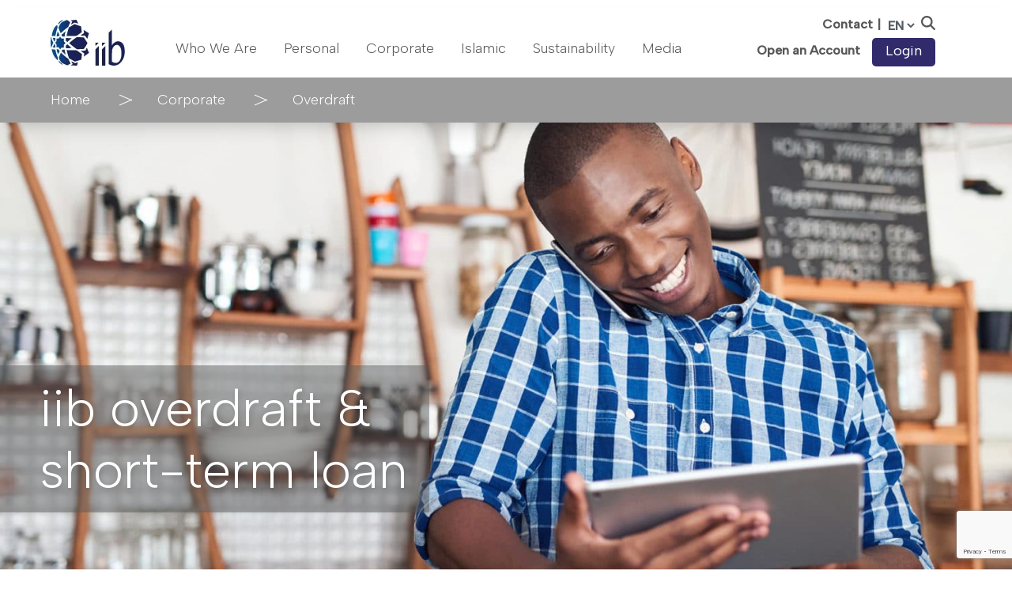

--- FILE ---
content_type: text/html; charset=UTF-8
request_url: https://www.iibanks.com/eastafrica/corporate/overdraft/
body_size: 20813
content:

<!doctype html>
<html lang="en-US" prefix="og: https://ogp.me/ns#">
<head>
	<meta charset="UTF-8">
	<meta name="viewport" content="width=device-width, initial-scale=1">
	<meta name="google-site-verification" content="CdUVKu8v3vDC8IBASOvr_Br6TfLc8hP1mVgZYhqDbmQ" />
	<link rel="profile" href="https://gmpg.org/xfn/11">
	<!-- Meta Pixel Code -->
		<script>
		!function(f,b,e,v,n,t,s)
		{if(f.fbq)return;n=f.fbq=function(){n.callMethod?
		n.callMethod.apply(n,arguments):n.queue.push(arguments)};
		if(!f._fbq)f._fbq=n;n.push=n;n.loaded=!0;n.version='2.0';
		n.queue=[];t=b.createElement(e);t.async=!0;
		t.src=v;s=b.getElementsByTagName(e)[0];
		s.parentNode.insertBefore(t,s)}(window, document,'script',
		'https://connect.facebook.net/en_US/fbevents.js');
		fbq('init', '395088023162997');
		fbq('track', 'PageView');
		</script>
		<noscript>
		<img height="1" width="1" style="display:none"
		src="https://www.facebook.com/tr?id=395088023162997&ev=PageView&noscript=1"
		/>
		</noscript>
	<!-- End Meta Pixel Code -->
	
	<!-- Google Tag Manager -->
	<script>(function(w,d,s,l,i){w[l]=w[l]||[];w[l].push({'gtm.start':
	new Date().getTime(),event:'gtm.js'});var f=d.getElementsByTagName(s)[0],
	j=d.createElement(s),dl=l!='dataLayer'?'&l='+l:'';j.async=true;j.src=
	'https://www.googletagmanager.com/gtm.js?id='+i+dl;f.parentNode.insertBefore(j,f);
	})(window,document,'script','dataLayer','GTM-N8GDQZZ');</script>
	<!-- End Google Tag Manager -->

	<!-- Google tag (gtag.js) Start--> 
	 <script async src="https://www.googletagmanager.com/gtag/js?id=AW-17335593029"></script> <script> window.dataLayer = window.dataLayer || []; function gtag(){dataLayer.push(arguments);} gtag('js', new Date()); gtag('config', 'AW-17335593029'); </script>
	<!-- Google tag (gtag.js) End--> 
	 
	<!--  Hotjar Tracking Code start -->
		
	<!--  Hotjar Tracking Code end -->

	
<!-- Search Engine Optimization by Rank Math - https://rankmath.com/ -->
<title>Overdraft - East Africa</title><link rel="preload" as="style" href="https://fonts.googleapis.com/css?family=Open%20Sans&#038;display=swap" /><link rel="stylesheet" href="https://fonts.googleapis.com/css?family=Open%20Sans&#038;display=swap" media="print" onload="this.media='all'" /><noscript><link rel="stylesheet" href="https://fonts.googleapis.com/css?family=Open%20Sans&#038;display=swap" /></noscript>
<meta name="description" content="iib overdraft &amp;"/>
<meta name="robots" content="index, follow, max-snippet:-1, max-video-preview:-1, max-image-preview:large"/>
<link rel="canonical" href="https://www.iibanks.com/eastafrica/corporate/overdraft/" />
<meta property="og:locale" content="en_US" />
<meta property="og:type" content="article" />
<meta property="og:title" content="Overdraft - East Africa" />
<meta property="og:description" content="iib overdraft &amp;" />
<meta property="og:url" content="https://www.iibanks.com/eastafrica/corporate/overdraft/" />
<meta property="og:site_name" content="East Africa" />
<meta property="og:updated_time" content="2023-05-17T12:11:23+00:00" />
<meta property="article:published_time" content="2023-03-16T08:36:13+00:00" />
<meta property="article:modified_time" content="2023-05-17T12:11:23+00:00" />
<meta name="twitter:card" content="summary_large_image" />
<meta name="twitter:title" content="Overdraft - East Africa" />
<meta name="twitter:description" content="iib overdraft &amp;" />
<meta name="twitter:label1" content="Time to read" />
<meta name="twitter:data1" content="4 minutes" />
<script type="application/ld+json" class="rank-math-schema">{"@context":"https://schema.org","@graph":[{"@type":["Person","Organization"],"@id":"https://www.iibanks.com/eastafrica/#person","name":"East Africa","logo":{"@type":"ImageObject","@id":"https://www.iibanks.com/eastafrica/#logo","url":"https://www.iibanks.com/eastafrica/wp-content/uploads/sites/3/2023/03/logo.jpg","contentUrl":"https://www.iibanks.com/eastafrica/wp-content/uploads/sites/3/2023/03/logo.jpg","caption":"East Africa","inLanguage":"en-US"},"image":{"@type":"ImageObject","@id":"https://www.iibanks.com/eastafrica/#logo","url":"https://www.iibanks.com/eastafrica/wp-content/uploads/sites/3/2023/03/logo.jpg","contentUrl":"https://www.iibanks.com/eastafrica/wp-content/uploads/sites/3/2023/03/logo.jpg","caption":"East Africa","inLanguage":"en-US"}},{"@type":"WebSite","@id":"https://www.iibanks.com/eastafrica/#website","url":"https://www.iibanks.com/eastafrica","name":"East Africa","publisher":{"@id":"https://www.iibanks.com/eastafrica/#person"},"inLanguage":"en-US"},{"@type":"WebPage","@id":"https://www.iibanks.com/eastafrica/corporate/overdraft/#webpage","url":"https://www.iibanks.com/eastafrica/corporate/overdraft/","name":"Overdraft - East Africa","datePublished":"2023-03-16T08:36:13+00:00","dateModified":"2023-05-17T12:11:23+00:00","isPartOf":{"@id":"https://www.iibanks.com/eastafrica/#website"},"inLanguage":"en-US"},{"@type":"Person","@id":"https://www.iibanks.com/eastafrica/author/tech/","name":"tech","url":"https://www.iibanks.com/eastafrica/author/tech/","image":{"@type":"ImageObject","@id":"https://secure.gravatar.com/avatar/e5f3ca3f6b79a04791e0cf0d653cef53?s=96&amp;d=mm&amp;r=g","url":"https://secure.gravatar.com/avatar/e5f3ca3f6b79a04791e0cf0d653cef53?s=96&amp;d=mm&amp;r=g","caption":"tech","inLanguage":"en-US"},"sameAs":["http://www.iibanks.com"]},{"@type":"Article","headline":"Overdraft - East Africa","datePublished":"2023-03-16T08:36:13+00:00","dateModified":"2023-05-17T12:11:23+00:00","author":{"@id":"https://www.iibanks.com/eastafrica/author/tech/","name":"tech"},"publisher":{"@id":"https://www.iibanks.com/eastafrica/#person"},"description":"iib overdraft &amp;","name":"Overdraft - East Africa","@id":"https://www.iibanks.com/eastafrica/corporate/overdraft/#richSnippet","isPartOf":{"@id":"https://www.iibanks.com/eastafrica/corporate/overdraft/#webpage"},"inLanguage":"en-US","mainEntityOfPage":{"@id":"https://www.iibanks.com/eastafrica/corporate/overdraft/#webpage"}}]}</script>
<!-- /Rank Math WordPress SEO plugin -->

<link rel='dns-prefetch' href='//cdn.jsdelivr.net' />
<link href='https://fonts.gstatic.com' crossorigin rel='preconnect' />
<link rel="alternate" type="application/rss+xml" title="East Africa &raquo; Feed" href="https://www.iibanks.com/eastafrica/feed/" />
<link rel="alternate" type="application/rss+xml" title="East Africa &raquo; Comments Feed" href="https://www.iibanks.com/eastafrica/comments/feed/" />
<style>
img.wp-smiley,
img.emoji {
	display: inline !important;
	border: none !important;
	box-shadow: none !important;
	height: 1em !important;
	width: 1em !important;
	margin: 0 0.07em !important;
	vertical-align: -0.1em !important;
	background: none !important;
	padding: 0 !important;
}
</style>
	<link rel='stylesheet' id='wp-block-library-css' href='https://www.iibanks.com/eastafrica/wp-includes/css/dist/block-library/style.min.css?ver=6.2' media='all' />
<style id='rank-math-toc-block-style-inline-css'>
.wp-block-rank-math-toc-block nav ol{counter-reset:item}.wp-block-rank-math-toc-block nav ol li{display:block}.wp-block-rank-math-toc-block nav ol li:before{content:counters(item, ".") ". ";counter-increment:item}

</style>
<link rel='stylesheet' id='classic-theme-styles-css' href='https://www.iibanks.com/eastafrica/wp-includes/css/classic-themes.min.css?ver=6.2' media='all' />
<style id='global-styles-inline-css'>
body{--wp--preset--color--black: #000000;--wp--preset--color--cyan-bluish-gray: #abb8c3;--wp--preset--color--white: #ffffff;--wp--preset--color--pale-pink: #f78da7;--wp--preset--color--vivid-red: #cf2e2e;--wp--preset--color--luminous-vivid-orange: #ff6900;--wp--preset--color--luminous-vivid-amber: #fcb900;--wp--preset--color--light-green-cyan: #7bdcb5;--wp--preset--color--vivid-green-cyan: #00d084;--wp--preset--color--pale-cyan-blue: #8ed1fc;--wp--preset--color--vivid-cyan-blue: #0693e3;--wp--preset--color--vivid-purple: #9b51e0;--wp--preset--gradient--vivid-cyan-blue-to-vivid-purple: linear-gradient(135deg,rgba(6,147,227,1) 0%,rgb(155,81,224) 100%);--wp--preset--gradient--light-green-cyan-to-vivid-green-cyan: linear-gradient(135deg,rgb(122,220,180) 0%,rgb(0,208,130) 100%);--wp--preset--gradient--luminous-vivid-amber-to-luminous-vivid-orange: linear-gradient(135deg,rgba(252,185,0,1) 0%,rgba(255,105,0,1) 100%);--wp--preset--gradient--luminous-vivid-orange-to-vivid-red: linear-gradient(135deg,rgba(255,105,0,1) 0%,rgb(207,46,46) 100%);--wp--preset--gradient--very-light-gray-to-cyan-bluish-gray: linear-gradient(135deg,rgb(238,238,238) 0%,rgb(169,184,195) 100%);--wp--preset--gradient--cool-to-warm-spectrum: linear-gradient(135deg,rgb(74,234,220) 0%,rgb(151,120,209) 20%,rgb(207,42,186) 40%,rgb(238,44,130) 60%,rgb(251,105,98) 80%,rgb(254,248,76) 100%);--wp--preset--gradient--blush-light-purple: linear-gradient(135deg,rgb(255,206,236) 0%,rgb(152,150,240) 100%);--wp--preset--gradient--blush-bordeaux: linear-gradient(135deg,rgb(254,205,165) 0%,rgb(254,45,45) 50%,rgb(107,0,62) 100%);--wp--preset--gradient--luminous-dusk: linear-gradient(135deg,rgb(255,203,112) 0%,rgb(199,81,192) 50%,rgb(65,88,208) 100%);--wp--preset--gradient--pale-ocean: linear-gradient(135deg,rgb(255,245,203) 0%,rgb(182,227,212) 50%,rgb(51,167,181) 100%);--wp--preset--gradient--electric-grass: linear-gradient(135deg,rgb(202,248,128) 0%,rgb(113,206,126) 100%);--wp--preset--gradient--midnight: linear-gradient(135deg,rgb(2,3,129) 0%,rgb(40,116,252) 100%);--wp--preset--duotone--dark-grayscale: url('#wp-duotone-dark-grayscale');--wp--preset--duotone--grayscale: url('#wp-duotone-grayscale');--wp--preset--duotone--purple-yellow: url('#wp-duotone-purple-yellow');--wp--preset--duotone--blue-red: url('#wp-duotone-blue-red');--wp--preset--duotone--midnight: url('#wp-duotone-midnight');--wp--preset--duotone--magenta-yellow: url('#wp-duotone-magenta-yellow');--wp--preset--duotone--purple-green: url('#wp-duotone-purple-green');--wp--preset--duotone--blue-orange: url('#wp-duotone-blue-orange');--wp--preset--font-size--small: 13px;--wp--preset--font-size--medium: 20px;--wp--preset--font-size--large: 36px;--wp--preset--font-size--x-large: 42px;--wp--preset--spacing--20: 0.44rem;--wp--preset--spacing--30: 0.67rem;--wp--preset--spacing--40: 1rem;--wp--preset--spacing--50: 1.5rem;--wp--preset--spacing--60: 2.25rem;--wp--preset--spacing--70: 3.38rem;--wp--preset--spacing--80: 5.06rem;--wp--preset--shadow--natural: 6px 6px 9px rgba(0, 0, 0, 0.2);--wp--preset--shadow--deep: 12px 12px 50px rgba(0, 0, 0, 0.4);--wp--preset--shadow--sharp: 6px 6px 0px rgba(0, 0, 0, 0.2);--wp--preset--shadow--outlined: 6px 6px 0px -3px rgba(255, 255, 255, 1), 6px 6px rgba(0, 0, 0, 1);--wp--preset--shadow--crisp: 6px 6px 0px rgba(0, 0, 0, 1);}:where(.is-layout-flex){gap: 0.5em;}body .is-layout-flow > .alignleft{float: left;margin-inline-start: 0;margin-inline-end: 2em;}body .is-layout-flow > .alignright{float: right;margin-inline-start: 2em;margin-inline-end: 0;}body .is-layout-flow > .aligncenter{margin-left: auto !important;margin-right: auto !important;}body .is-layout-constrained > .alignleft{float: left;margin-inline-start: 0;margin-inline-end: 2em;}body .is-layout-constrained > .alignright{float: right;margin-inline-start: 2em;margin-inline-end: 0;}body .is-layout-constrained > .aligncenter{margin-left: auto !important;margin-right: auto !important;}body .is-layout-constrained > :where(:not(.alignleft):not(.alignright):not(.alignfull)){max-width: var(--wp--style--global--content-size);margin-left: auto !important;margin-right: auto !important;}body .is-layout-constrained > .alignwide{max-width: var(--wp--style--global--wide-size);}body .is-layout-flex{display: flex;}body .is-layout-flex{flex-wrap: wrap;align-items: center;}body .is-layout-flex > *{margin: 0;}:where(.wp-block-columns.is-layout-flex){gap: 2em;}.has-black-color{color: var(--wp--preset--color--black) !important;}.has-cyan-bluish-gray-color{color: var(--wp--preset--color--cyan-bluish-gray) !important;}.has-white-color{color: var(--wp--preset--color--white) !important;}.has-pale-pink-color{color: var(--wp--preset--color--pale-pink) !important;}.has-vivid-red-color{color: var(--wp--preset--color--vivid-red) !important;}.has-luminous-vivid-orange-color{color: var(--wp--preset--color--luminous-vivid-orange) !important;}.has-luminous-vivid-amber-color{color: var(--wp--preset--color--luminous-vivid-amber) !important;}.has-light-green-cyan-color{color: var(--wp--preset--color--light-green-cyan) !important;}.has-vivid-green-cyan-color{color: var(--wp--preset--color--vivid-green-cyan) !important;}.has-pale-cyan-blue-color{color: var(--wp--preset--color--pale-cyan-blue) !important;}.has-vivid-cyan-blue-color{color: var(--wp--preset--color--vivid-cyan-blue) !important;}.has-vivid-purple-color{color: var(--wp--preset--color--vivid-purple) !important;}.has-black-background-color{background-color: var(--wp--preset--color--black) !important;}.has-cyan-bluish-gray-background-color{background-color: var(--wp--preset--color--cyan-bluish-gray) !important;}.has-white-background-color{background-color: var(--wp--preset--color--white) !important;}.has-pale-pink-background-color{background-color: var(--wp--preset--color--pale-pink) !important;}.has-vivid-red-background-color{background-color: var(--wp--preset--color--vivid-red) !important;}.has-luminous-vivid-orange-background-color{background-color: var(--wp--preset--color--luminous-vivid-orange) !important;}.has-luminous-vivid-amber-background-color{background-color: var(--wp--preset--color--luminous-vivid-amber) !important;}.has-light-green-cyan-background-color{background-color: var(--wp--preset--color--light-green-cyan) !important;}.has-vivid-green-cyan-background-color{background-color: var(--wp--preset--color--vivid-green-cyan) !important;}.has-pale-cyan-blue-background-color{background-color: var(--wp--preset--color--pale-cyan-blue) !important;}.has-vivid-cyan-blue-background-color{background-color: var(--wp--preset--color--vivid-cyan-blue) !important;}.has-vivid-purple-background-color{background-color: var(--wp--preset--color--vivid-purple) !important;}.has-black-border-color{border-color: var(--wp--preset--color--black) !important;}.has-cyan-bluish-gray-border-color{border-color: var(--wp--preset--color--cyan-bluish-gray) !important;}.has-white-border-color{border-color: var(--wp--preset--color--white) !important;}.has-pale-pink-border-color{border-color: var(--wp--preset--color--pale-pink) !important;}.has-vivid-red-border-color{border-color: var(--wp--preset--color--vivid-red) !important;}.has-luminous-vivid-orange-border-color{border-color: var(--wp--preset--color--luminous-vivid-orange) !important;}.has-luminous-vivid-amber-border-color{border-color: var(--wp--preset--color--luminous-vivid-amber) !important;}.has-light-green-cyan-border-color{border-color: var(--wp--preset--color--light-green-cyan) !important;}.has-vivid-green-cyan-border-color{border-color: var(--wp--preset--color--vivid-green-cyan) !important;}.has-pale-cyan-blue-border-color{border-color: var(--wp--preset--color--pale-cyan-blue) !important;}.has-vivid-cyan-blue-border-color{border-color: var(--wp--preset--color--vivid-cyan-blue) !important;}.has-vivid-purple-border-color{border-color: var(--wp--preset--color--vivid-purple) !important;}.has-vivid-cyan-blue-to-vivid-purple-gradient-background{background: var(--wp--preset--gradient--vivid-cyan-blue-to-vivid-purple) !important;}.has-light-green-cyan-to-vivid-green-cyan-gradient-background{background: var(--wp--preset--gradient--light-green-cyan-to-vivid-green-cyan) !important;}.has-luminous-vivid-amber-to-luminous-vivid-orange-gradient-background{background: var(--wp--preset--gradient--luminous-vivid-amber-to-luminous-vivid-orange) !important;}.has-luminous-vivid-orange-to-vivid-red-gradient-background{background: var(--wp--preset--gradient--luminous-vivid-orange-to-vivid-red) !important;}.has-very-light-gray-to-cyan-bluish-gray-gradient-background{background: var(--wp--preset--gradient--very-light-gray-to-cyan-bluish-gray) !important;}.has-cool-to-warm-spectrum-gradient-background{background: var(--wp--preset--gradient--cool-to-warm-spectrum) !important;}.has-blush-light-purple-gradient-background{background: var(--wp--preset--gradient--blush-light-purple) !important;}.has-blush-bordeaux-gradient-background{background: var(--wp--preset--gradient--blush-bordeaux) !important;}.has-luminous-dusk-gradient-background{background: var(--wp--preset--gradient--luminous-dusk) !important;}.has-pale-ocean-gradient-background{background: var(--wp--preset--gradient--pale-ocean) !important;}.has-electric-grass-gradient-background{background: var(--wp--preset--gradient--electric-grass) !important;}.has-midnight-gradient-background{background: var(--wp--preset--gradient--midnight) !important;}.has-small-font-size{font-size: var(--wp--preset--font-size--small) !important;}.has-medium-font-size{font-size: var(--wp--preset--font-size--medium) !important;}.has-large-font-size{font-size: var(--wp--preset--font-size--large) !important;}.has-x-large-font-size{font-size: var(--wp--preset--font-size--x-large) !important;}
.wp-block-navigation a:where(:not(.wp-element-button)){color: inherit;}
:where(.wp-block-columns.is-layout-flex){gap: 2em;}
.wp-block-pullquote{font-size: 1.5em;line-height: 1.6;}
</style>
<link data-minify="1" rel='stylesheet' id='contact-form-7-css' href='https://www.iibanks.com/eastafrica/wp-content/cache/min/3/eastafrica/wp-content/plugins/contact-form-7/includes/css/styles.css?ver=1765357370' media='all' />
<link data-minify="1" rel='stylesheet' id='dashicons-css' href='https://www.iibanks.com/eastafrica/wp-content/cache/min/3/eastafrica/wp-includes/css/dashicons.min.css?ver=1765357370' media='all' />
<link data-minify="1" rel='stylesheet' id='rmp-menu-styles-css' href='https://www.iibanks.com/eastafrica/wp-content/cache/min/3/eastafrica/wp-content/uploads/sites/3/rmp-menu/css/rmp-menu.css?ver=1765357370' media='all' />
<link data-minify="1" rel='stylesheet' id='hamburger.css-css' href='https://www.iibanks.com/eastafrica/wp-content/cache/min/3/eastafrica/wp-content/plugins/wp-responsive-menu/assets/css/wpr-hamburger.css?ver=1765357370' media='all' />
<link data-minify="1" rel='stylesheet' id='wprmenu.css-css' href='https://www.iibanks.com/eastafrica/wp-content/cache/min/3/eastafrica/wp-content/plugins/wp-responsive-menu/assets/css/wprmenu.css?ver=1765357370' media='all' />
<style id='wprmenu.css-inline-css'>
@media only screen and ( max-width: 768px ) {html body div.wprm-wrapper {overflow: scroll;}html body div.wprm-overlay{ background: rgb(0,0,0) }#wprmenu_bar {background-image: url();background-size: cover ;background-repeat: repeat;}#wprmenu_bar {background-color: #0f095b;}html body div#mg-wprm-wrap .wpr_submit .icon.icon-search {color: #ffffff;}#wprmenu_bar .menu_title,#wprmenu_bar .wprmenu_icon_menu,#wprmenu_bar .menu_title a {color: #9c9c9c;}#wprmenu_bar .menu_title a {font-size: 15px;font-weight: normal;}#mg-wprm-wrap li.menu-item a {font-size: 15px;text-transform: uppercase;font-weight: normal;}#mg-wprm-wrap li.menu-item-has-children ul.sub-menu a {font-size: 15px;text-transform: uppercase;font-weight: normal;}#mg-wprm-wrap li.current-menu-item > a {background: #0f095b;}#mg-wprm-wrap li.current-menu-item > a,#mg-wprm-wrap li.current-menu-item span.wprmenu_icon{color: #ffffff !important;}#mg-wprm-wrap {background-color: #ffffff;}.cbp-spmenu-push-toright,.cbp-spmenu-push-toright .mm-slideout {left: 80% ;}.cbp-spmenu-push-toleft {left: -80% ;}#mg-wprm-wrap.cbp-spmenu-right,#mg-wprm-wrap.cbp-spmenu-left,#mg-wprm-wrap.cbp-spmenu-right.custom,#mg-wprm-wrap.cbp-spmenu-left.custom,.cbp-spmenu-vertical {width: 80%;max-width: 400px;}#mg-wprm-wrap ul#wprmenu_menu_ul li.menu-item a,div#mg-wprm-wrap ul li span.wprmenu_icon {color: #ffffff;}#mg-wprm-wrap ul#wprmenu_menu_ul li.menu-item:valid ~ a{color: #ffffff;}#mg-wprm-wrap ul#wprmenu_menu_ul li.menu-item a:hover {background: #0f095b;color: #ffffff !important;}div#mg-wprm-wrap ul>li:hover>span.wprmenu_icon {color: #ffffff !important;}.wprmenu_bar .hamburger-inner,.wprmenu_bar .hamburger-inner::before,.wprmenu_bar .hamburger-inner::after {background: #ffffff;}.wprmenu_bar .hamburger:hover .hamburger-inner,.wprmenu_bar .hamburger:hover .hamburger-inner::before,.wprmenu_bar .hamburger:hover .hamburger-inner::after {background: #ffffff;}#wprmenu_menu.left {width:80%;left: -80%;right: auto;}#wprmenu_menu.right {width:80%;right: -80%;left: auto;}.wprmenu_bar .hamburger {float: right;}.wprmenu_bar #custom_menu_icon.hamburger {top: 25px;right: 20px;float: right;background-color: #2d2d2d;}html body div#wprmenu_bar {height : 42px;}#site-navigation{ display: none !important; }.wpr_custom_menu #custom_menu_icon {display: block;}#wprmenu_bar,#mg-wprm-wrap { display: block; }div#wpadminbar { position: fixed; }}
</style>
<link data-minify="1" rel='stylesheet' id='wpr_icons-css' href='https://www.iibanks.com/eastafrica/wp-content/cache/min/3/eastafrica/wp-content/plugins/wp-responsive-menu/inc/assets/icons/wpr-icons.css?ver=1765357370' media='all' />
<link data-minify="1" rel='stylesheet' id='custom-css' href='https://www.iibanks.com/eastafrica/wp-content/cache/min/3/eastafrica/wp-content/themes/iibanks-eastafrica/assets/css/custom.css?ver=1765357370' media='' />
<link data-minify="1" rel='stylesheet' id='style-css-css' href='https://www.iibanks.com/eastafrica/wp-content/cache/min/3/eastafrica/wp-content/themes/iibanks-eastafrica/assets/css/style.css?ver=1765357370' media='' />
<link data-minify="1" rel='stylesheet' id='child-style-css' href='https://www.iibanks.com/eastafrica/wp-content/cache/min/3/eastafrica/wp-content/themes/iibanks-eastafrica/assets/css/child-style.css?ver=1765357370' media='' />
<link rel='stylesheet' id='main-min-css-css' href='https://www.iibanks.com/eastafrica/wp-content/themes/iibanks-eastafrica/assets/css/main.min.css?ver=6.2' media='' />
<link rel='stylesheet' id='bootstrap-css-css' href='https://www.iibanks.com/eastafrica/wp-content/themes/iibanks-eastafrica/assets/css/bootstrap.min.css?ver=6.2' media='' />
<link rel='stylesheet' id='fontawesome-min-css-css' href='https://www.iibanks.com/eastafrica/wp-content/themes/iibanks-eastafrica/fontawesome/css/fontawesome.min.css?ver=6.2' media='' />
<link data-minify="1" rel='stylesheet' id='brands-min-css-css' href='https://www.iibanks.com/eastafrica/wp-content/cache/min/3/eastafrica/wp-content/themes/iibanks-eastafrica/fontawesome/css/brands.min.css?ver=1765357370' media='' />
<link data-minify="1" rel='stylesheet' id='solid-min-css-css' href='https://www.iibanks.com/eastafrica/wp-content/cache/min/3/eastafrica/wp-content/themes/iibanks-eastafrica/fontawesome/css/solid.min.css?ver=1765357370' media='' />
<link data-minify="1" rel='stylesheet' id='regular-min-css-css' href='https://www.iibanks.com/eastafrica/wp-content/cache/min/3/eastafrica/wp-content/themes/iibanks-eastafrica/fontawesome/css/regular.min.css?ver=1765357370' media='' />
<link data-minify="1" rel='stylesheet' id='responsive-css-css' href='https://www.iibanks.com/eastafrica/wp-content/cache/min/3/eastafrica/wp-content/themes/iibanks-eastafrica/assets/css/responsive.css?ver=1765357370' media='' />
<link rel='stylesheet' id='select2-css-css' href='https://www.iibanks.com/eastafrica/wp-content/themes/iibanks-eastafrica/assets/css/select2.min.css?ver=6.2' media='' />
<link rel='stylesheet' id='owl-carousel-css-css' href='https://www.iibanks.com/eastafrica/wp-content/themes/iibanks-eastafrica/assets/css/owl.carousel.min.css?ver=2.3.4' media='all' />
<link rel='stylesheet' id='owl-theme-css-css' href='https://www.iibanks.com/eastafrica/wp-content/themes/iibanks-eastafrica/assets/css/owl.theme.default.min.css?ver=2.3.4' media='all' />
<link data-minify="1" rel='stylesheet' id='wpdreams-asl-basic-css' href='https://www.iibanks.com/eastafrica/wp-content/cache/min/3/eastafrica/wp-content/plugins/ajax-search-lite/css/style.basic.css?ver=1765357370' media='all' />
<link data-minify="1" rel='stylesheet' id='wpdreams-ajaxsearchlite-css' href='https://www.iibanks.com/eastafrica/wp-content/cache/min/3/eastafrica/wp-content/plugins/ajax-search-lite/css/style-simple-blue.css?ver=1765357370' media='all' />
<link data-minify="1" rel='stylesheet' id='js_composer_front-css' href='https://www.iibanks.com/eastafrica/wp-content/cache/min/3/eastafrica/wp-content/plugins/js_composer/assets/css/js_composer.min.css?ver=1765357370' media='all' />
<link data-minify="1" rel='stylesheet' id='cf7cf-style-css' href='https://www.iibanks.com/eastafrica/wp-content/cache/min/3/eastafrica/wp-content/plugins/cf7-conditional-fields/style.css?ver=1765357370' media='all' />
<link data-minify="1" rel='stylesheet' id='font-awesome-css' href='https://www.iibanks.com/eastafrica/wp-content/cache/min/3/eastafrica/wp-content/plugins/popup-anything-on-click/assets/css/font-awesome.min.css?ver=1765357370' media='all' />
<link data-minify="1" rel='stylesheet' id='popupaoc-public-style-css' href='https://www.iibanks.com/eastafrica/wp-content/cache/min/3/eastafrica/wp-content/plugins/popup-anything-on-click/assets/css/popupaoc-public.css?ver=1765357370' media='all' />
<link data-minify="1" rel='stylesheet' id='bsf-Defaults-css' href='https://www.iibanks.com/eastafrica/wp-content/cache/min/3/eastafrica/wp-content/uploads/sites/3/smile_fonts/Defaults/Defaults.css?ver=1765357370' media='all' />
<script src='https://www.iibanks.com/eastafrica/wp-includes/js/jquery/jquery.min.js?ver=3.6.3' id='jquery-core-js'></script>
<script src='https://www.iibanks.com/eastafrica/wp-includes/js/jquery/jquery-migrate.min.js?ver=3.4.0' id='jquery-migrate-js'></script>


<script id='wprmenu.js-js-extra'>
var wprmenu = {"zooming":"","from_width":"768","push_width":"400","menu_width":"80","parent_click":"","swipe":"","enable_overlay":"1"};
</script>

<link rel="https://api.w.org/" href="https://www.iibanks.com/eastafrica/wp-json/" /><link rel="alternate" type="application/json" href="https://www.iibanks.com/eastafrica/wp-json/wp/v2/pages/49" /><link rel="EditURI" type="application/rsd+xml" title="RSD" href="https://www.iibanks.com/eastafrica/xmlrpc.php?rsd" />
<link rel="wlwmanifest" type="application/wlwmanifest+xml" href="https://www.iibanks.com/eastafrica/wp-includes/wlwmanifest.xml" />
<meta name="generator" content="WordPress 6.2" />
<link rel='shortlink' href='https://www.iibanks.com/eastafrica/?p=49' />
<link rel="alternate" type="application/json+oembed" href="https://www.iibanks.com/eastafrica/wp-json/oembed/1.0/embed?url=https%3A%2F%2Fwww.iibanks.com%2Feastafrica%2Fcorporate%2Foverdraft%2F" />
<link rel="alternate" type="text/xml+oembed" href="https://www.iibanks.com/eastafrica/wp-json/oembed/1.0/embed?url=https%3A%2F%2Fwww.iibanks.com%2Feastafrica%2Fcorporate%2Foverdraft%2F&#038;format=xml" />
				<link rel="preconnect" href="https://fonts.gstatic.com" crossorigin />
				
				
				<meta name="generator" content="Powered by WPBakery Page Builder - drag and drop page builder for WordPress."/>
<meta name="generator" content="Powered by Slider Revolution 6.6.5 - responsive, Mobile-Friendly Slider Plugin for WordPress with comfortable drag and drop interface." />
                <style>
                    
					div[id*='ajaxsearchlitesettings'].searchsettings .asl_option_inner label {
						font-size: 0px !important;
						color: rgba(0, 0, 0, 0);
					}
					div[id*='ajaxsearchlitesettings'].searchsettings .asl_option_inner label:after {
						font-size: 11px !important;
						position: absolute;
						top: 0;
						left: 0;
						z-index: 1;
					}
					.asl_w_container {
						width: 100%;
						margin: 15px 15px 15px 15px;
						min-width: 200px;
					}
					div[id*='ajaxsearchlite'].asl_m {
						width: 100%;
					}
					div[id*='ajaxsearchliteres'].wpdreams_asl_results div.resdrg span.highlighted {
						font-weight: bold;
						color: rgba(217, 49, 43, 1);
						background-color: rgba(238, 238, 238, 1);
					}
					div[id*='ajaxsearchliteres'].wpdreams_asl_results .results img.asl_image {
						width: 70px;
						height: 70px;
						object-fit: cover;
					}
					div.asl_r .results {
						max-height: none;
					}
				
						.asl_m, .asl_m .probox {
							background-color: rgba(0, 0, 0, 0.1) !important;
							background-image: none !important;
							-webkit-background-image: none !important;
							-ms-background-image: none !important;
						}
					
						.asl_m .probox svg {
							fill: rgb(255, 255, 255) !important;
						}
						.asl_m .probox .innericon {
							background-color: rgb(66, 66, 66) !important;
							background-image: none !important;
							-webkit-background-image: none !important;
							-ms-background-image: none !important;
						}
					
						div.asl_r.asl_w.vertical .results .item::after {
							display: block;
							position: absolute;
							bottom: 0;
							content: '';
							height: 1px;
							width: 100%;
							background: #D8D8D8;
						}
						div.asl_r.asl_w.vertical .results .item.asl_last_item::after {
							display: none;
						}
					                </style>
                <link rel="icon" href="https://www.iibanks.com/eastafrica/wp-content/uploads/sites/3/2024/09/favicon.png" sizes="32x32" />
<link rel="icon" href="https://www.iibanks.com/eastafrica/wp-content/uploads/sites/3/2024/09/favicon.png" sizes="192x192" />
<link rel="apple-touch-icon" href="https://www.iibanks.com/eastafrica/wp-content/uploads/sites/3/2024/09/favicon.png" />
<meta name="msapplication-TileImage" content="https://www.iibanks.com/eastafrica/wp-content/uploads/sites/3/2024/09/favicon.png" />
<script>function setREVStartSize(e){
			//window.requestAnimationFrame(function() {
				window.RSIW = window.RSIW===undefined ? window.innerWidth : window.RSIW;
				window.RSIH = window.RSIH===undefined ? window.innerHeight : window.RSIH;
				try {
					var pw = document.getElementById(e.c).parentNode.offsetWidth,
						newh;
					pw = pw===0 || isNaN(pw) || (e.l=="fullwidth" || e.layout=="fullwidth") ? window.RSIW : pw;
					e.tabw = e.tabw===undefined ? 0 : parseInt(e.tabw);
					e.thumbw = e.thumbw===undefined ? 0 : parseInt(e.thumbw);
					e.tabh = e.tabh===undefined ? 0 : parseInt(e.tabh);
					e.thumbh = e.thumbh===undefined ? 0 : parseInt(e.thumbh);
					e.tabhide = e.tabhide===undefined ? 0 : parseInt(e.tabhide);
					e.thumbhide = e.thumbhide===undefined ? 0 : parseInt(e.thumbhide);
					e.mh = e.mh===undefined || e.mh=="" || e.mh==="auto" ? 0 : parseInt(e.mh,0);
					if(e.layout==="fullscreen" || e.l==="fullscreen")
						newh = Math.max(e.mh,window.RSIH);
					else{
						e.gw = Array.isArray(e.gw) ? e.gw : [e.gw];
						for (var i in e.rl) if (e.gw[i]===undefined || e.gw[i]===0) e.gw[i] = e.gw[i-1];
						e.gh = e.el===undefined || e.el==="" || (Array.isArray(e.el) && e.el.length==0)? e.gh : e.el;
						e.gh = Array.isArray(e.gh) ? e.gh : [e.gh];
						for (var i in e.rl) if (e.gh[i]===undefined || e.gh[i]===0) e.gh[i] = e.gh[i-1];
											
						var nl = new Array(e.rl.length),
							ix = 0,
							sl;
						e.tabw = e.tabhide>=pw ? 0 : e.tabw;
						e.thumbw = e.thumbhide>=pw ? 0 : e.thumbw;
						e.tabh = e.tabhide>=pw ? 0 : e.tabh;
						e.thumbh = e.thumbhide>=pw ? 0 : e.thumbh;
						for (var i in e.rl) nl[i] = e.rl[i]<window.RSIW ? 0 : e.rl[i];
						sl = nl[0];
						for (var i in nl) if (sl>nl[i] && nl[i]>0) { sl = nl[i]; ix=i;}
						var m = pw>(e.gw[ix]+e.tabw+e.thumbw) ? 1 : (pw-(e.tabw+e.thumbw)) / (e.gw[ix]);
						newh =  (e.gh[ix] * m) + (e.tabh + e.thumbh);
					}
					var el = document.getElementById(e.c);
					if (el!==null && el) el.style.height = newh+"px";
					el = document.getElementById(e.c+"_wrapper");
					if (el!==null && el) {
						el.style.height = newh+"px";
						el.style.display = "block";
					}
				} catch(e){
					console.log("Failure at Presize of Slider:" + e)
				}
			//});
		  };</script>
		<style id="wp-custom-css">
			#social li a svg{border-radius: 8px !important;}		</style>
		<style type="text/css" data-type="vc_custom-css">.special-letter-spacing h4{
    letter-spacing: -0.6px;
}
#site-header-menu #site-navigation div.nav-menu > ul > li.menu-item-7580 > a {
    border-bottom: 6px solid var(--main-blue-color);
}</style><style type="text/css" data-type="vc_shortcodes-custom-css">.vc_custom_1665060976256{padding-top: 0px !important;padding-bottom: 0px !important;}.vc_custom_1667365701738{padding-top: 65px !important;padding-bottom: 0px !important;}.vc_custom_1684325477194{margin-top: 65px !important;margin-bottom: 65px !important;padding-top: 0px !important;padding-bottom: 0px !important;}.vc_custom_1684325435791{margin-top: 65px !important;margin-bottom: 0px !important;padding-top: 30px !important;padding-bottom: 30px !important;background-color: #1a2159 !important;}.vc_custom_1684325446526{padding-top: 65px !important;}.vc_custom_1684325456570{padding-top: 0px !important;}.vc_custom_1659424244579{padding-left: 0px !important;}.vc_custom_1678964878340{margin-bottom: 0px !important;}.vc_custom_1667554353795{margin-bottom: 0px !important;padding-top: 15px !important;padding-bottom: 15px !important;background-color: rgba(10,10,10,0.35) !important;*background-color: rgb(10,10,10) !important;}.vc_custom_1667365774121{margin-bottom: 0px !important;}.vc_custom_1667365779824{margin-bottom: 0px !important;}.vc_custom_1667554009387{margin-bottom: 0px !important;}.vc_custom_1681300735981{margin-bottom: 0px !important;}.vc_custom_1667548671810{margin-bottom: 0px !important;padding-right: 32.5px !important;}.vc_custom_1667548678440{padding-left: 32.5px !important;}.vc_custom_1667554235667{margin-bottom: 0px !important;padding-top: 30px !important;padding-bottom: 30px !important;background-color: #1a2159 !important;}.vc_custom_1667554509774{margin-bottom: 0px !important;padding-top: 40px !important;padding-right: 30px !important;padding-bottom: 40px !important;padding-left: 30px !important;background-color: #eeeeee !important;}.vc_custom_1667554245018{margin-bottom: 0px !important;padding-top: 30px !important;padding-bottom: 30px !important;background-color: #1a2159 !important;}.vc_custom_1681300825537{margin-bottom: 0px !important;padding-top: 40px !important;padding-right: 30px !important;padding-bottom: 65px !important;padding-left: 30px !important;background-color: #eeeeee !important;}.vc_custom_1667545067071{margin-bottom: 0px !important;}.vc_custom_1684325425122{margin-bottom: 0px !important;padding-top: 15px !important;padding-bottom: 15px !important;}.vc_custom_1667545187831{margin-bottom: 0px !important;}.vc_custom_1665399177732{padding-right: 17.5px !important;padding-left: 17.5px !important;}.vc_custom_1678964892770{margin-bottom: 0px !important;}.vc_custom_1667554752702{background-color: #efefef !important;}.vc_custom_1665399193555{padding-right: 17.5px !important;padding-left: 17.5px !important;}.vc_custom_1678964903061{margin-bottom: 0px !important;}.vc_custom_1667547511446{background-color: #efefef !important;}.vc_custom_1667376019123{padding-right: 0px !important;padding-left: 0px !important;}.vc_custom_1667376896118{margin-bottom: 0px !important;padding-right: 0px !important;padding-left: 0px !important;background-color: #e6e6e6 !important;}.vc_custom_1680256831776{margin-bottom: 0px !important;padding-top: 0px !important;padding-right: 0px !important;padding-left: 0px !important;}.vc_custom_1667376869127{padding-left: 20px !important;}.vc_custom_1678964911273{margin-bottom: 0px !important;}.vc_custom_1667376953730{margin-bottom: 50px !important;}</style><noscript><style> .wpb_animate_when_almost_visible { opacity: 1; }</style></noscript><noscript><style id="rocket-lazyload-nojs-css">.rll-youtube-player, [data-lazy-src]{display:none !important;}</style></noscript>	</head>

<body class="page-template-default page page-id-49 page-child parent-pageid-35 wp-custom-logo eastafricAaa no-sidebar wpb-js-composer js-comp-ver-6.10.0 vc_responsive" >
<svg xmlns="http://www.w3.org/2000/svg" viewBox="0 0 0 0" width="0" height="0" focusable="false" role="none" style="visibility: hidden; position: absolute; left: -9999px; overflow: hidden;" ><defs><filter id="wp-duotone-dark-grayscale"><feColorMatrix color-interpolation-filters="sRGB" type="matrix" values=" .299 .587 .114 0 0 .299 .587 .114 0 0 .299 .587 .114 0 0 .299 .587 .114 0 0 " /><feComponentTransfer color-interpolation-filters="sRGB" ><feFuncR type="table" tableValues="0 0.49803921568627" /><feFuncG type="table" tableValues="0 0.49803921568627" /><feFuncB type="table" tableValues="0 0.49803921568627" /><feFuncA type="table" tableValues="1 1" /></feComponentTransfer><feComposite in2="SourceGraphic" operator="in" /></filter></defs></svg><svg xmlns="http://www.w3.org/2000/svg" viewBox="0 0 0 0" width="0" height="0" focusable="false" role="none" style="visibility: hidden; position: absolute; left: -9999px; overflow: hidden;" ><defs><filter id="wp-duotone-grayscale"><feColorMatrix color-interpolation-filters="sRGB" type="matrix" values=" .299 .587 .114 0 0 .299 .587 .114 0 0 .299 .587 .114 0 0 .299 .587 .114 0 0 " /><feComponentTransfer color-interpolation-filters="sRGB" ><feFuncR type="table" tableValues="0 1" /><feFuncG type="table" tableValues="0 1" /><feFuncB type="table" tableValues="0 1" /><feFuncA type="table" tableValues="1 1" /></feComponentTransfer><feComposite in2="SourceGraphic" operator="in" /></filter></defs></svg><svg xmlns="http://www.w3.org/2000/svg" viewBox="0 0 0 0" width="0" height="0" focusable="false" role="none" style="visibility: hidden; position: absolute; left: -9999px; overflow: hidden;" ><defs><filter id="wp-duotone-purple-yellow"><feColorMatrix color-interpolation-filters="sRGB" type="matrix" values=" .299 .587 .114 0 0 .299 .587 .114 0 0 .299 .587 .114 0 0 .299 .587 .114 0 0 " /><feComponentTransfer color-interpolation-filters="sRGB" ><feFuncR type="table" tableValues="0.54901960784314 0.98823529411765" /><feFuncG type="table" tableValues="0 1" /><feFuncB type="table" tableValues="0.71764705882353 0.25490196078431" /><feFuncA type="table" tableValues="1 1" /></feComponentTransfer><feComposite in2="SourceGraphic" operator="in" /></filter></defs></svg><svg xmlns="http://www.w3.org/2000/svg" viewBox="0 0 0 0" width="0" height="0" focusable="false" role="none" style="visibility: hidden; position: absolute; left: -9999px; overflow: hidden;" ><defs><filter id="wp-duotone-blue-red"><feColorMatrix color-interpolation-filters="sRGB" type="matrix" values=" .299 .587 .114 0 0 .299 .587 .114 0 0 .299 .587 .114 0 0 .299 .587 .114 0 0 " /><feComponentTransfer color-interpolation-filters="sRGB" ><feFuncR type="table" tableValues="0 1" /><feFuncG type="table" tableValues="0 0.27843137254902" /><feFuncB type="table" tableValues="0.5921568627451 0.27843137254902" /><feFuncA type="table" tableValues="1 1" /></feComponentTransfer><feComposite in2="SourceGraphic" operator="in" /></filter></defs></svg><svg xmlns="http://www.w3.org/2000/svg" viewBox="0 0 0 0" width="0" height="0" focusable="false" role="none" style="visibility: hidden; position: absolute; left: -9999px; overflow: hidden;" ><defs><filter id="wp-duotone-midnight"><feColorMatrix color-interpolation-filters="sRGB" type="matrix" values=" .299 .587 .114 0 0 .299 .587 .114 0 0 .299 .587 .114 0 0 .299 .587 .114 0 0 " /><feComponentTransfer color-interpolation-filters="sRGB" ><feFuncR type="table" tableValues="0 0" /><feFuncG type="table" tableValues="0 0.64705882352941" /><feFuncB type="table" tableValues="0 1" /><feFuncA type="table" tableValues="1 1" /></feComponentTransfer><feComposite in2="SourceGraphic" operator="in" /></filter></defs></svg><svg xmlns="http://www.w3.org/2000/svg" viewBox="0 0 0 0" width="0" height="0" focusable="false" role="none" style="visibility: hidden; position: absolute; left: -9999px; overflow: hidden;" ><defs><filter id="wp-duotone-magenta-yellow"><feColorMatrix color-interpolation-filters="sRGB" type="matrix" values=" .299 .587 .114 0 0 .299 .587 .114 0 0 .299 .587 .114 0 0 .299 .587 .114 0 0 " /><feComponentTransfer color-interpolation-filters="sRGB" ><feFuncR type="table" tableValues="0.78039215686275 1" /><feFuncG type="table" tableValues="0 0.94901960784314" /><feFuncB type="table" tableValues="0.35294117647059 0.47058823529412" /><feFuncA type="table" tableValues="1 1" /></feComponentTransfer><feComposite in2="SourceGraphic" operator="in" /></filter></defs></svg><svg xmlns="http://www.w3.org/2000/svg" viewBox="0 0 0 0" width="0" height="0" focusable="false" role="none" style="visibility: hidden; position: absolute; left: -9999px; overflow: hidden;" ><defs><filter id="wp-duotone-purple-green"><feColorMatrix color-interpolation-filters="sRGB" type="matrix" values=" .299 .587 .114 0 0 .299 .587 .114 0 0 .299 .587 .114 0 0 .299 .587 .114 0 0 " /><feComponentTransfer color-interpolation-filters="sRGB" ><feFuncR type="table" tableValues="0.65098039215686 0.40392156862745" /><feFuncG type="table" tableValues="0 1" /><feFuncB type="table" tableValues="0.44705882352941 0.4" /><feFuncA type="table" tableValues="1 1" /></feComponentTransfer><feComposite in2="SourceGraphic" operator="in" /></filter></defs></svg><svg xmlns="http://www.w3.org/2000/svg" viewBox="0 0 0 0" width="0" height="0" focusable="false" role="none" style="visibility: hidden; position: absolute; left: -9999px; overflow: hidden;" ><defs><filter id="wp-duotone-blue-orange"><feColorMatrix color-interpolation-filters="sRGB" type="matrix" values=" .299 .587 .114 0 0 .299 .587 .114 0 0 .299 .587 .114 0 0 .299 .587 .114 0 0 " /><feComponentTransfer color-interpolation-filters="sRGB" ><feFuncR type="table" tableValues="0.098039215686275 1" /><feFuncG type="table" tableValues="0 0.66274509803922" /><feFuncB type="table" tableValues="0.84705882352941 0.41960784313725" /><feFuncA type="table" tableValues="1 1" /></feComponentTransfer><feComposite in2="SourceGraphic" operator="in" /></filter></defs></svg>			<button type="button"  aria-controls="rmp-container-865" aria-label="Menu Trigger" id="rmp_menu_trigger-865"  class="rmp_menu_trigger rmp-menu-trigger-boring">
								<span class="rmp-trigger-box">
									<span class="responsive-menu-pro-inner"></span>
								</span>
					</button>
						<div id="rmp-container-865" class="rmp-container rmp-container rmp-slide-right">
							<div id="rmp-menu-additional-content-865" class="rmp-menu-additional-content">
									</div>
			<div id="rmp-menu-wrap-865" class="rmp-menu-wrap"><ul id="rmp-menu-865" class="rmp-menu" role="menubar" aria-label="Primary Menu"><li id="rmp-menu-item-323" class=" menu-item menu-item-type-post_type menu-item-object-page menu-item-has-children rmp-menu-item rmp-menu-item-has-children rmp-menu-top-level-item" role="none"><a  href="https://www.iibanks.com/eastafrica/islamic/who-we-are/"  class="rmp-menu-item-link"  role="menuitem"  >Who We Are<div class="rmp-menu-subarrow"><span class="rmp-font-icon dashicons dashicons-arrow-up-alt2 "></span></div></a><ul aria-label="Who We Are"
            role="menu" data-depth="2"
            class="rmp-submenu rmp-submenu-depth-1"><li id="rmp-menu-item-324" class=" menu-item menu-item-type-post_type menu-item-object-page rmp-menu-item rmp-menu-sub-level-item" role="none"><a  href="https://www.iibanks.com/eastafrica/islamic/who-we-are/purpose-and-values/"  class="rmp-menu-item-link"  role="menuitem"  >Purpose and Values</a></li><li id="rmp-menu-item-325" class=" menu-item menu-item-type-post_type menu-item-object-page rmp-menu-item rmp-menu-sub-level-item" role="none"><a  href="https://www.iibanks.com/eastafrica/islamic/who-we-are/shariah-board/"  class="rmp-menu-item-link"  role="menuitem"  >Shariah Board</a></li></ul></li><li id="rmp-menu-item-561" class=" menu-item menu-item-type-custom menu-item-object-custom menu-item-has-children rmp-menu-item rmp-menu-item-has-children rmp-menu-top-level-item" role="none"><a  href="#"  class="rmp-menu-item-link"  role="menuitem"  >Personal<div class="rmp-menu-subarrow"><span class="rmp-font-icon dashicons dashicons-arrow-up-alt2 "></span></div></a><ul aria-label="Personal"
            role="menu" data-depth="2"
            class="rmp-submenu rmp-submenu-depth-1"><li id="rmp-menu-item-560" class=" menu-item menu-item-type-custom menu-item-object-custom menu-item-has-children rmp-menu-item rmp-menu-item-has-children rmp-menu-sub-level-item" role="none"><a  href="#"  class="rmp-menu-item-link"  role="menuitem"  >Deposits<div class="rmp-menu-subarrow"><span class="rmp-font-icon dashicons dashicons-arrow-up-alt2 "></span></div></a><ul aria-label="Deposits"
            role="menu" data-depth="3"
            class="rmp-submenu rmp-submenu-depth-2"><li id="rmp-menu-item-330" class=" menu-item menu-item-type-post_type menu-item-object-page rmp-menu-item rmp-menu-sub-level-item" role="none"><a  href="https://www.iibanks.com/eastafrica/islamic/personal-islamic/deposits/current-account/"  class="rmp-menu-item-link"  role="menuitem"  >Current Account</a></li><li id="rmp-menu-item-332" class=" menu-item menu-item-type-post_type menu-item-object-page rmp-menu-item rmp-menu-sub-level-item" role="none"><a  href="https://www.iibanks.com/eastafrica/islamic/personal-islamic/deposits/savings-account/"  class="rmp-menu-item-link"  role="menuitem"  >Savings Account</a></li><li id="rmp-menu-item-331" class=" menu-item menu-item-type-post_type menu-item-object-page rmp-menu-item rmp-menu-sub-level-item" role="none"><a  href="https://www.iibanks.com/eastafrica/islamic/personal-islamic/deposits/fixed-deposit-account/"  class="rmp-menu-item-link"  role="menuitem"  >Fixed Deposit Account</a></li></ul></li><li id="rmp-menu-item-562" class=" menu-item menu-item-type-custom menu-item-object-custom menu-item-has-children rmp-menu-item rmp-menu-item-has-children rmp-menu-sub-level-item" role="none"><a  href="#"  class="rmp-menu-item-link"  role="menuitem"  >Financing<div class="rmp-menu-subarrow"><span class="rmp-font-icon dashicons dashicons-arrow-up-alt2 "></span></div></a><ul aria-label="Financing"
            role="menu" data-depth="3"
            class="rmp-submenu rmp-submenu-depth-2"><li id="rmp-menu-item-336" class=" menu-item menu-item-type-post_type menu-item-object-page rmp-menu-item rmp-menu-sub-level-item" role="none"><a  href="https://www.iibanks.com/eastafrica/islamic/personal-islamic/financing-islamic/personal/"  class="rmp-menu-item-link"  role="menuitem"  >Personal</a></li><li id="rmp-menu-item-334" class=" menu-item menu-item-type-post_type menu-item-object-page rmp-menu-item rmp-menu-sub-level-item" role="none"><a  href="https://www.iibanks.com/eastafrica/islamic/personal-islamic/financing-islamic/car/"  class="rmp-menu-item-link"  role="menuitem"  >Car</a></li><li id="rmp-menu-item-335" class=" menu-item menu-item-type-post_type menu-item-object-page rmp-menu-item rmp-menu-sub-level-item" role="none"><a  href="https://www.iibanks.com/eastafrica/islamic/personal-islamic/financing-islamic/home/"  class="rmp-menu-item-link"  role="menuitem"  >Home</a></li></ul></li></ul></li><li id="rmp-menu-item-309" class=" menu-item menu-item-type-post_type menu-item-object-page rmp-menu-item rmp-menu-top-level-item" role="none"><a  href="https://www.iibanks.com/eastafrica/islamic/corporate/"  class="rmp-menu-item-link"  role="menuitem"  >Corporate</a></li><li id="rmp-menu-item-337" class="convention-logo menu-item menu-item-type-post_type menu-item-object-page menu-item-home rmp-menu-item rmp-menu-top-level-item" role="none"><a  href="https://www.iibanks.com/eastafrica/"  class="rmp-menu-item-link"  role="menuitem"  >Conventional</a></li><li id="rmp-menu-item-338" class=" menu-item menu-item-type-post_type menu-item-object-page rmp-menu-item rmp-menu-top-level-item" role="none"><a  href="https://www.iibanks.com/eastafrica/islamic/sustainability/"  class="rmp-menu-item-link"  role="menuitem"  >Sustainability</a></li><li id="rmp-menu-item-339" class=" menu-item menu-item-type-custom menu-item-object-custom menu-item-has-children rmp-menu-item rmp-menu-item-has-children rmp-menu-top-level-item" role="none"><a  href="#"  class="rmp-menu-item-link"  role="menuitem"  >Media<div class="rmp-menu-subarrow"><span class="rmp-font-icon dashicons dashicons-arrow-up-alt2 "></span></div></a><ul aria-label="Media"
            role="menu" data-depth="2"
            class="rmp-submenu rmp-submenu-depth-1"><li id="rmp-menu-item-585" class=" menu-item menu-item-type-post_type menu-item-object-page rmp-menu-item rmp-menu-sub-level-item" role="none"><a  href="https://www.iibanks.com/eastafrica/islamic/media/news/"  class="rmp-menu-item-link"  role="menuitem"  >News</a></li></ul></li></ul></div>			</div>
			<div id="page" class="site">
	
	<header class="site-header tm-header-style-classic site-heade">
		<!-- <div class="tm-search-overlay">
	<div class="tm-bg-layer"></div>
	<div class="tm-icon-close"></div>
	<div class="tm-search-outer">
				Search, iibanks.com
		<form method="get" class="tm-site-searchform" action="">
			<input type="search" class="field searchform-s" name="s" placeholder="Type Word Then Enter.." />
			<button type="submit"><i class="fa-solid fa-magnifying-glass"></i></button>
		</form>
	</div>
</div> -->




<div class="tm-search-overlay">
	<div class="tm-bg-layer"></div>
	<div class="tm-icon-close"></div>
	<div class="tm-search-outer">
		Search, iibanks.com/eastafrica
		<form method="get" class="tm-site-searchform" action="https://www.iibanks.com/eastafrica/">
			<input type="search" class="field searchform-s" name="s" placeholder="Type Word Then Enters.." />
			<button type="submit"><i class="fa-solid fa-magnifying-glass"></i></button>
		</form>
	</div>
</div>			<div class="container90">
				<div class="vtable">
					<div class="vmiddle">
						
						<div class="row vRow">	
							<div class="col-md-1">
								<a href="https://www.iibanks.com/eastafrica/" class="custom-logo-link" rel="home"><img width="94" height="58" src="data:image/svg+xml,%3Csvg%20xmlns='http://www.w3.org/2000/svg'%20viewBox='0%200%2094%2058'%3E%3C/svg%3E" class="custom-logo" alt="East Africa" decoding="async" data-lazy-src="https://www.iibanks.com/eastafrica/wp-content/uploads/sites/3/2023/03/logo.jpg" /><noscript><img width="94" height="58" src="https://www.iibanks.com/eastafrica/wp-content/uploads/sites/3/2023/03/logo.jpg" class="custom-logo" alt="East Africa" decoding="async" /></noscript></a>							</div><!-- .site-branding -->
							<div class="col-md-8">			
								<div id="site-header-menu" class="site-header-menu">
									<nav id="site-navigation" class="main-navigation" style="padding-top: 25px;">
										<div class="nav-menu">
											<div class="menu-east-africa-menu-container"><ul id="primary-menu" class="menu"><li id="menu-item-83" class="menu-item menu-item-type-post_type menu-item-object-page menu-item-has-children menu-item-83"><a href="https://www.iibanks.com/eastafrica/who-we-are/">Who We Are</a>
<ul class="sub-menu">
	<li id="menu-item-85" class="menu-item menu-item-type-post_type menu-item-object-page menu-item-85"><a href="https://www.iibanks.com/eastafrica/who-we-are/purpose-and-values/">Purpose and Values</a></li>
	<li id="menu-item-84" class="menu-item menu-item-type-post_type menu-item-object-page menu-item-84"><a href="https://www.iibanks.com/eastafrica/who-we-are/leadership/">Leadership</a></li>
</ul>
</li>
<li id="menu-item-88" class="menu-item menu-item-type-custom menu-item-object-custom menu-item-has-children menu-item-88"><a href="#">Personal</a>
<ul class="sub-menu">
	<li id="menu-item-200" class="menu-item menu-item-type-custom menu-item-object-custom menu-item-has-children menu-item-200"><a href="#">Accounts</a>
	<ul class="sub-menu">
		<li id="menu-item-72" class="menu-item menu-item-type-post_type menu-item-object-page menu-item-72"><a href="https://www.iibanks.com/eastafrica/personal/accounts/current/">Current</a></li>
		<li id="menu-item-74" class="menu-item menu-item-type-post_type menu-item-object-page menu-item-74"><a href="https://www.iibanks.com/eastafrica/personal/accounts/savings/">Savings</a></li>
		<li id="menu-item-73" class="menu-item menu-item-type-post_type menu-item-object-page menu-item-73"><a href="https://www.iibanks.com/eastafrica/personal/accounts/salary/">Salary</a></li>
		<li id="menu-item-75" class="menu-item menu-item-type-post_type menu-item-object-page menu-item-75"><a href="https://www.iibanks.com/eastafrica/personal/accounts/term-deposit/">Term Deposit</a></li>
	</ul>
</li>
	<li id="menu-item-76" class="menu-item menu-item-type-post_type menu-item-object-page menu-item-76"><a href="https://www.iibanks.com/eastafrica/personal/debit-card/">Debit Card</a></li>
	<li id="menu-item-201" class="menu-item menu-item-type-custom menu-item-object-custom menu-item-has-children menu-item-201"><a href="#">Loans</a>
	<ul class="sub-menu">
		<li id="menu-item-81" class="menu-item menu-item-type-post_type menu-item-object-page menu-item-81"><a href="https://www.iibanks.com/eastafrica/personal/loans/personal/">Personal</a></li>
		<li id="menu-item-79" class="menu-item menu-item-type-post_type menu-item-object-page menu-item-79"><a href="https://www.iibanks.com/eastafrica/personal/loans/car/">Car</a></li>
		<li id="menu-item-80" class="menu-item menu-item-type-post_type menu-item-object-page menu-item-80"><a href="https://www.iibanks.com/eastafrica/personal/loans/home/">Home</a></li>
	</ul>
</li>
	<li id="menu-item-77" class="menu-item menu-item-type-post_type menu-item-object-page menu-item-77"><a href="https://www.iibanks.com/eastafrica/personal/iib-millionaire/">iib Millionaire</a></li>
	<li id="menu-item-772" class="menu-item menu-item-type-post_type menu-item-object-page menu-item-772"><a href="https://www.iibanks.com/eastafrica/personal/open-an-account/">Open an Account</a></li>
</ul>
</li>
<li id="menu-item-87" class="menu-item menu-item-type-custom menu-item-object-custom current-menu-ancestor current-menu-parent menu-item-has-children menu-item-87"><a href="#">Corporate</a>
<ul class="sub-menu">
	<li id="menu-item-64" class="menu-item menu-item-type-post_type menu-item-object-page menu-item-64"><a href="https://www.iibanks.com/eastafrica/corporate/payments/">Payments</a></li>
	<li id="menu-item-62" class="menu-item menu-item-type-post_type menu-item-object-page menu-item-62"><a href="https://www.iibanks.com/eastafrica/corporate/investments/">Investments</a></li>
	<li id="menu-item-61" class="menu-item menu-item-type-post_type menu-item-object-page menu-item-61"><a href="https://www.iibanks.com/eastafrica/corporate/financing/">Financing</a></li>
	<li id="menu-item-65" class="menu-item menu-item-type-post_type menu-item-object-page menu-item-65"><a href="https://www.iibanks.com/eastafrica/corporate/trade-finance/">Trade Finance</a></li>
	<li id="menu-item-66" class="menu-item menu-item-type-post_type menu-item-object-page menu-item-66"><a href="https://www.iibanks.com/eastafrica/corporate/treasury/">Treasury</a></li>
	<li id="menu-item-63" class="menu-item menu-item-type-post_type menu-item-object-page current-menu-item page_item page-item-49 current_page_item menu-item-63"><a href="https://www.iibanks.com/eastafrica/corporate/overdraft/" aria-current="page">Overdraft</a></li>
</ul>
</li>
<li id="menu-item-67" class="islamic_logo menu-item menu-item-type-post_type menu-item-object-page menu-item-67"><a href="https://www.iibanks.com/eastafrica/islamic/">Islamic</a></li>
<li id="menu-item-82" class="menu-item menu-item-type-post_type menu-item-object-page menu-item-82"><a href="https://www.iibanks.com/eastafrica/sustainability/">Sustainability</a></li>
<li id="menu-item-86" class="menu-item menu-item-type-custom menu-item-object-custom menu-item-has-children menu-item-86"><a href="#">Media</a>
<ul class="sub-menu">
	<li id="menu-item-69" class="menu-item menu-item-type-post_type menu-item-object-page menu-item-69"><a href="https://www.iibanks.com/eastafrica/media/news/">News</a></li>
	<li id="menu-item-10824" class="menu-item menu-item-type-post_type menu-item-object-page menu-item-10824"><a href="https://www.iibanks.com/eastafrica/media/awards/">Awards</a></li>
	<li id="menu-item-1123" class="menu-item menu-item-type-post_type menu-item-object-page menu-item-1123"><a href="https://www.iibanks.com/eastafrica/media/in-the-press/">In the Press</a></li>
</ul>
</li>
</ul></div>										</div>
									</nav><!-- #site-navigation -->
								</div>
							</div>
							<div id="contactDiv" class="col-3">
								<div class="float-end" style="clear:both;">
									<ul>				
										<li class="contactText"><a href="https://www.iibanks.com/eastafrica/contact">Contact</a></li>
										<li> | </li>
										<li>
											<div class="gtranslate_wrapper" id="gt-wrapper-47357755"></div>		
										</li>
										<li class="search_box tm-header-search-link">
											<a href="#">
												<i class="fa-solid fa-magnifying-glass"></i>
											</a>
										</li>
									</ul>
								</div>
								<div class="float-end" style="clear:both;">
									<div class="register-login">
										<ul>
											<li>
	<a class="paoc-popup-click paoc-popup-cust-425 paoc-popup-simple_link paoc-popup-link" href="javascript:void(0);">Login</a>

</li>
										</ul>
									</div>									
								</div>	
								<div class="accountbtN">
										<section id="nav_menu-3" class="widget widget_nav_menu"><div class="menu-open-an-account-menu-container"><ul id="menu-open-an-account-menu" class="menu"><li id="menu-item-10708" class="menu-item menu-item-type-custom menu-item-object-custom menu-item-10708"><a target="_blank" rel="noopener" href="https://cobdj.iibanks.com/Customer_onboarding/">Open an Account</a></li>
</ul></div></section>									</div>
							</div>
							<div class="row floatingheader">
								<div class="col-md-12">			
									<div id="site-header-menu" class="site-header-menu">
										<nav id="site-navigation" class="main-navigation">
											<div class="nav-menu">
												<div class="menu-east-africa-menu-container"><ul id="primary-menu" class="menu"><li class="menu-item menu-item-type-post_type menu-item-object-page menu-item-has-children menu-item-83"><a href="https://www.iibanks.com/eastafrica/who-we-are/">Who We Are</a>
<ul class="sub-menu">
	<li class="menu-item menu-item-type-post_type menu-item-object-page menu-item-85"><a href="https://www.iibanks.com/eastafrica/who-we-are/purpose-and-values/">Purpose and Values</a></li>
	<li class="menu-item menu-item-type-post_type menu-item-object-page menu-item-84"><a href="https://www.iibanks.com/eastafrica/who-we-are/leadership/">Leadership</a></li>
</ul>
</li>
<li class="menu-item menu-item-type-custom menu-item-object-custom menu-item-has-children menu-item-88"><a href="#">Personal</a>
<ul class="sub-menu">
	<li class="menu-item menu-item-type-custom menu-item-object-custom menu-item-has-children menu-item-200"><a href="#">Accounts</a>
	<ul class="sub-menu">
		<li class="menu-item menu-item-type-post_type menu-item-object-page menu-item-72"><a href="https://www.iibanks.com/eastafrica/personal/accounts/current/">Current</a></li>
		<li class="menu-item menu-item-type-post_type menu-item-object-page menu-item-74"><a href="https://www.iibanks.com/eastafrica/personal/accounts/savings/">Savings</a></li>
		<li class="menu-item menu-item-type-post_type menu-item-object-page menu-item-73"><a href="https://www.iibanks.com/eastafrica/personal/accounts/salary/">Salary</a></li>
		<li class="menu-item menu-item-type-post_type menu-item-object-page menu-item-75"><a href="https://www.iibanks.com/eastafrica/personal/accounts/term-deposit/">Term Deposit</a></li>
	</ul>
</li>
	<li class="menu-item menu-item-type-post_type menu-item-object-page menu-item-76"><a href="https://www.iibanks.com/eastafrica/personal/debit-card/">Debit Card</a></li>
	<li class="menu-item menu-item-type-custom menu-item-object-custom menu-item-has-children menu-item-201"><a href="#">Loans</a>
	<ul class="sub-menu">
		<li class="menu-item menu-item-type-post_type menu-item-object-page menu-item-81"><a href="https://www.iibanks.com/eastafrica/personal/loans/personal/">Personal</a></li>
		<li class="menu-item menu-item-type-post_type menu-item-object-page menu-item-79"><a href="https://www.iibanks.com/eastafrica/personal/loans/car/">Car</a></li>
		<li class="menu-item menu-item-type-post_type menu-item-object-page menu-item-80"><a href="https://www.iibanks.com/eastafrica/personal/loans/home/">Home</a></li>
	</ul>
</li>
	<li class="menu-item menu-item-type-post_type menu-item-object-page menu-item-77"><a href="https://www.iibanks.com/eastafrica/personal/iib-millionaire/">iib Millionaire</a></li>
	<li class="menu-item menu-item-type-post_type menu-item-object-page menu-item-772"><a href="https://www.iibanks.com/eastafrica/personal/open-an-account/">Open an Account</a></li>
</ul>
</li>
<li class="menu-item menu-item-type-custom menu-item-object-custom current-menu-ancestor current-menu-parent menu-item-has-children menu-item-87"><a href="#">Corporate</a>
<ul class="sub-menu">
	<li class="menu-item menu-item-type-post_type menu-item-object-page menu-item-64"><a href="https://www.iibanks.com/eastafrica/corporate/payments/">Payments</a></li>
	<li class="menu-item menu-item-type-post_type menu-item-object-page menu-item-62"><a href="https://www.iibanks.com/eastafrica/corporate/investments/">Investments</a></li>
	<li class="menu-item menu-item-type-post_type menu-item-object-page menu-item-61"><a href="https://www.iibanks.com/eastafrica/corporate/financing/">Financing</a></li>
	<li class="menu-item menu-item-type-post_type menu-item-object-page menu-item-65"><a href="https://www.iibanks.com/eastafrica/corporate/trade-finance/">Trade Finance</a></li>
	<li class="menu-item menu-item-type-post_type menu-item-object-page menu-item-66"><a href="https://www.iibanks.com/eastafrica/corporate/treasury/">Treasury</a></li>
	<li class="menu-item menu-item-type-post_type menu-item-object-page current-menu-item page_item page-item-49 current_page_item menu-item-63"><a href="https://www.iibanks.com/eastafrica/corporate/overdraft/" aria-current="page">Overdraft</a></li>
</ul>
</li>
<li class="islamic_logo menu-item menu-item-type-post_type menu-item-object-page menu-item-67"><a href="https://www.iibanks.com/eastafrica/islamic/">Islamic</a></li>
<li class="menu-item menu-item-type-post_type menu-item-object-page menu-item-82"><a href="https://www.iibanks.com/eastafrica/sustainability/">Sustainability</a></li>
<li class="menu-item menu-item-type-custom menu-item-object-custom menu-item-has-children menu-item-86"><a href="#">Media</a>
<ul class="sub-menu">
	<li class="menu-item menu-item-type-post_type menu-item-object-page menu-item-69"><a href="https://www.iibanks.com/eastafrica/media/news/">News</a></li>
	<li class="menu-item menu-item-type-post_type menu-item-object-page menu-item-10824"><a href="https://www.iibanks.com/eastafrica/media/awards/">Awards</a></li>
	<li class="menu-item menu-item-type-post_type menu-item-object-page menu-item-1123"><a href="https://www.iibanks.com/eastafrica/media/in-the-press/">In the Press</a></li>
</ul>
</li>
</ul></div>											</div>
										</nav>
									</div>
								</div>
							</div>								
						</div><!-- row -->
					</div>
				</div>
			</div><!--container90 -->
	<div class="breadcrumb"><div class="container90"><div class="row"><div class="col-md-12"><a href="https://www.iibanks.com/eastafrica/">Home</a> <span class="chevroN"></span><span>Corporate</span> <span class="chevroN"></span>Overdraft</div></div></div></div>
	</header><!-- #masthead -->
	<div class="site-main">

		
<?php// $featured_image = wp_get_attachment_url( get_post_thumbnail_id(get_the_ID()), 'large' ); ?>
<!---
<div class="banner-text-box">
	</div>

<img class="img-fluid" src="<?php// echo $featured_image; ?>"/>
--->
<div id="page-49">
		<section class="wpb-content-wrapper"><section data-vc-full-width="true" data-vc-full-width-init="false" data-vc-stretch-content="true" class="vc_section image-banner-with-text bottom-203-banner-text vc_custom_1665060976256">



<div data-vc-full-width="true" data-vc-full-width-init="false" data-vc-stretch-content="true" class="tm-row wpb_row vc_row-fluid vc_column-gap-default tm-zindex-0 tm-bgimage-position-center_center">

		
	 <div class="vc_row vc_column-gap-default vc_row-no-padding"> 	
		

<div class="wpb_column tm-column vc_column_container vc_col-sm-12 tm-zindex-0">
	<div class="vc_column-inner  ">
				<div class="wpb_wrapper">
			
<div class="tm-row-inner vc_row wpb_row vc_inner vc_row-fluid tm-zindex-0">
	
<div class="wpb_column tm-column-inner vc_column_container vc_col-sm-12 tm-zindex-0">
	<div class="vc_column-inner vc_custom_1659424244579 ">
		 
		<div class="wpb_wrapper">
			
	<div  class="wpb_single_image wpb_content_element vc_align_center  vc_custom_1678964878340">
		
		<figure class="wpb_wrapper vc_figure">
			<div class="vc_single_image-wrapper   vc_box_border_grey"><img width="1920" height="914" src="data:image/svg+xml,%3Csvg%20xmlns='http://www.w3.org/2000/svg'%20viewBox='0%200%201920%20914'%3E%3C/svg%3E" class="vc_single_image-img attachment-full" alt="" decoding="async" title="overdraft-banner" data-lazy-srcset="https://www.iibanks.com/eastafrica/wp-content/uploads/sites/3/2023/03/overdraft-banner.jpg 1920w, https://www.iibanks.com/eastafrica/wp-content/uploads/sites/3/2023/03/overdraft-banner-300x143.jpg 300w, https://www.iibanks.com/eastafrica/wp-content/uploads/sites/3/2023/03/overdraft-banner-1024x487.jpg 1024w, https://www.iibanks.com/eastafrica/wp-content/uploads/sites/3/2023/03/overdraft-banner-768x366.jpg 768w, https://www.iibanks.com/eastafrica/wp-content/uploads/sites/3/2023/03/overdraft-banner-1536x731.jpg 1536w" data-lazy-sizes="(max-width: 1920px) 100vw, 1920px" data-lazy-src="https://www.iibanks.com/eastafrica/wp-content/uploads/sites/3/2023/03/overdraft-banner.jpg" /><noscript><img width="1920" height="914" src="https://www.iibanks.com/eastafrica/wp-content/uploads/sites/3/2023/03/overdraft-banner.jpg" class="vc_single_image-img attachment-full" alt="" decoding="async" title="overdraft-banner" srcset="https://www.iibanks.com/eastafrica/wp-content/uploads/sites/3/2023/03/overdraft-banner.jpg 1920w, https://www.iibanks.com/eastafrica/wp-content/uploads/sites/3/2023/03/overdraft-banner-300x143.jpg 300w, https://www.iibanks.com/eastafrica/wp-content/uploads/sites/3/2023/03/overdraft-banner-1024x487.jpg 1024w, https://www.iibanks.com/eastafrica/wp-content/uploads/sites/3/2023/03/overdraft-banner-768x366.jpg 768w, https://www.iibanks.com/eastafrica/wp-content/uploads/sites/3/2023/03/overdraft-banner-1536x731.jpg 1536w" sizes="(max-width: 1920px) 100vw, 1920px" /></noscript></div>
		</figure>
	</div>

	<div class="wpb_text_column wpb_content_element  vc_custom_1667554353795 white-text banner-heading banner-text-box banner-caption-btn-130px" >
		<div class="wpb_wrapper">
			<p style="text-align: left;">iib overdraft &amp;</p>
<p style="text-align: left;">short-term loan</p>

		</div>
	</div>
		</div>
	</div>
</div>

</div>

		</div>
	</div>
</div>



		
	 </div> </div>


<div class="vc_row-full-width vc_clearfix"></div>




</section><div class="vc_row-full-width vc_clearfix"></div><section class="vc_section our-purpose-text-box vc_custom_1667365701738">



<div class="tm-row wpb_row vc_row-fluid vc_custom_1667365774121 vc_column-gap-default tm-zindex-0 vc_row container tm-bgimage-position-center_center">

		
	 <div class="vc_column-gap-default"> 	
		

<div class="wpb_column tm-column vc_column_container vc_col-sm-12 tm-zindex-0">
	<div class="vc_column-inner vc_custom_1667365779824 ">
				<div class="wpb_wrapper">
			
	<div class="wpb_text_column wpb_content_element  vc_custom_1667554009387 font-34px special-spacing" >
		<div class="wpb_wrapper">
			<p>Have access to funds to pay your suppliers or your employees while waiting for funds from your debtors.</p>

		</div>
	</div>
		</div>
	</div>
</div>



		
	 </div> </div>







</section><section class="vc_section our-purpose-text-box blugreYboX2 vc_custom_1684325477194">



<div class="tm-row wpb_row vc_row-fluid vc_custom_1681300735981 vc_column-gap-default vc_row container tm-bgimage-position-center_center">

		
	 <div class="vc_column-gap-default vc_row-o-equal-height vc_row-flex"> 	
		

<div class="wpb_column tm-column vc_column_container vc_col-sm-6 tm-zindex-0">
	<div class="vc_column-inner vc_custom_1667548671810 ">
				<div class="wpb_wrapper">
			<h2 style="font-size: 36px;color: #ffffff;line-height: 25px;text-align: center" class="vc_custom_heading vc_custom_1667554235667" >Overdraft</h2>
	<div class="wpb_text_column wpb_content_element  vc_custom_1667554509774 Font-24" >
		<div class="wpb_wrapper">
			<p>Our overdraft facility caters to your specific needs and provides:</p>
<ul>
<li>Flexibility to borrow or repay as and when your cashflow allows</li>
<li>Pay interest only to the extent of the amount overdrawn</li>
</ul>

		</div>
	</div>
		</div>
	</div>
</div>





<div class="wpb_column tm-column vc_column_container vc_col-sm-6 tm-zindex-0">
	<div class="vc_column-inner vc_custom_1667548678440 ">
				<div class="wpb_wrapper">
			<h2 style="font-size: 36px;color: #ffffff;line-height: 25px;text-align: center" class="vc_custom_heading vc_custom_1667554245018" >Secured Short-Term Loans</h2>
	<div class="wpb_text_column wpb_content_element  vc_custom_1681300825537 Font-24" >
		<div class="wpb_wrapper">
			<p>To help meet your daily business needs, we offer:</p>
<ul>
<li>Competitive interest rates</li>
<li>Flexible loan repayments</li>
<li>Tenor up to 36 months</li>
</ul>

		</div>
	</div>
		</div>
	</div>
</div>



		
	 </div> </div>







</section><section class="vc_section button-style-box custom-news-box custom-container-1299-width greyroW vc_custom_1684325435791 vc_section-has-fill">



<div class="tm-row wpb_row vc_row-fluid vc_column-gap-default tm-zindex-0 vc_row container tm-bgimage-position-center_center">

		
	 <div class="vc_column-gap-default"> 	
		

<div class="wpb_column tm-column vc_column_container vc_col-sm-12 tm-zindex-0">
	<div class="vc_column-inner  ">
				<div class="wpb_wrapper">
			<h2 style="font-size: 48px;color: #ffffff;text-align: center" class="vc_custom_heading yourbank-font-bold vc_custom_1667545067071" >Your Bank, Your Future</h2><div class="vc_separator wpb_content_element vc_separator_align_center vc_sep_width_30 vc_sep_pos_align_center vc_separator_no_text vc_sep_color_white vc_custom_1684325425122  vc_custom_1684325425122 your-bank-border-width" ><span class="vc_sep_holder vc_sep_holder_l"><span class="vc_sep_line"></span></span><span class="vc_sep_holder vc_sep_holder_r"><span class="vc_sep_line"></span></span>
</div><h2 style="font-size: 48px;color: #ffffff;text-align: center" class="vc_custom_heading yourbank-font-bold vc_custom_1667545187831" >Votre Banque, Votre Avenir</h2>		</div>
	</div>
</div>



		
	 </div> </div>







</section><section class="vc_section button-style-box custom-news-box custom-container-1299-width boX2 vc_custom_1684325446526">



<div class="tm-row wpb_row vc_row-fluid vc_column-gap-default tm-zindex-0 vc_row container tm-bgimage-position-center_center">

		
	 <div class="vc_column-gap-default"> 	
		

<div class="wpb_column tm-column vc_column_container vc_col-sm-6 tm-zindex-0">
	<div class="vc_column-inner  ">
				<div class="wpb_wrapper">
			
<div class="tm-row-inner vc_row wpb_row vc_inner vc_row-fluid vc_custom_1665399177732 tm-responsive-custom-51053834 tm-zindex-0">
	
<div class="wpb_column tm-column-inner vc_column_container vc_col-sm-12 tm-zindex-0">
	<div class="vc_column-inner  ">
		 
		<div class="wpb_wrapper">
			
	<div  class="wpb_single_image wpb_content_element vc_align_center  vc_custom_1678964892770">
		
		<figure class="wpb_wrapper vc_figure">
			<div class="vc_single_image-wrapper   vc_box_border_grey"><img width="585" height="585" src="data:image/svg+xml,%3Csvg%20xmlns='http://www.w3.org/2000/svg'%20viewBox='0%200%20585%20585'%3E%3C/svg%3E" class="vc_single_image-img attachment-full" alt="" decoding="async" title="Mask-Group-142" data-lazy-srcset="https://www.iibanks.com/eastafrica/wp-content/uploads/sites/3/2023/03/Mask-Group-142.jpg 585w, https://www.iibanks.com/eastafrica/wp-content/uploads/sites/3/2023/03/Mask-Group-142-300x300.jpg 300w, https://www.iibanks.com/eastafrica/wp-content/uploads/sites/3/2023/03/Mask-Group-142-150x150.jpg 150w" data-lazy-sizes="(max-width: 585px) 100vw, 585px" data-lazy-src="https://www.iibanks.com/eastafrica/wp-content/uploads/sites/3/2023/03/Mask-Group-142.jpg" /><noscript><img width="585" height="585" src="https://www.iibanks.com/eastafrica/wp-content/uploads/sites/3/2023/03/Mask-Group-142.jpg" class="vc_single_image-img attachment-full" alt="" decoding="async" title="Mask-Group-142" srcset="https://www.iibanks.com/eastafrica/wp-content/uploads/sites/3/2023/03/Mask-Group-142.jpg 585w, https://www.iibanks.com/eastafrica/wp-content/uploads/sites/3/2023/03/Mask-Group-142-300x300.jpg 300w, https://www.iibanks.com/eastafrica/wp-content/uploads/sites/3/2023/03/Mask-Group-142-150x150.jpg 150w" sizes="(max-width: 585px) 100vw, 585px" /></noscript></div>
		</figure>
	</div>

	<div class="wpb_text_column wpb_content_element  vc_custom_1667554752702 custom-white-text-box special-letter-spacing" >
		<div class="wpb_wrapper">
			<h4 class="tm-custom-heading ">Financing</h4>
<p>iib’s corporate banking team is there to meet your financial and banking services requirements.</p>
<div class="custom-theme-button mt-45"><a title="" href="/eastafrica/corporate/financing/">Read More</a></div>

		</div>
	</div>
		</div>
	</div>
</div>

</div>

		</div>
	</div>
</div>





<div class="wpb_column tm-column vc_column_container vc_col-sm-6 tm-zindex-0">
	<div class="vc_column-inner  ">
				<div class="wpb_wrapper">
			
<div class="tm-row-inner vc_row wpb_row vc_inner vc_row-fluid vc_custom_1665399193555 tm-responsive-custom-58412134 tm-zindex-0">
	
<div class="wpb_column tm-column-inner vc_column_container vc_col-sm-12 tm-zindex-0">
	<div class="vc_column-inner  ">
		 
		<div class="wpb_wrapper">
			
	<div  class="wpb_single_image wpb_content_element vc_align_center  vc_custom_1678964903061">
		
		<figure class="wpb_wrapper vc_figure">
			<div class="vc_single_image-wrapper   vc_box_border_grey"><img width="585" height="585" src="data:image/svg+xml,%3Csvg%20xmlns='http://www.w3.org/2000/svg'%20viewBox='0%200%20585%20585'%3E%3C/svg%3E" class="vc_single_image-img attachment-full" alt="" decoding="async" title="payment-small" data-lazy-srcset="https://www.iibanks.com/eastafrica/wp-content/uploads/sites/3/2023/03/payment-small.jpg 585w, https://www.iibanks.com/eastafrica/wp-content/uploads/sites/3/2023/03/payment-small-300x300.jpg 300w, https://www.iibanks.com/eastafrica/wp-content/uploads/sites/3/2023/03/payment-small-150x150.jpg 150w" data-lazy-sizes="(max-width: 585px) 100vw, 585px" data-lazy-src="https://www.iibanks.com/eastafrica/wp-content/uploads/sites/3/2023/03/payment-small.jpg" /><noscript><img width="585" height="585" src="https://www.iibanks.com/eastafrica/wp-content/uploads/sites/3/2023/03/payment-small.jpg" class="vc_single_image-img attachment-full" alt="" decoding="async" title="payment-small" srcset="https://www.iibanks.com/eastafrica/wp-content/uploads/sites/3/2023/03/payment-small.jpg 585w, https://www.iibanks.com/eastafrica/wp-content/uploads/sites/3/2023/03/payment-small-300x300.jpg 300w, https://www.iibanks.com/eastafrica/wp-content/uploads/sites/3/2023/03/payment-small-150x150.jpg 150w" sizes="(max-width: 585px) 100vw, 585px" /></noscript></div>
		</figure>
	</div>

	<div class="wpb_text_column wpb_content_element  vc_custom_1667547511446 custom-white-text-box" >
		<div class="wpb_wrapper">
			<h4>Payments</h4>
<p>Our comprehensive suite of payment services give you multiple options and flexibility to meet all your business needs.</p>
<div class="custom-theme-button mt-45"><a title="" href="/eastafrica/corporate/payments/">Read More</a></div>

		</div>
	</div>
		</div>
	</div>
</div>

</div>

		</div>
	</div>
</div>



		
	 </div> </div>







</section><section class="vc_section plscntcT vc_custom_1684325456570">



<div id="pic-with-text-box-right" class="tm-row wpb_row vc_row-fluid vc_column-gap-default tm-zindex-0 vc_row container tm-bgimage-position-center_center">

		
	 <div class="vc_column-gap-default"> 	
		

<div class="wpb_column tm-column vc_column_container vc_col-sm-12 tm-zindex-0">
	<div class="vc_column-inner vc_custom_1667376019123 ">
				<div class="wpb_wrapper">
			
<div class="tm-row-inner vc_row wpb_row vc_inner vc_row-fluid vc_custom_1667376896118 vc_row-has-fill vc_row-o-equal-height vc_row-o-content-middle vc_row-flex tm-zindex-0">
	
<div class="wpb_column tm-column-inner vc_column_container vc_col-sm-8">
	<div class="vc_column-inner vc_custom_1680256831776 ">
		 
		<div class="wpb_wrapper">
			
	<div  class="wpb_single_image wpb_content_element vc_align_left  vc_custom_1678964911273">
		
		<figure class="wpb_wrapper vc_figure">
			<div class="vc_single_image-wrapper   vc_box_border_grey"><img width="621" height="387" src="data:image/svg+xml,%3Csvg%20xmlns='http://www.w3.org/2000/svg'%20viewBox='0%200%20621%20387'%3E%3C/svg%3E" class="vc_single_image-img attachment-full" alt="" decoding="async" title="Mask-Group-175" data-lazy-srcset="https://www.iibanks.com/eastafrica/wp-content/uploads/sites/3/2023/03/Mask-Group-175.png 621w, https://www.iibanks.com/eastafrica/wp-content/uploads/sites/3/2023/03/Mask-Group-175-300x187.png 300w" data-lazy-sizes="(max-width: 621px) 100vw, 621px" data-lazy-src="https://www.iibanks.com/eastafrica/wp-content/uploads/sites/3/2023/03/Mask-Group-175.png" /><noscript><img width="621" height="387" src="https://www.iibanks.com/eastafrica/wp-content/uploads/sites/3/2023/03/Mask-Group-175.png" class="vc_single_image-img attachment-full" alt="" decoding="async" title="Mask-Group-175" srcset="https://www.iibanks.com/eastafrica/wp-content/uploads/sites/3/2023/03/Mask-Group-175.png 621w, https://www.iibanks.com/eastafrica/wp-content/uploads/sites/3/2023/03/Mask-Group-175-300x187.png 300w" sizes="(max-width: 621px) 100vw, 621px" /></noscript></div>
		</figure>
	</div>
		</div>
	</div>
</div>


<div class="wpb_column tm-column-inner vc_column_container vc_col-sm-4 tm-zindex-0">
	<div class="vc_column-inner vc_custom_1667376869127 ">
		 
		<div class="wpb_wrapper">
			<div class="vc_empty_space"   style="height: 115px"><span class="vc_empty_space_inner"></span></div><h2 style="font-size: 36px;color: #575757;text-align: left" class="vc_custom_heading vc_custom_1667376953730" >Call us for any queries</h2><h2 style="font-size: 36px;color: #575757;text-align: left" class="vc_custom_heading" >+253 213 57700</h2>		</div>
	</div>
</div>

</div>

		</div>
	</div>
</div>



		
	 </div> </div>







</section>
</section></div>

	</div><!-- #main -->


	<footer class="site-footer eastafrica-footer">
		<div class="container">
			<div class="row">
				<div class="col-3">
				  <div class="footer-one">
                    <section id="nav_menu-2" class="widget widget_nav_menu"><div class="menu-iibgroup-menu-container"><ul id="menu-iibgroup-menu" class="menu"><li id="menu-item-594" class="iibGroup menu-item menu-item-type-custom menu-item-object-custom menu-item-594"><a href="http://www.iibanks.com/">iibGroup</a></li>
<li id="menu-item-428" class="iibGroup menu-item menu-item-type-custom menu-item-object-custom menu-item-428"><a href="/westafrica/">West Africa</a></li>
<li id="menu-item-429" class="iibGroup menu-item menu-item-type-custom menu-item-object-custom menu-item-429"><a href="/caribbean/">Caribbean</a></li>
<li id="menu-item-430" class="iibGroup menu-item menu-item-type-post_type menu-item-object-page menu-item-430"><a href="https://www.iibanks.com/eastafrica/islamic/">Islamic</a></li>
</ul></div></section>                    </div>
				</div>		
				<div class="col-3">	
                    <div class="footer-two">
                     <section id="block-2" class="widget widget_block">
<h4 class="wp-block-heading">Branch Locator</h4>
</section><section id="block-3" class="widget widget_block widget_text">
<a href="/eastafrica/contact-us/#locator">Find your nearest branch</a>
</section>                    </div>
				</div>		
				<div class="col-3">	
                    <div class="footer-three">
                     <section id="block-4" class="widget widget_block">
<h4 class="wp-block-heading">Help</h4>
</section><section id="block-5" class="widget widget_block widget_text">
<p>Got a question?<br>We are here to help you</p>
</section>                    </div>	
				</div>
				<div class="col-3">	
					<span class="footer-four">
					 <section id="custom_html-2" class="widget_text widget widget_custom_html"><h2 class="widget-title">Follow Us</h2><div class="textwidget custom-html-widget"><ul id="social">
	<li><a href="https://www.facebook.com/iibankseastafrica?mibextid=ZbWKwL"><i class="fa-brands fa-facebook" target="_blank"></i></a></li>
	<li><a href="https://www.linkedin.com/company/internationalinvestmentbank/" target="_blank" rel="noopener"><i class="fa-brands fa-linkedin-in"></i></a></li>
	<li><a href="https://www.instagram.com/iibeastafrica/" target="_blank" rel="noopener"><i class="fa-brands fa-instagram"></i></a></li>
	<li><a href="https://www.youtube.com/@iibanksGroup" target="_blank" rel="noopener"><i class="fa-brands fa-youtube"></i></a></li>
</ul></div></section>					</span>	
				</div>
			</div>
			<div class="row">
				<div class="col-12 copyRight">
					<div class="menu-copyright-menu-container"><ul id="menu-copyright-menu" class="menu"><li id="menu-item-427" class="menu-item menu-item-type-custom menu-item-object-custom menu-item-427"><a href="#">© 2026 iibGroup Holdings</a></li>
<li id="menu-item-450" class="menu-item menu-item-type-post_type menu-item-object-page menu-item-450"><a href="https://www.iibanks.com/eastafrica/cookie-policy/">Cookie Policy</a></li>
<li id="menu-item-452" class="menu-item menu-item-type-post_type menu-item-object-page menu-item-452"><a href="https://www.iibanks.com/eastafrica/terms-and-conditions/">Terms and Conditions</a></li>
<li id="menu-item-451" class="menu-item menu-item-type-post_type menu-item-object-page menu-item-451"><a href="https://www.iibanks.com/eastafrica/privacy-policy/">Privacy Policy</a></li>
</ul></div>				</div>
			</div>
		</div>
	</footer><!-- #colophon -->
</div><!-- #page -->


		
		<style type='text/css'>.paoc-popup-425{max-width: 600px;}.custombox-y-bottom .paoc-popup-425{margin-bottom: 34px;}.paoc-popup-425.paoc-inline-popup{margin-bottom: 49px;}</style><div class="paoc-cb-popup-body paoc-wrap paoc-popup paoc-modal-popup paoc-popup-425 paoc-popup-simple-link paoc-popup-announcement paoc-popup-announcement-design-1 paoc-design-1 paoc-popup-js" id="paoc-popup-425-2" data-popup-conf='{&quot;content&quot;:{&quot;target&quot;:&quot;#paoc-popup-425-2&quot;,&quot;effect&quot;:&quot;fadein&quot;,&quot;positionX&quot;:&quot;center&quot;,&quot;positionY&quot;:&quot;center&quot;,&quot;fullscreen&quot;:false,&quot;speedIn&quot;:500,&quot;speedOut&quot;:250,&quot;close&quot;:false,&quot;animateFrom&quot;:&quot;top&quot;,&quot;animateTo&quot;:&quot;top&quot;},&quot;loader&quot;:{&quot;active&quot;:false,&quot;color&quot;:&quot;#000000&quot;,&quot;speed&quot;:1000},&quot;overlay&quot;:{&quot;active&quot;:true,&quot;color&quot;:&quot;rgba(0, 0, 0, 0.5)&quot;,&quot;close&quot;:false,&quot;opacity&quot;:1}}' data-conf='{&quot;id&quot;:425,&quot;popup_type&quot;:&quot;simple_link&quot;,&quot;display_type&quot;:&quot;modal&quot;,&quot;disappear&quot;:0,&quot;disappear_mode&quot;:&quot;normal&quot;,&quot;open_delay&quot;:0.3,&quot;cookie_prefix&quot;:&quot;paoc_popup&quot;,&quot;cookie_expire&quot;:&quot;&quot;,&quot;cookie_unit&quot;:&quot;day&quot;}' data-id='paoc-popup-425'>
	<div class="paoc-popup-inr-wrap">
		<div class="paoc-padding-20 paoc-popup-con-bg">
			<div class="paoc-popup-inr">
									<div class="paoc-popup-margin paoc-popup-mheading">Online Banking</div>
									<div class="paoc-popup-margin paoc-popup-content"><div class="continput">
<div class="row">
<div class="col-md-12" style="margin-top: 25px;">
<ul id="djibuti" class="hiddenlist">
<li><a class="btn-primary-new" href="https://iibdjr.iibanks.com" target="_blank" rel="noopener">Personal</a></li>
<li><a class="btn-primary-new" href="https://iibdjc.iibanks.com" target="_blank" rel="noopener">Corporate</a></li>
<li><a class="btn-primary-new" style="text-transform:lowercase;" href="https://iibdj.iibanks.com/#!/login" target="_blank" rel="noopener">iib+</a></li>
</ul>
</div>
</div>
</div>
</div>
							</div>
		</div>
	</div>

			<div class="paoc-credit-wrp">
			<span class="paoc-credit-inr-wrp">
				<a class="paoc-credit-link" href="https://www.essentialplugin.com?utm_source=https://www.iibanks.com/eastafrica&#038;utm_medium=popup&#038;utm_campaign=credit-link" target="_blank" title="Powered by EssentialPlugin">
					<span class="paoc-credit-copyright-text">Powered by</span>
					<span class="paoc-credit-copyright-logo">
						<img src="data:image/svg+xml,%3Csvg%20xmlns='http://www.w3.org/2000/svg'%20viewBox='0%200%200%200'%3E%3C/svg%3E" alt="EssentialPlugin" data-lazy-src="https://www.iibanks.com/eastafrica/wp-content/plugins/popup-anything-on-click/assets/images/essentialplugin-logo-small.png" /><noscript><img src="https://www.iibanks.com/eastafrica/wp-content/plugins/popup-anything-on-click/assets/images/essentialplugin-logo-small.png" alt="EssentialPlugin" /></noscript>
					</span>
				</a>
			</span>
		</div>
			<a href="javascript:void(0);" class="paoc-close-popup paoc-popup-close">
			<svg viewBox="0 0 1792 1792"><path d="M1490 1322q0 40-28 68l-136 136q-28 28-68 28t-68-28l-294-294-294 294q-28 28-68 28t-68-28l-136-136q-28-28-28-68t28-68l294-294-294-294q-28-28-28-68t28-68l136-136q28-28 68-28t68 28l294 294 294-294q28-28 68-28t68 28l136 136q28 28 28 68t-28 68l-294 294 294 294q28 28 28 68z"></path></svg>
		</a>
	</div>
			<div class="wprm-wrapper">
        
        <!-- Overlay Starts here -->
			 			   <div class="wprm-overlay"></div>
			         <!-- Overlay Ends here -->
			
			         <div class="wprmenu_bar wpr_custom_menu bodyslide right">
  <div id="custom_menu_icon" class="hamburger hamburger--slider">
    <span class="hamburger-box">
      <span class="hamburger-inner"></span>
    </span>
  </div>
</div>			 
			<div class="cbp-spmenu cbp-spmenu-vertical cbp-spmenu-right custom " id="mg-wprm-wrap">
									<div class="menu_title">
  MENU  </div>				
				
				<ul id="wprmenu_menu_ul">
      <li class="wprm_before_menu_content"><div class="menulogodiV"></div></li>
  
  <li class="menu-item menu-item-type-post_type menu-item-object-page menu-item-has-children menu-item-83"><a href="https://www.iibanks.com/eastafrica/who-we-are/">Who We Are</a>
<ul class="sub-menu">
	<li class="menu-item menu-item-type-post_type menu-item-object-page menu-item-85"><a href="https://www.iibanks.com/eastafrica/who-we-are/purpose-and-values/">Purpose and Values</a></li>
	<li class="menu-item menu-item-type-post_type menu-item-object-page menu-item-84"><a href="https://www.iibanks.com/eastafrica/who-we-are/leadership/">Leadership</a></li>
</ul>
</li>
<li class="menu-item menu-item-type-custom menu-item-object-custom menu-item-has-children menu-item-88"><a href="#">Personal</a>
<ul class="sub-menu">
	<li class="menu-item menu-item-type-custom menu-item-object-custom menu-item-has-children menu-item-200"><a href="#">Accounts</a>
	<ul class="sub-menu">
		<li class="menu-item menu-item-type-post_type menu-item-object-page menu-item-72"><a href="https://www.iibanks.com/eastafrica/personal/accounts/current/">Current</a></li>
		<li class="menu-item menu-item-type-post_type menu-item-object-page menu-item-74"><a href="https://www.iibanks.com/eastafrica/personal/accounts/savings/">Savings</a></li>
		<li class="menu-item menu-item-type-post_type menu-item-object-page menu-item-73"><a href="https://www.iibanks.com/eastafrica/personal/accounts/salary/">Salary</a></li>
		<li class="menu-item menu-item-type-post_type menu-item-object-page menu-item-75"><a href="https://www.iibanks.com/eastafrica/personal/accounts/term-deposit/">Term Deposit</a></li>
	</ul>
</li>
	<li class="menu-item menu-item-type-post_type menu-item-object-page menu-item-76"><a href="https://www.iibanks.com/eastafrica/personal/debit-card/">Debit Card</a></li>
	<li class="menu-item menu-item-type-custom menu-item-object-custom menu-item-has-children menu-item-201"><a href="#">Loans</a>
	<ul class="sub-menu">
		<li class="menu-item menu-item-type-post_type menu-item-object-page menu-item-81"><a href="https://www.iibanks.com/eastafrica/personal/loans/personal/">Personal</a></li>
		<li class="menu-item menu-item-type-post_type menu-item-object-page menu-item-79"><a href="https://www.iibanks.com/eastafrica/personal/loans/car/">Car</a></li>
		<li class="menu-item menu-item-type-post_type menu-item-object-page menu-item-80"><a href="https://www.iibanks.com/eastafrica/personal/loans/home/">Home</a></li>
	</ul>
</li>
	<li class="menu-item menu-item-type-post_type menu-item-object-page menu-item-77"><a href="https://www.iibanks.com/eastafrica/personal/iib-millionaire/">iib Millionaire</a></li>
	<li class="menu-item menu-item-type-post_type menu-item-object-page menu-item-772"><a href="https://www.iibanks.com/eastafrica/personal/open-an-account/">Open an Account</a></li>
</ul>
</li>
<li class="menu-item menu-item-type-custom menu-item-object-custom current-menu-ancestor current-menu-parent menu-item-has-children menu-item-87"><a href="#">Corporate</a>
<ul class="sub-menu">
	<li class="menu-item menu-item-type-post_type menu-item-object-page menu-item-64"><a href="https://www.iibanks.com/eastafrica/corporate/payments/">Payments</a></li>
	<li class="menu-item menu-item-type-post_type menu-item-object-page menu-item-62"><a href="https://www.iibanks.com/eastafrica/corporate/investments/">Investments</a></li>
	<li class="menu-item menu-item-type-post_type menu-item-object-page menu-item-61"><a href="https://www.iibanks.com/eastafrica/corporate/financing/">Financing</a></li>
	<li class="menu-item menu-item-type-post_type menu-item-object-page menu-item-65"><a href="https://www.iibanks.com/eastafrica/corporate/trade-finance/">Trade Finance</a></li>
	<li class="menu-item menu-item-type-post_type menu-item-object-page menu-item-66"><a href="https://www.iibanks.com/eastafrica/corporate/treasury/">Treasury</a></li>
	<li class="menu-item menu-item-type-post_type menu-item-object-page current-menu-item page_item page-item-49 current_page_item menu-item-63"><a href="https://www.iibanks.com/eastafrica/corporate/overdraft/" aria-current="page">Overdraft</a></li>
</ul>
</li>
<li class="islamic_logo menu-item menu-item-type-post_type menu-item-object-page menu-item-67"><a href="https://www.iibanks.com/eastafrica/islamic/">Islamic</a></li>
<li class="menu-item menu-item-type-post_type menu-item-object-page menu-item-82"><a href="https://www.iibanks.com/eastafrica/sustainability/">Sustainability</a></li>
<li class="menu-item menu-item-type-custom menu-item-object-custom menu-item-has-children menu-item-86"><a href="#">Media</a>
<ul class="sub-menu">
	<li class="menu-item menu-item-type-post_type menu-item-object-page menu-item-69"><a href="https://www.iibanks.com/eastafrica/media/news/">News</a></li>
	<li class="menu-item menu-item-type-post_type menu-item-object-page menu-item-10824"><a href="https://www.iibanks.com/eastafrica/media/awards/">Awards</a></li>
	<li class="menu-item menu-item-type-post_type menu-item-object-page menu-item-1123"><a href="https://www.iibanks.com/eastafrica/media/in-the-press/">In the Press</a></li>
</ul>
</li>

     
</ul>
				
				</div>
			</div>
			<script type="text/html" id="wpb-modifications"></script><link data-minify="1" rel='stylesheet' id='rs-plugin-settings-css' href='https://www.iibanks.com/eastafrica/wp-content/cache/min/3/eastafrica/wp-content/plugins/revslider/public/assets/css/rs6.css?ver=1765357370' media='all' />
<style id='rs-plugin-settings-inline-css'>
#rs-demo-id {}
</style>

<script id='contact-form-7-js-extra'>
var wpcf7 = {"api":{"root":"https:\/\/www.iibanks.com\/eastafrica\/wp-json\/","namespace":"contact-form-7\/v1"},"cached":"1"};
</script>



<script id='rmp_menu_scripts-js-extra'>
var rmp_menu = {"ajaxURL":"https:\/\/www.iibanks.com\/eastafrica\/wp-admin\/admin-ajax.php","wp_nonce":"35e974dccf","menu":[{"menu_theme":"Electric blue theme","theme_type":"downloaded","theme_location_menu":"0","submenu_submenu_arrow_width":"40","submenu_submenu_arrow_width_unit":"px","submenu_submenu_arrow_height":"39","submenu_submenu_arrow_height_unit":"px","submenu_arrow_position":"right","submenu_sub_arrow_background_colour":"","submenu_sub_arrow_background_hover_colour":"","submenu_sub_arrow_background_colour_active":"","submenu_sub_arrow_background_hover_colour_active":"","submenu_sub_arrow_border_width":"","submenu_sub_arrow_border_width_unit":"px","submenu_sub_arrow_border_colour":"#1d4354","submenu_sub_arrow_border_hover_colour":"#3f3f3f","submenu_sub_arrow_border_colour_active":"#1d4354","submenu_sub_arrow_border_hover_colour_active":"#3f3f3f","submenu_sub_arrow_shape_colour":"#fff","submenu_sub_arrow_shape_hover_colour":"#fff","submenu_sub_arrow_shape_colour_active":"#fff","submenu_sub_arrow_shape_hover_colour_active":"#fff","use_header_bar":"off","header_bar_items_order":{"logo":"off","title":"on","additional content":"off","menu":"on","search":"off"},"header_bar_title":"Responsive Menu","header_bar_html_content":"","header_bar_logo":"","header_bar_logo_link":"","header_bar_logo_width":"","header_bar_logo_width_unit":"%","header_bar_logo_height":"","header_bar_logo_height_unit":"px","header_bar_height":"80","header_bar_height_unit":"px","header_bar_padding":{"top":"0px","right":"5%","bottom":"0px","left":"5%"},"header_bar_font":"","header_bar_font_size":"14","header_bar_font_size_unit":"px","header_bar_text_color":"#ffffff","header_bar_background_color":"#1d4354","header_bar_breakpoint":"8000","header_bar_position_type":"fixed","header_bar_adjust_page":"on","header_bar_scroll_enable":"off","header_bar_scroll_background_color":"#36bdf6","mobile_breakpoint":"600","tablet_breakpoint":"768","transition_speed":"0.5","sub_menu_speed":"0.2","show_menu_on_page_load":"off","menu_disable_scrolling":"off","menu_overlay":"off","menu_overlay_colour":"rgba(0,0,0,0.7)","desktop_menu_width":"","desktop_menu_width_unit":"%","desktop_menu_positioning":"absolute","desktop_menu_side":"left","desktop_menu_to_hide":"","use_current_theme_location":"off","mega_menu":{"225":"off","227":"off","229":"off","228":"off","226":"off"},"desktop_submenu_open_animation":"none","desktop_submenu_open_animation_speed":"100ms","desktop_submenu_open_on_click":"off","desktop_menu_hide_and_show":"off","menu_name":"Primary Menu","menu_to_use":"8","different_menu_for_mobile":"off","menu_to_use_in_mobile":"main-menu","use_mobile_menu":"on","use_tablet_menu":"on","use_desktop_menu":"off","menu_display_on":"all-pages","menu_to_hide":"#site-navigation","submenu_descriptions_on":"off","custom_walker":"","menu_background_colour":"#ffffff","menu_depth":"5","smooth_scroll_on":"off","smooth_scroll_speed":"500","menu_font_icons":{"id":["225"],"icon":[""]},"menu_links_height":"40","menu_links_height_unit":"px","menu_links_line_height":"40","menu_links_line_height_unit":"px","menu_depth_0":"5","menu_depth_0_unit":"%","menu_font_size":"14","menu_font_size_unit":"px","menu_font":"","menu_font_weight":"500","menu_text_alignment":"left","menu_text_letter_spacing":"","menu_word_wrap":"off","menu_link_colour":"#fff","menu_link_hover_colour":"#fff","menu_current_link_colour":"#fff","menu_current_link_hover_colour":"#fff","menu_item_background_colour":"#ffffff","menu_item_background_hover_colour":"#ffffff","menu_current_item_background_colour":"#ffffff","menu_current_item_background_hover_colour":"#ffffff","menu_border_width":"","menu_border_width_unit":"px","menu_item_border_colour":"#212121","menu_item_border_colour_hover":"#212121","menu_current_item_border_colour":"#212121","menu_current_item_border_hover_colour":"#3f3f3f","submenu_links_height":"40","submenu_links_height_unit":"px","submenu_links_line_height":"40","submenu_links_line_height_unit":"px","menu_depth_side":"left","menu_depth_1":"10","menu_depth_1_unit":"%","menu_depth_2":"","menu_depth_2_unit":"%","menu_depth_3":"","menu_depth_3_unit":"%","menu_depth_4":"25","menu_depth_4_unit":"%","submenu_item_background_colour":"","submenu_item_background_hover_colour":"","submenu_current_item_background_colour":"","submenu_current_item_background_hover_colour":"","submenu_border_width":"","submenu_border_width_unit":"px","submenu_item_border_colour":"","submenu_item_border_colour_hover":"","submenu_current_item_border_colour":"","submenu_current_item_border_hover_colour":"","submenu_font_size":"13","submenu_font_size_unit":"px","submenu_font":"","submenu_font_weight":"500","submenu_text_letter_spacing":"","submenu_text_alignment":"left","submenu_link_colour":"#fff","submenu_link_hover_colour":"#fff","submenu_current_link_colour":"#fff","submenu_current_link_hover_colour":"#fff","inactive_arrow_shape":"\u2193","active_arrow_shape":"\u2191","inactive_arrow_font_icon":"<span class=\"rmp-font-icon dashicons dashicons-arrow-up-alt2 \"><\/span>","active_arrow_font_icon":"<span class=\"rmp-font-icon dashicons dashicons-arrow-down-alt2 \"><\/span>","inactive_arrow_image":"","active_arrow_image":"","submenu_arrow_width":"40","submenu_arrow_width_unit":"px","submenu_arrow_height":"40","submenu_arrow_height_unit":"px","arrow_position":"right","menu_sub_arrow_shape_colour":"#fff","menu_sub_arrow_shape_hover_colour":"#fff","menu_sub_arrow_shape_colour_active":"#fff","menu_sub_arrow_shape_hover_colour_active":"#fff","menu_sub_arrow_border_width":"","menu_sub_arrow_border_width_unit":"px","menu_sub_arrow_border_colour":"","menu_sub_arrow_border_hover_colour":"","menu_sub_arrow_border_colour_active":"","menu_sub_arrow_border_hover_colour_active":"#3f3f3f","menu_sub_arrow_background_colour":"","menu_sub_arrow_background_hover_colour":"","menu_sub_arrow_background_colour_active":"","menu_sub_arrow_background_hover_colour_active":"","fade_submenus":"off","fade_submenus_side":"left","fade_submenus_delay":"100","fade_submenus_speed":"500","use_slide_effect":"off","slide_effect_back_to_text":"Back","accordion_animation":"off","auto_expand_all_submenus":"off","auto_expand_current_submenus":"off","menu_item_click_to_trigger_submenu":"off","button_width":"55","button_width_unit":"px","button_height":"55","button_height_unit":"px","button_background_colour":"","button_background_colour_hover":"","button_background_colour_active":"#1a6d40","toggle_button_border_radius":"5","button_transparent_background":"off","button_left_or_right":"right","button_position_type":"fixed","button_distance_from_side":"2","button_distance_from_side_unit":"%","button_top":"20","button_top_unit":"px","button_push_with_animation":"off","button_click_animation":"boring","button_line_margin":"5","button_line_margin_unit":"px","button_line_width":"25","button_line_width_unit":"px","button_line_height":"3","button_line_height_unit":"px","button_line_colour":"#ffffff","button_line_colour_hover":"#fff","button_line_colour_active":"#fff","button_font_icon":"","button_font_icon_when_clicked":"","button_image":"","button_image_when_clicked":"","button_title":"","button_title_open":"","button_title_position":"left","menu_container_columns":"","button_font":"","button_font_size":"14","button_font_size_unit":"px","button_title_line_height":"13","button_title_line_height_unit":"px","button_text_colour":"#fff","button_trigger_type_click":"on","button_trigger_type_hover":"off","button_click_trigger":"#responsive-menu-pro-button","items_order":{"title":"","additional content":"on","menu":"on","search":""},"menu_title":"","menu_title_link":"https:\/\/www.iibanks.com\/eastafrica\/islamic\/","menu_title_link_location":"_self","menu_title_image":"","menu_title_font_icon":"","menu_title_section_padding":{"top":"10%","right":"10%","bottom":"0%","left":"10%"},"menu_title_background_colour":"#ffffff","menu_title_background_hover_colour":"#ffffff","menu_title_font_size":"18","menu_title_font_size_unit":"px","menu_title_alignment":"center","menu_title_font_weight":"400","menu_title_font_family":"","menu_title_colour":"#fff","menu_title_hover_colour":"#fff","menu_title_image_width":"60","menu_title_image_width_unit":"%","menu_title_image_height":"60","menu_title_image_height_unit":"px","menu_additional_content":"","menu_additional_section_padding":{"top":"1%","right":"1%","bottom":"1%","left":"1%"},"menu_additional_content_font_size":"10","menu_additional_content_font_size_unit":"px","menu_additional_content_alignment":"center","menu_additional_content_colour":"#000000","menu_search_box_text":"Search","menu_search_box_code":"","menu_search_section_padding":{"top":"5%","right":"10%","bottom":"5%","left":"10%"},"menu_search_box_height":"45","menu_search_box_height_unit":"px","menu_search_box_border_radius":"","menu_search_box_text_colour":"#ffffff","menu_search_box_background_colour":"rgba(255,255,255,0.26)","menu_search_box_placeholder_colour":"#ffffff","menu_search_box_border_colour":"rgba(255,255,255,0.28)","menu_section_padding":{"top":"30%","right":"10%","bottom":"1%","left":"10%"},"menu_width":"70","menu_width_unit":"%","menu_maximum_width":"320","menu_maximum_width_unit":"px","menu_minimum_width":"280","menu_minimum_width_unit":"px","menu_auto_height":"off","menu_container_padding":{"top":"0px","right":"0px","bottom":"0px","left":"0px"},"menu_container_background_colour":"#3692f7","menu_background_image":"https:\/\/www.iibanks.com\/eastafrica\/wp-content\/plugins\/responsive-menu\/v4.0.0\/themes\/electric%20blue%20theme\/blue-background.png","animation_type":"slide","menu_appear_from":"right","animation_speed":"0.5","page_wrapper":"","menu_close_on_body_click":"on","menu_close_on_scroll":"off","menu_close_on_link_click":"off","enable_touch_gestures":"off","hamburger_position_selector":"","menu_id":865,"active_toggle_contents":"<span class=\"rmp-font-icon dashicons dashicons-arrow-down-alt2 \"><\/span>","inactive_toggle_contents":"<span class=\"rmp-font-icon dashicons dashicons-arrow-up-alt2 \"><\/span>"}]};
</script>

<script id='rocket-browser-checker-js-after'>
"use strict";var _createClass=function(){function defineProperties(target,props){for(var i=0;i<props.length;i++){var descriptor=props[i];descriptor.enumerable=descriptor.enumerable||!1,descriptor.configurable=!0,"value"in descriptor&&(descriptor.writable=!0),Object.defineProperty(target,descriptor.key,descriptor)}}return function(Constructor,protoProps,staticProps){return protoProps&&defineProperties(Constructor.prototype,protoProps),staticProps&&defineProperties(Constructor,staticProps),Constructor}}();function _classCallCheck(instance,Constructor){if(!(instance instanceof Constructor))throw new TypeError("Cannot call a class as a function")}var RocketBrowserCompatibilityChecker=function(){function RocketBrowserCompatibilityChecker(options){_classCallCheck(this,RocketBrowserCompatibilityChecker),this.passiveSupported=!1,this._checkPassiveOption(this),this.options=!!this.passiveSupported&&options}return _createClass(RocketBrowserCompatibilityChecker,[{key:"_checkPassiveOption",value:function(self){try{var options={get passive(){return!(self.passiveSupported=!0)}};window.addEventListener("test",null,options),window.removeEventListener("test",null,options)}catch(err){self.passiveSupported=!1}}},{key:"initRequestIdleCallback",value:function(){!1 in window&&(window.requestIdleCallback=function(cb){var start=Date.now();return setTimeout(function(){cb({didTimeout:!1,timeRemaining:function(){return Math.max(0,50-(Date.now()-start))}})},1)}),!1 in window&&(window.cancelIdleCallback=function(id){return clearTimeout(id)})}},{key:"isDataSaverModeOn",value:function(){return"connection"in navigator&&!0===navigator.connection.saveData}},{key:"supportsLinkPrefetch",value:function(){var elem=document.createElement("link");return elem.relList&&elem.relList.supports&&elem.relList.supports("prefetch")&&window.IntersectionObserver&&"isIntersecting"in IntersectionObserverEntry.prototype}},{key:"isSlowConnection",value:function(){return"connection"in navigator&&"effectiveType"in navigator.connection&&("2g"===navigator.connection.effectiveType||"slow-2g"===navigator.connection.effectiveType)}}]),RocketBrowserCompatibilityChecker}();
</script>
<script id='rocket-preload-links-js-extra'>
var RocketPreloadLinksConfig = {"excludeUris":"\/(?:.+\/)?feed(?:\/(?:.+\/?)?)?$|\/(?:.+\/)?embed\/|\/(index\\.php\/)?(.*)wp\\-json(\/.*|$)|\/refer\/|\/go\/|\/recommend\/|\/recommends\/","usesTrailingSlash":"1","imageExt":"jpg|jpeg|gif|png|tiff|bmp|webp|avif|pdf|doc|docx|xls|xlsx|php","fileExt":"jpg|jpeg|gif|png|tiff|bmp|webp|avif|pdf|doc|docx|xls|xlsx|php|html|htm","siteUrl":"https:\/\/www.iibanks.com\/eastafrica","onHoverDelay":"100","rateThrottle":"3"};
</script>
<script id='rocket-preload-links-js-after'>
(function() {
"use strict";var r="function"==typeof Symbol&&"symbol"==typeof Symbol.iterator?function(e){return typeof e}:function(e){return e&&"function"==typeof Symbol&&e.constructor===Symbol&&e!==Symbol.prototype?"symbol":typeof e},e=function(){function i(e,t){for(var n=0;n<t.length;n++){var i=t[n];i.enumerable=i.enumerable||!1,i.configurable=!0,"value"in i&&(i.writable=!0),Object.defineProperty(e,i.key,i)}}return function(e,t,n){return t&&i(e.prototype,t),n&&i(e,n),e}}();function i(e,t){if(!(e instanceof t))throw new TypeError("Cannot call a class as a function")}var t=function(){function n(e,t){i(this,n),this.browser=e,this.config=t,this.options=this.browser.options,this.prefetched=new Set,this.eventTime=null,this.threshold=1111,this.numOnHover=0}return e(n,[{key:"init",value:function(){!this.browser.supportsLinkPrefetch()||this.browser.isDataSaverModeOn()||this.browser.isSlowConnection()||(this.regex={excludeUris:RegExp(this.config.excludeUris,"i"),images:RegExp(".("+this.config.imageExt+")$","i"),fileExt:RegExp(".("+this.config.fileExt+")$","i")},this._initListeners(this))}},{key:"_initListeners",value:function(e){-1<this.config.onHoverDelay&&document.addEventListener("mouseover",e.listener.bind(e),e.listenerOptions),document.addEventListener("mousedown",e.listener.bind(e),e.listenerOptions),document.addEventListener("touchstart",e.listener.bind(e),e.listenerOptions)}},{key:"listener",value:function(e){var t=e.target.closest("a"),n=this._prepareUrl(t);if(null!==n)switch(e.type){case"mousedown":case"touchstart":this._addPrefetchLink(n);break;case"mouseover":this._earlyPrefetch(t,n,"mouseout")}}},{key:"_earlyPrefetch",value:function(t,e,n){var i=this,r=setTimeout(function(){if(r=null,0===i.numOnHover)setTimeout(function(){return i.numOnHover=0},1e3);else if(i.numOnHover>i.config.rateThrottle)return;i.numOnHover++,i._addPrefetchLink(e)},this.config.onHoverDelay);t.addEventListener(n,function e(){t.removeEventListener(n,e,{passive:!0}),null!==r&&(clearTimeout(r),r=null)},{passive:!0})}},{key:"_addPrefetchLink",value:function(i){return this.prefetched.add(i.href),new Promise(function(e,t){var n=document.createElement("link");n.rel="prefetch",n.href=i.href,n.onload=e,n.onerror=t,document.head.appendChild(n)}).catch(function(){})}},{key:"_prepareUrl",value:function(e){if(null===e||"object"!==(void 0===e?"undefined":r(e))||!1 in e||-1===["http:","https:"].indexOf(e.protocol))return null;var t=e.href.substring(0,this.config.siteUrl.length),n=this._getPathname(e.href,t),i={original:e.href,protocol:e.protocol,origin:t,pathname:n,href:t+n};return this._isLinkOk(i)?i:null}},{key:"_getPathname",value:function(e,t){var n=t?e.substring(this.config.siteUrl.length):e;return n.startsWith("/")||(n="/"+n),this._shouldAddTrailingSlash(n)?n+"/":n}},{key:"_shouldAddTrailingSlash",value:function(e){return this.config.usesTrailingSlash&&!e.endsWith("/")&&!this.regex.fileExt.test(e)}},{key:"_isLinkOk",value:function(e){return null!==e&&"object"===(void 0===e?"undefined":r(e))&&(!this.prefetched.has(e.href)&&e.origin===this.config.siteUrl&&-1===e.href.indexOf("?")&&-1===e.href.indexOf("#")&&!this.regex.excludeUris.test(e.href)&&!this.regex.images.test(e.href))}}],[{key:"run",value:function(){"undefined"!=typeof RocketPreloadLinksConfig&&new n(new RocketBrowserCompatibilityChecker({capture:!0,passive:!0}),RocketPreloadLinksConfig).init()}}]),n}();t.run();
}());
</script>
















<script id='wpcf7cf-scripts-js-extra'>
var wpcf7cf_global_settings = {"ajaxurl":"https:\/\/www.iibanks.com\/eastafrica\/wp-admin\/admin-ajax.php"};
</script>

<script src='https://www.google.com/recaptcha/api.js?render=6LezV0UnAAAAALeeOK8ePN6r_eM6dgdYhCsT6oSa&#038;ver=3.0' id='google-recaptcha-js'></script>


<script src='https://www.iibanks.com/eastafrica/wp-includes/js/dist/vendor/wp-polyfill.min.js?ver=3.15.0' id='wp-polyfill-js'></script>
<script id='wpcf7-recaptcha-js-extra'>
var wpcf7_recaptcha = {"sitekey":"6LezV0UnAAAAALeeOK8ePN6r_eM6dgdYhCsT6oSa","actions":{"homepage":"homepage","contactform":"contactform"}};
</script>

<script id='gt_widget_script_47357755-js-before'>
window.gtranslateSettings = /* document.write */ window.gtranslateSettings || {};window.gtranslateSettings['47357755'] = {"default_language":"en","languages":["ar","en","fr"],"url_structure":"none","detect_browser_language":1,"wrapper_selector":"#gt-wrapper-47357755","horizontal_position":"inline","flags_location":"https:\/\/www.iibanks.com\/eastafrica\/wp-content\/plugins\/gtranslate\/flags\/"};
</script><script src="https://www.iibanks.com/eastafrica/wp-content/plugins/gtranslate/js/dropdown.js?ver=6.2" data-no-minify="1" data-gt-orig-url="/eastafrica/corporate/overdraft/" data-gt-orig-domain="www.iibanks.com" data-gt-widget-id="47357755" defer></script>



<script>window.lazyLoadOptions=[{elements_selector:"img[data-lazy-src],.rocket-lazyload",data_src:"lazy-src",data_srcset:"lazy-srcset",data_sizes:"lazy-sizes",class_loading:"lazyloading",class_loaded:"lazyloaded",threshold:300,callback_loaded:function(element){if(element.tagName==="IFRAME"&&element.dataset.rocketLazyload=="fitvidscompatible"){if(element.classList.contains("lazyloaded")){if(typeof window.jQuery!="undefined"){if(jQuery.fn.fitVids){jQuery(element).parent().fitVids()}}}}}},{elements_selector:".rocket-lazyload",data_src:"lazy-src",data_srcset:"lazy-srcset",data_sizes:"lazy-sizes",class_loading:"lazyloading",class_loaded:"lazyloaded",threshold:300,}];window.addEventListener('LazyLoad::Initialized',function(e){var lazyLoadInstance=e.detail.instance;if(window.MutationObserver){var observer=new MutationObserver(function(mutations){var image_count=0;var iframe_count=0;var rocketlazy_count=0;mutations.forEach(function(mutation){for(var i=0;i<mutation.addedNodes.length;i++){if(typeof mutation.addedNodes[i].getElementsByTagName!=='function'){continue}
if(typeof mutation.addedNodes[i].getElementsByClassName!=='function'){continue}
images=mutation.addedNodes[i].getElementsByTagName('img');is_image=mutation.addedNodes[i].tagName=="IMG";iframes=mutation.addedNodes[i].getElementsByTagName('iframe');is_iframe=mutation.addedNodes[i].tagName=="IFRAME";rocket_lazy=mutation.addedNodes[i].getElementsByClassName('rocket-lazyload');image_count+=images.length;iframe_count+=iframes.length;rocketlazy_count+=rocket_lazy.length;if(is_image){image_count+=1}
if(is_iframe){iframe_count+=1}}});if(image_count>0||iframe_count>0||rocketlazy_count>0){lazyLoadInstance.update()}});var b=document.getElementsByTagName("body")[0];var config={childList:!0,subtree:!0};observer.observe(b,config)}},!1)</script><script data-no-minify="1" async src="https://www.iibanks.com/eastafrica/wp-content/plugins/wp-rocket/assets/js/lazyload/17.5/lazyload.min.js"></script>
<script src="https://www.iibanks.com/eastafrica/wp-content/cache/min/3/bb860a293438f138c6d7d38e7197820e.js" data-minify="1" defer></script></body>
</html>

<!-- This website is like a Rocket, isn't it? Performance optimized by WP Rocket. Learn more: https://wp-rocket.me - Debug: cached@1769060383 -->

--- FILE ---
content_type: text/html; charset=utf-8
request_url: https://www.google.com/recaptcha/api2/anchor?ar=1&k=6LezV0UnAAAAALeeOK8ePN6r_eM6dgdYhCsT6oSa&co=aHR0cHM6Ly93d3cuaWliYW5rcy5jb206NDQz&hl=en&v=PoyoqOPhxBO7pBk68S4YbpHZ&size=invisible&anchor-ms=20000&execute-ms=30000&cb=sl50bpe27xg9
body_size: 48691
content:
<!DOCTYPE HTML><html dir="ltr" lang="en"><head><meta http-equiv="Content-Type" content="text/html; charset=UTF-8">
<meta http-equiv="X-UA-Compatible" content="IE=edge">
<title>reCAPTCHA</title>
<style type="text/css">
/* cyrillic-ext */
@font-face {
  font-family: 'Roboto';
  font-style: normal;
  font-weight: 400;
  font-stretch: 100%;
  src: url(//fonts.gstatic.com/s/roboto/v48/KFO7CnqEu92Fr1ME7kSn66aGLdTylUAMa3GUBHMdazTgWw.woff2) format('woff2');
  unicode-range: U+0460-052F, U+1C80-1C8A, U+20B4, U+2DE0-2DFF, U+A640-A69F, U+FE2E-FE2F;
}
/* cyrillic */
@font-face {
  font-family: 'Roboto';
  font-style: normal;
  font-weight: 400;
  font-stretch: 100%;
  src: url(//fonts.gstatic.com/s/roboto/v48/KFO7CnqEu92Fr1ME7kSn66aGLdTylUAMa3iUBHMdazTgWw.woff2) format('woff2');
  unicode-range: U+0301, U+0400-045F, U+0490-0491, U+04B0-04B1, U+2116;
}
/* greek-ext */
@font-face {
  font-family: 'Roboto';
  font-style: normal;
  font-weight: 400;
  font-stretch: 100%;
  src: url(//fonts.gstatic.com/s/roboto/v48/KFO7CnqEu92Fr1ME7kSn66aGLdTylUAMa3CUBHMdazTgWw.woff2) format('woff2');
  unicode-range: U+1F00-1FFF;
}
/* greek */
@font-face {
  font-family: 'Roboto';
  font-style: normal;
  font-weight: 400;
  font-stretch: 100%;
  src: url(//fonts.gstatic.com/s/roboto/v48/KFO7CnqEu92Fr1ME7kSn66aGLdTylUAMa3-UBHMdazTgWw.woff2) format('woff2');
  unicode-range: U+0370-0377, U+037A-037F, U+0384-038A, U+038C, U+038E-03A1, U+03A3-03FF;
}
/* math */
@font-face {
  font-family: 'Roboto';
  font-style: normal;
  font-weight: 400;
  font-stretch: 100%;
  src: url(//fonts.gstatic.com/s/roboto/v48/KFO7CnqEu92Fr1ME7kSn66aGLdTylUAMawCUBHMdazTgWw.woff2) format('woff2');
  unicode-range: U+0302-0303, U+0305, U+0307-0308, U+0310, U+0312, U+0315, U+031A, U+0326-0327, U+032C, U+032F-0330, U+0332-0333, U+0338, U+033A, U+0346, U+034D, U+0391-03A1, U+03A3-03A9, U+03B1-03C9, U+03D1, U+03D5-03D6, U+03F0-03F1, U+03F4-03F5, U+2016-2017, U+2034-2038, U+203C, U+2040, U+2043, U+2047, U+2050, U+2057, U+205F, U+2070-2071, U+2074-208E, U+2090-209C, U+20D0-20DC, U+20E1, U+20E5-20EF, U+2100-2112, U+2114-2115, U+2117-2121, U+2123-214F, U+2190, U+2192, U+2194-21AE, U+21B0-21E5, U+21F1-21F2, U+21F4-2211, U+2213-2214, U+2216-22FF, U+2308-230B, U+2310, U+2319, U+231C-2321, U+2336-237A, U+237C, U+2395, U+239B-23B7, U+23D0, U+23DC-23E1, U+2474-2475, U+25AF, U+25B3, U+25B7, U+25BD, U+25C1, U+25CA, U+25CC, U+25FB, U+266D-266F, U+27C0-27FF, U+2900-2AFF, U+2B0E-2B11, U+2B30-2B4C, U+2BFE, U+3030, U+FF5B, U+FF5D, U+1D400-1D7FF, U+1EE00-1EEFF;
}
/* symbols */
@font-face {
  font-family: 'Roboto';
  font-style: normal;
  font-weight: 400;
  font-stretch: 100%;
  src: url(//fonts.gstatic.com/s/roboto/v48/KFO7CnqEu92Fr1ME7kSn66aGLdTylUAMaxKUBHMdazTgWw.woff2) format('woff2');
  unicode-range: U+0001-000C, U+000E-001F, U+007F-009F, U+20DD-20E0, U+20E2-20E4, U+2150-218F, U+2190, U+2192, U+2194-2199, U+21AF, U+21E6-21F0, U+21F3, U+2218-2219, U+2299, U+22C4-22C6, U+2300-243F, U+2440-244A, U+2460-24FF, U+25A0-27BF, U+2800-28FF, U+2921-2922, U+2981, U+29BF, U+29EB, U+2B00-2BFF, U+4DC0-4DFF, U+FFF9-FFFB, U+10140-1018E, U+10190-1019C, U+101A0, U+101D0-101FD, U+102E0-102FB, U+10E60-10E7E, U+1D2C0-1D2D3, U+1D2E0-1D37F, U+1F000-1F0FF, U+1F100-1F1AD, U+1F1E6-1F1FF, U+1F30D-1F30F, U+1F315, U+1F31C, U+1F31E, U+1F320-1F32C, U+1F336, U+1F378, U+1F37D, U+1F382, U+1F393-1F39F, U+1F3A7-1F3A8, U+1F3AC-1F3AF, U+1F3C2, U+1F3C4-1F3C6, U+1F3CA-1F3CE, U+1F3D4-1F3E0, U+1F3ED, U+1F3F1-1F3F3, U+1F3F5-1F3F7, U+1F408, U+1F415, U+1F41F, U+1F426, U+1F43F, U+1F441-1F442, U+1F444, U+1F446-1F449, U+1F44C-1F44E, U+1F453, U+1F46A, U+1F47D, U+1F4A3, U+1F4B0, U+1F4B3, U+1F4B9, U+1F4BB, U+1F4BF, U+1F4C8-1F4CB, U+1F4D6, U+1F4DA, U+1F4DF, U+1F4E3-1F4E6, U+1F4EA-1F4ED, U+1F4F7, U+1F4F9-1F4FB, U+1F4FD-1F4FE, U+1F503, U+1F507-1F50B, U+1F50D, U+1F512-1F513, U+1F53E-1F54A, U+1F54F-1F5FA, U+1F610, U+1F650-1F67F, U+1F687, U+1F68D, U+1F691, U+1F694, U+1F698, U+1F6AD, U+1F6B2, U+1F6B9-1F6BA, U+1F6BC, U+1F6C6-1F6CF, U+1F6D3-1F6D7, U+1F6E0-1F6EA, U+1F6F0-1F6F3, U+1F6F7-1F6FC, U+1F700-1F7FF, U+1F800-1F80B, U+1F810-1F847, U+1F850-1F859, U+1F860-1F887, U+1F890-1F8AD, U+1F8B0-1F8BB, U+1F8C0-1F8C1, U+1F900-1F90B, U+1F93B, U+1F946, U+1F984, U+1F996, U+1F9E9, U+1FA00-1FA6F, U+1FA70-1FA7C, U+1FA80-1FA89, U+1FA8F-1FAC6, U+1FACE-1FADC, U+1FADF-1FAE9, U+1FAF0-1FAF8, U+1FB00-1FBFF;
}
/* vietnamese */
@font-face {
  font-family: 'Roboto';
  font-style: normal;
  font-weight: 400;
  font-stretch: 100%;
  src: url(//fonts.gstatic.com/s/roboto/v48/KFO7CnqEu92Fr1ME7kSn66aGLdTylUAMa3OUBHMdazTgWw.woff2) format('woff2');
  unicode-range: U+0102-0103, U+0110-0111, U+0128-0129, U+0168-0169, U+01A0-01A1, U+01AF-01B0, U+0300-0301, U+0303-0304, U+0308-0309, U+0323, U+0329, U+1EA0-1EF9, U+20AB;
}
/* latin-ext */
@font-face {
  font-family: 'Roboto';
  font-style: normal;
  font-weight: 400;
  font-stretch: 100%;
  src: url(//fonts.gstatic.com/s/roboto/v48/KFO7CnqEu92Fr1ME7kSn66aGLdTylUAMa3KUBHMdazTgWw.woff2) format('woff2');
  unicode-range: U+0100-02BA, U+02BD-02C5, U+02C7-02CC, U+02CE-02D7, U+02DD-02FF, U+0304, U+0308, U+0329, U+1D00-1DBF, U+1E00-1E9F, U+1EF2-1EFF, U+2020, U+20A0-20AB, U+20AD-20C0, U+2113, U+2C60-2C7F, U+A720-A7FF;
}
/* latin */
@font-face {
  font-family: 'Roboto';
  font-style: normal;
  font-weight: 400;
  font-stretch: 100%;
  src: url(//fonts.gstatic.com/s/roboto/v48/KFO7CnqEu92Fr1ME7kSn66aGLdTylUAMa3yUBHMdazQ.woff2) format('woff2');
  unicode-range: U+0000-00FF, U+0131, U+0152-0153, U+02BB-02BC, U+02C6, U+02DA, U+02DC, U+0304, U+0308, U+0329, U+2000-206F, U+20AC, U+2122, U+2191, U+2193, U+2212, U+2215, U+FEFF, U+FFFD;
}
/* cyrillic-ext */
@font-face {
  font-family: 'Roboto';
  font-style: normal;
  font-weight: 500;
  font-stretch: 100%;
  src: url(//fonts.gstatic.com/s/roboto/v48/KFO7CnqEu92Fr1ME7kSn66aGLdTylUAMa3GUBHMdazTgWw.woff2) format('woff2');
  unicode-range: U+0460-052F, U+1C80-1C8A, U+20B4, U+2DE0-2DFF, U+A640-A69F, U+FE2E-FE2F;
}
/* cyrillic */
@font-face {
  font-family: 'Roboto';
  font-style: normal;
  font-weight: 500;
  font-stretch: 100%;
  src: url(//fonts.gstatic.com/s/roboto/v48/KFO7CnqEu92Fr1ME7kSn66aGLdTylUAMa3iUBHMdazTgWw.woff2) format('woff2');
  unicode-range: U+0301, U+0400-045F, U+0490-0491, U+04B0-04B1, U+2116;
}
/* greek-ext */
@font-face {
  font-family: 'Roboto';
  font-style: normal;
  font-weight: 500;
  font-stretch: 100%;
  src: url(//fonts.gstatic.com/s/roboto/v48/KFO7CnqEu92Fr1ME7kSn66aGLdTylUAMa3CUBHMdazTgWw.woff2) format('woff2');
  unicode-range: U+1F00-1FFF;
}
/* greek */
@font-face {
  font-family: 'Roboto';
  font-style: normal;
  font-weight: 500;
  font-stretch: 100%;
  src: url(//fonts.gstatic.com/s/roboto/v48/KFO7CnqEu92Fr1ME7kSn66aGLdTylUAMa3-UBHMdazTgWw.woff2) format('woff2');
  unicode-range: U+0370-0377, U+037A-037F, U+0384-038A, U+038C, U+038E-03A1, U+03A3-03FF;
}
/* math */
@font-face {
  font-family: 'Roboto';
  font-style: normal;
  font-weight: 500;
  font-stretch: 100%;
  src: url(//fonts.gstatic.com/s/roboto/v48/KFO7CnqEu92Fr1ME7kSn66aGLdTylUAMawCUBHMdazTgWw.woff2) format('woff2');
  unicode-range: U+0302-0303, U+0305, U+0307-0308, U+0310, U+0312, U+0315, U+031A, U+0326-0327, U+032C, U+032F-0330, U+0332-0333, U+0338, U+033A, U+0346, U+034D, U+0391-03A1, U+03A3-03A9, U+03B1-03C9, U+03D1, U+03D5-03D6, U+03F0-03F1, U+03F4-03F5, U+2016-2017, U+2034-2038, U+203C, U+2040, U+2043, U+2047, U+2050, U+2057, U+205F, U+2070-2071, U+2074-208E, U+2090-209C, U+20D0-20DC, U+20E1, U+20E5-20EF, U+2100-2112, U+2114-2115, U+2117-2121, U+2123-214F, U+2190, U+2192, U+2194-21AE, U+21B0-21E5, U+21F1-21F2, U+21F4-2211, U+2213-2214, U+2216-22FF, U+2308-230B, U+2310, U+2319, U+231C-2321, U+2336-237A, U+237C, U+2395, U+239B-23B7, U+23D0, U+23DC-23E1, U+2474-2475, U+25AF, U+25B3, U+25B7, U+25BD, U+25C1, U+25CA, U+25CC, U+25FB, U+266D-266F, U+27C0-27FF, U+2900-2AFF, U+2B0E-2B11, U+2B30-2B4C, U+2BFE, U+3030, U+FF5B, U+FF5D, U+1D400-1D7FF, U+1EE00-1EEFF;
}
/* symbols */
@font-face {
  font-family: 'Roboto';
  font-style: normal;
  font-weight: 500;
  font-stretch: 100%;
  src: url(//fonts.gstatic.com/s/roboto/v48/KFO7CnqEu92Fr1ME7kSn66aGLdTylUAMaxKUBHMdazTgWw.woff2) format('woff2');
  unicode-range: U+0001-000C, U+000E-001F, U+007F-009F, U+20DD-20E0, U+20E2-20E4, U+2150-218F, U+2190, U+2192, U+2194-2199, U+21AF, U+21E6-21F0, U+21F3, U+2218-2219, U+2299, U+22C4-22C6, U+2300-243F, U+2440-244A, U+2460-24FF, U+25A0-27BF, U+2800-28FF, U+2921-2922, U+2981, U+29BF, U+29EB, U+2B00-2BFF, U+4DC0-4DFF, U+FFF9-FFFB, U+10140-1018E, U+10190-1019C, U+101A0, U+101D0-101FD, U+102E0-102FB, U+10E60-10E7E, U+1D2C0-1D2D3, U+1D2E0-1D37F, U+1F000-1F0FF, U+1F100-1F1AD, U+1F1E6-1F1FF, U+1F30D-1F30F, U+1F315, U+1F31C, U+1F31E, U+1F320-1F32C, U+1F336, U+1F378, U+1F37D, U+1F382, U+1F393-1F39F, U+1F3A7-1F3A8, U+1F3AC-1F3AF, U+1F3C2, U+1F3C4-1F3C6, U+1F3CA-1F3CE, U+1F3D4-1F3E0, U+1F3ED, U+1F3F1-1F3F3, U+1F3F5-1F3F7, U+1F408, U+1F415, U+1F41F, U+1F426, U+1F43F, U+1F441-1F442, U+1F444, U+1F446-1F449, U+1F44C-1F44E, U+1F453, U+1F46A, U+1F47D, U+1F4A3, U+1F4B0, U+1F4B3, U+1F4B9, U+1F4BB, U+1F4BF, U+1F4C8-1F4CB, U+1F4D6, U+1F4DA, U+1F4DF, U+1F4E3-1F4E6, U+1F4EA-1F4ED, U+1F4F7, U+1F4F9-1F4FB, U+1F4FD-1F4FE, U+1F503, U+1F507-1F50B, U+1F50D, U+1F512-1F513, U+1F53E-1F54A, U+1F54F-1F5FA, U+1F610, U+1F650-1F67F, U+1F687, U+1F68D, U+1F691, U+1F694, U+1F698, U+1F6AD, U+1F6B2, U+1F6B9-1F6BA, U+1F6BC, U+1F6C6-1F6CF, U+1F6D3-1F6D7, U+1F6E0-1F6EA, U+1F6F0-1F6F3, U+1F6F7-1F6FC, U+1F700-1F7FF, U+1F800-1F80B, U+1F810-1F847, U+1F850-1F859, U+1F860-1F887, U+1F890-1F8AD, U+1F8B0-1F8BB, U+1F8C0-1F8C1, U+1F900-1F90B, U+1F93B, U+1F946, U+1F984, U+1F996, U+1F9E9, U+1FA00-1FA6F, U+1FA70-1FA7C, U+1FA80-1FA89, U+1FA8F-1FAC6, U+1FACE-1FADC, U+1FADF-1FAE9, U+1FAF0-1FAF8, U+1FB00-1FBFF;
}
/* vietnamese */
@font-face {
  font-family: 'Roboto';
  font-style: normal;
  font-weight: 500;
  font-stretch: 100%;
  src: url(//fonts.gstatic.com/s/roboto/v48/KFO7CnqEu92Fr1ME7kSn66aGLdTylUAMa3OUBHMdazTgWw.woff2) format('woff2');
  unicode-range: U+0102-0103, U+0110-0111, U+0128-0129, U+0168-0169, U+01A0-01A1, U+01AF-01B0, U+0300-0301, U+0303-0304, U+0308-0309, U+0323, U+0329, U+1EA0-1EF9, U+20AB;
}
/* latin-ext */
@font-face {
  font-family: 'Roboto';
  font-style: normal;
  font-weight: 500;
  font-stretch: 100%;
  src: url(//fonts.gstatic.com/s/roboto/v48/KFO7CnqEu92Fr1ME7kSn66aGLdTylUAMa3KUBHMdazTgWw.woff2) format('woff2');
  unicode-range: U+0100-02BA, U+02BD-02C5, U+02C7-02CC, U+02CE-02D7, U+02DD-02FF, U+0304, U+0308, U+0329, U+1D00-1DBF, U+1E00-1E9F, U+1EF2-1EFF, U+2020, U+20A0-20AB, U+20AD-20C0, U+2113, U+2C60-2C7F, U+A720-A7FF;
}
/* latin */
@font-face {
  font-family: 'Roboto';
  font-style: normal;
  font-weight: 500;
  font-stretch: 100%;
  src: url(//fonts.gstatic.com/s/roboto/v48/KFO7CnqEu92Fr1ME7kSn66aGLdTylUAMa3yUBHMdazQ.woff2) format('woff2');
  unicode-range: U+0000-00FF, U+0131, U+0152-0153, U+02BB-02BC, U+02C6, U+02DA, U+02DC, U+0304, U+0308, U+0329, U+2000-206F, U+20AC, U+2122, U+2191, U+2193, U+2212, U+2215, U+FEFF, U+FFFD;
}
/* cyrillic-ext */
@font-face {
  font-family: 'Roboto';
  font-style: normal;
  font-weight: 900;
  font-stretch: 100%;
  src: url(//fonts.gstatic.com/s/roboto/v48/KFO7CnqEu92Fr1ME7kSn66aGLdTylUAMa3GUBHMdazTgWw.woff2) format('woff2');
  unicode-range: U+0460-052F, U+1C80-1C8A, U+20B4, U+2DE0-2DFF, U+A640-A69F, U+FE2E-FE2F;
}
/* cyrillic */
@font-face {
  font-family: 'Roboto';
  font-style: normal;
  font-weight: 900;
  font-stretch: 100%;
  src: url(//fonts.gstatic.com/s/roboto/v48/KFO7CnqEu92Fr1ME7kSn66aGLdTylUAMa3iUBHMdazTgWw.woff2) format('woff2');
  unicode-range: U+0301, U+0400-045F, U+0490-0491, U+04B0-04B1, U+2116;
}
/* greek-ext */
@font-face {
  font-family: 'Roboto';
  font-style: normal;
  font-weight: 900;
  font-stretch: 100%;
  src: url(//fonts.gstatic.com/s/roboto/v48/KFO7CnqEu92Fr1ME7kSn66aGLdTylUAMa3CUBHMdazTgWw.woff2) format('woff2');
  unicode-range: U+1F00-1FFF;
}
/* greek */
@font-face {
  font-family: 'Roboto';
  font-style: normal;
  font-weight: 900;
  font-stretch: 100%;
  src: url(//fonts.gstatic.com/s/roboto/v48/KFO7CnqEu92Fr1ME7kSn66aGLdTylUAMa3-UBHMdazTgWw.woff2) format('woff2');
  unicode-range: U+0370-0377, U+037A-037F, U+0384-038A, U+038C, U+038E-03A1, U+03A3-03FF;
}
/* math */
@font-face {
  font-family: 'Roboto';
  font-style: normal;
  font-weight: 900;
  font-stretch: 100%;
  src: url(//fonts.gstatic.com/s/roboto/v48/KFO7CnqEu92Fr1ME7kSn66aGLdTylUAMawCUBHMdazTgWw.woff2) format('woff2');
  unicode-range: U+0302-0303, U+0305, U+0307-0308, U+0310, U+0312, U+0315, U+031A, U+0326-0327, U+032C, U+032F-0330, U+0332-0333, U+0338, U+033A, U+0346, U+034D, U+0391-03A1, U+03A3-03A9, U+03B1-03C9, U+03D1, U+03D5-03D6, U+03F0-03F1, U+03F4-03F5, U+2016-2017, U+2034-2038, U+203C, U+2040, U+2043, U+2047, U+2050, U+2057, U+205F, U+2070-2071, U+2074-208E, U+2090-209C, U+20D0-20DC, U+20E1, U+20E5-20EF, U+2100-2112, U+2114-2115, U+2117-2121, U+2123-214F, U+2190, U+2192, U+2194-21AE, U+21B0-21E5, U+21F1-21F2, U+21F4-2211, U+2213-2214, U+2216-22FF, U+2308-230B, U+2310, U+2319, U+231C-2321, U+2336-237A, U+237C, U+2395, U+239B-23B7, U+23D0, U+23DC-23E1, U+2474-2475, U+25AF, U+25B3, U+25B7, U+25BD, U+25C1, U+25CA, U+25CC, U+25FB, U+266D-266F, U+27C0-27FF, U+2900-2AFF, U+2B0E-2B11, U+2B30-2B4C, U+2BFE, U+3030, U+FF5B, U+FF5D, U+1D400-1D7FF, U+1EE00-1EEFF;
}
/* symbols */
@font-face {
  font-family: 'Roboto';
  font-style: normal;
  font-weight: 900;
  font-stretch: 100%;
  src: url(//fonts.gstatic.com/s/roboto/v48/KFO7CnqEu92Fr1ME7kSn66aGLdTylUAMaxKUBHMdazTgWw.woff2) format('woff2');
  unicode-range: U+0001-000C, U+000E-001F, U+007F-009F, U+20DD-20E0, U+20E2-20E4, U+2150-218F, U+2190, U+2192, U+2194-2199, U+21AF, U+21E6-21F0, U+21F3, U+2218-2219, U+2299, U+22C4-22C6, U+2300-243F, U+2440-244A, U+2460-24FF, U+25A0-27BF, U+2800-28FF, U+2921-2922, U+2981, U+29BF, U+29EB, U+2B00-2BFF, U+4DC0-4DFF, U+FFF9-FFFB, U+10140-1018E, U+10190-1019C, U+101A0, U+101D0-101FD, U+102E0-102FB, U+10E60-10E7E, U+1D2C0-1D2D3, U+1D2E0-1D37F, U+1F000-1F0FF, U+1F100-1F1AD, U+1F1E6-1F1FF, U+1F30D-1F30F, U+1F315, U+1F31C, U+1F31E, U+1F320-1F32C, U+1F336, U+1F378, U+1F37D, U+1F382, U+1F393-1F39F, U+1F3A7-1F3A8, U+1F3AC-1F3AF, U+1F3C2, U+1F3C4-1F3C6, U+1F3CA-1F3CE, U+1F3D4-1F3E0, U+1F3ED, U+1F3F1-1F3F3, U+1F3F5-1F3F7, U+1F408, U+1F415, U+1F41F, U+1F426, U+1F43F, U+1F441-1F442, U+1F444, U+1F446-1F449, U+1F44C-1F44E, U+1F453, U+1F46A, U+1F47D, U+1F4A3, U+1F4B0, U+1F4B3, U+1F4B9, U+1F4BB, U+1F4BF, U+1F4C8-1F4CB, U+1F4D6, U+1F4DA, U+1F4DF, U+1F4E3-1F4E6, U+1F4EA-1F4ED, U+1F4F7, U+1F4F9-1F4FB, U+1F4FD-1F4FE, U+1F503, U+1F507-1F50B, U+1F50D, U+1F512-1F513, U+1F53E-1F54A, U+1F54F-1F5FA, U+1F610, U+1F650-1F67F, U+1F687, U+1F68D, U+1F691, U+1F694, U+1F698, U+1F6AD, U+1F6B2, U+1F6B9-1F6BA, U+1F6BC, U+1F6C6-1F6CF, U+1F6D3-1F6D7, U+1F6E0-1F6EA, U+1F6F0-1F6F3, U+1F6F7-1F6FC, U+1F700-1F7FF, U+1F800-1F80B, U+1F810-1F847, U+1F850-1F859, U+1F860-1F887, U+1F890-1F8AD, U+1F8B0-1F8BB, U+1F8C0-1F8C1, U+1F900-1F90B, U+1F93B, U+1F946, U+1F984, U+1F996, U+1F9E9, U+1FA00-1FA6F, U+1FA70-1FA7C, U+1FA80-1FA89, U+1FA8F-1FAC6, U+1FACE-1FADC, U+1FADF-1FAE9, U+1FAF0-1FAF8, U+1FB00-1FBFF;
}
/* vietnamese */
@font-face {
  font-family: 'Roboto';
  font-style: normal;
  font-weight: 900;
  font-stretch: 100%;
  src: url(//fonts.gstatic.com/s/roboto/v48/KFO7CnqEu92Fr1ME7kSn66aGLdTylUAMa3OUBHMdazTgWw.woff2) format('woff2');
  unicode-range: U+0102-0103, U+0110-0111, U+0128-0129, U+0168-0169, U+01A0-01A1, U+01AF-01B0, U+0300-0301, U+0303-0304, U+0308-0309, U+0323, U+0329, U+1EA0-1EF9, U+20AB;
}
/* latin-ext */
@font-face {
  font-family: 'Roboto';
  font-style: normal;
  font-weight: 900;
  font-stretch: 100%;
  src: url(//fonts.gstatic.com/s/roboto/v48/KFO7CnqEu92Fr1ME7kSn66aGLdTylUAMa3KUBHMdazTgWw.woff2) format('woff2');
  unicode-range: U+0100-02BA, U+02BD-02C5, U+02C7-02CC, U+02CE-02D7, U+02DD-02FF, U+0304, U+0308, U+0329, U+1D00-1DBF, U+1E00-1E9F, U+1EF2-1EFF, U+2020, U+20A0-20AB, U+20AD-20C0, U+2113, U+2C60-2C7F, U+A720-A7FF;
}
/* latin */
@font-face {
  font-family: 'Roboto';
  font-style: normal;
  font-weight: 900;
  font-stretch: 100%;
  src: url(//fonts.gstatic.com/s/roboto/v48/KFO7CnqEu92Fr1ME7kSn66aGLdTylUAMa3yUBHMdazQ.woff2) format('woff2');
  unicode-range: U+0000-00FF, U+0131, U+0152-0153, U+02BB-02BC, U+02C6, U+02DA, U+02DC, U+0304, U+0308, U+0329, U+2000-206F, U+20AC, U+2122, U+2191, U+2193, U+2212, U+2215, U+FEFF, U+FFFD;
}

</style>
<link rel="stylesheet" type="text/css" href="https://www.gstatic.com/recaptcha/releases/PoyoqOPhxBO7pBk68S4YbpHZ/styles__ltr.css">
<script nonce="QjS-qsXAxIw23D4GXrCP5A" type="text/javascript">window['__recaptcha_api'] = 'https://www.google.com/recaptcha/api2/';</script>
<script type="text/javascript" src="https://www.gstatic.com/recaptcha/releases/PoyoqOPhxBO7pBk68S4YbpHZ/recaptcha__en.js" nonce="QjS-qsXAxIw23D4GXrCP5A">
      
    </script></head>
<body><div id="rc-anchor-alert" class="rc-anchor-alert"></div>
<input type="hidden" id="recaptcha-token" value="[base64]">
<script type="text/javascript" nonce="QjS-qsXAxIw23D4GXrCP5A">
      recaptcha.anchor.Main.init("[\x22ainput\x22,[\x22bgdata\x22,\x22\x22,\[base64]/[base64]/[base64]/[base64]/[base64]/UltsKytdPUU6KEU8MjA0OD9SW2wrK109RT4+NnwxOTI6KChFJjY0NTEyKT09NTUyOTYmJk0rMTxjLmxlbmd0aCYmKGMuY2hhckNvZGVBdChNKzEpJjY0NTEyKT09NTYzMjA/[base64]/[base64]/[base64]/[base64]/[base64]/[base64]/[base64]\x22,\[base64]\\u003d\\u003d\x22,\x22JMKcWhbDh8OEwoNTw6slEsOZFzrDghPCtgoyw60cw5TDu8Kcw4PCoWIRA2BuUMOxCsO/K8OMw7TDhSlswrHCmMO/RDUjdcO2esOYwpbDn8OCLBfDmsKiw4Qww6U+WyjDocKkfQ/CgkZQw47CjsKUbcKpwq/CjV8Qw6bDj8KGCsO0BsOYwpAlOnnCkzcfd0h9wqTCrSQ+MMKAw4LCjjjDkMOXwoskDw3Ch3HCm8O3wrBKElRIwrMgQW/CjA/CvsOuQzsQwq7DoAgtS2UYeUk8WxzDiT99w5E+w55dIcKUw5ZofMO+dsK9woRfw6o3czpmw7zDvklaw5V5P8Opw4Uywo/DjU7CswMEZ8O+w61cwqJBfsKTwr/DmxbDnRTDg8KDw6HDrXZrQyhMwpfDqQc7w4rCtQnCilrClFMtwoJ0ZcKCw60xwoNUw4w6AsKpw7PCisKOw4hwbF7DksOUGzMMDcKvScOsChHDtsOzDsKNFiB5b8KOSV/[base64]/DmcKMwoJpAsOyQk7DsTkMwoBVw6dlFWU/wqTDgMOzw6wEHGttOiHCh8KdAcKrTMO3w7h1Ox8uw5U0w57Cq2gTw4LDrMK+B8O4NsKoG8KvenLCo3dieXrDisK7wrNsN8OJw4LDrsKTSnXCuwjDh8OeP8Khwqo9wrTCosOCwpLDqMKnTcOpw5/Cl1c1e8O9wqPDgMOzHF/DrnkRB8KbKUlSw6LDp8OieGzDglopbcOJwqEiQCBGdCrDuMKWw4oCY8ONIVnCg37DhcKvw6hrwrcEwqbDjG/DrWsZwp7Ct8KVwqBQVsOTZcOdKR7CnsKFEn8/[base64]/K8OJw4DDmHFbJMOlwqvCmMOqQUlWw7/CqsOJwqF7MMO7w7XDrGM/[base64]/CjsKuBsO5woglMMK4F8OTw4HDg248YzcqCMK8w6MnwohDwrVzw6DDpRzCt8OGw602w7/DhGYLw5s0LMOPN2vCicKfw7nDryfDtsKvwoLCuSlGwqxMwrgowpB0w4YWKMOzIknDklfCjMOyDEfCscKLwp/[base64]/Cv8Onw509wqMTw788CsK/[base64]/DrMOlZlkMw6HDvsO/w54TdFHDrMKZXsOVSsO0LMOowrpTM2kdw71hw6vDhWHDvMKmd8KRw5XCrsKSw43Cjw1zdRlIw4hcfMKIw6UqAxrDuBXCjMOww5jDvMKKw57CnsK8EnDDrMKywqXCv1/CvsOhMHfCpsO9wrHDpXrCrjgywrkcwpHDr8OmBFhgN1/CvsOFwqHCk8OtS8KncsO1dMOrS8KBHcKcTCDCvFBDP8Kbw5vDhMKGwoDCpkQxGMKVwpTDvcOQa3IcwqzDrcK+El7CkDIlXTPDhA41ZsKAWwvDryoGDXnCn8K5VTXCjmk4wp1WIsOHU8Kcw53Dv8Oxwp1bwp/ClTLClcK5wpTCkVYww7DCgsKVwpYAwrhKHMOIw4MgAcOCUUAxwo7CqcKEw4xQwqxkwpzCj8KYeMOgEcOLCcKpGcK/w7w8KBXDgG3DrsOpwp0kcsOXeMKvOTLDicKQwo0UwrfCpgLDoVPCisKdw4x7w4UkacKiwpLDsMOzIcKrMcOEwrDDozMGw5JpDgZawr5owogkwqhuUCAxw6vChQRMJcKBwot/[base64]/w4sKwoFoScOibAjDp05qwrnDhQ/[base64]/[base64]/[base64]/DiSJjXMOVQi8+DCAfw5wue8KLwrDDlkFCJWtrFcOGwokRwpoQwqPCjsOPw7IqSMODKsOyOSHDsMKRw54gf8KjKV9/VcOdNRzDlCQNwrgfN8OuPMOvwpFXbwESWcKfPyPDkQNQRjbCm3XCvSVhasO4w7XDt8K9bCJ3wqcXwr4Mw40FXFQ1w7wwwpLClH3DhMKyOUYeKcOgAiMQwrYpUH8BKnssSSpYD8K1UsKVbMOuF1rCszTDqV19woY2Tgs0wrnDm8Khw7PDs8OpYk/[base64]/Dh8KqbcKzAH5zRMOqMArDs0vDucK1CcO4wofDuMOaAhAzwoPDtMOLwo8mw6HCuzfDtcOyw6vDmsKbw53CjcOSw5FpKANZYSTDm0B1w6w2wpgGOUBuYlnDnMOIwo3CsUfCj8KrFB3Ch0XCk8KQLcKgN07Ct8OZAMK4wqp3Fn9YR8KPwoltwqTCjxFZw7/CjMKCNsKNwow5w6g2BMOhKC/CvsK8AsKzNiFBwovDq8OVB8K8wqJ8wqtcSjRnw5LDnS8ADMKHGcKubVwpw4APw4TCqsOuP8Kpw55DJsK2EcKBTRt+woDCgsKYO8KGEsKvS8OfVsOyVsK0BjEwNcKZwqw1w7fCm8Kew4VIJz3CqsO/w63CkRp2OBIWwojCsWgLw7zDrXDDnsKLwqJbWivCu8OoK1rCu8OAZR/DkA/Dn15FS8KHw7fDq8KTwpVbBcK0e8Kcw44Lw4jCuzhCZ8KVDMOTTDsZw4PDhUx3woozMMK+UsKuGErCqUcvDsOBwqjCvDLChsOqT8OLQV8/G1QYw4Z3DlnDhEspw5LDokLCgW99TzbDjSvDhcKXw6gTwobDmsK0A8KVXD5jAsOlw7EAaE/DncK4ZMKKwqXDixxTIsOFw7JufMKww6ADdyJ9w6pHw73DtRd4UsOtw6XDicO1NcKlw4xgwplswpd+w790KgkGw43CiMONWzXCoQofEsORS8O1YMKIw4IeVi3Dg8OOwp/Cr8KFw6PCpxbCnjPCgyPConLDpDrCt8OVw4/[base64]/Cl8OULS/DjjXDl8OlL8KxPAE/wpc5w7Bxek/Cq1s7w5osw7YqHHULLcOrD8OYF8KbEcORwr9gw6zCl8K5PnDDln5aw5cyVMKRw6TDgANVESvCoTzDlnMzw6zCiwVxZMOfOxDCukPCkgZ/Zy/[base64]/IXLDolrDnwJBV8K9w541w7nCqHvDrFvCtyPDrkvCjgnDosKzS8KZei4Dw6sgGS46w7Uqw65SUcKBKxQlbFUzJTQWwqjCmGvDjSHCqcOdw70CwoAlw7zDgsOdw4dtQcORwoLDq8OBEyXCnTTCv8K7wqUrwqEOw4cCVmXCsDBew6cNVBLCvMOsPMOvVH/CkkIdP8KQwrc/bTBdO8KAw5DCsxovwpPDsMKIw4nCncOGHAMFaMKTwr3Cp8OYXiDCi8K+w6fCg3TCk8O8wrnCsMKqwp9TdBLCo8KCQ8OaWz7CucKlwqXCly0CwrXDkhYNwobCrQ4Swo/Cv8K3wo5rw7lfwozDscKFSMOPwqbDtzVBw7Q0wr1Sw7rDscOnw706w61LKsO/Py/DtlXDr8K5w6Q4w6Yuwr04w4syLwdVUMKWGcKHwpBZM07CtxnDtMOPQVNxE8KWOVd6w6MBw4DDiMO4w6XCj8K3FsKtWMOSXVLDjcKpNcKAw57CmMKYJ8OowrvCv3LDp3DDrybDhTMRA8KZBsOdVwbDgMKZAlACwobClXrCjGsmwprDv8KOw6Z/wq/DssOWIMKPNsKyBcObwqEJYiXDo19lZAzCmMOfdwM+IMKcw5UBwpFmV8Knw4EUw5FowpYQQMOeYMO/w6Q4EQBYw7xVw4TCucOvacOSQT3CjsKXw5JXw5jCjsOce8KHwpDCucOmwpx9w6vCgcOzR3jDokpww7HDt8KZUVRPS8O3PkvDgMKgwqdNw6rDicOGwrUXwqHCpVRTw7cywps/wq8cdzDCkTnCvmDCjA/ChsOZdUfCuGRnW8KvUhPCg8Oqw4owJTVuIkQCG8KXw6bDrMKmbUbDlzBMDFk7I0zCiXwIbzQPHi4WDcOXNlPDtMK0NsK3wqTCjsO/eDt9eyjDisKbYsKew63CtVjCp2jCpsOzwqzDh3xNCsK/w6TChB/Cv3jDu8KtwrPDrMO/QktfFXbDvXsUKj9FcsOUwrPCtStMaFR7aCHCp8KaXcOIYsKcEsKrJsOhwpFxL0/DqcO1Ax7DlcOEw4EqH8OAw4pewp3Cp0ViworDjmU3HMOuX8KXXsOCRUPCkW7CoC1+woDDv1XCugE3X3LDrMK0EcOoBjXCsklLasKTwolkBD/CnxQJw6x0w6jCr8OdwrNfHkfDhAbCsi4Ww4nDlmx4wr/Dhg9xwo/CkEw+w6PCqh4uwqsnw5c4wqc9wpdZw4ggF8KWwpnDjW3CtcOeE8KLS8KYwo/CkjV+CjQ9CMOAw4zCnMOpX8K4wr1mw4M9Oz5swrzCsWYWw4LClSRiw7vCmEJbw6xuw7XDlzsVwrYcw4LCkcKsXFTDlCp/ZMORTcKwwp/Ck8OOdyEaKsKiw6jCqnvClsOJwojDi8K4JcKMGiJHWCIYw5jCmXt6wp/DjsKGwp59wpwTwrnCqhLCgMOLeMKOwqhwVwIGDcORwpQIw4jCocOEwoJyU8KsFcOiGUDDh8Kgw4nDsRLCl8K4eMOSXMOQEEZMWTENwohbw5BGw7PDixnCoh4AJsOZRRfDhXknYcOAw5LCiho2wqnClSlaRVDChWzDtysew7RQBsO2cDFxwpULDw5Iwq/CtxzChsO6w7d9FcOwWcOxEcOmw6cbVMKMwq/CuMOnRcKlwrDCrcOfKAvDssKkw7tiEm7Cnm/Dlic4TMOnWFViw5PCuGHDjMOmBUnDkENlw40Twq3CtMKOw4LCpcKbbn/Cn1HCj8OTw6/[base64]/KcOdw7LDlMKoUWMNw7nDucKeHj3DkXnDu8O9CzHCmSpEeSt4w6vCsgDDrRDDtGgoUW3CvCvDgWkXfhAmwrfCt8Oaax3DpVxYSzdgXsK6wrTDvlp8w4Qqw7Qhw7o6wrzCrMOVFSzDi8K/wp4Twp/Ds2NRw7lfNnkibE7CrEvClnoywrh0csOuXy46w6/Dq8OMwpbDrDkkXsOXw6sTfUMywq7CqcKxwrbDn8OTw4bCicO5w4DDu8KASUFEwp/[base64]/[base64]/CuQQRwqXCj1PCs2nCpE9FwoXCr8K6w7PCixI/wotHwq9EPMO4wonChcO3wqHCucK/UkMZwrPCoMKURTfDiMODw74Nw6PDhcK/w7VMNG/Ds8KOeS3CqMKNwrxcVxcVw5dOPMKpw5bCncKPCXQ5w4lTdMKmw6B7LSQdw74jUhDDicK7NFLChUMhW8OtwpjCkMO5w43DisOxw45yw7fDq8Orwop2w6vCosO0wr7DpsKyBQYiwpvClsO3w4nDrxo9AgNww73Di8O6MFHDlCfDtcOpS3/Cg8O8YsKZwqPDhMOrw4XDmMKxwrhgw5EFwpJHw6TDnnDClkjDilzDt8KZw7HDogJYw7FoR8KzKsKSMMOowrPDgcKpe8KUw7RpDVxRC8KfHcOnw5wEwrpBUsO/wpAbbw1+w4t7HMKEwo43wp/DiV5kbjvDg8OhwrPCk8O4GHTCpsOAwohkwqc5w4xmFcOAdFEFLMOva8KOOcKHNAjDrzYMw43Djwc8w7Rsw6wkw5vCu0gVCsO5wprDrEU6w4TDnmbCuMKULVnDn8OODF1BVVkqP8KnwqTDt1XDusOKw4PDgCLDnsOwcHDDqQptw75pw5ppw5/ClsK0wrhXRsKtYUrClHXCikvCkDTDhUxqw5LDlsKPZjMTw65ZW8OywpUzUMO2WEZqT8OtNcKFR8O2wobCjWPCqApuCcOvZgnCqsKcw4bDsmVgw6haEMO+Y8Okw7/Dhxhhw4HDuC5hw67CsMOgwrXDosOkwoPCgFLDlwtWw5HCkQnCosKOPGMQw5TDrsKmJ3bCrsKlw4QYDF3CvnnCvMKmwo3ClBA5wrLCtx7Du8OCw5EVwrwGw7HDihU5G8Knw6/[base64]/CnjhJwoFBwoTDojrChnhUwpTCpcKUwrDDsGV6w7lnP8K+dcOjw4JedMK4aEZFw7PCvBjDmMKqwpAgIcKICD9+wqoOwrsRLy/[base64]/[base64]/Cu8OxZUADw4XCssOGw4XDlsOYfEFQwp0vwrfCsHgVEArDuz/CuMOEwo7CnCNXZ8KlLcOOwpjDoV7CmHnDvsKLDlcbw7NMEnbDhMONCcOww7LDo1fCncKnw605cF5+w6LDncO4wrZhw4jDsnzDoAvDs01zw4rDjsKAw7XDgsKXw4bCnwI0w7AvSsKQB2rCnxzCuVMjwrh3PmsNV8KQwqltXU4eTVbCli/CusK4EcKeZE/CvB4MwowYw5TDjRR9w5sefUfCvMKYwq5Vw57ChsO4fmQjw5XDpMKYw4sDM8O4w6R2w6bDisOqwqg4w7Zcw7DChMOxS1zDqTjCv8K9eH11w4Jsd1rDosKvFMKnw5Enw45/[base64]/RcOnGQXCksKEIMKqw40dVD0nbMOZF8OWw6PDvcKDw65resKBaMOYw6phw7DDn8KGGhXCkgoowoIyK25pwr3DjwrCnMKSehhJw5ZdNg/[base64]/wrwGwqTDisOYwqEMwpjCjcOLw5TChMOyZ8KkdDjDlUR2wpjCk8OCw5Jkw6HDqsK4w6cdLWPCvMOUw5JUw7R+w5XCrAtTw4wywqvDukxbwqNcIX/[base64]/Cv8OKGMK4woBiwpDDu8KES2bDn0ZCw4fDixU+SsKlQHpMw4bCicOYw77DksKQLl/[base64]/CsMKVIQtdwqrDpnRAw7oeLxQdP0JXw4HCiMOfwp3Dm8K0wqhkw7YpeHsfwodiaz/CvsOsw6vDmcK3w5fDvFrDsGwOw7HCoMOXCsKXNh3CoArDhkjDu8KiTQARZkDCrGLDsMKMwrRlFSZbw57DqWUCKn/[base64]/CisKvwpAKw7BWwrfCn8KJc2nDqcKhCSt2w78jLwFOw53Dr1PCtErDpcOaw6cJRynCqT8zw5/ChFLDocKMVMKCfMKOTz7CgMOZfVzDr2sYf8KbaMO9w7Mfw4QfMStgwqxrw6s7fMOGF8OjwqtfFMK3w6vCpsK5PysAw71Pw6HDkXBgwo/CrcOxGwjDgcKFw5kxPMO1N8KFwqbDo8OrLcO+YBlRw4QWI8OSf8KrwojDkAp6wqRyOiNjw7rDh8KKKsKnwp0Bw4LCs8OywpjCjhZSKcKmXcO/IjzDp3rCq8OowoLDo8KnwqzDsMOKGWxowrpiG3FxGcOUVH/[base64]/AsOOwqx/[base64]/[base64]/Dt8O6M251dUotwpnCkxpGbcK6PcKkAsOBwoU1w73DmX8gwoE2w5tKwo5FT1MBw6chUG4qMsKLB8O8FC8Dw5/Dr8Osw7DCtE1MWMKVAR/CssKLTsK8Wg3DvcOQwr4+YcOFF8Kvw78jW8ORdMKDw6Axw4ldwrvDkMOjwq7DiznDr8O1w5h8IsOrZMKDYsKwdGnDhsOReAVXaiQGw4hFwo7DmsOhw5ghw47CiwN0w7TCpsOWwo/[base64]/DlH/DrsKkbMO8ccOyU8OzOCvDoVpJwpxDT8O0GRBdRxNhwqzCt8KHNknDp8O5w4PDtMOiWkUZBC3DrsOCR8OAfQ88GF1iwrzCmzxew6TDqsO8KzU1w6jCm8KCwrlLw7cvw43Cm35twrFeNG0VwrHDkcOcw5bCpGnDp0xJL8KefcO6wq/DoMOuw7MLO347RiIWD8OhSsKQdcOwBUfClsKqOcK/bMK8wqDDmQDCti0wR20Rw4rDucKWM1PClMKEGB3CkcKTUhfDgDnDnnXDrw/CvMKmw7J6w6XCklJ0en3CicOofsKgwq1sb1jCrcKYEDpZwqMPOCI0KUQWw7HCn8Ojwq5fwr/CmcOPPcOOBcK8DhfDksKXDMOaA8Orw7JUXinCicOcGsObCMK4wrELFBp+wrjDompwSMO4wpfCi8KNw4tPwrbCuyhaXiVrMsO7OsODw59MwrQue8OvMRNDw5rCsFPDqCXCvcKtw4jCl8OEwrYNw4N8OcOSw5/Ci8KHVXjCqDpOw7TDiH9CwqZtXMOwCcK0OAVQwrNdUcK5wqnCnsKSJsKhEsKmwq5eYEfCjMOBH8KLQ8O3H3c3w5dNw7QkcMOmwoXCrsK6woFxFMK8Vx8tw7A/[base64]/DtcORwq1qw5jCs8OAwrlJwq9SwrYxwoMTw4/Dj8KRQSLDoCjCrTvCgsOCcsOYZsKELMOoR8OZGsObCVt2bFTCi8K7GsOewqwHAR0tGMO8wqVAfcOKOsOaNcKNwpXDlcOUwooveMKVICrCtyfDnU/CsWvCpUhBwrw1R3QjVcKqwrzDmmrDljNUw7DCq0bDsMO/dsKYwp5kwoHDpsOCwro4wozCr8KWw5Nzw5duwq3DtsOQw4bCnDjDgR/ChcOjVhvCksKZDMOKwoTClG3DpcKFw6dSd8KHw48ZCsOHccKtwpsWN8KGw7bDlMOoeijCnVnDhHIwwoEPU1RAKizDtn7CjsOxBT1tw4ASwpZswqvDpsK/w48bB8KZwqpSwrsEwr/CsBDDvlbCscK3w7/DqlbCusOdwprChyPDhcO0DcOjGTjCtwzClmHDisOECEplwozCqsORw45KCxVYwqfDpWLDqMKHeWTCjMOZw7XDp8K/wrTCjsO4wogXwqTCuXTCtCPDp3DDo8KlEDbDl8KnHsOORMKnNXZrw5LCsGbDkBAEw4HCj8O2wrsAGMKKGgR3KsKzw50/[base64]/Cl8Omw7jDpy7Ch0hKw7pPVQYJDVhQV8K7w7HDuhLCvB7DusOBw4kAwoB1wrMfZcK5acOzw519HRM4TnXDmn41bsKNwox3w7XCi8OYS8KfwqPCucOIwpHCuMO1J8KgwpB0esO/wq/CnMO0wqDDlMOvw5o4KcK8LcOBw4rDpcOMw5xBwpPCg8KoakV6Fj1Ww7BqXnwWw5Ugw7cVXHfCt8KFw4dGw5Z1RTjDh8O+TjPCgB0Mw6jChMKrUArDjSJKwo3Dh8Kkw5/CicKOw4wXwrxbRVEpDcKlw63DtCTDjF5geHXDhsOcfcOSwqjDnsKPw6TCpMKAw4vClyxgwoxcHcKVTsOUwp3CrDACwr0JFcKsDcOMw7DCm8OPw5xQEcKxwqMtPsK+dgF3w47CjcOHw5LDpyBgFHdifcO1wqfDgCMBw7sjU8OAwp1CesKzw5/[base64]/w4TDtMKTWlbDo0XCmMKAZFwLM2bDqcKwCcOwaj5HEQUyEV3DuMOYGGBSB1pqwr/DvSPDpsKDwo5Dw6bCnxw2wqw2wqxYRGzDhcOyF8Kwwo/CnsKBUcOCU8O1Fj88OjFPEjZbwprDpnfCt3J9ODfDlsKIE2XDi8KpTGjCkAEMVMKtYxTDocKrwrvDsQY/ecKXf8OTwrVIwrDDtcOmPTQywoTDoMO0wpF8Nz7Cj8Oqwo1Fw4fDnsO/HMOiaytuw7vCs8O+w79ewqPDgl3DsRBUfsOsw7NiQEQ1Q8K+fMOOw5TDjMKlw7zCvMKqw7BBwrPCkMOVNcOoD8ODczzCqsK1wqJdwpgMwqgfBynCpyrDrgZZPcOOOXDDncOOD8KxRGzClMKTQcO/HGXCvcORXVzCryLDisOUTcKBKi7Ch8K9RmpNQG8kAcKUNxNJw5RsQcO9w6h9w7nCtEU+wp3Cp8KPw5jDqsK6FcKtdiceBRQyVSLDpsO+MFp8F8KdXATCscK0w5LDgmxXw4PCmMOySg0awrcCGcKPf8K9YhLCncKGwo4vDEnDq8OiH8Kaw5kfwr/DlBHCuzfDsUdhwqIFwqbCjsKvwqEQPV/DrsOuwrHDqDpzw6zDisKBI8K5woXDlArDpsK7wpjCk8KWw7/[base64]/Di8KMFcO3wqcJwqQJccOhwrPCpsKTesOUAizDiMOIJlRGFEvCoUdPw6oQwp3CtcOARsKZN8KzwrVqw6EOInFdBTHDocOjwr7DjcKjX2JWCsOUOgMEw4l4PSlkBcOjGMOQZCrCgyHCogNNwp/CnHHDoSzCsm52w6hOUSNFFsOkDsOxBg1cfSFRA8K4wr/DvWzCk8O6w7TDlCrCicKRwpYoGEDCicKSMcKGVkBww4x3wqHCoMKhwr7ChMK8w5dQV8Ogw5c/aMOAEX5+TkzCoXTChhDDqcKCwoLCicKdwojChhkEb8OWWw3CssO1w6Z8KnPCmVrDvAHDp8KkwpfCrsORwqh4ZUXCvWzCvHgjUcKswpvDo3bCrmbCiz5tNsOGw6k3MTUZOcKpwrkIw4DChMORw4NWwp7DvSckwo7CrAnCocKBwp5WJ2/CgSPDg1rCsQjCocOawoRUwqTCrHhgEsKQKR3DgjcvB0DCnXfDu8O2w4XCmcOIwrjDgCzCm1EwAMOjwqjChcOcP8KCw7lQw5HDrsKbwqhGw4sfw6RUMsOgwrBPVMOGwq4Jw4NzZMKvw5hUw4LDjHdpwqLDvMK1UV/CrX5CbQDCksOMTMOVwoPCkcOFwpUNK2zDocOww6vCp8KgP8KUAlvCk11ww7lww7zDkcKQwqLCkMORRsKcw45KwqE6wq7ChcKDbURNG21Lwpktwo0LwrTDusOfw4PDlF3Dgn7DlsOKAQ3Cv8OXZ8OQe8KZY8KrQyTCucOiwqwlwpDCl0A0AA/CqMOTw7IUUMKdTlDCjB7DmkYzwoViRyNWwqgST8OOXlnCvQ3CkcOAw591wpUUw5HCiVDDlcKEwpVvw7VSwoNrwokWXwLCusKJwoY3I8KXR8O+wqFyQStaHzYkJcKgw5M4w6HDmXQcwpfDjF0VWsKDI8OpVsKuZcK/w452E8K4w6oswobDhwpZwrY8PcK8woo6A2BCw6YdFXLDrEYIwoQ7BcOTw7rCpMK0Nkd/wql7OzzCjBXDnMOOw7ZbwqVSw7fDmEbCnsOswqTDvsOnXRADw6rCgnnCoMOScwHDr8OyDMKewqvCgBbCkcO6WMOxBzzChVpFw7DDqMKhdMKJwqzCjcO2w53DkDY3w5zClDMRw6ZLwql1w5fDv8OfNnTDtG9nQXckZzpvE8O2wpcUK8Odw59lw6/[base64]/T8KCw5t3dULCuHR8fk/DgsO+w4jDmw7Cli/DvFjCgcOTFyJHU8KqZXh2wp87wqXCscO8H8KeKMO1fykNwqPCiWZVJMKuw7DDgcK0CsKMwo3DkcOPei4wAMO0QcO5wrnCvCnDv8KBQDbDrcO3SzjDjcOaSjA1wp12wqRkwrrDiknDvcOcw4BvYMOJOsKOKcK7ccKuSsO4acOmEcKywppDw5F8wppDwot0WMOPd3/Cm8K0UQUyaR4oJcOtbcK3HsKwwohvTnPCinXCtETDgsOhw7l6aTrDmcKJwp/DocOgwrvCssOjw7lQeMK3bhAuwrXCscOqF1DCsgJyQcK7enLDnsKKw5VtNcK1w746w7TDmsOfLzoLwpzCocKXMmonw7TDuVnDqEbDkcKAL8KyHnQxw7HDon3DnRbCtm9Qw6lxa8OewrXDgEtZw7VawosPZ8O9woMHMw/DjBjChMKSwr5YFMKTw6lfw4lYwrt/[base64]/wrPCu1Y5FxHChcOyGcOcwpFBSCHCpsKwwoTCoBQ5QUvDusOlR8OewrLCuRRew6pdwoDCucOnf8O8w53CnkXCliUYw43DoA9rwrHDvsKxwrfCo8K+X8KfwrLCi0TCi2TCsXM+w63Cj3HCr8K2J38ObsOIw4PDvgxDPQPDucOvFcK8wo/DnynDmMONDcOaUSZFFsOpacOvOzEDQMOONcKtwp/Cg8KEwqbDow1fw51Rw73CiMOxIsKfBMOfMsKdAMO4esOow5HDsWHDkWXDtks9PsKIw7/DgMOhwobDqsOjTMKYwo7CpEt/DGnCgwnDikBPA8Kdw7DDjwbDkSc8NsOjwolbwp1RAXrCtl1qRcK8wprDmMOow51sKMOCLcO9wq98wr0hwofDtMKswqtcTHzCt8KHwoUuwpBFPcOAesK+w7PDhzM/S8OiF8Ktw67DpMOUS2VEwpLDhR7DiQnCiCNdGU8ROzDDkMOyAgsVw5bCsGjCrV3Cm8Kjwq/[base64]/DuxjDqsOZw4YywoQoT8KGNcKFwpFzw5QMwoLCiBTDocOJKhp5w47DiSnCqTHCg2HDmwjCqjTCvsOhwolHXcOlaFMSDcKPSMKPPDN6JRvCrXfDjMOIwp7ClB1Wwq4cF2EYw6YrwqxZwo7CvD/Di3F5woBcfT/DhsKMw5vCr8KhBhB3PsKMJiB5woFWNsOMQMOVZcO7wpBFw4vCicKmw45cw719T8KDw5PCtl3Dlxgiw5XCvcO6J8KRwp91KXHCogTCr8K/[base64]/DvcOQw6TCusK0w71YJW49wr7DnG/DtcKAYmFZZMOzbzhLw6LDpcOTw5bDjmlEwrUQw6dDw4TDjcKhAEYPw53DiMONW8KZw6NxPGrCjcOlEms3wrd8XMKTw6LDgB3CrmTCncKWG27Cs8Onw4/DhMOvbnbCusOmw6QrOGnChsK4wqlwwpvCr1hzQlvDuyzCosO/LxjDjcKmBVFcGsOYKcKLC8Oywowuw57CshpXDsKqM8OzLcKGMsKjeWDCsm3ChmPDm8KSAsOnIMOzw5Q6bsOIV8O4wrQJwq4TKXQ5RcOrdhTCi8KSwrbDhsOLw7nDvsOFMsKdcMOuY8OTJcOiwolUwoDCuhjCqn17e13ClsKkWU/Dnn0Md1jDrFJdwoA3BMK8Y0nCojM5wpopwrDCvATDgcO5w5BWw7Mhw4ItcSvDmcOkwqhre2JwwrDCoWvCpcOMCMOJIMO/[base64]/CisOKUDVDEMOXwoZ1wrTDnE5YwpcMwqxzD8OYw7YZSSPCmcK8wqVkwodPPMKcF8Oyw5QWw6UQw5QFw4nCjAPDm8O3Y0jDvBFyw7LDvMOFw5J4VQzDnsKewrhrwqpVHSDChTMpw7DCrVFdwo8iwpzDoxnDisO7IkMBw6pnwqIeZsKXw5p1w5rDscKnOBEpLEYpbhMqMR/[base64]/DhMONwpBLTsOMJwQNBMKOeEptwoknwrvDrlNxWljDjiDDp8KtYMKtwp/[base64]/CpXvCk1nCq8KoKcOYVk7CusK8woHCiwwFwpvCl8OAw4XCiMO1VMOwe2l1SMKHw5xkWhPCgUHDjFfDkcOPVFUgw4wVSgdZAMK/[base64]/DcKLw7IUw6XDuMO4w75BUcOXBMO/w7bCmB1qATPChiDDpFPDgMKTZMOfITI7w7xJJXbCicKLMMKCw48FwqFIw5kVwr3Ds8Krw4vDo2s/JGnDgcOEwrLDrsOPwonDgQJAwp5uw7HDsXbCg8O8Y8KRwqvDnMKmdMOsVWUVMcOswrTDujvDk8OPZMKKw5I9wqNLwrzCosOBwrrDmD/CtsK+N8Oywp/CocKKcsK1wrczw74ww5JzRsOuwpA3wro4SH7ClWzDg8OGe8O3w5DDjWTCnAgCVi/DicK5w67Dg8KPwqrChMO2wqHCsQvCrHYvwqx3w4bDqsKUwpvDo8OawpbCq1HDsMKHB1J/[base64]/[base64]/SMOYwr8rwpjCvsKKwp/CvWbDusKAw60UK8Kaw7BaBsKSw45/a8K/XsKwwpwga8K3F8Ovw5PCn1ElwrRIwp8ww7UwIMO2wokUw6Qlw4N/wpXCi8OQwq1SHWzDm8K9w4QUYMKJw7gawrgNw7bCt3jCq2JwwpDDr8Oow6t8w5s4McK4bcK6w7DCqS7CvF/Di1vCncKvQsOXU8KGJcKKNMODw493w5bCvMKmw4bCuMOHwpvDksKNVwNww64kecKvGGrChMKYXQrDoFgMC8KiK8KQKcK8w5t3wp8Dw6ZZwqdgIFhdLh/Dr20JwprDpMKiXzXDlAzDqcOnwpx7wqvDn3vDsMO7OcKIJgErEMOSV8KFbiDCs0rDjElWS8Kiw7nDisKkw4zDll/[base64]/[base64]/DrBjCr8OLf2kMElnDssKGYsKJCl0VBwEqw6pxwrBzVsKHw48gTz5iGcO8csOMwrfDhiPCkcOfwpnCtR7CvxHDn8KURsOawoBLRsKqDsKyZT7Ds8OMwoLDh3hfwr/DpMOcW3jDl8KpwpXCgy/Do8KyIUkow5EDCMOawo42w7vDmznDmBE8YMO9wqY/PsKLR3PCrBZjw6/CpMOZZ8KFw7DCgmrDpcKsAijCnXrDusO5McKdecOjwojDsMO6PsOkwrbCp8KZw4PChxDDqMOrFG9OTUrDu3VYwr9uwpsjw5HCol1tNMKDX8OyFMO/wqUuQMO1wpbCjcKFBiTDmsKfw6o4K8K6XmpJwolAL8O8UFIzZV4Nw48lQ31ibcOWRcONccO/[base64]/CtzDCqcKkw6PDmVzCpWzCqSkxIMOsbsKawqg/[base64]/[base64]/CozoqSXk2woTClcOYe8ONAjEmwr/DtFTDilDCr8OZw6XCiU4cacOpwoYOWMKKRyDCh1fCqMK4wqdnwqjDt3TCpsOwR2wPw6HDrMK3YcOpOMOHwoPDmW/CrGBvc2XCu8OlwpjDv8K0AFrDt8O6w4XCrWdAGVrCvsO8RcKDLXTCu8OLD8OLKH3Ds8OBD8KrWRbDo8KDAcOEw74Iw5FYwp7Ci8KwF8O+w78Nw5JYUkLCtsOtTMKSwqnDpMOcwqBzw5bCtsOgf3cYwpPDnMOywql4w7/DgcKAw440wp/CsXLDnHhvNwJGw7QYwrHDhUjCgSfChTpMbn8HYsOBO8OGwqrCjjrDqg3CmMK7Rl4kfsKjdwcEw6Uac3tcwqAbwovCpMK3w6rDncO5WS1uw7HCicOvw6d/[base64]/[base64]/DmMKweVrCu8KAJMO2wq0cwr4CDjDCosKUw6LCg8ONw6bDqsK6w5DCnsKawq/[base64]/wqsVQ8KXP8OewqXCuQrCjsOQwrHDvBTDny0sWsOnXMKKQsK+w41mwqTDvTJsM8OHw5/DoHk+CMOowqjCuMOEPsOCwofChcOyw5VqPHNdwpQTBcKSw4TDuBQRwrXDjFLDrR/DucKtwpo6QcKNwrJVAAJDw73DinZdUm8iTsKIWcOWZwrCjVfCiX4/QjUUw63CrlYqKsKTJcOwchzDo3txFMKVw5QMTMOdwrtERsKfwrXClEwjDU51MiEbPcKsw6/DvcKkbMKhw5FUw6/DuCDCvwpJw4jDkFTCsMOFwp4VwoDCiUbDrWFwwoIhw6rDqAgUwpo4w43CulTCqTJaJWAcYzp0w4rCo8ORMcKNWgMMacOTwo/Ci8Ouw4PCtcOHw4gBHibCixEqw5sUYcOiwp/Dn2DDqMKVw4EIw7bCocKrVB/ClsOtw43Dg2U6PFjCjcOHwp57HEVgScOXwojCvsOKGHEfwprCncOBw7zCk8KFwoUVBsOZasOSw5sVw5bDqkgsU3tURsOubk/DrMKJeGEvw4/DlsKBw7hoCSfDsg7CpcOzGMOmSj/DiydLw4c2CHDDjcOXR8KYHUYhOMKdEzBMwoEpw4TChMOmEE/[base64]/Cv8OVw6DCoCNbT8KxScO8FyXCgEnDnsKkwqV5acOzw6oXZcOWw4ZiwohnJcK2KWDDnw/CmsKsMAg5w7MyPwzCowdSwq7CuMOgZcONZ8OcIcKaw4zCucOXwqULwoZUTSnCgxEjTzhuw61cCMKTw55Ww7DDhjUbesObPyYcfMO9w5TCtRBKwqVjF3vDl3TClwbCpknDrMKxe8Omw7MNAGNiwoFxwqtcw4V8FQrDucKDHT/ClRsbL8Kdw4zDoWQFRWrDgCHCvMKMw7l+wpIRHBRWVcKmwrZVw5N9w4V4VwQYT8OtwphUw67DgMOIIcOWIAIiV8KtDxNJKjjDosOTIsOuPsOtXMKMw6nClMOWw5oew5ULw4fCpXRsYEZ0wrjDk8KiwrRXw58uU3gjw6zDtUfCrsOdY0TCs8Oyw6/CuCbCrn/DnsOsN8OCXsOhc8Kswr14wqx/PHXCosONUsOjESx0RcKJIsKzwr7Cu8Otw5Mde2PCgcOnwpJRSsKyw5/Dt07ClWJfwroJw7Avwq/CrX5Lw7/DlFTDvMOfSXlIM0wtw6vDnkgew65ZHgwORzt+woRDw4TCjyXDkyfCpVVUw6AUwoMlw6FdGsO7JW3DgBvDsMKUwr0UEhJcwonClhoTCsO2VMKsCcO1HnxxJsK+Y2wIw7g6wr5ITsKbwrjDkMKPScOgwrHDg2VsFF7Cn2zCo8K/R2fDmcO3ASFuIcOkwq4WH3fDs1fCnx7Di8KmNiLDs8O1wrc5UQMjFwXDmQLCqsKiBWh/w6ZxIyrDo8KewpZdw48xWsKqw4pCwrDClsOuw4gyG1xkdxnDncKHNSjCl8Kww5vCh8KZw4w/[base64]/CnsOjfVBgR8OpHTfDlW4RAG0vw5HDuMOKdBw7bcO6csKcwoFgw7HCusKDwqdVGB1NKlNxCMO5VsKLVcOJKQbDlEbDplDCsRl+CjdlwpdGAVzDiGcSMsKhwq8MOMKKw6UVwr5Qw5zDj8Kbwp7DpmfClBbCkmlFw4pew6bDgcK1w4/DoSEPw77Cr1bCo8KgwrM5w5bDpBHCrBR3KzIXMQfCmcKzwrAOwrzDoj/Co8KfwpA0wpDDscKpHMOEC8OTLGfCvAIDwrTCj8Ohwp/CmMOUHMOmezk/wq0gRn7DucKwwoJIw6PDpmvDkkvCj8KTUsOVw5xFw7B9VkLCglrDmAVncQTCvlHCosKFFRrDmV9gw67CpcOJw7DCnE46w7lPUhLCmTNBwo3DlMOvWcKreytuWkHCqgfDqMOCwrXDh8K0worDpsOrw5Bhw6/CjcKjAQIHw49qwp3CiC/[base64]/wpDCrcONb8KUwpt9woHDrcOERcKRG8Osw6bDlsOvGhcYw6IIJ8KjX8OSw7TDmsO5Mgl3UMKOfsKvw6EYwqXCv8KgCsKgKcOFFkXCjcKsw6kFfMKcOjR/FcOww6ZLwosbdsO4JMOxwoVYwrUTw73Dj8K0eS/[base64]/TcKaNR50EsOzwo9EUUHDvMORTMKAN8OTUXXDs8OFw4fCo8O8L3fCrw99w4w6w6bDkcKaw64Awo1hw7LCoMOcwpQ6w6IDw6oLw6/ChMKHwrfDuizCkcO1D2HDp27Dqk4\\u003d\x22],null,[\x22conf\x22,null,\x226LezV0UnAAAAALeeOK8ePN6r_eM6dgdYhCsT6oSa\x22,0,null,null,null,1,[21,125,63,73,95,87,41,43,42,83,102,105,109,121],[1017145,913],0,null,null,null,null,0,null,0,null,700,1,null,0,\[base64]/76lBhmnigkZhAoZnOKMAhmv8xEZ\x22,0,1,null,null,1,null,0,0,null,null,null,0],\x22https://www.iibanks.com:443\x22,null,[3,1,1],null,null,null,1,3600,[\x22https://www.google.com/intl/en/policies/privacy/\x22,\x22https://www.google.com/intl/en/policies/terms/\x22],\x22KA3VcgNQ8CztPobAZ/DwXK/TzBLNvCc2EcGZEt6TDl8\\u003d\x22,1,0,null,1,1769089443171,0,0,[53,14,71,157,56],null,[212],\x22RC-d5eDqd4Omf_reA\x22,null,null,null,null,null,\x220dAFcWeA6FdNqAoJN_x06D59ckugDbV_m5hyr2Yu7CkRCjc3qR-wI8ozjv3uEm1dkoyqywo0zhGUVIJA2jI5D-0WzC_pNhV9m55A\x22,1769172242972]");
    </script></body></html>

--- FILE ---
content_type: text/css; charset=utf-8
request_url: https://www.iibanks.com/eastafrica/wp-content/cache/min/3/eastafrica/wp-content/uploads/sites/3/rmp-menu/css/rmp-menu.css?ver=1765357370
body_size: 2486
content:
#rmp_menu_trigger-865{width:55px;height:55px;position:fixed;top:20px;border-radius:5px;display:none;text-decoration:none;right:2%;background:inherit;transition:transform 0.5s,background-color 0.5s}#rmp_menu_trigger-865:hover,#rmp_menu_trigger-865:focus{background:inherit;text-decoration:unset}#rmp_menu_trigger-865.is-active{background:#1a6d40}#rmp_menu_trigger-865 .rmp-trigger-box{width:25px;color:#fff}#rmp_menu_trigger-865 .rmp-trigger-icon-active,#rmp_menu_trigger-865 .rmp-trigger-text-open{display:none}#rmp_menu_trigger-865.is-active .rmp-trigger-icon-active,#rmp_menu_trigger-865.is-active .rmp-trigger-text-open{display:inline}#rmp_menu_trigger-865.is-active .rmp-trigger-icon-inactive,#rmp_menu_trigger-865.is-active .rmp-trigger-text{display:none}#rmp_menu_trigger-865 .rmp-trigger-label{color:#fff;pointer-events:none;line-height:13px;font-family:inherit;font-size:14px;display:inline;text-transform:inherit}#rmp_menu_trigger-865 .rmp-trigger-label.rmp-trigger-label-top{display:block;margin-bottom:12px}#rmp_menu_trigger-865 .rmp-trigger-label.rmp-trigger-label-bottom{display:block;margin-top:12px}#rmp_menu_trigger-865 .responsive-menu-pro-inner{display:block}#rmp_menu_trigger-865 .responsive-menu-pro-inner,#rmp_menu_trigger-865 .responsive-menu-pro-inner::before,#rmp_menu_trigger-865 .responsive-menu-pro-inner::after{width:25px;height:3px;background-color:#fff;border-radius:4px;position:absolute}#rmp_menu_trigger-865.is-active .responsive-menu-pro-inner,#rmp_menu_trigger-865.is-active .responsive-menu-pro-inner::before,#rmp_menu_trigger-865.is-active .responsive-menu-pro-inner::after{background-color:#fff}#rmp_menu_trigger-865:hover .responsive-menu-pro-inner,#rmp_menu_trigger-865:hover .responsive-menu-pro-inner::before,#rmp_menu_trigger-865:hover .responsive-menu-pro-inner::after{background-color:#fff}@media screen and (max-width:768px){#site-navigation{display:none!important}#rmp_menu_trigger-865{display:block}#rmp-container-865{position:fixed;top:0;margin:0;transition:transform 0.5s;overflow:auto;display:block;width:70%;max-width:320px;min-width:280px;background-color:#3692f7;background-image:url(https://dev2.iibanks.com/eastafrica/wp-content/plugins/responsive-menu/v4.0.0/themes/electric%20blue%20theme/blue-background.png);height:100%;right:0;padding-top:0;padding-left:0;padding-bottom:0;padding-right:0}#rmp-menu-wrap-865{padding-top:5%;padding-left:10%;padding-bottom:1%;padding-right:10%;background-color:#fff}#rmp-menu-wrap-865 .rmp-menu,#rmp-menu-wrap-865 .rmp-submenu{width:100%;box-sizing:border-box;margin:0;padding:0}#rmp-menu-wrap-865 .rmp-submenu-depth-1 .rmp-menu-item-link{padding-left:10%}#rmp-menu-wrap-865 .rmp-submenu-depth-4 .rmp-menu-item-link{padding-left:25%}#rmp-menu-wrap-865 .rmp-submenu.rmp-submenu-open{display:block}#rmp-menu-wrap-865 .rmp-menu-item{width:100%;list-style:none;margin:0}#rmp-menu-wrap-865 .rmp-menu-item-link{height:40px;line-height:40px;font-size:14px;border-bottom:0 solid #212121;font-family:inherit;color:#fff;text-align:left;background-color:#fff;font-weight:500;letter-spacing:0;display:block;box-sizing:border-box;width:100%;text-decoration:none;position:relative;overflow:hidden;transition:background-color 0.5s,border-color 0.5s,0.5s;padding:0 5%;padding-right:50px}#rmp-menu-wrap-865 .rmp-menu-item-link:after,#rmp-menu-wrap-865 .rmp-menu-item-link:before{display:none}#rmp-menu-wrap-865 .rmp-menu-item-link:hover{color:#fff;border-color:#212121;background-color:#fff}#rmp-menu-wrap-865 .rmp-menu-item-link:focus{outline:none;border-color:unset;box-shadow:unset}#rmp-menu-wrap-865 .rmp-menu-item-link .rmp-font-icon{height:40px;line-height:40px;margin-right:10px;font-size:14px}#rmp-menu-wrap-865 .rmp-menu-current-item .rmp-menu-item-link{color:#fff;border-color:#212121;background-color:#fff}#rmp-menu-wrap-865 .rmp-menu-current-item .rmp-menu-item-link:hover{color:#fff;border-color:#3f3f3f;background-color:#fff}#rmp-menu-wrap-865 .rmp-menu-subarrow{position:absolute;top:0;bottom:0;text-align:center;overflow:hidden;background-size:cover;overflow:hidden;right:0;border-left-style:solid;border-left-color:currentColor;border-left-width:0;height:40px;width:40px;color:#fff;background-color:inherit}#rmp-menu-wrap-865 .rmp-menu-subarrow:hover{color:#fff;background-color:inherit}#rmp-menu-wrap-865 .rmp-menu-subarrow .rmp-font-icon{margin-right:unset}#rmp-menu-wrap-865 .rmp-menu-subarrow *{vertical-align:middle;line-height:40px}#rmp-menu-wrap-865 .rmp-menu-subarrow-active{display:block;background-size:cover;color:#fff;border-color:currentColor;background-color:inherit}#rmp-menu-wrap-865 .rmp-menu-subarrow-active:hover{color:#fff;border-color:#3f3f3f;background-color:inherit}#rmp-menu-wrap-865 .rmp-submenu{display:none}#rmp-menu-wrap-865 .rmp-submenu .rmp-menu-item-link{height:40px;line-height:40px;letter-spacing:0;font-size:13px;border-bottom:0 solid currentColor;font-family:inherit;font-weight:500;color:#fff;text-align:left;background-color:inherit}#rmp-menu-wrap-865 .rmp-submenu .rmp-menu-item-link:hover{color:#fff;background-color:inherit}#rmp-menu-wrap-865 .rmp-submenu .rmp-menu-current-item .rmp-menu-item-link{color:#fff;border-color:currentColor;background-color:inherit}#rmp-menu-wrap-865 .rmp-submenu .rmp-menu-current-item .rmp-menu-item-link:hover{color:#fff;background-color:inherit}#rmp-menu-wrap-865 .rmp-menu-item-description{margin:0;padding:5px 5%;opacity:.8;color:#fff}#rmp-search-box-865{display:block;padding-top:5%;padding-left:10%;padding-bottom:5%;padding-right:10%}#rmp-search-box-865 .rmp-search-form{margin:0}#rmp-search-box-865 .rmp-search-box{background:rgba(255,255,255,.26);border:1px solid rgba(255,255,255,.28);color:#fff;width:100%;padding:0 5%;border-radius:0;height:45px;-webkit-appearance:none}#rmp-search-box-865 .rmp-search-box::placeholder{color:#fff}#rmp-search-box-865 .rmp-search-box:focus{background-color:rgba(255,255,255,.26);outline:2px solid rgba(255,255,255,.28);color:#fff}#rmp-menu-title-865{background-color:#fff;color:#fff;text-align:center;font-size:18px;padding-top:10%;padding-left:10%;padding-bottom:0%;padding-right:10%;font-weight:400;transition:background-color 0.5s,border-color 0.5s,color 0.5s}#rmp-menu-title-865:hover{background-color:#fff;color:#fff}#rmp-menu-title-865>a{color:#fff;width:100%;background-color:unset;text-decoration:none}#rmp-menu-title-865>a:hover{color:#fff}#rmp-menu-title-865 .rmp-font-icon{font-size:18px}#rmp-menu-title-865 .rmp-menu-title-image{width:60%;height:60px}#rmp-menu-additional-content-865{padding-top:1%;padding-left:1%;padding-bottom:1%;padding-right:1%;color:#000;text-align:center;font-size:10px}}.rmp-container{display:none;visibility:visible;padding:0 0 0 0;z-index:99998;transition:all 0.3s}.rmp-container.rmp-fade-top,.rmp-container.rmp-fade-left,.rmp-container.rmp-fade-right,.rmp-container.rmp-fade-bottom{display:none}.rmp-container.rmp-slide-left,.rmp-container.rmp-push-left{transform:translateX(-100%);-ms-transform:translateX(-100%);-webkit-transform:translateX(-100%);-moz-transform:translateX(-100%)}.rmp-container.rmp-slide-left.rmp-menu-open,.rmp-container.rmp-push-left.rmp-menu-open{transform:translateX(0);-ms-transform:translateX(0);-webkit-transform:translateX(0);-moz-transform:translateX(0)}.rmp-container.rmp-slide-right,.rmp-container.rmp-push-right{transform:translateX(100%);-ms-transform:translateX(100%);-webkit-transform:translateX(100%);-moz-transform:translateX(100%)}.rmp-container.rmp-slide-right.rmp-menu-open,.rmp-container.rmp-push-right.rmp-menu-open{transform:translateX(0);-ms-transform:translateX(0);-webkit-transform:translateX(0);-moz-transform:translateX(0)}.rmp-container.rmp-slide-top,.rmp-container.rmp-push-top{transform:translateY(-100%);-ms-transform:translateY(-100%);-webkit-transform:translateY(-100%);-moz-transform:translateY(-100%)}.rmp-container.rmp-slide-top.rmp-menu-open,.rmp-container.rmp-push-top.rmp-menu-open{transform:translateY(0);-ms-transform:translateY(0);-webkit-transform:translateY(0);-moz-transform:translateY(0)}.rmp-container.rmp-slide-bottom,.rmp-container.rmp-push-bottom{transform:translateY(100%);-ms-transform:translateY(100%);-webkit-transform:translateY(100%);-moz-transform:translateY(100%)}.rmp-container.rmp-slide-bottom.rmp-menu-open,.rmp-container.rmp-push-bottom.rmp-menu-open{transform:translateX(0);-ms-transform:translateX(0);-webkit-transform:translateX(0);-moz-transform:translateX(0)}.rmp-container::-webkit-scrollbar{width:0}.rmp-container ::-webkit-scrollbar-track{box-shadow:inset 0 0 5px transparent}.rmp-container ::-webkit-scrollbar-thumb{background:transparent}.rmp-container ::-webkit-scrollbar-thumb:hover{background:transparent}.rmp-container .rmp-menu-wrap .rmp-menu{transition:none;border-radius:0;box-shadow:none;background:none;border:0;bottom:auto;box-sizing:border-box;clip:auto;color:#666;display:block;float:none;font-family:inherit;font-size:14px;height:auto;left:auto;line-height:1.7;list-style-type:none;margin:0;min-height:auto;max-height:none;opacity:1;outline:none;overflow:visible;padding:0;position:relative;pointer-events:auto;right:auto;text-align:left;text-decoration:none;text-indent:0;text-transform:none;transform:none;top:auto;visibility:inherit;width:auto;word-wrap:break-word;white-space:normal}.rmp-container .rmp-menu-additional-content{display:block;word-break:break-word}.rmp-container .rmp-menu-title{display:flex;flex-direction:column}.rmp-container .rmp-menu-title .rmp-menu-title-image{max-width:100%;margin-bottom:15px;display:block;margin:auto;margin-bottom:15px}button.rmp_menu_trigger{z-index:999999;overflow:hidden;outline:none;border:0;display:none;margin:0;transition:transform 0.5s,background-color 0.5s;padding:0}button.rmp_menu_trigger .responsive-menu-pro-inner::before,button.rmp_menu_trigger .responsive-menu-pro-inner::after{content:"";display:block}button.rmp_menu_trigger .responsive-menu-pro-inner::before{top:10px}button.rmp_menu_trigger .responsive-menu-pro-inner::after{bottom:10px}button.rmp_menu_trigger .rmp-trigger-box{width:40px;display:inline-block;position:relative;pointer-events:none;vertical-align:super}.admin-bar .rmp-container,.admin-bar .rmp_menu_trigger{margin-top:32px!important}@media screen and (max-width:782px){.admin-bar .rmp-container,.admin-bar .rmp_menu_trigger{margin-top:46px!important}}.rmp-menu-trigger-boring .responsive-menu-pro-inner{transition-property:none}.rmp-menu-trigger-boring .responsive-menu-pro-inner::after,.rmp-menu-trigger-boring .responsive-menu-pro-inner::before{transition-property:none}.rmp-menu-trigger-boring.is-active .responsive-menu-pro-inner{transform:rotate(45deg)}.rmp-menu-trigger-boring.is-active .responsive-menu-pro-inner:before{top:0;opacity:0}.rmp-menu-trigger-boring.is-active .responsive-menu-pro-inner:after{bottom:0;transform:rotate(-90deg)}

--- FILE ---
content_type: text/css; charset=utf-8
request_url: https://www.iibanks.com/eastafrica/wp-content/cache/min/3/eastafrica/wp-content/themes/iibanks-eastafrica/assets/css/custom.css?ver=1765357370
body_size: 7400
content:
*{margin:0;padding:0}html{padding:0px!important;margin:0px!important;font-family:'Albert Sans'!important;font-weight:300;scroll-behavior:smooth}body{-webkit-font-smoothing:antialiased;font-size:16px;font-weight:300;overflow-x:hidden}.container{margin:0 auto!important}.container90{width:90%;margin:0 auto}body,p,a,span{color:#575757!important;text-decoration:none!important}.site-header{background:#FFF}.padding0{padding-left:0;padding-right:0}.paddingTop65{padding-top:65px!important}.paddingBottom65{padding-bottom:65px!important}.col-md-1 a.custom-logo-link{outline:none}.is_stuck{position:fixed!important;width:100%;top:0;z-index:999;margin:0;animation-name:menu_sticky;-webkit-box-shadow:0 13px 25px -12px rgb(0 0 0 / 25%);-moz-box-shadow:0 13px 25px -12px rgba(0,0,0,.25);box-shadow:0 13px 25px -12px rgb(0 0 0 / 25%);padding:0!important}.lowerCase .custom-theme-button a{text-transform:lowercase!important}#site-header-menu #site-navigation div.nav-menu>ul{margin:0;position:relative}#site-header-menu #site-navigation div.nav-menu>ul{margin:0;padding:0}.tm-header-style-classic #site-header-menu #site-navigation div.nav-menu ul li:hover a,.tm-header-style-classic #site-header-menu #site-navigation div.nav-menu ul li.current_page_item a{border-bottom:6px solid #1A2159}#site-header-menu #site-navigation div.nav-menu ul{margin:0;padding:0}#site-header-menu #site-navigation div.nav-menu ul li{margin:0 15px!important}.tm-header-style-classic #site-header-menu #site-navigation div.nav-menu ul li a{color:#575757;font-size:18px;border-bottom:6px solid transparent;padding-bottom:20px;letter-spacing:0}#site-header-menu #site-navigation div.nav-menu ul li{margin:0 0 0 0;display:inline-block;position:relative;vertical-align:top}#site-navigation div.nav-menu ul li a{height:auto!important;line-height:normal!important}#site-header-menu #site-navigation div.nav-menu ul li a{display:block;margin:0;text-decoration:none;position:relative;z-index:1}#site-header-menu #site-navigation div.nav-menu ul li a{transition:all .3s ease-in-out;-moz-transition:all .3s ease-in-out;-webkit-transition:all .3s ease-in-out;-o-transition:all .3s ease-in-out}#site-header-menu #site-navigation div.nav-menu ul ul{width:226px!important;padding:0}#site-header-menu #site-navigation div.nav-menu ul li:nth-child(1) ul,#site-header-menu #site-navigation div.nav-menu ul li:nth-child(2) ul,#site-header-menu #site-navigation div.nav-menu ul li:nth-child(3) ul,#site-header-menu #site-navigation div.nav-menu ul li:nth-child(4) ul,#site-header-menu #site-navigation div.nav-menu ul li:nth-child(5) ul,#site-header-menu #site-navigation div.nav-menu ul li:nth-child(6) ul,#site-header-menu #site-navigation div.nav-menu ul li:nth-child(7) ul{background-color:#575757;background-position:0% 0%;background-size:auto;background-repeat:repeat;background-attachment:scroll}#site-header-menu #site-navigation div.nav-menu ul li ul{top:auto}#site-header-menu #site-navigation div.nav-menu ul li ul{box-shadow:0 3px 25px 0 rgb(43 52 59 / 10%),0 0 0 rgb(43 52 59 / 10%) inset}#site-header-menu #site-navigation ul ul li{position:relative;list-style:none;padding:0 15px}#site-header-menu #site-navigation div.nav-menu ul ul li{border-bottom:1px solid transparent;display:inherit;margin:0px!important}#site-header-menu #site-navigation div.nav-menu ul ul li a{margin:0;display:block;padding:16px 5px 16px 5px;position:relative}#site-header-menu #site-navigation div.nav-menu ul li li:hover a{color:#fff}#site-header-menu #site-navigation div.nav-menu ul ul li a{padding:12px 10px 12px 0!important;font-size:18px;line-height:14px!important;font-family:'Albert Sans'!important}#site-header-menu #site-navigation div.nav-menu ul ul li a{color:#fff!important;border-bottom:none!important;padding:10px 5px 10px 5px}#site-header-menu #site-navigation div.nav-menu ul ul li a{-webkit-transition:all .3s linear;transition:all .3s linear;border-bottom:1px solid rgb(0,0,0,.09)}#site-header-menu #site-navigation div.nav-menu ul ul li a{margin:0;display:block;padding:16px 5px 16px 5px;position:relative}#site-header-menu #site-navigation div.nav-menu ul li:hover .sub-one{visibility:visible;opacity:1;filter:alpha(opacity=100);-webkit-transform:rotateX(0);transform:rotateX(0)}#site-header-menu #site-navigation div.nav-menu ul li:hover .sub-two{visibility:visible;opacity:1;filter:alpha(opacity=100);-webkit-transform:rotateX(0);transform:rotateX(0)}#site-header-menu #site-navigation div.nav-menu ul li .sub-menu.sub-one li.menu-item-has-children ul.sub-menu.sub-two{visibility:hidden;opacity:0;filter:alpha(opacity=100);-webkit-transform:rotateX(1);transform:rotateX(1)}#site-header-menu #site-navigation div.nav-menu ul li .sub-menu.sub-one li.menu-item-has-children:hover ul.sub-menu.sub-two{visibility:visible;opacity:1;filter:alpha(opacity=100);-webkit-transform:rotateX(0);transform:rotateX(0)}#site-header-menu #site-navigation div.nav-menu ul li:hover ul,#site-header-menu #site-navigation div.nav-menu ul li ul{max-width:max-content}#site-header-menu #site-navigation div.nav-menu ul li ul ul{border-left:6px solid transparent!important}#site-header-menu #site-navigation div.nav-menu ul li ul ul{border-left:0;left:100%;top:0}#site-header-menu #site-navigation ul ul li{position:relative;list-style:none;padding:0 15px}#site-header-menu #site-navigation div.nav-menu ul li ul li.menu-item-has-children a:after{right:-4px;top:12px}#site-header-menu #site-navigation div.nav-menu ul li ul li.menu-item-has-children a:after{content:url(../../../../../../../../../themes/iibanks-eastafrica/assets/images/menu-li-bg.png);top:10px;opacity:1}#site-header-menu #site-navigation div.nav-menu ul li ul li.menu-item-has-children a:after{font-family:"FontAwesome";font-style:normal;font-weight:400;display:inline-block;text-decoration:inherit;text-align:center;opacity:.8;font-variant:normal;text-transform:none;font-size:15px;position:absolute;background-color:transparent;top:16px;margin:0}#site-header-menu #site-navigation div.nav-menu ul ul{text-align:left;position:absolute;display:block;line-height:14px;margin:0;list-style:none;border-radius:0;-webkit-box-shadow:0 6px 12px rgb(0 0 0 / 18%);box-shadow:0 6px 12px rgb(0 0 0 / 18%);background-clip:padding-box;transition:all .5s ease;z-index:99;-webkit-transition:all 0.2s ease-out;transition:all 0.5s ease-out;-moz-transition:all 0.5s ease-out;-ms-transition:all 0.5s ease-out;-webkit-box-shadow:0 4px 4px 1px rgb(0 0 0 / 20%);box-shadow:0 4px 4px 1px rgb(0 0 0 / 20%);-webkit-transform:rotateX(-90deg);transform:rotateX(-90deg);-webkit-transform-origin:0 0;transform-origin:0 0}ul.sub-menu.sub-two li a::after{visibility:hidden}.custom-theme-button a{padding:0 0 0 33px!important;transition:all ease .5s;background-image:url(../../../../../../../../../themes/iibanks-eastafrica/assets/images/btn-icon.png)!important;background-color:transparent!important;background-repeat:no-repeat!important;background-position:center left!important;color:#1a2159!important;font-size:18px!important;text-transform:capitalize!important;text-decoration:none}.custom-white-text-box .custom-theme-button{position:absolute;bottom:29px;text-decoration:none}.custom-theme-button{margin-top:32px}.OnlineBanking{margin-bottom:0}.OnlineBanking a{font-family:'Albert Sans'!important;font-weight:700;font-size:16px}#singleNews .row img{width:100%}footer{background:rgb(47,44,108);background:linear-gradient(180deg,rgba(47,44,108,1) 0%,rgba(16,108,179,1) 100%);padding:70px 0 10px}ul#country-menu{display:flex;flex-wrap:wrap}#country-menu li{list-style-type:none;margin:0;padding:0;padding-bottom:0;margin-left:20px;padding-left:20px;border-left:2px solid #fff}#country-menu li:first-child{border-left:0}#country-menu li:first-child a{font-weight:600;font-family:'AlbertSans-Regular'!important;cursor:inherit}#country-menu li a{font-size:28px;line-height:normal;color:#FFF!important;text-decoration:none}#country-menu{margin-bottom:100px;display:flex;justify-content:center;align-items:center}.copyRight ul{display:flex;justify-content:center}.copyRight ul li{list-style-type:none;text-align:left;margin:0 33px 5px;font-size:18px;color:#fff}.copyRight ul li a{color:#FFF!important}.copyRight ul li:first-child a{cursor:inherit}.main-slider{position:relative}.main-slider-text{z-index:1;color:#fff!important;left:0;max-width:max-content;width:100%;padding-left:100px!important;position:absolute;top:70%;transform:translateY(-50%);padding-right:27px!important;background-color:rgb(26 33 89 / 80%)!important;padding-top:15px;padding-bottom:15px}.main-slider-text h1{color:#fff;font-size:65px;line-height:1}.pricelist-pdf-btn a{color:#fff!important}.banner-text-box{max-width:max-content;width:100%;padding-left:65px!important;position:absolute;top:50%;left:0;transform:translateY(-50%);padding-right:27px!important;background-color:rgb(87 87 87 / 48%)!important;padding-top:15px!important;padding-bottom:15px!important}h2.page-title{font-size:65px;line-height:normal;text-shadow:2px 2px 6px #00000029;color:#FFF;font-family:'Albert Sans'}#our-purpose-text-box p{color:#fff;font-size:36px}.custom-white-text-box h4{margin-bottom:27px;font-size:36px;line-height:normal;color:#575757;font-family:'Albert Sans'!important}.custom-white-text-box p{font-size:18px;color:#575757;line-height:32px;font-family:'Albert Sans'}.custom-theme-button{margin-top:45px;position:absolute;bottom:29px}.button-style-box .custom-theme-button a,.button-style-box .vc_btn3-left a{background-position-y:center}.custom-white-text-box .custom-theme-button a{font-weight:300!important;transition:all ease .5s}.custom-white-text-box .custom-theme-button a:hover{margin-left:10px;transition:all ease .5s}#news .row .col-6{width:47.111%;margin-left:15px;margin-right:15px;margin-bottom:65px}.singleTitle_bg{padding-top:30px!important;padding-right:15px!important;padding-bottom:30px!important;padding-left:15px!important;background-color:#575757!important}.font-size-65 h2{font-size:63px;line-height:normal;color:#FFF;font-family:'Albert Sans'}.singalContent{padding-top:60px;padding-bottom:60px}.singalContent p{margin-bottom:35px;color:#575757;font-family:'Albert Sans';font-size:18px;line-height:32px}.three-column-white-text-box h4{font-size:36px;font-weight:300;line-height:normal;letter-spacing:0;margin-bottom:27px;color:#575757;font-family:'Albert Sans'}.three-column-white-text-box p{font-size:18px;color:#575757;letter-spacing:0;font-family:'Albert Sans'!important}#news .row .col-4{width:30%;margin-left:20px;margin-right:20px;margin-bottom:45px}.our-purpose-text-box p{font-size:36px;font-weight:var(--font-weight-300);line-height:normal;margin-bottom:0}.chairmen-our-banks h4 a{font-size:26px;margin-bottom:6px;color:#575757;text-decoration:none}.chairmen-our-banks p{line-height:25px}.page-id-13 .left-image-right-content img,.values-purpose-bank-sec .wpb_single_image img{max-width:621px!important}.custom-text-box.height393{height:393.5px}#language{background:transparent;color:#575757;font-size:16px}#language button{padding:0 12px;background-color:transparent;color:#575757;font-family:'Albert Sans'!important;font-weight:700}#language .dropdown-menu .dropdown-item a{font-size:16px}#language .dropdown-menu{min-width:3rem}#contactDiv ul{list-style-type:none}#contactDiv ul li{font-size:16px;display:inline-block;float:left;padding-right:10px;color:#575757;font-family:'Albert Sans'!important;font-weight:700}.contactText{margin-bottom:15px}#contactDiv ul li.contactText a{font-family:'Albert Sans'!important;font-weight:700!important;font-size:16px}#contactDiv select.gt_selector{padding:0 10px;border:0px!important;font-family:'Albert Sans'!important;font-weight:700;padding-left:0px!important;overflow:visible!important;height:auto!important;margin:auto!important;position:inherit!important;width:auto!important}.form-submit-btn{text-align:right!important}.loweR .custom-theme-button a{text-transform:lowercase!important;background-image:none!important;color:#575757!important;padding-left:0px!important}#featured_profile img{width:100%}.widget_nav_menu h2.widget-title{margin-bottom:15px;font-size:20px;color:#FFF;font-weight:600}.widget_nav_menu ul{list-style-type:none;margin:0;padding:0;display:block!important}.widget_nav_menu ul li a{color:#FFF!important;font-size:18px}.site-footer .col-4 .footer-one,.site-footer .col-4 .footer-two,.site-footer .col-4 .footer-three{border-right:1px solid #FFF;margin-right:20px;margin-left:20px;height:166px;margin-bottom:65px}.site-footer .col-3 .footer-one,.site-footer .col-3 .footer-two,.site-footer .col-3 .footer-three{border-right:1px solid #FFF;margin-right:20px;margin-left:20px;height:166px;margin-bottom:65px}.footer-two p{color:#FFF!important}.footer-three p{color:#FFF!important}.site-footer .col-4 .footer-three section{border-right:0}.site-footer .col-4 p{color:#FFF!important;font-size:18px;font-family:'Albert Sans'!important}.site-footer .widget{margin:0}.site-footer .widget h2,.site-footer .widget h3,.site-footer .widget h4{margin-bottom:15px;font-size:18px!important;color:#FFF;font-weight:700!important}.h2font65{font-size:65px;margin-bottom:70px;font-family:'Albert Sans'!important}.fontFamily{font-family:'Albert Sans'!important}.fontFamily_table .vc_col-sm-3 h2{font-family:'Albert Sans'!important;line-height:43px}.fontFamily_table .vc_col-sm-9 h2{font-family:'Albert Sans'!important;line-height:43px}.fontFamily_table .vc_col-sm-6 h2{font-family:'Albert Sans'!important;line-height:43px}.fontFamily_table .vc_col-sm-6 h2 strong{font-weight:700!important}.fontFamily_table .vc_col-sm-3 h2 strong{font-weight:700!important}.otherInformation ul li{padding-bottom:10px;font-size:18px!important;font-family:'Albert Sans'}.convenient ul li{font-size:18px!important;font-family:'Albert Sans';line-height:32px}.otherInformation ul{margin-bottom:0}.heading-size-36 h4{font-size:36px;line-height:normal;letter-spacing:0;margin-bottom:15px;font-family:'Albert Sans'!important}.font-size-18 p{font-size:18px}#cookie-policy .tm-row-inner .vc_col-sm-12{margin-bottom:27px}.paoc-credit-wrp{display:none!important}.paoc-cus-close-txt{display:none!important}.paoc-popup-snote{display:none!important}#polylang-2.widget{margin:0}select#lang_choice_polylang-2{border:0;padding:0 12px}.copyRight ul#menu-copyright-menu-pt{padding:0}.copyRight ul#menu-copyright-menu-pt li{margin:5px 25px}.custom-text-box h4{color:#fff;font-size:36px;line-height:1}.custom-text-box.leadBio h4{color:#575757}.three-column-white-text-box{padding-bottom:125px!important}.required-document-listing-box ul li{font-size:18px!important;line-height:32px;font-family:'Albert Sans'}.custom-text-box{align-items:center;display:flex;justify-content:center;text-align:center}#features .custom-text-box{margin-bottom:22px!important}#features .three-column-white-text-box{padding:30px 25px!important;background:#fff!important}#news .row .custom-white-text-box{background-color:#efefef!important}#requirement-box-bg-right .tm-bg-layer-inner{background-color:#eee}#requirement-box-bg-left .tm-bg-layer-inner{background-color:#eee}.our-values-section .vc_col-sm-4 .custom-text-box h4{color:#575757}.intl-tel-input{display:block!important}.islamic_logo:hover:before{position:absolute;content:'';background:url(../../../../../../../../../themes/iibanks-eastafrica/assets/images/iibank-islamic-logo.png);left:50%;transform:translateX(-50%);top:-50px;width:146px;height:43px}.convention-logo:hover:before{position:absolute;content:'';background:url(../../../../../../../../../themes/iibanks-eastafrica/assets/images/conventional-logo.png);left:50%;transform:translateX(-50%);top:-60px;width:95px;height:58px}.iibGroup a{font-size:18px;color:#FFF;font-weight:700!important}.home .breadcrumb{display:none!important}.page-template-home-islamic .breadcrumb{display:none!important}body .breadcrumb{color:#fff!important;font-size:18px!important}.breadcrumb .chevroN{content:'';background:url(../../../../../../../../../themes/iibanks-eastafrica/assets/images/breadcrumb-bg.png);background-repeat:no-repeat;background-position:center;padding:0 40px 0 40px}body .breadcrumb a{color:#fff!important;text-decoration:none;font-size:18px!important}.breadcrumb span{color:#fff!important}#news .row .col-6:nth-child(odd){width:585px;margin-right:32.222px!important}#news .row .col-6:nth-child(even){width:585px;margin-left:32.222px!important}.relatedroW .row .col-6:nth-child(odd){width:585px;margin-right:32.222px!important;margin:0 auto;padding-left:0;padding-right:0}.relatedroW .row .col-6:nth-child(even){width:585px;margin-left:32.222px!important;margin:0 auto;padding-left:0;padding-right:0}#news .row .custom-white-text-box{background-color:#efefef!important;width:585px;margin-bottom:0px!important}.single-news .relatedroW{padding-bottom:0!important}#singleLeadership{padding-top:65px!important}.marginautO{margin:0 auto!important}#contactDiv .select2{display:none}.search .breadcrumb{display:none!important}.search .entry-header .entry-title{font-size:72px;color:#FFF;font-weight:700!important;text-transform:capitalize;font-size:46px;line-height:55px}.search .tm-titlebar-inner-wrapper{padding:0;display:table;width:100%;height:250px;background-color:#1a2159}#iib_search{margin-bottom:100px}#ajaxsearchlite1 .probox,div.asl_w .probox{height:52px!important}#ajaxsearchlite1 .probox .proinput input,div.asl_w .probox .proinput input{height:52px!important;color:#1a2159!important;font-family:"Albert Sans",sans-serif!important;font-size:16px!important}.asl_w_container{width:60%!important;padding-bottom:22px;margin:0 auto!important}div.asl_w .probox .promagnifier{width:52px!important;height:52px!important}#rev_slider_2_1_wrapper.afrifiber .tp-leftarrow.custom.tparrows,#rev_slider_5_1_wrapper.afrifiber .tp-leftarrow.custom.tparrows{z-index:100;cursor:pointer;position:absolute;background:url(../../../../../../../../../themes/iibanks-eastafrica/assets/images/blue-arrow-left.png) no-repeat 0 0;background-position:bottom left;width:40px!important;height:40px!important}#rev_slider_2_1_wrapper.afrifiber .tp-rightarrow.custom.tparrows,#rev_slider_5_1_wrapper.afrifiber .tp-rightarrow.custom.tparrows{z-index:100;cursor:pointer;position:absolute;background:url(../../../../../../../../../themes/iibanks-eastafrica/assets/images/blue-arrow-right.png) no-repeat 0 0;background-position:bottom left;width:40px!important;height:40px!important}#rev_slider_2_1_wrapper.afrifiber .tp-leftarrow.custom.tparrows:hover,#rev_slider_2_1_wrapper.afrifiber .tp-rightarrow.custom.tparrows:hover{background-position:bottom left}#rev_slider_2_1_wrapper.afrifiber .tp-rightarrow.custom.tparrows:before,#rev_slider_2_1_wrapper.afrifiber .tp-leftarrow.custom.tparrows:before{content:""}#rev_slider_5_1_wrapper.afrifiber .tp-leftarrow.custom.tparrows:hover,#rev_slider_5_1_wrapper.afrifiber .tp-rightarrow.custom.tparrows:hover{background-position:bottom left}#rev_slider_5_1_wrapper.afrifiber .tp-rightarrow.custom.tparrows:before,#rev_slider_5_1_wrapper.afrifiber .tp-leftarrow.custom.tparrows:before{content:""}.marginautO{margin:0 auto!important}.wpcf7-not-valid-tip{color:#dc3232!important;padding:5px 15px!important}.GPTW_block{display:flex}.GPTW_block img{padding-right:50px}.custom-theme-button-new a{padding:0 0 0 33px!important;transition:all ease .5s;background-image:url(../../../../../../../../../themes/iibanks-eastafrica/assets/images/bt-new-blue.png)!important;background-color:transparent!important;background-repeat:no-repeat!important;background-position:center left!important;background-size:31px;font-weight:600!important;color:#1a2159!important;font-size:28px!important;text-transform:none!important;text-decoration:none}.singleTitle_bg{padding-top:30px!important;padding-right:15px!important;padding-bottom:30px!important;padding-left:15px!important;background-color:#1a2159!important}.newsContent_heading{margin-bottom:10px!important}.newsContent_heading p{font-weight:600!important;font-size:20px;font-family:'Albert Sans'!important}.footer-four .widget .widget-title{margin-bottom:15px;font-size:20px;color:#FFF;font-weight:700!important}#social li{display:inline-block;padding-bottom:0px!important;margin-right:8px;float:left}#social li a svg{font-size:20px;padding:8px;background-color:#FFF;border-radius:50px;cursor:pointer;width:20px;height:20px}.custom-readmorE{padding:15px 0 0}.custom-readmorE a{padding:0 0 0 33px!important;transition:all ease .5s;background-image:url(../../../../../../../../../themes/iibanks-eastafrica/assets/images/btn-icon.png)!important;background-color:transparent!important;background-repeat:no-repeat!important;background-position:center left!important;color:#1a2159!important;font-size:18px!important;text-transform:capitalize!important;text-decoration:none}.presstablE .custom-readmorE a{transition:all ease .5s;font-weight:400!important}table.presstablE{margin-bottom:0!important}.presstablE thead{background-color:#ddd}.presstablE thead th{padding:10px 20px;border:0;color:#575757;font-size:20px}.presstablE td{padding:40px 20px!important;font-size:20px}.custom-readmorE a:hover{margin-left:10px;transition:all ease .5s}body .custom-theme-button.loweR a{text-transform:lowercase!important}.vRow{padding-top:42px}.is_stuck .breadcrumb{margin:0 auto}.site-heade.is_stuck{background:transparent}.is_stuck .is_breadcrumb{padding:0px!important}.site-header .breadcrumb{padding:0px!important}.site-header .breadcrumb .row{display:block;background-color:#9c9c9c!important;border-bottom-right-radius:15px;border-bottom-left-radius:15px;padding-top:15px!important;padding-bottom:15px!important}.site-header{top:0;z-index:999;margin:0;animation-name:menu_sticky;-webkit-box-shadow:0 13px 25px -12px rgb(0 0 0 / 25%);-moz-box-shadow:0 13px 25px -12px rgba(0,0,0,.25);box-shadow:0 13px 25px -12px rgb(0 0 0 / 25%);padding:0!important;background:transparent}.site-header .vRow{padding-top:32px;margin-top:10px;border-radius:15px 15px 0 0}.home .site-header .vRow{border-radius:15px}.site-header.is_stuck{position:fixed!important;top:0;background:#fff}#eastafricaMillionaire{background-image:url(../../../../../../../../../themes/iibanks-eastafrica/assets/images/bg-image-millionaire.jpg);background-repeat:no-repeat;background-size:cover}#newsGallery_arrow .tp-leftarrow.custom.tparrows,#newsGallery_arrow .tp-leftarrow.custom.tparrows{z-index:100;cursor:pointer;position:absolute;background:url(../../../../../../../../../themes/iibanks-eastafrica/assets/images/blue-arrow-left.png) no-repeat 0 0!important;background-position:bottom left;width:40px!important;height:40px!important;outline:none}#newsGallery_arrow .tp-rightarrow.custom.tparrows,#newsGallery_arrow .tp-rightarrow.custom.tparrows{z-index:100;cursor:pointer;position:absolute;background:url(../../../../../../../../../themes/iibanks-eastafrica/assets/images/blue-arrow-right.png) no-repeat 0 0!important;background-position:bottom left;width:40px!important;height:40px!important;outline:none}#newsGallery_arrow .tp-leftarrow.custom.tparrows:hover,#newsGallery_arrow .tp-rightarrow.custom.tparrows:hover{background-position:bottom left}#newsGallery_arrow .tp-rightarrow.custom.tparrows:before,#newsGallery_arrow .tp-leftarrow.custom.tparrows:before{content:""!important}#newsGallery_arrow .tp-leftarrow.custom.tparrows:hover,#newsGallery_arrow .tp-rightarrow.custom.tparrows:hover{background-position:bottom left}#newsGallery_arrow .tp-rightarrow.custom.tparrows:before,#newsGallery_arrow .tp-leftarrow.custom.tparrows:before{content:""!important}#openanAccount{height:145px}.ramdaN.vc_row{background-color:transparent!important}.single.single-news.postid-10252 .singleTitle_bg{display:none!important}.single.single-news.postid-10252 .imgroW{display:none!important}#ourBanks_Team .col-md-3:nth-child(1){order:3}#ourBanks_Team .col-md-3:nth-child(2){order:4}#ourBanks_Team .col-md-3:nth-child(3){order:1}#ourBanks_Team .col-md-3:nth-child(4){order:2}.wpb_text_column.capnonE .custom-theme-button a{text-transform:none!important}.single.single-news.postid-10271 .singleTitle_bg{display:none!important}.single.single-news.postid-10271 .imgroW{display:none!important}.single.single-news .custom-theme-button-new a{padding:0 0 0 40px!important}#differentBoxlayout{margin-left:15px;margin-right:15px;padding-left:50px!important;padding-right:50px!important;height:inherit!important;padding-bottom:0px!important}#differentBoxlayout .vc_col-sm-7 h4{font-size:34px!important}#differentBoxlayout .vc_col-sm-5 .custom-theme-button{position:inherit}.relatedroW .custom-white-text-box h4{font-size:30px!important}.menulogodiV{height:90px;border-bottom:1px solid #ddd;margin-bottom:20px}.menulogodiV:after{content:'';position:absolute;left:15px;width:94px;height:58px;background-image:url(../../../../../../../../../themes/iibanks-eastafrica/assets/images/logo.jpg);background-size:cover;background-position:center;background-repeat:no-repeat;clear:both;top:15px}#locator{scroll-margin-top:500px;scroll-snap-align:start}.site-footer .footer-two .widget_text a{color:#fff!important}.font-24px p{font-size:24px;line-height:30px}.boldfonT h1{font-weight:bold!important}.icon_default.wprmenu_icon_par:before{content:'\203A'!important;font-size:40px}.icon_default.wprmenu_par_opened:before{content:'\203A'!important;transform:rotate(90deg);color:#000;font-size:40px}.intl-tel-input{width:100%}.form-submit-absolute-button{position:initial}.get-in-touch-form-section input{font-size:18px!important}.transport-minister-sect h2{color:#575757}.plscntcT .vc_column-inner{padding-top:0!important}.site-footer.westafrica-footer .col-4 .footer-three{border-right:0}.site-footer.eastafrica-footer .col-4 .footer-three{border-right:0}.acount4boX h4{font-size:32px!important;margin:0 auto!important}.acount4boX .who-we-are-content-box .custom-white-text-box{min-height:auto!important;height:auto!important}.acount4boX .custom-theme-button{margin:0 auto!important}.accountbtN #nav_menu-3 a{color:#575757!important;position:absolute;top:70px;font-size:16px;right:11%;line-height:18px;font-weight:700!important;font-family:'Albert Sans'!important}.site-header .accountbtN #nav_menu-3 a{top:60px}.site-header.is_stuck .accountbtN #nav_menu-3 a{top:70px}.row.vRow #contactDiv{margin:-15px auto}.row.vRow .col-md-1 img{margin:-15px auto}#rmp-menu-wrap-865 .dashicons-arrow-up-alt2:before{content:'\203A'!important;font-size:40px}.dashicons-arrow-down-alt2:before{content:"\203A";font-size:40px;transform:rotate(90deg)!important}#rmp-menu-wrap-865 .rmp-menu-subarrow-active{transform:rotate(90deg)}#rmp-menu-wrap-865 .rmp-menu-item-link{font-size:16px!important}.sidemenuparAislamic{text-align:left;padding-left:30px}#rmp-menu-wrap-865{padding-left:5%;padding-right:7%}.presstablE tr td:first-child{width:20%}.presstablE tr td:last-child{width:80%}.floatingheader #site-navigation{display:none}.tm-search-overlay.st-show .tm-search-outer{color:#fff}#differentBoxlayout .mblEbtN{display:none}.minepaginatioN .page-numbers.current{background:linear-gradient(180deg,rgba(47,44,108,1) 0%,rgba(16,108,179,1) 100%);padding:10px 15px;color:#fff!important}.minepaginatioN .page-numbers{background:#efefef;padding:10px 15px}.minepaginatioN{margin:0 0 65px!important;text-align:center;display:block!important}.minepaginatioN .page-numbers:hover{background:linear-gradient(180deg,rgba(47,44,108,1) 0%,rgba(16,108,179,1) 100%);color:#fff!important}.pressroW .wpb_text_column{margin-bottom:0}.pressroW .minepaginatioN{margin:65px 0 0px!important}.usdroW h1{font-weight:600!important}.usdroW .vc_col-sm-3:first-child h1{font-weight:normal!important}.usdroW .uvc-main-heading{padding:5px 0}.usdroW .uvc-sub-heading{padding:5px 0}.usdroW .vc_col-sm-3:last-child .tm-row-inner{height:-webkit-fill-available}.usdroW .vc_col-sm-6 .vc_col-sm-12 .vc_column-inner{padding:10px 15px 25px!important}.usdroW .vc_col-sm-6 .vc_col-sm-12 .vc_column-inner .uvc-main-heading{padding:0!important}.usdroW .vc_col-sm-6 .vc_col-sm-12 .vc_column-inner .uvc-sub-heading{padding:0!important}.usdroW .vc_col-sm-3:last-child .vc_col-sm-12 .vc_column-inner .uvc-main-heading{padding:10px 15px!important}.usdroW .vc_col-sm-3:last-child .vc_col-sm-12 .vc_column-inner .uvc-sub-heading{padding:10px 15px!important}.usdroW .vc_col-sm-3:first-child .vc_col-sm-12 .vc_column-inner{padding:10px 15px!important}.usdroW .vc_col-sm-3:first-child .vc_col-sm-12 .vc_column-inner .uvc-main-heading{padding:0px!important}.usdroW .vc_col-sm-3:last-child .uvc-heading{text-align:center!important}.usdroW .vc_row:first-child .vc_col-sm-6 .vc_col-sm-12 .vc_column-inner{padding:10px 15px!important}.f-weight500 h2{font-weight:500!important}#newsGallery.owl-theme .owl-nav [class*=owl-]:hover{background-color:transparent}#newsGallery.owl-carousel .owl-item img{height:auto}.galleryroW{padding-top:65px}#newsGallery{width:60%;margin:0 auto}.certificate-img{border:2px solid #707070;border-bottom:0}.certificate-text-box{padding-top:35px!important;padding-right:50px!important;padding-bottom:65px!important;padding-left:50px!important;margin-bottom:65px;background-color:#e6e6e6!important;border:2px solid #707070;border-top:0}.certificate-text-box .uvc-sub-heading{bottom:25px;position:absolute;font-size:24px}.main-slider-text h1{color:#fff;font-size:65px;line-height:1;font-family:'Albert Sans'!important}.awardInner{padding-top:50px!important;padding-right:50px!important;padding-bottom:50px!important;padding-left:50px!important;border-top:0;position:relative}.awardTitle{font-family:'Albert Sans'!important;font-weight:300!important;color:#575757;letter-spacing:0;font-size:2rem;line-height:normal}.awardDate{color:#575757;font-size:1rem;position:absolute;top:15px;left:50px}.col-md-4.awardItem{background-color:#e6e6e6!important;border:1px solid #707070;padding:0px!important;width:28%;margin:32.5px!important}.travel_loan_frM br{display:none}.travel_loan_frM .custom-select-box .select2-container--default .select2-selection--single .select2-selection__rendered{font-size:14px;line-height:20px}.travel_loan_frM .custom-select-box .select2-container--default .select2-selection--single,.custom-select-box .select2-dropdown{border-bottom:1px solid rgb(255 255 255 / 52%);border-radius:0}.travel_loan_frM .select2-container--default .select2-selection--single .select2-selection__arrow b{background-size:65%!important;background-repeat:no-repeat!important;right:10px!important;top:25px!important}.travel_loan_frM{background:rgb(47,44,108);background:linear-gradient(180deg,rgba(47,44,108,1) 0%,rgba(16,108,179,1) 100%);padding:50px;border-radius:10px;box-shadow:rgba(50,50,93,.25) 0 13px 27px -5px,rgba(0,0,0,.3) 0 8px 16px -8px}.travel_loan_frM label{color:#fff}.travel_loan_frM .select2{width:100%;color:#555c63!important;padding:12px 15px 4px;font-weight:400!important;background-color:#fff}.travel_loan_frM input:focus{background-color:#fff!important}.travel_loan_frM .wpcf7-submit:focus{background-color:#312B6B!important}.travel_loan_frM .form-submit-btn{margin-top:20px!important}.width65{width:65%}.travel_loan_frM p{margin-bottom:35px}.travel_loan_frM .form-submit-btn p{margin-bottom:0}.page-id-10827 .gtranslate_wrapper{display:none}.page-id-10827 form.submitting .wpcf7-spinner{visibility:visible;display:block!important}.btn-text-whitE .ubtn-text{color:#fff!important}.page-id-10827 .wpcf7 form.sent .wpcf7-response-output{border-color:transparent}.home .main-slider-text{display:none}.display_none{display:none!important}.openbtN .ubtn-text{color:#fff!important}.grid3uL{display:grid;grid-gap:0 60px;grid-template-rows:repeat(2,35px);grid-auto-flow:column;padding-left:20px;font-size:22px}.alignitemcenteR{align-items:center}#leadershipTeam .row{display:flex;flex-wrap:wrap}#leadershipTeam .row>a.col-md-4.profile-col-eastafrica{padding-left:30px;padding-right:30px;display:flex;text-decoration:none;margin-bottom:65px}#leadershipTeam .info_column_eastafrica{display:flex;flex-direction:column;width:100%;height:100%;overflow:hidden;background:#e9e9e9;border:0}#leadershipTeam .info_column_eastafrica img{width:100%;height:auto;display:block}#leadershipTeam .leadership-bod-eastafrica{padding:16px 18px;display:flex;flex-direction:column;justify-content:center;text-align:center;min-height:136px}#leadershipTeam .leadership-bod-eastafrica h4{margin:0 0 6px;line-height:1.2}#leadershipTeam .leadership-bod-eastafrica p{margin:0;line-height:1.4;opacity:.85}#leadershipTeam .profile-featured{display:block;margin-bottom:65px}#leadershipTeam .profile-featured:hover{background:#E5E5E5}#leadershipTeam .profile-featured .featured-card{display:grid;grid-template-columns:minmax(340px,450px) 1fr;align-items:center;column-gap:48px;padding:20px 0}#leadershipTeam .profile-featured .featured-img{width:100%}.featured-info-column .col-md-4 img{border-right:2px solid #312b6b;padding-right:65px}.featured-info-column .col-md-8.featured-content{padding-left:65px;align-content:center}.featured-info-column{margin-bottom:65px!important}#iib_search{min-height:100vh}#iib_search .asl_w_container{width:68%!important}#iib_search .tm-list.tm-list-style-icon li:before{top:8px}#iib_search .tm-titlebar-heading.tm-tbar-search-title{color:#fff!important}.error-404.not-found .asl_w_container{width:25%!important}#iib_search .search-result-item{list-style:none}#iib_search .search-result-title a{color:#1a1a1a;transition:color 0.2s ease-in-out}#iib_search .search-result-title a:hover{color:var(--tm-skincolor,#003366)}#iib_search .search-excerpt{font-size:14px;line-height:1.5}#iib_search .search-result-title.mb-1{padding-left:20px}.tm-searchbar-wrapper{width:100%}.tm-searchbar{border-radius:50px;overflow:hidden;box-shadow:0 2px 6px rgba(0,0,0,.05);transition:all 0.3s ease;max-width:480px;width:100%}.tm-searchbar:hover,.tm-searchbar:focus-within{box-shadow:0 3px 12px rgba(0,0,0,.08);background:#fff}.tm-search-input{flex:1;border:none;outline:none;padding:15px 18px;font-size:15px;border-radius:50px 0 0 50px;color:#333}.tm-search-btn{background:#002d72;color:#fff;border:none;font-size:16px;border-radius:0 50px 50px 0;cursor:pointer;transition:background 0.2s ease;padding:12px 25px}.tm-search-btn:hover{background:#04a}#newsGallery .item{position:relative;width:100%;aspect-ratio:14/9;overflow:hidden}#newsGallery .item img,#newsGallery .item video{width:100%;height:100%!important;object-fit:cover;display:block}.homerelateD .col-md-4{padding:0 30px;display:flex;flex-direction:column}.homerelateD .col-md-4 img{width:100%;display:block}.homerelateD .col-md-4 .custom-white-text-box{background-color:#efefef!important;padding:30px;margin-bottom:0!important;flex:1;display:flex;flex-direction:column;justify-content:space-between}.homerelateD .col-md-4 h4{font-size:30px!important}.home #differentBoxlayout .vc_col-sm-7 h4{font-size:30px!important}.home .post-heading-box h4{font-size:30px}.home .tm-custom-heading.font32{font-size:32px!important}.home .font32{font-size:32px!important}.home h4.tm-custom-heading{font-size:30px!important}.p-0{padding:0}.home .m-b-0{margin-bottom:0}.home .post-heading-box h4.greydsgntN{color:#878585!important;font-size:20px!important}#cape .btn-primary-new,#djibuti .btn-primary-new{text-transform:none!important}.awardInner.p-20{padding:20px!important;align-items:center;justify-content:center;display:flex}.awardInner.p-20 .custom-readmorE{padding:0}.awardContainer .col-md-4.awardItem{background-color:transparent!important;border:0!important}

--- FILE ---
content_type: text/css; charset=utf-8
request_url: https://www.iibanks.com/eastafrica/wp-content/cache/min/3/eastafrica/wp-content/themes/iibanks-eastafrica/assets/css/style.css?ver=1765357370
body_size: 11610
content:
@import url(//fonts.googleapis.com/css2?family=Albert+Sans:wght@100;200;300;400;500&display=swap);html{font-family:'Albert Sans'!important;font-weight:300!important}body,p,a,span{font-family:'Albert Sans'!important;font-weight:300!important;font-size:18px;color:#575757;letter-spacing:0}h1,h2,h3,h4,h5,h6{font-family:'Albert Sans'!important;font-weight:300!important;color:#575757;letter-spacing:0}p{font-family:'Albert Sans'!important}.tm-header-style-classic #site-header-menu #site-navigation div.nav-menu>ul>li>a,#site-header-menu #site-navigation div.nav-menu>ul ul li>a{font-weight:300}h4{font-size:36px!important;line-height:normal;font-weight:300!important}.headerlogo img,.is_stuck .headerlogo img{max-height:inherit;max-width:93px;width:100%}.themetechmount-topbar-wrapper.tm-bgcolor-darkgrey.tm-textcolor-white{display:none}.tm-header-icons:before{content:none}#tm-stickable-header-w,#site-header-menu #site-navigation div.nav-menu>ul>li>a,.tm-header-site-desc,.tm-header-icons .tm-header-icon,.headerlogo,.tm-header-icon,.tm-header-text-area,.site-header .themetechmount-fbar-btn,header #site-header-menu #site-navigation,.tm-header-icons,#site-header-menu #site-navigation div.nav-menu>ul>li,.tm-mmmenu-override-yes #site-header-menu #site-navigation div.mega-menu-wrap ul.mega-menu.mega-menu-horizontal>li.mega-menu-item,header .is_stuck #site-header-menu #site-navigation,.is_stuck .tm-header-text-area,.is_stuck .headerlogo,.is_stuck #site-header-menu #site-navigation div.nav-menu>ul>li>a{height:auto!important;line-height:normal!important}header#masthead #site-header-menu #site-navigation div.nav-menu>ul li.last ul.sub-menu{left:0}.tm-header-style-classic #site-header-menu #site-navigation div.nav-menu>ul>li#menu-item-5388>a{color:#1A6D40}.tm-header-style-classic #site-header-menu #site-navigation div.nav-menu>ul>li#menu-item-5388>a:after{content:''}.headerlogo a.home-link{position:relative;z-index:1}#tm-stickable-header-w{padding:30px 0 0}.site-header.is_stuck{padding:30px 0 0}.tm-search-overlay{background-color:#1a2159!important}.tm-header-icons{position:absolute;right:-7px;top:-5px;z-index:1;padding-left:0}.select2-container{padding-top:5px;padding-bottom:5px}.tm-header-menu-position-left #site-header-menu{position:relative}#site-header .container{width:100%;padding-left:65px;padding-right:65px}#site-header-menu #site-navigation div.nav-menu>ul>li{margin:0 15px}.iib-header-style-2 .tm-header-text-area{padding-bottom:20px}.header-contact-info a{font-size:18px;font-weight:var(--font-weight-300)}.wpml-ls-legacy-list-horizontal a,.wpml-ls-legacy-list-horizontal{padding:0!important}.contact-lang-info{margin-bottom:15px;padding-right:33px;display:flex;justify-content:end}.contact-lang-info a.header-contact-link{padding-right:15px;border-right:1px solid;line-height:normal}.lang-icon{display:none}.tm-header-text-area{max-width:300px;width:100%;text-align:right;padding-bottom:30px}.header-contact-info{text-align:right}.site-header .site-branding{width:100%;max-width:93px;padding-right:0;margin-right:30px}.site-header .site-branding .site-title{width:100%}.is_stuck #site-header-menu #site-navigation div.nav-menu>ul>li>ul,.is_stuck.tm-mmmenu-override-yes #site-header-menu #site-navigation div.mega-menu-wrap ul.mega-menu.mega-menu-horizontal>li>ul.mega-sub-menu{top:auto}#site-header-menu #site-navigation div.nav-menu>ul ul li>a{color:#fff;border-bottom:none;padding:10px 5px 10px 5px}.tm-dmenu-active-color-skin #site-header-menu #site-navigation div.nav-menu>ul>li li:hover>a{color:#fff}#site-header-menu #site-navigation div.nav-menu>ul>li ul li.menu-item-has-children>a:after{content:url(../../../../../../../../../themes/iibanks-eastafrica/assets/IIB-Banks/images/menu-li-bg.png);top:10px;opacity:1}.site-content-wrapper .rs-layer{font-family:var(--main-fonts)!important;font-weight:var(--font-weight-300)}.site-content-wrapper .site-main{padding-top:0}.white-text p{color:#fff!important}.banner-heading p{font-size:65px;line-height:normal;text-shadow:2px 2px 6px #00000029;font-weight:var(--font-weight-300);margin-bottom:0}.image-banner-with-text .banner-text-box{max-width:max-content;width:100%;padding-left:65px!important;position:absolute;top:50%;left:0;transform:translateY(-50%);padding-right:27px!important;background-color:rgb(87 87 87 / 48%)!important;padding-top:15px;padding-bottom:15px}.page-id-3758 .image-banner-with-text .banner-text-box{top:calc(50% - -25px)}.bottom-203-banner-text .banner-text-box{top:unset;transform:unset;bottom:30%;background-color:rgb(87 87 87 / 48%)!important}.page-id-3987 .bottom-203-banner-text .banner-text-box{background-color:rgb(87 87 87 / 69%)!important}.page-id-4405 .banner-text-box{top:unset;transform:unset;bottom:27%;background-color:rgb(87 87 87 / 48%)!important}.transport-banner-text .banner-text-box{background-color:rgb(87 87 87 / 85%)!important}.vc_section.vc_section-has-fill,.vc_section.vc_section-has-fill+.vc_row-full-width+.vc_section{padding:65px 0 0}.padding-t-b-65{padding:65px 0 30px!important}.post-content-box .vc_gitem_row .vc_gitem-col{background:#fff;padding:40px 50px 50px}.post-content-box .vc_btn3-container.vc_btn3-left{margin-bottom:0}.post-heading-box h4{font-size:36px;color:#575757;line-height:1.2;margin-bottom:25px;font-weight:300;letter-spacing:0}.button-style-box .custom-theme-button a,.button-style-box .vc_btn3-left a{padding:0 0 0 33px!important;transition:all ease .5s;background-image:url(../../../../../../../../../themes/iibanks-eastafrica/assets/images/btn-icon.png)!important;background-color:transparent!important;background-repeat:no-repeat!important;backdround-position:center left!important;color:#1a2159!important;font-weight:300!important;font-size:18px!important;text-transform:capitalize!important}.button-style-box .custom-theme-button a:hover,.button-style-box .custom-theme-button a:active,.button-style-box .custom-theme-button a:active,.button-style-box .vc_btn3-left a:hover,.button-style-box .vc_btn3-left a:active,.button-style-box .vc_btn3-left a:active{margin-left:10px;transition:all ease .5s;background-image:url(../../../../../../../../../themes/iibanks-eastafrica/assets/images/btn-icon.png)!important;background-color:transparent!important;background-repeat:no-repeat!important;backdround-position:center left!important}.custom-white-text-box .custom-theme-button a{font-weight:300!important;transition:all ease .5s}.custom-white-text-box .custom-theme-button a:hover{margin-left:10px;transition:all ease .5s}.custom-white-text-box{background:#fff;padding:40px 50px;padding-bottom:85px!important;margin-bottom:65px!important;position:relative}.three-column-white-text-box{padding:30px 25px;padding-bottom:85px!important;margin-bottom:45px;position:relative;max-width:585px;margin-right:auto;margin-left:auto}.one-column-white-text-box{background:#fff;padding:40px 40px;padding-bottom:85px!important;margin-bottom:45px;position:relative;max-width:585px;margin-right:auto;margin-left:auto;min-height:387px;margin-bottom:65px;width:100%}.one-column-white-text-box p{margin-bottom:0}.page-id-3639 .one-column-white-text-box{min-height:369px}.page-id-16 .one-column-white-text-box{min-height:341px}.iib-vistit .one-column-white-text-box{padding-top:90px}.home-bahamas .one-column-white-text-box{padding:100px 40px}.one-column-white-text-box h4,.three-column-white-text-box h4{margin-bottom:27px}.page-id-4667 .one-column-white-text-box h4,.page-id-4964 .one-column-white-text-box h4,.page-id-4808 .one-column-white-text-box h4,.page-id-4651 .one-column-white-text-box h4,.page-id-4992 .one-column-white-text-box h4{margin-bottom:47px}.one-column-white-text-box .custom-theme-button,.three-column-white-text-box .custom-theme-button{position:absolute;bottom:29px}.custom-white-text-box .custom-theme-button{position:absolute;bottom:29px}.post-styling-main-box .vc_gitem_row .vc_gitem-col{background-color:#e6e6e6!important;position:relative;padding:25px 20px 60px;min-height:283px}.post-styling-main-box .vc_btn3-container.vc_btn3-left{position:absolute;bottom:25px}.line-clamp-4 p{display:-webkit-box;-webkit-line-clamp:4;-webkit-box-orient:vertical;overflow:hidden}.post-styling-main-box .vc_btn3-container.vc_btn3-left{margin-bottom:0}.post-styling-main-box .vc_custom_1419328663991{background:transparent!important}.post-styling-main-box .vc_gitem-post-data{margin-bottom:0}.inner-banner-main-box{display:flex;align-items:center;height:900px}.mb-65 h4{margin-bottom:45px}.tm-header-style-classic #site-header-menu #site-navigation div.nav-menu>ul>li>a{color:var(--main-color-grey);font-family:var(--main-fonts)!important;font-size:18px;padding-left:0;padding-right:0;border-bottom:6px solid transparent;padding-bottom:20px;letter-spacing:0}.tm-header-style-classic #site-header-menu #site-navigation div.nav-menu>ul>li:hover>a,.tm-header-style-classic #site-header-menu #site-navigation div.nav-menu>ul>li.current_page_item>a{border-bottom:6px solid var(--main-blue-color)}.tm-dmenu-active-color-skin #site-header-menu #site-navigation div.nav-menu>ul>li li.current-menu-item>a,.tm-dmenu-active-color-skin #site-header-menu #site-navigation div.nav-menu>ul>li li.current_page_item>a,.tm-dmenu-active-color-skin #site-header-menu #site-navigation div.nav-menu>ul>li li.current-menu-ancestor>a,.tm-dmenu-active-color-skin #site-header-menu #site-navigation div.nav-menu>ul>li li.current_page_ancestor>a{color:#fff}#site-header-menu #site-navigation div.nav-menu>ul ul li>a:before,.tm-mmmenu-override-yes #site-header-menu #site-navigation div.mega-menu-wrap ul.mega-menu.mega-menu-horizontal>li.mega-menu-item ul.mega-sub-menu li>a:before{content:none}.tm-mmmenu-override-yes #site-header-menu #site-navigation div.mega-menu-wrap ul.mega-menu.mega-menu-horizontal li.mega-menu-flyout ul.mega-sub-menu ul.mega-sub-menu,#site-header-menu #site-navigation div.nav-menu>ul li>ul ul{border-left:6px solid transparent}#site-header-menu #site-navigation div.nav-menu>ul li:hover>ul,#site-header-menu #site-navigation div.nav-menu>ul li>ul{max-width:max-content}#site-header-menu #site-navigation ul ul li{padding:0 10px}#site-header-menu #site-navigation div.nav-menu>ul>li ul li.menu-item-has-children>a:after{right:-4px;top:12px}#site-header-menu #site-navigation div.nav-menu>ul ul li>a{padding:12px 16px 12px 0;font-size:18px}.tm-header-style-classic #site-header-menu #site-navigation div.nav-menu>ul>li.current-page-ancestor>a{border-bottom:6px solid var(--main-blue-color)}.widget_nav_menu ul{display:flex;flex-wrap:wrap}.button-style-box .custom-theme-button a,.button-style-box .vc_btn3-left a{background-position-y:center}.contact-lang-info{align-items:center}.wpml-ls-legacy-list-horizontal a span,.header-contact-info a{font-weight:var(--font-weight-700);color:var(--main-color-grey);font-size:16px}.dj-caribbean .wpml-ls-legacy-list-horizontal a span,.dj-caribbean .header-contact-info a,.dj-conv .wpml-ls-legacy-list-horizontal a span,.dj-conv .header-contact-info a{font-weight:var(--font-weight-700)}.font-size-18 p{font-size:18px;font-weight:var(--font-weight-300)}.font-size-36 h4,.font-size-36 h3{font-size:36px;font-weight:var(--font-weight-300);line-height:normal;letter-spacing:0}.custom-listing-bullets h3{margin-bottom:50px}.font-size-36 ul li{font-size:36px;font-weight:300;line-height:normal}.font-size-36.custom-listing-bullets ul li{font-size:30px}.white-text h4,.white-text h2{color:#fff}.our-purpose-text-box p{font-size:36px;font-weight:300;line-height:normal;margin-bottom:0}.page-id-3903 .our-purpose-text-box p{font-size:35px}.custom-white-text-box p{margin-bottom:0}.left-image-right-content .wpb_wrapper{display:flex}.left-image-right-content .wpb_wrapper .wpb_wrapper{flex-direction:column}.left-image-right-content .custom-white-text-box .wpb_wrapper,.left-image-right-content .custom-white-text-box .wpb_wrapper{flex-direction:column}.vc_custom_1659502393916{padding:39px 40px 32px}.explore-our-locations{padding-bottom:30px}.explore-location-box h4{color:#fff;margin-bottom:3px;font-size:36px;font-weight:var(--font-weight-300)}.explore-location-box p,.explore-location-box a{color:#fff;font-size:18px;font-weight:var(--font-weight-300)}.explore-location-box a:hover{color:#fff}.purpose-values-text-box h3{font-size:65px;font-weight:var(--font-weight-300);color:#fff;line-height:normal}.footer .second-widget-area .widget .widget-title{font-weight:600}.footer .widget ul>li a:hover{color:#fff}.tm-footer2-left ul li,.tm-footer2-left ul li a{font-size:18px;color:#fff}.tm-footer2-left ul li a:hover{color:#fff}.values-purpose-bank-sec .vc_custom_1659521028453{padding:68px 40px 59px}.transform-accelerate-text-box{max-width:1021px;float:none;margin:auto;border-left:5px solid #312B6B;padding-left:8px}.transform-accelerate-text-box h4{margin-top:-7px}.transform-accelerate-text-box p{margin-bottom:10px;line-height:1}.page-id-3758 .transform-accelerate-text-box,.page-id-3843 .transform-accelerate-text-box,.page-id-3987 .transform-accelerate-text-box{max-width:980px}.page-id-4461 .transform-accelerate-text-box,.page-id-4633 .transform-accelerate-text-box{max-width:1070px}.page-id-4698 .transform-accelerate-text-box{max-width:1010px}.page-id-5635 .transform-accelerate-text-box{max-width:860px}.page-id-6201 .transform-accelerate-text-box,.page-id-6233 .transform-accelerate-text-box{max-width:1130px}.page-id-6319 .transform-accelerate-text-box{max-width:1000px}.custom-listing-bullets ul{padding-left:60px;margin-top:0!important}.custom-white-p-20 .custom-white-text-box{padding:30px;min-height:325px}.bank-branches-sect{padding:30px;padding-bottom:85px;margin-bottom:65px;position:relative;max-width:585px;margin-left:auto;margin-right:auto;width:100%}.home-post-box .custom-white-text-box{min-height:308px}.custom-listing-bullets ul{margin-bottom:65px}.images-section-p-0 .wpb_single_image{margin-bottom:0!important}.our-purpose-text-box .vc_custom_1659682228816,.our-purpose-text-box .vc_custom_1659615414968{margin-bottom:0px!important}.min-height-210 .custom-white-text-box{min-height:210px}.page-id-4056 .min-height-210 .custom-white-text-box{min-height:291px}.image-border{border:2px solid #717171;padding:10px;margin-bottom:65px}.select-box-form{max-width:900px;margin-left:auto;margin-right:auto}.select-box-form .row{display:flex;flex-wrap:wrap;justify-content:space-between}.custom-select-box .select2-container--default .select2-selection--single,.custom-select-box .select2-dropdown{border:none;border-bottom:2px solid rgb(112 112 112 / 50%);padding-bottom:5px}.custom-select-box .select2-container--default .select2-selection--single{background-color:transparent}.select2-dropdown{border:none;background-color:transparent}.select2-search--dropdown{display:none!important}.custom-select-box .select2-container--default .select2-selection--single .select2-selection__rendered{font-size:36px;font-weight:var(--font-weight-300);padding-left:0;line-height:40px;color:rgb(112 112 112 / 50%)}.custom-select-box .select2-container--default .select2-selection--single .select2-selection__rendered:hover{color:#000}.select2-container--default .select2-results__option[aria-selected="true"],.select2-container--default .select2-results__option--highlighted[aria-selected]{background-color:#1a2159!important;color:#fff}.custom-select-box .select2-container--focus.select2-container--default .select2-selection--single .select2-selection__rendered{color:#000}.form-submit-btn{margin-top:60px;text-align:center}.form-submit-btn input,.form-submit-btn a{font-size:18px!important;font-weight:var(--font-weight-300);color:#fff!important;background-color:#312B6B!important;border-radius:5px!important;text-transform:inherit;padding:11px 17px!important;font-family:var(--main-fonts)}.select2-container--default .select2-selection--single .select2-selection__arrow{width:60px}.select2-container--default .select2-selection--single .select2-selection__arrow b{border-width:20px 19px 0 19px!important;transform:translateY(-50%)!important;left:auto!important;right:10px!important;border:none!important;background:url(../../../../../../../../../themes/iibanks-eastafrica/assets/images/select-dropdown.png) right;width:27px!important;height:24px!important}.select2-container--default.select2-container--open .select2-selection--single .select2-selection__arrow b{border:none;background:url(../../../../../../../../../themes/iibanks-eastafrica/assets/images/select-dropdown-up.png) right;width:27px;height:24px}.select2-container .select2-selection--single .select2-selection__rendered{padding-right:60px!important}.vc_cta3-content-header h4,.vc_cta3-content-header h2{font-size:36px;color:var(--main-blue-color);margin-bottom:6px}.vc_general.vc_cta3.vc_cta3-style-classic{border-color:#707070!important;padding:25px}.explore-our-locations h2{font-size:36px;margin-bottom:22px}.bahamas-verde-new-class .vc_cta3-content-header h4,.bahamas-verde-new-class h2{font-size:33px}.who-can-apply-border{margin-left:27px;padding-left:17px;border-left:5px solid #312B6B;margin-bottom:0}.who-can-apply-section .tm-column-inner .vc_column-inner>.wpb_wrapper{background:#efefef;padding:22px 20px;min-height:200px}.who-can-apply-section .form-submit-btn{margin-bottom:0;margin-top:45px}.international-banking-desc{padding-left:15px!important;padding-right:15px!important}.font-size-24 p{font-size:22px;line-height:normal}.font-size-34 h4{font-size:30px}.get-in-touch-form-section .custom-select-box{box-shadow:10px 10px 30px #00000021;margin-bottom:12px!important;background:#fff}.get-in-touch-form-section .wpcf7-form-control-wrap{padding-top:0!important}.get-in-touch-form-section .custom-select-box .select2-container--default .select2-selection--single .select2-selection__rendered{color:var(--main-color-grey);font-size:24px;line-height:58px;padding-left:20px}@-moz-document url-prefix(){.get-in-touch-form-section .custom-select-box .select2-container--default .select2-selection--single .select2-selection__rendered{color:var(--main-color-grey)}::-webkit-input-placeholder{color:#000}::-moz-placeholder{color:#000}:-moz-placeholder{color:#000}}.get-in-touch-form-section .custom-select-box .select2-container--default .select2-selection--single,.get-in-touch-form-section .custom-select-box .select2-dropdown{border-bottom:none}.get-in-touch-form-section .select2-container .select2-selection--single{height:58px}.get-in-touch-form-section .select2-container--default .select2-selection--single .select2-selection__arrow b{margin-top:10px}.get-in-touch-form-section .custom-select-box input{font-size:24px!important;font-weight:300}.select2-results__options li:first-child{display:none}.select2-container--default .select2-results>.select2-results__options{background:#fff;box-shadow:10px 10px 30px #0000003b}.page-id-4213 .select2-container--default .select2-results>.select2-results__options,.page-id-4819 .select2-container--default .select2-results>.select2-results__options{background:#fff;box-shadow:10px 10px 30px #0000003b;max-width:max-content;margin-left:30px;padding:10px 16px 10px 12px;max-height:250px}.select2-results__option:last-child{padding-bottom:0}.select2-results__option:first-child{padding-top:0!important}.select2-results__option{padding-right:40px}.page-id-4213 .select2-results__option,.page-id-4819 .select2-results__option{font-size:24px;color:var(--main-color-grey)}.page-id-4213 .select2-results__option:not(:last-child),.page-id-4819 .select2-results__option:not(:last-child){border-bottom:2px solid #b6b6b6;padding:10px 0}.page-id-4213 .select2-container--default .select2-results__option[aria-selected="true"],.page-id-4213 .select2-container--default .select2-results__option--highlighted[aria-selected],.page-id-4819 .select2-container--default .select2-results__option[aria-selected="true"],.page-id-4819 .select2-container--default .select2-results__option--highlighted[aria-selected]{background-color:transparent;color:var(--main-color-grey)}.get-in-touch-form-section .wpb_content_element{margin-bottom:10px}.get-in-touch-form-section h4{margin-bottom:20px!important}.currencies-custom-box{max-width:550px;margin:auto}.currencies-row-box{display:flex;margin-bottom:8px;justify-content:center}.currencies-blue-box{background:#312b6b;margin-right:8px;padding:11px 15px;text-align:right;border:1px solid #8584a9;font-size:22px;color:#fff;min-width:170px}.currencies-light-box{padding:11px 15px;font-size:20px;color:var(--main-color-grey);background:#eaeaea;border:1px solid #f5f5f5;font-weight:var(--font-weight-300)}.currencies-section .wpb_content_element{margin-bottom:22px}.vc_custom_1659594943510 .wpb_single_image img{max-width:481px}.get-in-touch-form-section{padding-left:30px!important;padding-right:30px!important}.custom-theme-button{margin-top:32px;position:absolute;bottom:29px}.page-id-3639 .left-image-right-content img{max-width:552px}.financial-focus-left-right-box .left-image-right-content{max-width:980px;margin-left:auto;margin-right:auto;float:none}.left-image-right-content-621-w img{max-width:621px}.left-image-right-content-621-w .one-column-white-text-box{min-width:359px}.financial-focus-left-right-box .left-image-right-content img{max-width:585px}.financial-focus-left-right-box .custom-white-text-box{padding-top:80px}.financial-focus-left-right-box .custom-white-text-box .custom-theme-button{margin-top:37px}.margin-b-purpose-text h4:not(:last-child){margin-bottom:43px}.page-id-3843 .custom-white-text-box{min-height:291px}.vc_custom_1659594943510 img{max-width:495px}.page-id-3843 .vc_custom_1659592370415{min-height:289px}.page-id-3843 .grey-content-box .custom-white-text-box{min-height:250px}.form-submit-btn .wpcf7-spinner{display:none}.max-width-980{max-width:980px;margin-left:auto;margin-right:auto}.max-width-980 .custom-white-text-box{min-height:388px}#wpadminbar+div+div+div.main-holder .breadcrumb{top:152px}#wpadminbar+div+div+div.df-hf .breadcrumb{top:146px}.values-purpose-bank-sec .custom-white-text-box{padding-top:60px;padding-bottom:70px!important}.values-purpose-bank-sec .custom-white-text-box p{margin-top:39px;max-width:240px}.values-purpose-bank-sec .wpb_single_image img{max-width:620px}.padding-23-21 .custom-white-text-box{padding:23px 21px 85px!important}.chairman-cfo-box.padding-23-21 .custom-white-text-box{padding-bottom:38px!important}.chairman-cfo-box{padding-top:65px!important}.media-contact-news-sect .custom-white-text-box{min-height:285px}.mt-45{margin-top:45px}.mt-35 p{margin-top:35px}.mb-35 p{margin-bottom:35px}.font-size-65 h2{font-size:63px;line-height:normal;font-weight:var(--font-weight-300);font-family:var(--main-fonts)}.mb-25 h4{margin-bottom:25px}.page-id-4786 .font-size-65 h2{font-size:62px}.min-height-310 .custom-white-text-box{min-height:303px}.img-width-text{display:flex;align-items:start}.img-width-text img{margin-right:25px;max-width:85px;width:100%}.img-width-text p:first-child{margin-right:25px;max-width:85px;width:100%;margin-bottom:0}.banner-text-image .img-width-text img{max-width:140px}.page-id-4591 .custom-news-box .custom-white-text-box{padding-left:40px;padding-right:40px}.row-padding-left-right-15 .energy-image-mb-0{padding-right:15px;padding-left:15px}.row-padding-left-right-15 .custom-listing-bullets .wpb_column .wpb_column{background:#e6e6e6;padding:25px 35px 32px}.font-size-30 p{font-size:30px;line-height:normal}.home-bahamas .custom-white-text-box h4:first-child{margin-bottom:48px}.without-bg .custom-theme-button a{color:var(--main-blue-color)}.home-post-box .without-bg.custom-theme-button a{background-image:none!important;padding-left:0!important}.iib-vistit .custom-white-text-box{padding:88px 40px 46px}.iib-vistit .custom-white-text-box h4{margin-bottom:61px}.chairman-cfo-box h4{margin-bottom:0!important}.home-cv-price-list ul{padding-left:18px;margin-top:0;margin-bottom:35px}.home-cv-price-list ul li{font-size:18px;max-width:630px;line-height:1.6}.home-cv-price-list h4{margin-bottom:25px!important}.home-cv-price-list p{margin-bottom:6px}.home-cv-price-list .form-submit-btn{margin-top:2px;margin-bottom:19px}.compliance-cv-content-box ul{padding-left:18px}.compliance-cv-content-box ul li{line-height:30px}.compliance-cv-content-box p{margin-bottom:34px}.without-space-listing ul{margin-top:0}.without-space-listing p{margin-bottom:0}.without-space-listing{margin-bottom:30px}.image-banner-with-text .wpb_single_image .vc_single_image-wrapper,.image-banner-with-text .wpb_single_image .vc_figure,.image-banner-with-text .wpb_single_image img,.image-banner .wpb_single_image .vc_single_image-wrapper,.image-banner .wpb_single_image .vc_figure,.image-banner .wpb_single_image img{width:100%}.forex-page-transaction-method .currencies-custom-box{max-width:100%}.forex-page-transaction-method .currencies-blue-box{min-width:275px;font-size:23px}.forex-page-transaction-method .currencies-light-box{width:100%;font-size:23px}.vc_custom_1661777860516 h4,.vc_custom_1661835614974 h4{letter-spacing:0}.branch-contact-list-box .vc_cta3-content-header h4,.branch-contact-list-box .vc_cta3-content-header h2{font-size:22px;line-height:normal;margin-bottom:2px}.branch-contact-list-box .vc_cta3-content-header{position:absolute;bottom:14px;width:100%;left:0}.branch-contact-list-box p{text-align:left;margin-bottom:0}.branch-contact-list-box .vc_general.vc_cta3.vc_cta3-style-classic{padding:20px 10px;padding-bottom:70px;min-height:220px;border-width:2px;border-top:none}.select-bank-contact-form .select2-container--default.select2-container--focus .select2-selection--single .select2-selection__rendered{color:var(--main-color-grey)}.select-bank-contact-form .select-box-form{max-width:100%}.select-bank-contact-form .select-box-form .row{max-width:900px;margin-left:auto;margin-right:auto;justify-content:space-between;display:flex;flex-wrap:wrap}.select-bank-contact-form .form-submit-btn{text-align:right;margin-top:96px}.select-bank-contact-form .form-submit-btn input{background-image:url(../../../../../../../../../themes/iibanks-eastafrica/themes/IIB-Banks/images/white-icon.png);background-color:var(--main-color-grey)!important;background-repeat:no-repeat;padding-left:45px!important;background-position:10px center}.contact-us-media-box .absolute-btn{bottom:16px;position:absolute}.contact-us-media-box .custom-white-text-box{padding-bottom:76px;min-height:250px}.contact-us-media-box .custom-white-text-box h4{margin-bottom:27px}.who-we-are-content-box .custom-white-text-box{min-height:293px}.custom-white-text-box h4,.custom-text-box h4{margin-bottom:27px}.custom-text-box{padding:30px;max-width:585px;margin-right:auto;margin-left:auto;margin-bottom:65px}.personal-islamic-bank{padding:30px;max-width:585px;margin-right:auto;margin-left:auto;margin-bottom:65px}.grey-content-box .financial-focus-left-right-box .custom-white-text-box{min-height:341px}#site-header-menu #site-navigation div.nav-menu>ul>li.menu-item-5501>a{color:#1A6D40!important}.leadership-main-new-box h2{font-size:62px;font-weight:var(--font-weight-300);line-height:normal;color:#737373}.leadership-main-new-box p{font-size:36px;font-weight:200;line-height:normal;color:#737373}.leadership-main-new-box .custom-white-text-box{padding-bottom:40px!important;min-height:auto;background:transparent!important;height:162px}.leadership-main-new-box .custom-white-text-box p{font-size:18px}.leadership-main-new-box .custom-white-text-box h4,.leadership-main-new-box .custom-text-box h4{margin-bottom:17px}.leadership-main-new-box .main-hover-new-box:hover .custom-white-text-box{background:#E5E5E5!important}.view-all-profile-button{text-align:right}.font-size-36 a{font-size:36px;font-weight:var(--font-weight-300);display:inline-block}.view-all-profile-button a{padding:8.5px 14px;cursor:pointer}.view-all-profile-button a:hover{background:#E5E5E5}.directors-officers-box{background:#E5E5E5;padding:65px 0 22px;transition:all ease 1s;display:none}.active-new{transition:all ease 0.5s}.active-new i{transform:rotate(90deg);transition:all ease 0.5s}.officers-content-box p{display:flex;align-items:flex-end;font-weight:var(--font-weight-300);flex-wrap:wrap;text-align:center;line-height:normal}.officers-content-box p a{font-size:17px}.officers-content-box p img{margin-right:14px}.directors-officers-box .officers-content-box{margin-bottom:43px!important}.single-officer-box{padding:65px 0;cursor:pointer}.single-officer-box:hover{background:#E5E5E5}.single-officer-content-box .wpb_wrapper{display:flex;align-items:center}.single-officer-content-box .single-image{border-right:2px solid #312b6b;padding-right:80px;margin-right:80px}.single-officer-content-box h4 a{font-weight:var(--font-weight-300);font-size:36px}.single-officer-content-box p a{font-weight:var(--font-weight-300)}.financial-focus-left-right-box .left-image-right-content-1010{max-width:1010px}.financial-focus-left-right-box .left-image-right-content-1010 img{max-width:621px}.financial-focus-left-right-box .left-image-right-content-1010 .custom-white-text-box{padding-left:40px;padding-right:30px}.financial-focus-left-right-box .left-image-right-content-1010 .custom-white-text-box{min-height:387px}.directors-officers-box .vc_column_container{padding-left:15px;padding-right:15px}.single-officer-box .vc_column_container{padding-left:7px;padding-right:7px}.custom-white-text-box h4 a{font-size:36px;color:var(--main-color-grey)}.font-size-62 h2{font-size:62px;color:var(--main-color-grey);line-height:normal;font-weight:var(--font-weight-300)}.bio-page-title-sect p{font-size:36px;line-height:normal;color:var(--main-color-grey);font-weight:var(--font-weight-300)}.bio-pages-download-box ul{display:flex;justify-content:end;margin-top:0;padding-left:0;list-style:none}.bio-pages-download-box ul li{text-align:center;display:flex;flex-direction:column;font-size:18px;line-height:normal;color:var(--main-color-grey);font-weight:var(--font-weight-300)}.bio-pages-download-box ul li:not(:last-child){margin-right:36px}.bio-pages-download-box a{background:#312B6B;border-radius:5px;padding:7.5px 18px;line-height:normal;font-size:18px;color:#fff;display:inline-block;font-weight:var(--font-weight-300);margin-top:7px}.bio-content-box p{font-size:25px;line-height:60px;display:flex;font-weight:var(--font-weight-300)}.bio-content-box p:not(:last-child){margin-bottom:60px}.bio-content-box p:first-child{margin-bottom:20px}.bio-content-box p strong{font-size:140px;font-weight:var(--font-weight-300);line-height:1}.bio-content-box-width{margin-bottom:115px}.bio-content-box-width p{max-width:950px;margin-left:auto;margin-right:auto;margin-bottom:97px}.bio-content-box{padding-top:55px}.page-id-5822 .bio-content-box-width p{max-width:970px}.view-all-profile-bio h2{text-align:left}.view-all-profile-bio a{background:#E5E5E5}.page-id-5732 .one-column-white-text-box{min-height:387px;padding-top:80px;margin-bottom:65px}.page-id-5732 .one-column-white-text-box h4{margin-bottom:40px}.page-id-5635 .one-column-white-text-box{min-height:387px;padding-right:25px;margin-bottom:65px}.tm-page-loader-wrapper{background-size:7%}.afri-listing-box ul{margin-bottom:0;margin-top:0;padding-left:0;list-style:none;display:flex;column-gap:85px;flex-wrap:wrap;row-gap:20px}.afri-listing-box ul li{font-size:36px;line-height:normal;display:flex;align-items:center;gap:20px}.afri-listing-box .custom-theme-button{position:static!important}.smart-logo-sect p{display:flex;align-items:center;margin-bottom:45px;row-gap:20px}.smart-logo-sect p img{max-width:234px;width:100%;margin-right:16px}.afridata-logo-sect p:first-child{margin-bottom:15px}.afridata-logo-sect p{margin-bottom:30px}.djbouti-vision p{margin-bottom:30px}.djbouti-vision ul{margin:0;padding:0;display:flex;justify-content:center;column-gap:80px;flex-wrap:wrap;row-gap:20px}.one-column-white-text-box.one-column-solar-park{padding:30px 22px 20px 44px!important;min-height:387px;margin-bottom:65px}.one-column-white-text-box.one-column-solar-park h4{margin-bottom:20px}.one-column-white-text-box.one-column-solar-park p{margin-bottom:20px;line-height:28px}.infrastructure-energy-box .three-column-white-text-box{margin-bottom:65px}.page-id-6123 .djbouti-vision ul{justify-content:space-between;margin-bottom:30px!important;padding-left:25px}.afrifiber-regional .font-size-36 ul li{font-size:18px}.afrifiber-regional .three-column-white-text-box{padding-bottom:20px!important;padding-left:20px;padding-right:20px;padding-top:20px}.afrifiber-regional .three-column-white-text-box h4{margin-bottom:20px}.afrifiber-regional .font-size-18 p{margin-bottom:30px}.afrifiber-regional .b-to-b-box .font-size-18 p{margin-bottom:0}.afrifiber-regional .b-to-b-box ul{margin:5px 0;line-height:1.3}.one-column-white-text-box.one-column-energy-park{display:flex;align-items:center}.flex-center-box{display:flex;align-items:center}.transport-minister-sect h2{margin-bottom:20px}.transport-minister-sect p{margin-bottom:30px}.chairmen-our-banks .board-of-director-our-banks{padding:14px 13px 20px;max-width:520px;margin-right:auto;margin-left:auto;margin-bottom:65px;height:136px}.chairmen-our-banks .custom-text-box h4{font-size:30px;margin-bottom:15px}.bank-contact-list .vc_cta3-container{margin-bottom:65px}.chairmen-our-banks h4{font-size:30px}.black-bg-btn .custom-theme-button{position:static}.black-bg-btn.button-style-box .custom-theme-button a{background-color:#575757!important;padding-top:5px!important;padding-bottom:5px!important;padding-right:15px!important;padding-left:40px!important;display:inline-block;border-radius:5px;color:#fff!important;background-position:10px;background-image:url(../../../../../../../../../themes/iibanks-eastafrica/assets/IIB-Banks/images/white-icon.png)!important}.black-bg-btn .one-column-white-text-box{padding-bottom:10px!important}.two-column-box-one-row-with-out-btn{padding:40px 50px;margin-bottom:65px}.two-column-box-one-row-with-out-btn h4{margin-bottom:25px}.form-submit-absolute-button{margin-top:0;position:absolute;right:-165px;bottom:12px}.form-submit-absolute-button input{background-color:#1a2159!important;padding-top:10px!important;padding-bottom:10px!important;padding-right:10px!important;padding-left:40px!important;display:inline-block;border-radius:5px;color:#fff!important;background-position:10px;background-image:url(../../../../../../../../../themes/iibanks-eastafrica/assets/IIB-Banks/images/white-icon.png)!important;background-repeat:no-repeat}.page-id-6429 .imh-6310-hover-content .imh-6310-template-01-hover-content{background:#f5f5f5!important;border-radius:0!important;border:2px solid #fff!important;text-align:left!important;color:#575757!important;padding:10px}.page-id-6429 .imh-6310-hover-content-1-3 .imh-6310-template-01-hover-content{text-align:right!important}.imh-6310-hover-content-1-4 .imh-6310-template-01-hover-content{font-weight:bold!important}.imh-6310-template-01-hover-content ul{margin:0}.page-id-6429 .imh-6310-hover-content-1-2 .imh-6310-template-01-hover-content,.page-id-6429 .imh-6310-hover-content-1-5 .imh-6310-template-01-hover-content,.page-id-6429 .imh-6310-hover-content-1-6 .imh-6310-template-01-hover-content{max-width:315px!important;width:100%!important}.imh-6310-point-icons .imh-6310-pin-main-img,.imh-6310-point-icons .imh-6310-pin-hover-img{border-radius:0px!important}.custom-container-1301-width-three .container{max-width:1301px;width:100%}.custom-container-1299-width .container{max-width:1299px;width:100%}.custom-container-1262-width .container{max-width:1262px;width:100%}.one-and-more-box .currencies-row-box{align-items:flex-start}.one-and-more-box .currencies-light-box{margin-bottom:10px}#rev_slider_1_2_wrapper{left:auto!important;width:100%!important}#rev_slider_1_2_wrapper #rev_slider_1_2{width:100%!important}.news-video-box{max-width:649px;margin:auto}.terms-pages-content-box ul{margin-top:0;padding-left:18px}.terms-pages-content-box p{margin-bottom:0}.page-id-6429 .imh-6310-point-icons .imh-6310-pin-main-img{height:auto!important}.wpcf7 form.sent .wpcf7-response-output,.wpcf7 form.invalid .wpcf7-response-output,.wpcf7 form.unaccepted .wpcf7-response-output,.wpcf7 form.payment-required .wpcf7-response-output{text-align:center;margin-top:10px}.paoc-popup-mheading{text-align:center!important;color:#1a2159!important;border-bottom:1px solid #eeeeee!important;padding-bottom:20px!important;margin-bottom:20px!important}.form-radio{-webkit-appearance:none;-moz-appearance:none;appearance:none!important;display:inline-block!important;position:relative!important;background-color:#191f6c;color:#fff;top:9px!important;height:30px!important;width:30px!important;border:0;border-radius:50px;cursor:pointer!important;margin-right:7px!important;outline:none;opacity:1!important;outline:none!important}.form-radio:checked{background-color:#0074c8}.form-radio:checked::before{position:absolute;font:13px/1 'Open Sans',sans-serif;left:11px;top:7px;content:'\02143';transform:rotate(40deg);color:#fff}.form-radio:hover{background-color:#0074c8}#cape li,#djibuti li{display:inline-block;margin:10px 10px 0 0}.btn-primary-new{background:#191f6c;border-color:#191f6c;color:#fff;padding:12px 20px;text-align:center;border-radius:25px;font-size:17px;line-height:24px;font-weight:400;text-transform:uppercase}.btn-primary-new:focus,.btn-primary-new:hover,.btn-primary-new:active{background:#0074c8;border-color:#0074c8;color:white!important}#cape,#djibuti{display:flex;list-style:none;padding:0}.pricelist-text{padding-top:20px;margin-bottom:0!important}.pricelist-text p{margin-bottom:0}.pricelist-text ul{margin:0!important;padding-bottom:30px}.pricelist-pdf-btn button,.pricelist-pdf-btn a{padding:8px 15px!important;text-transform:unset!important;font-size:18px!important;font-weight:300!important;font-family:var(--main-fonts)!important}.footer{padding:70px 0 10px}.footer .second-footer .widget{display:flex;justify-content:center;align-items:center}.widget .widget-title:after,.footer .second-widget-area .widget .widget-title:after{content:none}.site-footer .second-footer .tm-container-for-footer>div>.row .widget-area .widget{margin-bottom:100px}.menu-footer-custom-menu-container .menu{display:flex;flex-wrap:wrap}.footer .widget ul>li,.dj-westafrica .footer .second-widget-area .widget ul>li,.dj-caribbean .footer .second-widget-area .widget ul>li,.dj-conv .footer .second-widget-area .widget ul>li,.footer-style-3 .footer .second-widget-area .widget ul>li{padding-bottom:0;margin-left:20px;padding-left:20px;border-left:2px solid #fff}.footer .widget ul>li a,.dj-westafrica .footer .second-widget-area .widget ul>li a,.dj-caribbean .footer .second-widget-area .widget ul>li a,.dj-conv .footer .second-widget-area .widget ul>li a,.footer-style-3 .footer .second-widget-area .widget ul>li a{font-size:28px;line-height:normal}.footer .second-widget-area .widget .widget-title,.dj-westafrica .footer .second-widget-area .widget .widget-title,.dj-caribbean .footer .second-widget-area .widget .widget-title,.dj-conv .footer .second-widget-area .widget .widget-title,.footer-style-3 .footer .second-widget-area .widget .widget-title{font-size:28px;margin-bottom:0}.dj-westafrica .footer .first-footer .widget#text-15,.dj-caribbean .footer .first-footer .widget#text-15,.dj-conv .footer .first-footer .widget#text-15,.footer-style-3 .footer .first-footer .widget#text-15{padding-left:30px}.tm-footer2-left ul{display:flex;align-items:center;justify-content:center;flex-wrap:wrap;list-style:none;margin:0}.tm-footer2-left ul li{margin:0 33px 5px}.tm-footer2-left ul li a{font-size:18px}.tm-footer2-left,.tm-footer2-right{padding:0}.footer .footer-rows .second-footer .second-footer-inner{padding:0;border:0}.footer .second-footer .widget{padding:0}.dj-westafrica .footer .widget .widget-title,.dj-caribbean .footer .widget .widget-title,.dj-conv .footer .widget .widget-title,.footer-style-3 .footer .widget .widget-title{font-size:18px;font-weight:var(--font-weight-700);margin-bottom:5px}.footer .widget .widget-title:after,.footer .widget .widget-title:after{content:none}.dj-westafrica .footer .widget ul>li a,.dj-caribbean .footer .widget ul>li a,.dj-conv .footer .widget ul>li a,.footer-style-3 .footer .widget ul>li a{font-size:18px;font-weight:var(--font-weight-300)}.dj-westafrica .footer .widget ul>li,.dj-caribbean .footer .widget ul>li,.dj-conv .footer .widget ul>li,.footer-style-3 .footer .widget ul>li{margin-left:0;padding-left:0;border-left:0;margin-bottom:3px}.dj-westafrica .footer .footer-rows .first-footer .first-footer-inner,.dj-caribbean .footer .footer-rows .first-footer .first-footer-inner,.dj-conv .footer .footer-rows .first-footer .first-footer-inner,.footer-style-3 .footer .footer-rows .first-footer .first-footer-inner{padding:0;max-width:1030px;margin:auto;margin-right:55px}.dj-westafrica .footer .first-footer .widget,.dj-caribbean .footer .first-footer .widget,.dj-conv .footer .first-footer .widget,.footer-style-3 .footer .first-footer .widget{padding:0;margin-bottom:65px!important;border-right:1px solid;margin-right:43px!important}.dj-westafrica .footer .first-footer .widget#text-17,.dj-caribbean .footer .first-footer .widget#text-17,.dj-conv .footer .first-footer .widget#text-17,.footer-style-3 .footer .first-footer .widget#text-17{border:none;margin-right:0!important}.site-footer .first-footer .tm-container-for-footer>div>.row .widget-area .widget{min-height:120px;padding-right:15px}.footer-style-3 .footer .footer-rows .first-footer .first-footer-inner{max-width:1130px}.footer-style-3 .site-footer .first-footer .tm-container-for-footer>div>.row .widget-area .widget{padding-right:46px}.footer .widget .widget-title{font-weight:600;font-size:18px}.dj-westafrica .tm-header-text-area,.dj_islamic .tm-header-text-area,.dj-caribbean .tm-header-text-area,.dj_islamic .tm-header-text-area,.dj-conv .tm-header-text-area,.dj_islamic .tm-header-text-area{padding-bottom:18px}.dj-westafrica .footer,.dj-caribbean .footer,.dj-conv .footer{padding-top:65px}.dj-westafrica .footer .footer-rows .first-footer .first-footer-inner,.dj-caribbean .footer .footer-rows .first-footer .first-footer-inner,.dj-conv .footer .footer-rows .first-footer .first-footer-inner{padding-top:0}#text-16{max-width:169px;margin-left:auto}.banner-caption-btn-65px{bottom:65px!important}.iib-sub-caption{font-size:36px!important}.font-34px p{font-size:34px}.Who-Can-Apply-iib>.vc_column-inner>.wpb_wrapper{padding:25px 0}.requirements-iib p{line-height:.8;padding-bottom:20px}.requirements-iib p:last-child{padding-bottom:0}#requirement-box-bg-right.tm-left-span .tm-col-wrapper-bg-layer{right:32px!important}#requirement-box-bg-left.tm-right-span .tm-col-wrapper-bg-layer{left:32px!important}#pic-with-text-box-right{max-width:950px;margin-bottom:65px}.Debit-Card-Box-Custom{max-width:1090px}.Debit-Card-Box-Custom .debit-card-image{float:left}.Debit-Card-text{float:right;width:60%}.Debit-Card-text p{font-size:34px;line-height:44px}.stolen-card p{font-size:36px;color:#fff;line-height:44px}.special-spacing p{letter-spacing:-.1px}.benefits-list ul{margin:-20px 0 0 0}.benefits-list ul li{font-size:24px}.Font-35{font-size:35px!important;padding-top:55px}.domain-link{padding-top:32px}.domain-link a{font-size:18px;color:#1A2159}.bio-content-box-width-maruf{margin-bottom:65px}.banner-caption-btn-110px{bottom:110px!important}.banner-caption-btn-130px{bottom:130px!important}.local-payment-min-height{min-height:328px}.Font-45{font-size:45px}.yourbank-font-bold{font-weight:700}.your-bank-border-width{width:47%;margin-bottom:10px;margin-top:10px}.Font-24 p,.Font-24 ul li{font-size:24px;line-height:30px;margin-bottom:35px}.Font-24 p:last-child{margin-bottom:0}.dj_islamic .register-login ul li:last-child a{background:#1A6D40!important}.islamic-green .button-style-box .custom-theme-button a,.islamic-green .button-style-box .vc_btn3-left a{color:#1A6D40!important;background-image:url(../../../../../../../../../themes/iibanks-eastafrica/assets/IIB-Banks/images/btn-icon01.png)!important}.islamic-green .footer{background-image:url(/wp-content/uploads/2022/11/footer-bg-2.jpg)!important}.dj-conv .branch-contact-list-box .vc_general.vc_cta3.vc_cta3-style-classic{padding-bottom:20px;min-height:auto}.islamic-green .tm-header-style-classic #site-header-menu #site-navigation div.nav-menu>ul>li>a:hover,.islamic-green .tm-header-style-classic #site-header-menu #site-navigation div.nav-menu>ul>li.current_page_item>a,.islamic-green .tm-header-style-classic #site-header-menu #site-navigation div.nav-menu>ul>li.current-page-ancestor>a,.islamic-green .tm-header-style-classic #site-header-menu #site-navigation div.nav-menu>ul>li:hover>a{border-color:var(--main-green-color)}.islamic-green-banks-branches-box h4{margin-bottom:0;line-height:1;color:#fff}.islamic-green-banks-branches-box p a{color:#fff}.westafrica-footer-links,.caribbean-footer-links,.eastafrica-footer-links,.islamic-footer-links{display:none}.dj-westafrica .westafrica-footer-links,.dj-caribbean .caribbean-footer-links,.dj-conv .eastafrica-footer-links,.islamic-green .islamic-footer-links{display:block}.islamic-green .eastafrica-footer-links,.eastafrica-footer-links br,.islamic-footer-links br,.westafrica-footer-links br,.caribbean-footer-links br,.eastafrica-footer-links p,.islamic-footer-links p,.westafrica-footer-links p,.caribbean-footer-links p{display:none}.westafrica-footer-links h3,.caribbean-footer-links h3,.eastafrica-footer-links h3,.islamic-footer-links h3{font-size:18px;font-weight:700;margin-bottom:8px;line-height:normal}.dj-convention-logo,.dj-islamic-logo{position:relative}.dj-convention-logo:hover:before{position:absolute;content:'';background:url(../../../../../../../../../themes/iibanks-eastafrica/uploads/2022/11/conventional-logo.png);left:50%;transform:translateX(-50%);top:-60px;width:95px;height:58px}.dj-islamic-logo:hover:before{position:absolute;content:'';background:url(../../../../../../../../../themes/iibanks-eastafrica/uploads/2022/11/iibank-islamic-logo.png);left:50%;transform:translateX(-50%);top:-50px;width:146px;height:43px}.conditional-textarea{width:100%}.dj-caribbean #text-18{display:none}#text-19{margin-top:0;display:none}.dj-caribbean #text-19{display:block}.dj-caribbean #text-16{max-width:220px}.blue-btn-18-text a{font-size:18px;color:var(--main-blue-color)}#site-header-menu #site-navigation div.nav-menu>ul>li.menu-item-7579 a,#site-header-menu #site-navigation div.nav-menu>ul>li.menu-item-7580 a,#site-header-menu #site-navigation div.nav-menu>ul>li.menu-item-8166 a,#site-header-menu #site-navigation div.nav-menu>ul>li.menu-item-8364 a,#site-header-menu #site-navigation div.nav-menu>ul>li.menu-item-8570 a,#site-header-menu #site-navigation div.nav-menu>ul>li.menu-item-8912 a,#site-header-menu #site-navigation div.nav-menu>ul>li.menu-item-8916 a,#site-header-menu #site-navigation div.nav-menu>ul>li.menu-item-8803 a,#site-header-menu #site-navigation div.nav-menu>ul>li.menu-item-9235 a,#site-header-menu #site-navigation div.nav-menu>ul>li.menu-item-9393 a,#site-header-menu #site-navigation div.nav-menu>ul>li.menu-item-9325 a{cursor:default}#site-header-menu #site-navigation div.nav-menu>ul>li.menu-item-7579 ul a,#site-header-menu #site-navigation div.nav-menu>ul>li.menu-item-7580 ul a,#site-header-menu #site-navigation div.nav-menu>ul>li.menu-item-8166 ul a,#site-header-menu #site-navigation div.nav-menu>ul>li.menu-item-8364 ul a,#site-header-menu #site-navigation div.nav-menu>ul>li.menu-item-8570 ul a,#site-header-menu #site-navigation div.nav-menu>ul>li.menu-item-8912 ul a,#site-header-menu #site-navigation div.nav-menu>ul>li.menu-item-8916 ul a,#site-header-menu #site-navigation div.nav-menu>ul>li.menu-item-8803 ul a,#site-header-menu #site-navigation div.nav-menu>ul>li.menu-item-9235 ul a,#site-header-menu #site-navigation div.nav-menu>ul>li.menu-item-9393 ul a,#site-header-menu #site-navigation div.nav-menu>ul>li.menu-item-9325 ul a{cursor:pointer}#site-header-menu #site-navigation div.nav-menu>ul>li.menu-item-7579 ul li.menu-item-7605 a,#site-header-menu #site-navigation div.nav-menu>ul>li.menu-item-7579 ul li.menu-item-7836 a,#site-header-menu #site-navigation div.nav-menu>ul>li.menu-item-8364 ul li.menu-item-8363 a,#site-header-menu #site-navigation div.nav-menu>ul>li.menu-item-8364 ul li.menu-item-8410 a,#site-header-menu #site-navigation div.nav-menu>ul>li.menu-item-9235 ul li.menu-item-9236 a,#site-header-menu #site-navigation div.nav-menu>ul>li.menu-item-9235 ul li.menu-item-9423 a,#site-header-menu #site-navigation div.nav-menu>ul>li.menu-item-9235 ul li.menu-item-9493 a{cursor:default}#site-header-menu #site-navigation div.nav-menu>ul>li.menu-item-7579 ul li.menu-item-7605 ul a,#site-header-menu #site-navigation div.nav-menu>ul>li.menu-item-7579 ul li.menu-item-7836 ul a,#site-header-menu #site-navigation div.nav-menu>ul>li.menu-item-8364 ul li.menu-item-8363 ul a,#site-header-menu #site-navigation div.nav-menu>ul>li.menu-item-8364 ul li.menu-item-8410 ul a,#site-header-menu #site-navigation div.nav-menu>ul>li.menu-item-9235 ul li.menu-item-9236 ul a,#site-header-menu #site-navigation div.nav-menu>ul>li.menu-item-9235 ul li.menu-item-9423 ul a,#site-header-menu #site-navigation div.nav-menu>ul>li.menu-item-9235 ul li.menu-item-9493 ul a{cursor:pointer}.dj-westafrica .bio-content-box-width,.dj-caribbean .bio-content-box-width{margin-bottom:30px}.banner-caption-btn-135px{bottom:14.5%!important}.price-listing-box ul{margin-top:0;padding-left:22px}.download-default-button a{background-color:#312B6B!important;border-radius:5px!important;padding:7.5px 18px!important;line-height:normal!important;font-size:18px!important;color:#fff!important;display:inline-block!important;font-weight:var(--font-weight-300)}.price-listing-main-content-box{max-width:1080px}.download-default-button ul{list-style:none;margin:0;padding:0}.download-default-button ul li{display:flex;flex-direction:column;align-items:center;justify-content:center}.download-default-button ul li:first-child{margin-bottom:35px}.double-line-box{min-height:92px}.absolute-btn-box{position:absolute;bottom:0;right:0;max-width:180px}.required-document-listing-box ul{margin-top:0;margin-bottom:0}.real-estate-custom-box{max-width:585px;margin-left:auto;margin-right:auto;margin-bottom:65px;padding-top:45px;padding-right:50px;padding-bottom:45px;padding-left:50px;background-color:#efefef}.real-estate-custom-box ul{display:grid;grid-template-columns:repeat(2,1fr);gap:30px;list-style:none;padding:0;margin:0}.real-estate-custom-box ul.rooms-listing li:last-child{font-weight:500}.apartment-desc{margin-top:25px;display:none}.apartment-desc ul{margin-bottom:25px}.apartment-desc h4{font-size:18px;font-weight:700;margin-bottom:0}.contact-us-close-btn-box{display:flex;justify-content:space-between;gap:30px;margin-top:20px}.contact-us-close-btn-box .real-estate-contact-btn a{border-radius:5px;background:#312B6B;display:inline-block;padding:5px 15px;font-size:16px;color:#fff;text-transform:capitalize}.real-estate-close-btn{font-weight:700;font-size:18px;cursor:pointer}.vc_images_carousel .vc_carousel-control{display:block!important}.vc_images_carousel .vc_carousel-control .icon-prev:before{content:url(/wp-content/uploads/2023/01/blue-arrow-left.png)!important;top:0!important}.vc_images_carousel .vc_carousel-control .icon-next:before{content:url(/wp-content/uploads/2023/01/blue-arrow-right.png)!important;top:0!important}.vc_images_carousel .grayed-out .icon-prev:before{content:url(/wp-content/uploads/2023/01/grey-arrow-left.png)!important;cursor:default}.vc_images_carousel .grayed-out .icon-next:before{content:url(/wp-content/uploads/2023/01/grey-arrow-right.png)!important;cursor:default}@media screen and (max-width:1366px){.dj-westafrica .branch-contact-list-box h4,.dj-caribbean .branch-contact-list-box h4,.dj-conv .branch-contact-list-box h4{font-size:30px}.dj-westafrica .branch-contact-list-box p,.dj-caribbean .branch-contact-list-box p,.dj-conv .branch-contact-list-box p{font-size:16px}}@media screen and (max-width:1200px){.tm-header-menu-position-left #site-header-menu{position:static}#site-header-menu #site-navigation div.nav-menu>ul ul{max-width:100%!important;padding-left:0}#site-header .container{padding-left:15px;padding-right:15px}.image-banner-with-text .banner-text-box{padding-left:30px!important}.breadcrumb{padding-left:30px;padding-right:30px;position:static}#tm-stickable-header-w{padding-bottom:30px}#site-header-menu #site-navigation.toggled-on div.nav-menu>ul ul.open{background-color:var(--main-color-grey)!important}#site-header-menu #site-navigation div.nav-menu>ul>li ul li.menu-item-has-children>a:after{content:none}#site-header-menu #site-navigation div.nav-menu>ul{top:150%}.post-heading-box h4{font-size:30px}.tm-header-text-area{display:block;position:absolute;top:-2px;right:60px}#site-header-menu #site-navigation .menu-toggle{top:0}.main-navigation{min-height:auto}.inner-banner-main-box{background-size:cover;background-repeat:no-repeat;background-position:center}.left-image-right-content .wpb_wrapper{display:block}.values-purpose-bank-sec .vc_custom_1659521028453{padding:40px 50px 40px}.purpose-values-text-box h3,.banner-heading p{font-size:45px}.who-can-apply-section .tm-column-inner .vc_column-inner>.wpb_wrapper{margin-bottom:30px;min-height:auto}.widget_nav_menu ul{justify-content:center}.custom-white-text-box,.media-contact-news-sect .wpb_single_image,.two-column-box-one-row-with-out-btn,.grey-content-box .wpb_single_image img,.chairman-cfo-box .wpb_single_image img,.home-post-box .wpb_single_image img,.focus-area-section .wpb_single_image img,.financial-focus-left-right-box .left-image-right-content-1010 img{max-width:585px;margin-left:auto;margin-right:auto;width:100%}.max-width-boxes{max-width:500px;margin-left:auto;margin-right:auto}.max-width-980 .wpb_single_image img{width:100%;max-width:585px!important}.min-height-310 .custom-white-text-box{min-height:auto}.home-bahamas .custom-white-text-box,.iib-vistit .custom-white-text-box{padding:40px}.financial-focus-left-right-box .left-image-right-content img{width:100%}.home-bahamas .custom-white-text-box h4:first-child,.iib-vistit .custom-white-text-box h4{margin-bottom:18px}.iib-vistit .custom-theme-button{margin-top:0}.branch-contact-list-box .vc_cta3-container{max-width:270px}.branch-contact-list-box .white-text{max-width:270px;margin:auto}.post-styling-main-box .vc_gitem_row .vc_gitem-col{min-height:302px}.contact-us-media-box .custom-white-text-box,.max-width-980 .custom-white-text-box,.who-we-are-content-box .custom-white-text-box,.our-values-section .custom-text-box,.page-id-3843 .custom-white-text-box,.page-id-3843 .grey-content-box .custom-white-text-box,.grey-content-box .financial-focus-left-right-box .custom-white-text-box,.focus-area-section .custom-white-text-box,.infrastructure-energy-box .max-width-450,.page-id-3938 .custom-white-text-box,.min-height-280 .custom-white-text-box,.custom-white-p-20 .custom-white-text-box,.media-contact-news-sect .custom-white-text-box,.custom-news-box .custom-white-text-box,.eid-activity-news-box .custom-white-text-box,.minister-of-the-sea-box-section .custom-white-text-box,.afri-fiber-news-box .custom-white-text-box,.min-height-210 .custom-white-text-box,.cv-mou-news-box .custom-white-text-box,.launch-of-the-sme-news-box .custom-white-text-box,.dj-customer-donation-news-box .custom-white-text-box,.dj-difficult-situation-news-box .custom-white-text-box,.iib-vistit .custom-white-text-box,.home-post-box .custom-white-text-box,.one-column-white-text-box,.page-id-3843 .one-column-white-text-box,.three-column-white-text-box,.custom-white-text-box,.home-bahamas .one-column-white-text-box,.chairmen-our-banks .board-of-director-our-banks,.custom-text-box,.personal-islamic-bank,.bank-branches-sect,.two-column-box-one-row-with-out-btn{min-height:auto!important;height:auto!important}.explore-blue-box{max-width:500px;margin-left:auto;margin-right:auto;width:100%}.our-values-section .custom-text-box,.infrastructure-energy-box .max-width-450{max-width:450px;margin-right:auto;margin-left:auto}.max-width-980 .custom-white-text-box{padding-top:50px;padding-bottom:50px!important}.page-id-3843 .grey-content-box .custom-white-text-box{padding-top:50px}.home-bahamas .custom-white-text-box{padding-bottom:40px!important;text-align:center}.branch-contact-list-box .break-1200-colum .vc_column-gap-default{display:flex;flex-wrap:wrap;justify-content:center;max-width:600px;margin:auto}.branch-contact-list-box .break-1200-colum .vc_col-sm-3{width:50%}.branch-contact-list-box .vc_general.vc_cta3.vc_cta3-style-classic{padding-left:15px;padding-right:15px}.home-bahamas .one-column-white-text-box{padding:40px;padding-bottom:40px!important}.iib-vistit .one-column-white-text-box{padding-top:40px}.financial-focus-left-right-box .left-image-right-content-1010 .custom-white-text-box{padding-top:40px}.page-id-5732 .one-column-white-text-box,.page-id-5635 .one-column-white-text-box{padding:60px 40px!important;min-height:auto}.one-column-white-text-box.one-column-solar-park{min-height:auto;padding:40px!important}.page-id-6233 .one-column-white-text-box{padding-bottom:40px!important}.chairmen-our-banks .wpb_single_image img{max-width:520px;margin-right:auto;margin-left:auto;width:100%}.black-bg-btn .one-column-white-text-box{padding-bottom:40px!important}.two-column-box-one-row-with-out-btn,.chairmen-our-banks .board-of-director-our-banks,.one-column-white-text-box{padding:30px}.form-submit-absolute-button{position:static;text-align:right}.page-id-6429 .imh-6310-point-icons .imh-6310-pin-main-img{font-size:30px!important}.image-border{max-width:585px;margin-right:auto;margin-left:auto}.main-slider-text h2{font-size:35px!important}.dj-westafrica .footer .footer-rows .first-footer .first-footer-inner,.dj-caribbean .footer .footer-rows .first-footer .first-footer-inner,.dj-conv .footer .footer-rows .first-footer .first-footer-inner,.footer-style-3 .footer .footer-rows .first-footer .first-footer-inner{margin-right:auto}.dj-conv .branch-contact-list-box .break-1200-colum .vc_col-sm-3:first-child{display:none}#pic-with-text-box-right{max-width:585px}#pic-with-text-box-right.break-1200-colum.tm-row.vc_row.container .vc_column_container>.vc_column-inner{padding-right:0!important;padding-left:0!important}#pic-with-text-box-right.break-1200-colum.tm-row.vc_row.container .vc_column_container>.vc_column-inner .vc_custom_1670226371464{padding:45px!important}#pic-with-text-box-right .vc_empty_space{display:none}#pic-with-text-box-right h2{margin-bottom:0}.page-id-3639 .one-column-white-text-box,.max-width-980 .custom-white-text-box{min-height:auto}.annual-report-text-box.vc_section-has-fill{padding-top:65px!important;padding-bottom:65px!important}.annual-report-text-box.vc_section{padding-top:65px!important}.double-line-box{min-height:auto}.custom-section-policy-box h2{text-align:left!important}.Debit-Card-Box-Custom .debit-card-image{margin-bottom:40px!important;text-align:center}.Debit-Card-text,.Debit-Card-Box-Custom .debit-card-image{width:100%;float:none;padding-left:45px;padding-right:45px}#requirement-box-bg-right.tm-left-span .tm-col-wrapper-bg-layer{right:0px!important}#requirement-box-bg-left.tm-right-span .tm-col-wrapper-bg-layer{left:0px!important}.font-size-36 ul li{font-size:26px}.wpb_images_carousel{max-width:585px;margin-right:auto;margin-left:auto}}@media screen and (max-width:991px){.footer .second-footer .widget{flex-wrap:wrap;flex-direction:column;text-align:center}.footer .second-widget-area .widget .widget-title{white-space:nowrap;margin-bottom:20px}.site-footer .second-footer .tm-container-for-footer>div>.row .widget-area:last-child .widget{margin-bottom:50px}.menu-footer-custom-menu-container .menu{justify-content:center}.footer .widget ul>li:first-child{border-left:none}.post-styling-main-box .vc_gitem_row .vc_gitem-col{min-height:370px}.widget_nav_menu ul{justify-content:center}.footer .widget ul>li{border-left:none;margin-left:0}.explore-blue-box{max-width:500px;margin-left:auto;margin-right:auto;width:100%}.max-width-450{max-width:450px;margin-left:auto;margin-right:auto}.rs-layer{font-size:25px!important;line-height:normal!important}.font-size-65 h2{font-size:45px}.font-size-36 h4,.font-size-36 h3{font-size:26px}h4{font-size:26px}.our-purpose-text-box p{font-size:25px}.forex-page-transaction-method .currencies-row-box{flex-wrap:wrap}.forex-page-transaction-method .currencies-blue-box{min-width:100%;text-align:center;margin-right:0}.forex-page-transaction-method .currencies-light-box{text-align:center}.dj-westafrica .footer .first-footer .widget,.dj-caribbean .footer .first-footer .widget,.dj-conv .footer .first-footer .widget,.footer-style-3 .footer .first-footer .widget{margin-bottom:30px!important}.footer-style-3 .footer .footer-rows .first-footer .first-footer-inner{max-width:460px}.footer-style-3 .footer .first-footer .widget#text-15{border-right:none}.footer-style-3 .footer .first-footer .widget#text-15{padding-left:0}.footer-style-3 .site-footer .first-footer .tm-container-for-footer>div>.row .widget-area .widget{padding-right:30px;margin-right:0!important}.site-footer .bottom-footer-text{margin-top:20px}.single-officer-content-box .single-image{border-bottom:2px solid #312b6b;padding-bottom:50px;margin-bottom:50px;border-right:none;padding-right:0;margin-right:0}.single-officer-content-box .wpb_wrapper{flex-direction:column}.dj-westafrica .footer .first-footer .widget-area.col-sm-4,.dj-caribbean .footer .first-footer .widget-area.col-sm-4,.dj-conv .footer .first-footer .widget-area.col-sm-4{width:33.33%}.dj-westafrica .select-box-form .row,.dj-caribbean .select-box-form .row,.dj-conv .select-box-form .row{display:block}#requirement-box-bg-left.tm-right-span .tm-col-wrapper-bg-layer{left:0!important}#requirement-box-bg-right.tm-left-span .tm-col-wrapper-bg-layer{right:0!important}}@media screen and (max-width:767px){.font-size-30 p{font-size:20px}.row-padding-left-right-15 .custom-listing-bullets .wpb_column .wpb_column{padding-left:15px;padding-right:15px}.img-width-text{display:block}.img-width-text img{margin-bottom:20px!important}.post-styling-main-box .vc_gitem_row .vc_gitem-col{min-height:auto}.download-pdf-btn-box{margin-top:30px}.purpose-values-text-box h3,.banner-heading p{font-size:25px}.vc_custom_1661241212216{max-width:645px;margin-left:auto;margin-right:auto}.our-purpose-text-box p{font-size:17px}.font-size-65 h2{font-size:25px}.currencies-row-box{flex-wrap:wrap}.currencies-blue-box{margin-right:0;width:100%;text-align:center}.currencies-light-box{width:100%;text-align:center}.explore-our-locations h2{font-size:25px}.explore-location-box h4{font-size:25px}.directors-officers-box .vc_row{display:flex;flex-wrap:wrap}.directors-officers-box .vc_col-sm-3{width:50%}.font-size-62 h2{font-size:42px}.font-size-36 a{font-size:30px}.smart-logo-sect p{flex-wrap:wrap}.box-767-{padding-left:30px!important;padding-right:30px!important}.box-767- .vc_custom_1666350231943{padding-left:unset!important}.box-767-1 .vc_custom_1666350630867{margin-left:unset!important}.report-image{text-align:center!important}.report-image img{margin-bottom:30px}.left-image-right-content-621-w .one-column-white-text-box{min-width:auto}.dj-westafrica .footer .first-footer .widget#text-18,.dj-caribbean .footer .first-footer .widget#text-18,.dj-conv .footer .first-footer .widget#text-18{border-right:none;padding-left:0}.dj-westafrica .footer .footer-rows .first-footer .first-footer-inner,.dj-caribbean .footer .footer-rows .first-footer .first-footer-inner,.dj-conv .footer .footer-rows .first-footer .first-footer-inner{max-width:460px}.dj-westafrica .footer .first-footer .widget-area.col-sm-4,.dj-caribbean .footer .first-footer .widget-area.col-sm-4,.dj-conv .footer .first-footer .widget-area.col-sm-4{width:50%}#text-16{max-width:100%}.iib-sub-caption{font-size:20px!important}.annual-report-text-box h2{text-align:center!important;font-size:45px!important}.annual-report-text-box .wpb_single_image.annual-report-image{text-align:center}.annual-report-text-box .download-default-button ul{margin-left:auto;margin-right:auto}}@media screen and (max-width:600px){.btn-primary-new{padding:12px 15px;font-size:13px!important}}@media screen and (max-width:575px){.branch-contact-list-box .break-1200-colum .vc_col-sm-3{width:100%}.absolute-btn-box{position:static;margin-bottom:20px;margin-left:auto;margin-right:auto}.real-estate-custom-box ul.rooms-listing{grid-template-columns:repeat(1,1fr)}}@media screen and (max-width:480px){.bio-pages-download-box ul{flex-wrap:wrap;justify-content:center}.bio-pages-download-box ul li:not(:last-child){margin-right:0;margin-bottom:20px}.btn-primary-new{padding:12px 15px;font-size:13px!important}#cape,#djibuti{display:block}#cape li,#djibuti li{margin-bottom:10px}.dj-westafrica .footer .first-footer .widget-area.col-sm-4,.dj-caribbean .footer .first-footer .widget-area.col-sm-4,.dj-conv .footer .first-footer .widget-area.col-sm-4{width:100%}.dj-westafrica .footer .first-footer .widget,.dj-caribbean .footer .first-footer .widget,.dj-conv .footer .first-footer .widget{margin-right:0!important;padding-right:0!important;border-right:none;min-height:auto!important}}@media screen and (max-width:420px){.tm-header-icons{opacity:1;display:block}.max-width-980 .custom-white-text-box{font-size:20px}}

--- FILE ---
content_type: text/css; charset=utf-8
request_url: https://www.iibanks.com/eastafrica/wp-content/cache/min/3/eastafrica/wp-content/themes/iibanks-eastafrica/assets/css/child-style.css?ver=1765357370
body_size: 11612
content:
.tm-header-style-classic #site-header-menu #site-navigation div.nav-menu>ul>li>a,#site-header-menu #site-navigation div.nav-menu>ul ul li>a{font-weight:300}h4{font-size:36px!important;line-height:normal;font-weight:300}.headerlogo img,.is_stuck .headerlogo img{max-height:inherit;max-width:93px;width:100%}.themetechmount-topbar-wrapper.tm-bgcolor-darkgrey.tm-textcolor-white{display:none}.tm-header-icons:before{content:none}#tm-stickable-header-w,#site-header-menu #site-navigation div.nav-menu>ul>li>a,.tm-header-site-desc,.tm-header-icons .tm-header-icon,.headerlogo,.tm-header-icon,.tm-header-text-area,.site-header .themetechmount-fbar-btn,header #site-header-menu #site-navigation,.tm-header-icons,#site-header-menu #site-navigation div.nav-menu>ul>li,.tm-mmmenu-override-yes #site-header-menu #site-navigation div.mega-menu-wrap ul.mega-menu.mega-menu-horizontal>li.mega-menu-item,header .is_stuck #site-header-menu #site-navigation,.is_stuck .tm-header-text-area,.is_stuck .headerlogo,.is_stuck #site-header-menu #site-navigation div.nav-menu>ul>li>a{height:auto!important;line-height:normal!important}header#masthead #site-header-menu #site-navigation div.nav-menu>ul li.last ul.sub-menu{left:0}.tm-header-style-classic #site-header-menu #site-navigation div.nav-menu>ul>li#menu-item-5388>a{color:#1A6D40}.tm-header-style-classic #site-header-menu #site-navigation div.nav-menu>ul>li#menu-item-5388>a:after{content:''}.register-login ul{display:flex;margin:0;padding:0;justify-content:end}.register-login ul li:last-child{margin-left:7px}.register-login ul li:last-child a{background:#312B6B;color:#fff!important;padding:5px 17px 9px;font-weight:400!important;border-radius:5px}.headerlogo a.home-link{position:relative;z-index:1}#tm-stickable-header-w{padding:30px 0 0}.site-header.is_stuck{padding:30px 0 0}.tm-search-overlay{background-color:#1a2159!important}.tm-header-icons{position:absolute;right:-7px;top:-5px;z-index:1;padding-left:0}.select2-container{padding-top:5px;padding-bottom:5px}.tm-header-menu-position-left #site-header-menu{position:relative}#site-header .container{width:100%;padding-left:65px;padding-right:65px}#site-header-menu #site-navigation div.nav-menu>ul>li{margin:0 15px}.iib-header-style-2 .tm-header-text-area{padding-bottom:20px}.header-contact-info a{font-size:18px;font-weight:var(--font-weight-300)}.wpml-ls-legacy-list-horizontal a,.wpml-ls-legacy-list-horizontal{padding:0!important}.contact-lang-info{margin-bottom:15px;padding-right:33px;display:flex;justify-content:end}.contact-lang-info a.header-contact-link{padding-right:15px;border-right:1px solid;line-height:normal}.lang-icon{display:none}.tm-header-text-area{max-width:300px;width:100%;text-align:right;padding-bottom:30px}.header-contact-info{text-align:right}.site-header .site-branding{width:100%;max-width:93px;padding-right:0;margin-right:30px}.site-header .site-branding .site-title{width:100%}.is_stuck #site-header-menu #site-navigation div.nav-menu>ul>li>ul,.is_stuck.tm-mmmenu-override-yes #site-header-menu #site-navigation div.mega-menu-wrap ul.mega-menu.mega-menu-horizontal>li>ul.mega-sub-menu{top:auto}#site-header-menu #site-navigation div.nav-menu>ul ul li>a{color:#fff;border-bottom:none;padding:10px 5px 10px 5px}.tm-dmenu-active-color-skin #site-header-menu #site-navigation div.nav-menu>ul>li li:hover>a{color:#fff}#site-header-menu #site-navigation div.nav-menu>ul>li ul li.menu-item-has-children>a:after{content:url(../../../../../../../../../themes/iibanks-eastafrica/assets/IIB-Banks/images/menu-li-bg.png);top:10px;opacity:1}.site-content-wrapper .rs-layer{font-family:var(--main-fonts)!important;font-weight:var(--font-weight-300)}.site-content-wrapper .site-main{padding-top:0}.white-text p{color:#fff}.banner-heading p{font-size:65px;line-height:normal;text-shadow:2px 2px 6px #00000029;font-weight:300!important;margin-bottom:0!important;color:#fff}.banner-heading h1{font-size:65px;line-height:normal;text-shadow:2px 2px 6px #00000029;font-weight:300!important;margin-bottom:0!important;color:#fff}.image-banner-with-text .banner-text-box{max-width:max-content;width:100%;padding-left:65px!important;position:absolute;top:50%;left:0;transform:translateY(-50%);padding-right:27px!important;background-color:rgb(87 87 87 / 48%)!important;padding-top:15px;padding-bottom:15px}.page-id-3758 .image-banner-with-text .banner-text-box{top:calc(50% - -25px)}.bottom-203-banner-text .banner-text-box{top:unset;transform:unset;bottom:30%;background-color:rgb(87 87 87 / 48%)!important}.page-id-3987 .bottom-203-banner-text .banner-text-box{background-color:rgb(87 87 87 / 69%)!important}.page-id-4405 .banner-text-box{top:unset;transform:unset;bottom:27%;background-color:rgb(87 87 87 / 48%)!important}.transport-banner-text .banner-text-box{background-color:rgb(87 87 87 / 85%)!important}.vc_section.vc_section-has-fill,.vc_section.vc_section-has-fill+.vc_row-full-width+.vc_section{padding:65px 0 0}.padding-t-b-65{padding:65px 0 30px!important}.post-content-box .vc_gitem_row .vc_gitem-col{background:#fff;padding:40px 50px 50px}.post-content-box .vc_btn3-container.vc_btn3-left{margin-bottom:0}.post-heading-box h4{font-size:36px;color:#575757;line-height:1.2;margin-bottom:25px;font-weight:300;letter-spacing:0}.button-style-box .custom-theme-button a,.button-style-box .vc_btn3-left a{padding:0 0 0 33px!important;transition:all ease .5s;background-image:url(../../../../../../../../../themes/iibanks-eastafrica/assets/images/btn-icon.png)!important;background-color:transparent!important;background-repeat:no-repeat!important;backdround-position:center left!important;color:#1a2159!important;font-weight:300!important;font-size:18px!important;text-transform:capitalize!important}.button-style-box .custom-theme-button a:hover,.button-style-box .custom-theme-button a:active,.button-style-box .custom-theme-button a:active,.button-style-box .vc_btn3-left a:hover,.button-style-box .vc_btn3-left a:active,.button-style-box .vc_btn3-left a:active{margin-left:10px;transition:all ease .5s;background-image:url(../../../../../../../../../themes/iibanks-eastafrica/assets/images/btn-icon.png)!important;background-color:transparent!important;background-repeat:no-repeat!important;backdround-position:center left!important}.custom-white-text-box .custom-theme-button a{font-weight:300!important;transition:all ease .5s}.custom-white-text-box .custom-theme-button a:hover{margin-left:10px;transition:all ease .5s}.three-column-white-text-box{background:#efefef;padding:30px 25px;padding-bottom:85px!important;margin-bottom:45px;position:relative;max-width:585px;margin-right:auto;margin-left:auto}.one-column-white-text-box{background:#efefef;padding:40px 40px;padding-bottom:85px!important;margin-bottom:45px;position:relative;max-width:585px;margin-right:auto;margin-left:auto;min-height:387px;margin-bottom:65px;width:100%}.one-column-white-text-box p{margin-bottom:0}.page-id-3639 .one-column-white-text-box{min-height:369px}.page-id-3843 .one-column-white-text-box{min-height:341px}.iib-vistit .one-column-white-text-box{padding-top:90px}.home-bahamas .one-column-white-text-box{padding:100px 40px}.one-column-white-text-box h4,.three-column-white-text-box h4{margin-bottom:27px}.page-id-4667 .one-column-white-text-box h4,.page-id-4964 .one-column-white-text-box h4,.page-id-4808 .one-column-white-text-box h4,.page-id-4651 .one-column-white-text-box h4,.page-id-4992 .one-column-white-text-box h4{margin-bottom:47px}.one-column-white-text-box .custom-theme-button,.three-column-white-text-box .custom-theme-button{position:absolute;bottom:29px}.custom-white-text-box .custom-theme-button{position:absolute;bottom:29px}.post-styling-main-box .vc_gitem_row .vc_gitem-col{background-color:#e6e6e6!important;position:relative;padding:25px 20px 60px;min-height:283px}.post-styling-main-box .vc_btn3-container.vc_btn3-left{position:absolute;bottom:25px}.line-clamp-4 p{display:-webkit-box;-webkit-line-clamp:4;-webkit-box-orient:vertical;overflow:hidden}.post-styling-main-box .vc_btn3-container.vc_btn3-left{margin-bottom:0}.post-styling-main-box .vc_custom_1419328663991{background:transparent!important}.post-styling-main-box .vc_gitem-post-data{margin-bottom:0}.inner-banner-main-box{display:flex;align-items:center;height:900px}.mb-65 h4{margin-bottom:45px}.tm-header-style-classic #site-header-menu #site-navigation div.nav-menu>ul>li>a{color:var(--main-color-grey);font-family:var(--main-fonts)!important;font-size:18px;padding-left:0;padding-right:0;border-bottom:6px solid transparent;padding-bottom:20px;letter-spacing:0}.tm-header-style-classic #site-header-menu #site-navigation div.nav-menu>ul>li:hover>a,.tm-header-style-classic #site-header-menu #site-navigation div.nav-menu>ul>li.current_page_item>a{border-bottom:6px solid var(--main-blue-color)}.tm-dmenu-active-color-skin #site-header-menu #site-navigation div.nav-menu>ul>li li.current-menu-item>a,.tm-dmenu-active-color-skin #site-header-menu #site-navigation div.nav-menu>ul>li li.current_page_item>a,.tm-dmenu-active-color-skin #site-header-menu #site-navigation div.nav-menu>ul>li li.current-menu-ancestor>a,.tm-dmenu-active-color-skin #site-header-menu #site-navigation div.nav-menu>ul>li li.current_page_ancestor>a{color:#fff}#site-header-menu #site-navigation div.nav-menu>ul ul li>a:before,.tm-mmmenu-override-yes #site-header-menu #site-navigation div.mega-menu-wrap ul.mega-menu.mega-menu-horizontal>li.mega-menu-item ul.mega-sub-menu li>a:before{content:none}.tm-mmmenu-override-yes #site-header-menu #site-navigation div.mega-menu-wrap ul.mega-menu.mega-menu-horizontal li.mega-menu-flyout ul.mega-sub-menu ul.mega-sub-menu,#site-header-menu #site-navigation div.nav-menu>ul li>ul ul{border-left:6px solid transparent}#site-header-menu #site-navigation div.nav-menu>ul li:hover>ul,#site-header-menu #site-navigation div.nav-menu>ul li>ul{max-width:max-content}#site-header-menu #site-navigation ul ul li{padding:0 10px}#site-header-menu #site-navigation div.nav-menu>ul>li ul li.menu-item-has-children>a:after{right:-4px;top:12px}#site-header-menu #site-navigation div.nav-menu>ul ul li>a{padding:12px 16px 12px 0;font-size:18px}.tm-header-style-classic #site-header-menu #site-navigation div.nav-menu>ul>li.current-page-ancestor>a{border-bottom:6px solid #1a2159}.widget_nav_menu ul{display:flex;flex-wrap:wrap}.button-style-box .custom-theme-button a,.button-style-box .vc_btn3-left a{background-position-y:center}.contact-lang-info{align-items:center}.wpml-ls-legacy-list-horizontal a span,.header-contact-info a{font-weight:700;color:#575757;font-size:16px}.dj-caribbean .wpml-ls-legacy-list-horizontal a span,.dj-caribbean .header-contact-info a,.dj-conv .wpml-ls-legacy-list-horizontal a span,.dj-conv .header-contact-info a{font-weight:700}.font-size-18 p{font-size:18px;font-weight:300}.font-size-36 h4,.font-size-36 h3{font-size:36px;font-weight:300;line-height:normal;letter-spacing:0}.custom-listing-bullets h3{margin-bottom:50px}.font-size-36 ul li{font-size:36px;font-weight:var(--font-weight-300);line-height:normal}.font-size-36.custom-listing-bullets ul li{font-size:30px}.white-text h4,.white-text h2{color:#fff}.our-purpose-text-box p{font-size:36px;font-weight:var(--font-weight-300);line-height:normal;margin-bottom:0}.page-id-3903 .our-purpose-text-box p{font-size:35px}.custom-white-text-box p{margin-bottom:0}.left-image-right-content .wpb_wrapper{display:flex}.left-image-right-content .wpb_wrapper .wpb_wrapper{flex-direction:column}.left-image-right-content .custom-white-text-box .wpb_wrapper,.left-image-right-content .custom-white-text-box .wpb_wrapper{flex-direction:column}.vc_custom_1659502393916{padding:39px 40px 32px}.explore-our-locations{padding-bottom:30px}.explore-location-box h4{color:#fff;margin-bottom:3px;font-size:36px;font-weight:var(--font-weight-300)}.explore-location-box p,.explore-location-box a{color:#fff!important;font-size:18px;font-weight:var(--font-weight-300)}.explore-location-box a:hover{color:#fff}.purpose-values-text-box h3{font-size:65px;font-weight:var(--font-weight-300);color:#fff;line-height:normal}.footer .second-widget-area .widget .widget-title{font-weight:600}.footer .widget ul>li a:hover{color:#fff}.tm-footer2-left ul li,.tm-footer2-left ul li a{font-size:18px;color:#fff}.tm-footer2-left ul li a:hover{color:#fff}.values-purpose-bank-sec .vc_custom_1659521028453{padding:68px 40px 59px}.transform-accelerate-text-box{max-width:1021px;float:none!important;margin:auto;border-left:5px solid #312B6B;padding-left:8px}.transform-accelerate-text-box h4{margin-top:-7px}.transform-accelerate-text-box p{margin-bottom:10px;line-height:1}.page-id-32 .transform-accelerate-text-box,.page-id-3843 .transform-accelerate-text-box,.page-id-3987 .transform-accelerate-text-box{max-width:980px}.page-id-4461 .transform-accelerate-text-box,.page-id-4633 .transform-accelerate-text-box{max-width:1070px}.page-id-4698 .transform-accelerate-text-box{max-width:1010px}.page-id-5635 .transform-accelerate-text-box{max-width:860px}.page-id-6201 .transform-accelerate-text-box,.page-id-6233 .transform-accelerate-text-box{max-width:1130px}.page-id-6319 .transform-accelerate-text-box{max-width:1000px}.custom-listing-bullets ul{padding-left:60px;margin-top:0!important}.custom-white-p-20 .custom-white-text-box{padding:30px;min-height:325px}.bank-branches-sect{padding:30px;padding-bottom:85px;margin-bottom:65px;position:relative;max-width:585px;margin-left:auto;margin-right:auto;width:100%}.home-post-box .custom-white-text-box{min-height:308px}.custom-listing-bullets ul{margin-bottom:65px}.images-section-p-0 .wpb_single_image{margin-bottom:0!important}.our-purpose-text-box .vc_custom_1659682228816,.our-purpose-text-box .vc_custom_1659615414968{margin-bottom:0px!important}.min-height-210 .custom-white-text-box{min-height:210px}.page-id-4056 .min-height-210 .custom-white-text-box{min-height:291px}.image-border{border:2px solid #717171;padding:10px;margin-bottom:65px}.select-box-form{max-width:900px;margin-left:auto;margin-right:auto}.select-box-form .row{display:flex;flex-wrap:wrap;justify-content:space-between}.custom-select-box .select2-container--default .select2-selection--single,.custom-select-box .select2-dropdown{border:none;border-bottom:2px solid rgb(112 112 112 / 50%);padding-bottom:5px}.custom-select-box .select2-container--default .select2-selection--single{background-color:transparent}.select2-dropdown{border:none;background-color:transparent}.custom-select-box .select2-container--default .select2-selection--single .select2-selection__rendered{font-size:36px;font-weight:var(--font-weight-300);padding-left:0;line-height:40px;color:rgb(112 112 112 / 50%)}.custom-select-box .select2-container--default .select2-selection--single .select2-selection__rendered:hover{color:#000}.select2-container--default .select2-results__option[aria-selected="true"],.select2-container--default .select2-results__option--highlighted[aria-selected]{background-color:var(--main-blue-color);color:#fff}.custom-select-box .select2-container--focus.select2-container--default .select2-selection--single .select2-selection__rendered{color:#000}.form-submit-btn{margin-top:60px;text-align:center}.form-submit-btn input,.form-submit-btn a{font-size:18px!important;font-weight:var(--font-weight-300);color:#fff!important;background-color:#312B6B!important;border-radius:5px!important;text-transform:inherit;padding:11px 17px!important;font-family:var(--main-fonts)}.select2-container--default .select2-selection--single .select2-selection__arrow{width:60px}.select2-container--default .select2-selection--single .select2-selection__arrow b{border-width:20px 19px 0 19px;transform:translateY(-50%);left:auto;right:10px;border:none;background:url(../../../../../../../../../themes/iibanks-eastafrica/assets/images/select-dropdown.png) right;width:27px;height:24px}.select2-container--default.select2-container--open .select2-selection--single .select2-selection__arrow b{border:none;background:url(../../../../../../../../../themes/iibanks-eastafrica/assets/images/select-dropdown-up.png) right;width:27px;height:24px}.select2-container .select2-selection--single .select2-selection__rendered{padding-right:60px}.vc_cta3-content-header h4,.vc_cta3-content-header h2{font-size:36px;color:var(--main-blue-color);margin-bottom:6px}.vc_general.vc_cta3.vc_cta3-style-classic{border-color:#707070;padding:25px}.explore-our-locations h2{font-size:36px;margin-bottom:22px}.bahamas-verde-new-class .vc_cta3-content-header h4,.bahamas-verde-new-class h2{font-size:33px}.who-can-apply-border{margin-left:27px;padding-left:17px;border-left:5px solid #312B6B;margin-bottom:0}.who-can-apply-section .tm-column-inner .vc_column-inner>.wpb_wrapper{background:#efefef;padding:22px 20px;min-height:200px}.who-can-apply-section .form-submit-btn{margin-bottom:0;margin-top:45px}.international-banking-desc{padding-left:15px!important;padding-right:15px!important}.font-size-24 p{font-size:22px;line-height:normal}.font-size-34 h4{font-size:30px}.get-in-touch-form-section .custom-select-box{box-shadow:10px 10px 30px #00000021;margin-bottom:12px!important;background:#fff}.get-in-touch-form-section .wpcf7-form-control-wrap{padding-top:0!important}.get-in-touch-form-section .custom-select-box .select2-container--default .select2-selection--single,.get-in-touch-form-section .custom-select-box .select2-dropdown{border-bottom:none}.get-in-touch-form-section .select2-container .select2-selection--single{height:58px}.get-in-touch-form-section .select2-container--default .select2-selection--single .select2-selection__arrow b{margin-top:10px}.get-in-touch-form-section .custom-select-box input{font-size:24px;font-weight:var(--font-weight-300)}.select2-results__options li:first-child{display:none}.select2-container--default .select2-results>.select2-results__options{background:#fff;box-shadow:10px 10px 30px #0000003b}.page-id-4213 .select2-container--default .select2-results>.select2-results__options,.page-id-4819 .select2-container--default .select2-results>.select2-results__options{background:#fff;box-shadow:10px 10px 30px #0000003b;max-width:max-content;margin-left:30px;padding:10px 16px 10px 12px;max-height:250px}.select2-results__option:last-child{padding-bottom:0}.select2-results__option:first-child{padding-top:0!important}.select2-results__option{padding-right:40px}.page-id-4213 .select2-results__option,.page-id-4819 .select2-results__option{font-size:24px;color:var(--main-color-grey)}.page-id-4213 .select2-results__option:not(:last-child),.page-id-4819 .select2-results__option:not(:last-child){border-bottom:2px solid #b6b6b6;padding:10px 0}.page-id-4213 .select2-container--default .select2-results__option[aria-selected="true"],.page-id-4213 .select2-container--default .select2-results__option--highlighted[aria-selected],.page-id-4819 .select2-container--default .select2-results__option[aria-selected="true"],.page-id-4819 .select2-container--default .select2-results__option--highlighted[aria-selected]{background-color:transparent;color:var(--main-color-grey)}.get-in-touch-form-section .wpb_content_element{margin-bottom:10px}.get-in-touch-form-section h4{margin-bottom:20px!important}.currencies-custom-box{max-width:550px;margin:auto}.currencies-row-box{display:flex;margin-bottom:8px;justify-content:center}.currencies-blue-box{background:#312b6b;margin-right:8px;padding:11px 15px;text-align:right;border:1px solid #8584a9;font-size:22px;color:#fff;min-width:170px}.currencies-light-box{padding:11px 15px;font-size:20px;color:var(--main-color-grey);background:#eaeaea;border:1px solid #f5f5f5;font-weight:var(--font-weight-300)}.currencies-section .wpb_content_element{margin-bottom:22px}.vc_custom_1659594943510 .wpb_single_image img{max-width:481px}.get-in-touch-form-section{padding-left:30px!important;padding-right:30px!important}.custom-theme-button{margin-top:32px;position:absolute;bottom:29px}.page-id-3639 .left-image-right-content img{max-width:552px}.financial-focus-left-right-box .left-image-right-content{max-width:980px;margin-left:auto;margin-right:auto;float:none}.left-image-right-content-621-w img{max-width:621px!important}.left-image-right-content-621-w .one-column-white-text-box{min-width:359px}.financial-focus-left-right-box .left-image-right-content img{max-width:585px}.financial-focus-left-right-box .custom-white-text-box{padding-top:80px}.financial-focus-left-right-box .custom-white-text-box .custom-theme-button{margin-top:37px}.margin-b-purpose-text h4:not(:last-child){margin-bottom:43px}.page-id-3843 .custom-white-text-box{min-height:291px}.vc_custom_1659594943510 img{max-width:495px}.page-id-3843 .vc_custom_1659592370415{min-height:289px}.page-id-3843 .grey-content-box .custom-white-text-box{min-height:250px}.form-submit-btn .wpcf7-spinner{display:none}.breadcrumb-main-box{min-height:60px}.breadcrumb{list-style:none;margin-top:0;background-color:#9c9c9c;padding-left:65px!important;width:100%;padding-top:17px!important;padding-bottom:17px!important;border-radius:0;display:inherit!important;margin-bottom:0px!important}.df-hf .breadcrumb{top:116px}.breadcrumb li{color:#fff;font-size:18px;display:inline-block}.breadcrumb li a{color:rgba(255,255,255,.75)!important;font-size:18px}.breadcrumb>li+li:before{content:'';background:url(../../../../../../../../../themes/iibanks-eastafrica/assets/images/breadcrumb-bg.png);background-repeat:no-repeat;background-position:center;padding:0 40px 0 40px}.max-width-980{max-width:980px!important;margin-left:auto!important;margin-right:auto!important}.max-width-980 .custom-white-text-box{min-height:388px}#wpadminbar+div+div+div.main-holder .breadcrumb{top:152px}#wpadminbar+div+div+div.df-hf .breadcrumb{top:146px}.values-purpose-bank-sec .custom-white-text-box{padding-top:60px;padding-bottom:70px!important}.values-purpose-bank-sec .custom-white-text-box p{margin-top:39px;max-width:240px}.values-purpose-bank-sec .wpb_single_image img{max-width:620px}.padding-23-21 .custom-white-text-box{padding:23px 21px 85px!important}.chairman-cfo-box.padding-23-21 .custom-white-text-box{padding-bottom:38px!important}.chairman-cfo-box{padding-top:65px!important}.media-contact-news-sect .custom-white-text-box{min-height:285px}.mt-45{margin-top:45px}.mt-35 p{margin-top:35px}.mb-35 p{margin-bottom:35px}.font-size-65 h2{font-size:63px;line-height:normal;font-family:'AlbertSans-Light'}.mb-25 h4{margin-bottom:25px}.page-id-4786 .font-size-65 h2{font-size:62px}.min-height-310 .custom-white-text-box{min-height:303px}.img-width-text{display:flex;align-items:start}.img-width-text img{margin-right:25px;max-width:85px;width:100%}.img-width-text p:first-child{margin-right:25px;max-width:85px;width:100%;margin-bottom:0}.banner-text-image .img-width-text img{max-width:140px}.page-id-4591 .custom-news-box .custom-white-text-box{padding-left:40px;padding-right:40px}.row-padding-left-right-15 .energy-image-mb-0{padding-right:15px;padding-left:15px}.row-padding-left-right-15 .custom-listing-bullets .wpb_column .wpb_column{background:#e6e6e6;padding:25px 35px 32px}.font-size-30 p{font-size:30px;line-height:normal;font-family:'Albert Sans'!important}.home-bahamas .custom-white-text-box h4:first-child{margin-bottom:48px}.without-bg .custom-theme-button a{color:var(--main-blue-color)}.home-post-box .without-bg.custom-theme-button a{background-image:none!important;padding-left:0!important}.iib-vistit .custom-white-text-box{padding:88px 40px 46px}.iib-vistit .custom-white-text-box h4{margin-bottom:61px}.chairman-cfo-box h4{margin-bottom:0!important}.home-cv-price-list ul{padding-left:18px;margin-top:0;margin-bottom:35px}.home-cv-price-list ul li{font-size:18px;max-width:630px;line-height:1.6}.home-cv-price-list h4{margin-bottom:25px!important}.home-cv-price-list p{margin-bottom:6px}.home-cv-price-list .form-submit-btn{margin-top:2px;margin-bottom:19px}.compliance-cv-content-box ul{padding-left:18px}.compliance-cv-content-box ul li{line-height:30px}.compliance-cv-content-box p{margin-bottom:34px}.without-space-listing ul{margin-top:0}.without-space-listing p{margin-bottom:0}.without-space-listing{margin-bottom:30px}.image-banner-with-text .wpb_single_image .vc_single_image-wrapper,.image-banner-with-text .wpb_single_image .vc_figure,.image-banner-with-text .wpb_single_image img,.image-banner .wpb_single_image .vc_single_image-wrapper,.image-banner .wpb_single_image .vc_figure,.image-banner .wpb_single_image img{width:100%}.forex-page-transaction-method .currencies-custom-box{max-width:100%}.forex-page-transaction-method .currencies-blue-box{min-width:275px;font-size:23px}.forex-page-transaction-method .currencies-light-box{width:100%;font-size:23px}.vc_custom_1661777860516 h4,.vc_custom_1661835614974 h4{letter-spacing:0}.branch-contact-list-box .vc_cta3-content-header h4,.branch-contact-list-box .vc_cta3-content-header h2{font-size:22px;line-height:normal;margin-bottom:2px}.branch-contact-list-box .vc_cta3-content-header{position:absolute;bottom:14px;width:100%;left:0}.branch-contact-list-box p{text-align:left;margin-bottom:0}.branch-contact-list-box .vc_general.vc_cta3.vc_cta3-style-classic{padding:20px 10px;padding-bottom:70px;min-height:220px;border-width:2px;border-top:none}.select-bank-contact-form .select2-container--default.select2-container--focus .select2-selection--single .select2-selection__rendered{color:var(--main-color-grey)}.select-bank-contact-form .select-box-form{max-width:100%}.select-bank-contact-form .select-box-form .row{max-width:900px;margin-left:auto;margin-right:auto;justify-content:space-between;display:flex;flex-wrap:wrap}.select-bank-contact-form .form-submit-btn{text-align:right;margin-top:96px}.select-bank-contact-form .form-submit-btn input{background-image:url(../../../../../../../../../themes/iibanks-eastafrica/themes/IIB-Banks/images/white-icon.png);background-color:var(--main-color-grey)!important;background-repeat:no-repeat;padding-left:45px!important;background-position:10px center}.contact-us-media-box .absolute-btn{bottom:16px;position:absolute}.contact-us-media-box .custom-white-text-box{padding-bottom:76px;min-height:250px}.contact-us-media-box .custom-white-text-box h4{margin-bottom:27px}.who-we-are-content-box .custom-white-text-box{min-height:293px}.custom-white-text-box h4,.custom-text-box h4{margin-bottom:27px}.custom-text-box{padding:30px;max-width:585px;margin-right:auto;margin-left:auto;margin-bottom:65px}.personal-islamic-bank{padding:30px;max-width:585px;margin-right:auto;margin-left:auto;margin-bottom:65px}.grey-content-box .financial-focus-left-right-box .custom-white-text-box{min-height:341px}#site-header-menu #site-navigation div.nav-menu>ul>li.menu-item-5501>a{color:#1A6D40!important}.leadership-main-new-box h2{font-size:62px;font-weight:var(--font-weight-300);line-height:normal;color:#737373}.leadership-main-new-box p{font-size:36px;font-weight:200;line-height:normal;color:#737373}.leadership-main-new-box .custom-white-text-box{padding-bottom:40px!important;min-height:auto;background:transparent!important}.leadership-main-new-box .custom-white-text-box p{font-size:18px}.leadership-main-new-box .custom-white-text-box h4,.leadership-main-new-box .custom-text-box h4{margin-bottom:17px}.leadership-main-new-box .main-hover-new-box:hover .custom-white-text-box{background:#E5E5E5!important}.view-all-profile-button{text-align:right}.font-size-36 a{font-size:36px;font-weight:var(--font-weight-300);display:inline-block}.view-all-profile-button a{padding:8.5px 14px;cursor:pointer}.view-all-profile-button a:hover{background:#E5E5E5}.directors-officers-box{background:#E5E5E5;padding:65px 0 22px;transition:all ease 1s;display:none}.active-new{transition:all ease 0.5s}.active-new i{transform:rotate(90deg);transition:all ease 0.5s}.officers-content-box p{display:flex;align-items:flex-end;font-weight:var(--font-weight-300);flex-wrap:wrap;text-align:center;line-height:normal}.officers-content-box p a{font-size:17px}.officers-content-box p img{margin-right:14px}.directors-officers-box .officers-content-box{margin-bottom:43px!important}.single-officer-box{padding:65px 0;cursor:pointer}.single-officer-box:hover{background:#E5E5E5}.single-officer-content-box .wpb_wrapper{display:flex;align-items:center}.single-officer-content-box .single-image{border-right:2px solid #312b6b;padding-right:80px;margin-right:80px}.single-officer-content-box h4 a{font-weight:var(--font-weight-300);font-size:36px}.single-officer-content-box p a{font-weight:var(--font-weight-300)}.financial-focus-left-right-box .left-image-right-content-1010{max-width:1010px}.financial-focus-left-right-box .left-image-right-content-1010 img{max-width:621px}.financial-focus-left-right-box .left-image-right-content-1010 .custom-white-text-box{padding-left:40px;padding-right:30px}.financial-focus-left-right-box .left-image-right-content-1010 .custom-white-text-box{min-height:387px}.directors-officers-box .vc_column_container{padding-left:15px;padding-right:15px}.single-officer-box .vc_column_container{padding-left:7px;padding-right:7px}.custom-white-text-box h4 a{font-size:36px;color:var(--main-color-grey)}.font-size-62 h2{font-size:62px;color:var(--main-color-grey);line-height:normal;font-weight:var(--font-weight-300)}.bio-pages-download-box{padding:50px 45px 32px;background-color:#efefef!important}.bio-page-title-sect p{font-size:36px;line-height:normal;color:#575757;font-weight:var(--font-weight-300)}.bio-pages-download-box ul{display:flex;justify-content:end;margin-top:0;padding-left:0;list-style:none}.bio-pages-download-box ul li{text-align:center;display:flex;flex-direction:column;font-size:18px;line-height:normal;color:#575757;font-weight:var(--font-weight-300)}.bio-pages-download-box ul li:not(:last-child){margin-right:36px}.bio-pages-download-box a{background:#312B6B;border-radius:5px;padding:7.5px 18px;line-height:normal;font-size:18px;color:#fff!important;display:inline-block;font-weight:var(--font-weight-300);margin-top:7px}.bio-content-box p{font-size:25px;line-height:60px;display:flex;font-weight:var(--font-weight-300)}.bio-content-box p:not(:last-child){margin-bottom:60px}.bio-content-box p:first-child{margin-bottom:20px}.bio-content-box p strong{font-size:140px;font-weight:var(--font-weight-300);line-height:1}.bio-content-box-width{margin-bottom:115px}.bio-content-box-width p{max-width:950px;margin-left:auto;margin-right:auto;margin-bottom:97px}.bio-content-box{padding-top:55px}.page-id-5822 .bio-content-box-width p{max-width:970px}.view-all-profile-bio h2{text-align:left}.view-all-profile-bio a{background:#E5E5E5}.page-id-5732 .one-column-white-text-box{min-height:387px;padding-top:80px;margin-bottom:65px}.page-id-5732 .one-column-white-text-box h4{margin-bottom:40px}.page-id-5635 .one-column-white-text-box{min-height:387px;padding-right:25px;margin-bottom:65px}.tm-page-loader-wrapper{background-size:7%}.afri-listing-box ul{margin-bottom:0;margin-top:0;padding-left:0;list-style:none;display:flex;column-gap:85px;flex-wrap:wrap;row-gap:20px}.afri-listing-box ul li{font-size:36px;line-height:normal;display:flex;align-items:center;gap:20px}.afri-listing-box .custom-theme-button{position:static!important}.smart-logo-sect p{display:flex;align-items:center;margin-bottom:45px;row-gap:20px}.smart-logo-sect p img{max-width:234px;width:100%;margin-right:16px}.afridata-logo-sect p:first-child{margin-bottom:15px}.afridata-logo-sect p{margin-bottom:30px}.djbouti-vision p{margin-bottom:30px}.djbouti-vision ul{margin:0;padding:0;display:flex;justify-content:center;column-gap:80px;flex-wrap:wrap;row-gap:20px}.one-column-white-text-box.one-column-solar-park{padding:30px 22px 20px 44px!important;min-height:387px;margin-bottom:65px}.one-column-white-text-box.one-column-solar-park h4{margin-bottom:20px}.one-column-white-text-box.one-column-solar-park p{margin-bottom:20px;line-height:28px}.infrastructure-energy-box .three-column-white-text-box{margin-bottom:65px}.page-id-6123 .djbouti-vision ul{justify-content:space-between;margin-bottom:30px!important;padding-left:25px}.afrifiber-regional .font-size-36 ul li{font-size:18px}.afrifiber-regional .three-column-white-text-box{padding-bottom:20px!important;padding-left:20px;padding-right:20px;padding-top:20px}.afrifiber-regional .three-column-white-text-box h4{margin-bottom:20px}.afrifiber-regional .font-size-18 p{margin-bottom:30px}.afrifiber-regional .b-to-b-box .font-size-18 p{margin-bottom:0}.afrifiber-regional .b-to-b-box ul{margin:5px 0;line-height:1.3}.one-column-white-text-box.one-column-energy-park{display:flex;align-items:center}.flex-center-box{display:flex;align-items:center}.transport-minister-sect h2{margin-bottom:20px}.transport-minister-sect p{margin-bottom:30px}.chairmen-our-banks .board-of-director-our-banks{padding:14px 13px 20px;max-width:520px;margin-right:auto;margin-left:auto;margin-bottom:65px}.chairmen-our-banks .custom-text-box h4{font-size:30px;margin-bottom:15px}.bank-contact-list .vc_cta3-container{margin-bottom:65px}.chairmen-our-banks h4{font-size:30px}.black-bg-btn .custom-theme-button{position:static}.black-bg-btn.button-style-box .custom-theme-button a{background-color:#575757!important;padding-top:5px!important;padding-bottom:5px!important;padding-right:15px!important;padding-left:40px!important;display:inline-block;border-radius:5px;color:#fff!important;background-position:10px!important;background-image:url(../../../../../../../../../themes/iibanks-eastafrica/assets/images/white-icon.png)!important}.black-bg-btn .one-column-white-text-box{padding-bottom:10px!important}.two-column-box-one-row-with-out-btn{padding:40px 50px;margin-bottom:65px}.two-column-box-one-row-with-out-btn h4{margin-bottom:25px}.form-submit-absolute-button{margin-top:0;position:absolute;right:-165px;bottom:12px}.form-submit-absolute-button input{background-color:#1a2159!important;padding-top:10px!important;padding-bottom:10px!important;padding-right:10px!important;padding-left:40px!important;display:inline-block;border-radius:5px;color:#fff!important;background-position:10px;background-image:url(../../../../../../../../../themes/iibanks-eastafrica/assets/images/white-icon.png)!important;background-repeat:no-repeat}.page-id-150 .imh-6310-hover-content .imh-6310-template-01-hover-content{background:#f5f5f5!important;border-radius:0!important;border:2px solid #fff!important;text-align:left!important;color:#575757!important;padding:10px}.page-id-150 .imh-6310-hover-content-1-3 .imh-6310-template-01-hover-content{text-align:left!important}.imh-6310-hover-content-1-4 .imh-6310-template-01-hover-content{font-weight:bold!important}.imh-6310-template-01-hover-content ul{margin:0}.page-id-150 .imh-6310-hover-content-1-2 .imh-6310-template-01-hover-content,.page-id-150 .imh-6310-hover-content-1-3 .imh-6310-template-01-hover-content,.page-id-150 .imh-6310-hover-content-1-5 .imh-6310-template-01-hover-content,.page-id-150 .imh-6310-hover-content-1-6 .imh-6310-template-01-hover-content{max-width:315px!important;width:100%!important}.imh-6310-point-icons .imh-6310-pin-main-img,.imh-6310-point-icons .imh-6310-pin-hover-img{border-radius:0px!important}.custom-container-1301-width-three .container{max-width:1301px;width:100%}.custom-container-1299-width .container{max-width:1299px;width:100%}.custom-container-1262-width .container{max-width:1262px;width:100%}.one-and-more-box .currencies-row-box{align-items:flex-start}.one-and-more-box .currencies-light-box{margin-bottom:10px}#rev_slider_1_2_wrapper{left:auto!important;width:100%!important}#rev_slider_1_2_wrapper #rev_slider_1_2{width:100%!important}.news-video-box{max-width:649px;margin:auto}.terms-pages-content-box ul{margin-top:0;padding-left:18px}.terms-pages-content-box p{margin-bottom:0}.page-id-6429 .imh-6310-point-icons .imh-6310-pin-main-img{height:auto!important}.wpcf7 form.sent .wpcf7-response-output,.wpcf7 form.invalid .wpcf7-response-output,.wpcf7 form.unaccepted .wpcf7-response-output,.wpcf7 form.payment-required .wpcf7-response-output{text-align:center;margin-top:10px}.paoc-popup-mheading{text-align:center!important;color:#1a2159!important;border-bottom:1px solid #eeeeee!important;padding-bottom:20px!important;margin-bottom:20px!important}.form-radio{-webkit-appearance:none;-moz-appearance:none;appearance:none!important;display:inline-block!important;position:relative!important;background-color:#191f6c;color:#fff;top:9px!important;height:30px!important;width:30px!important;border:0;border-radius:50px;cursor:pointer!important;margin-right:7px!important;outline:none;opacity:1!important;outline:none!important}.form-radio:checked{background-color:#0074c8}.form-radio:checked::before{position:absolute;font:13px/1 'Open Sans',sans-serif;left:11px;top:7px;content:'\02143';transform:rotate(40deg);color:#fff}.form-radio:hover{background-color:#0074c8}#cape li,#djibuti li{display:inline-block;margin:10px 10px 0 0}.btn-primary-new{background:#191f6c;border-color:#191f6c;color:#ffffff!important;padding:12px 20px;text-align:center;border-radius:25px;font-size:17px;line-height:24px;font-weight:400;text-transform:uppercase}.btn-primary-new:focus,.btn-primary-new:hover,.btn-primary-new:active{background:#0074c8;border-color:#0074c8;color:white!important}#cape,#djibuti{display:flex;list-style:none;padding:0}.pricelist-text{padding-top:20px;margin-bottom:0!important}.pricelist-text p{margin-bottom:0}.pricelist-text ul{margin:0!important;padding-bottom:30px}.pricelist-pdf-btn button,.pricelist-pdf-btn a{padding:8px 15px!important;text-transform:unset!important;font-size:18px!important;font-weight:300!important;font-family:var(--main-fonts)!important}.footer{padding:70px 0 10px}.footer .second-footer .widget{display:flex;justify-content:center;align-items:center}.widget .widget-title:after,.footer .second-widget-area .widget .widget-title:after{content:none}.site-footer .second-footer .tm-container-for-footer>div>.row .widget-area .widget{margin-bottom:100px}.menu-footer-custom-menu-container .menu{display:flex;flex-wrap:wrap}.footer .widget ul>li,.dj-westafrica .footer .second-widget-area .widget ul>li,.dj-caribbean .footer .second-widget-area .widget ul>li,.dj-conv .footer .second-widget-area .widget ul>li,.footer-style-3 .footer .second-widget-area .widget ul>li{padding-bottom:0;margin-left:20px;padding-left:20px;border-left:2px solid #fff}.footer .widget ul>li a,.dj-westafrica .footer .second-widget-area .widget ul>li a,.dj-caribbean .footer .second-widget-area .widget ul>li a,.dj-conv .footer .second-widget-area .widget ul>li a,.footer-style-3 .footer .second-widget-area .widget ul>li a{font-size:28px;line-height:normal}.footer .second-widget-area .widget .widget-title,.dj-westafrica .footer .second-widget-area .widget .widget-title,.dj-caribbean .footer .second-widget-area .widget .widget-title,.dj-conv .footer .second-widget-area .widget .widget-title,.footer-style-3 .footer .second-widget-area .widget .widget-title{font-size:28px;margin-bottom:0}.dj-westafrica .footer .first-footer .widget#text-15,.dj-caribbean .footer .first-footer .widget#text-15,.dj-conv .footer .first-footer .widget#text-15,.footer-style-3 .footer .first-footer .widget#text-15{padding-left:30px}.tm-footer2-left ul{display:flex;align-items:center;justify-content:center;flex-wrap:wrap;list-style:none;margin:0}.tm-footer2-left ul li{margin:0 33px 5px}.tm-footer2-left ul li a{font-size:18px}.tm-footer2-left,.tm-footer2-right{padding:0}.footer .footer-rows .second-footer .second-footer-inner{padding:0;border:0}.footer .second-footer .widget{padding:0}.dj-westafrica .footer .widget .widget-title,.dj-caribbean .footer .widget .widget-title,.dj-conv .footer .widget .widget-title,.footer-style-3 .footer .widget .widget-title{font-size:18px;font-weight:var(--font-weight-700);margin-bottom:5px}.footer .widget .widget-title:after,.footer .widget .widget-title:after{content:none}.dj-westafrica .footer .widget ul>li a,.dj-caribbean .footer .widget ul>li a,.dj-conv .footer .widget ul>li a,.footer-style-3 .footer .widget ul>li a{font-size:18px;font-weight:var(--font-weight-300)}.dj-westafrica .footer .widget ul>li,.dj-caribbean .footer .widget ul>li,.dj-conv .footer .widget ul>li,.footer-style-3 .footer .widget ul>li{margin-left:0;padding-left:0;border-left:0;margin-bottom:3px}.dj-westafrica .footer .footer-rows .first-footer .first-footer-inner,.dj-caribbean .footer .footer-rows .first-footer .first-footer-inner,.dj-conv .footer .footer-rows .first-footer .first-footer-inner,.footer-style-3 .footer .footer-rows .first-footer .first-footer-inner{padding:0;max-width:1030px;margin:auto;margin-right:55px}.dj-westafrica .footer .first-footer .widget,.dj-caribbean .footer .first-footer .widget,.dj-conv .footer .first-footer .widget,.footer-style-3 .footer .first-footer .widget{padding:0;margin-bottom:65px!important;border-right:1px solid;margin-right:43px!important}.dj-westafrica .footer .first-footer .widget#text-17,.dj-caribbean .footer .first-footer .widget#text-17,.dj-conv .footer .first-footer .widget#text-17,.footer-style-3 .footer .first-footer .widget#text-17{border:none;margin-right:0!important}.site-footer .first-footer .tm-container-for-footer>div>.row .widget-area .widget{min-height:120px;padding-right:15px}.footer-style-3 .footer .footer-rows .first-footer .first-footer-inner{max-width:1130px}.footer-style-3 .site-footer .first-footer .tm-container-for-footer>div>.row .widget-area .widget{padding-right:46px}.footer .widget .widget-title{font-weight:600;font-size:18px}.dj-westafrica .tm-header-text-area,.dj_islamic .tm-header-text-area,.dj-caribbean .tm-header-text-area,.dj_islamic .tm-header-text-area,.dj-conv .tm-header-text-area,.dj_islamic .tm-header-text-area{padding-bottom:18px}.dj-westafrica .footer,.dj-caribbean .footer,.dj-conv .footer{padding-top:65px}.dj-westafrica .footer .footer-rows .first-footer .first-footer-inner,.dj-caribbean .footer .footer-rows .first-footer .first-footer-inner,.dj-conv .footer .footer-rows .first-footer .first-footer-inner{padding-top:0}#text-16{max-width:169px;margin-left:auto}.banner-caption-btn-65px{bottom:65px!important}.iib-sub-caption{font-size:36px!important}.font-34px p{font-size:34px;font-family:'Albert Sans'!important}.Who-Can-Apply-iib>.vc_column-inner>.wpb_wrapper{padding:25px 0}.requirements-iib p{line-height:.8;padding-bottom:20px}.requirements-iib p:last-child{padding-bottom:0}#requirement-box-bg-right.tm-left-span .tm-col-wrapper-bg-layer{right:32px!important}#requirement-box-bg-left.tm-right-span .tm-col-wrapper-bg-layer{left:32px!important}#pic-with-text-box-right{max-width:950px;margin-bottom:65px!important}.Debit-Card-Box-Custom{max-width:1090px}.Debit-Card-Box-Custom .debit-card-image{float:left}.Debit-Card-text{float:right;width:60%}.Debit-Card-text p{font-size:34px;line-height:44px}.stolen-card p{font-size:36px;color:white!important;line-height:44px}.special-spacing p{letter-spacing:-.1px}.benefits-list ul{margin:-20px 0 0 0}.benefits-list ul li{font-size:24px}.domain-link{padding-top:32px}.domain-link a{font-size:18px;color:#1A2159}.bio-content-box-width-maruf{margin-bottom:65px}.banner-caption-btn-110px{bottom:110px!important}.banner-caption-btn-130px{bottom:130px!important}.local-payment-min-height{min-height:328px}.Font-45{font-size:45px}.yourbank-font-bold{font-weight:700!important}.your-bank-border-width{width:47%;margin-bottom:10px;margin-top:10px}.Font-24 p,.Font-24 ul li{font-size:24px;line-height:30px;margin-bottom:35px}.Font-24 p:last-child{margin-bottom:0}.dj_islamic .register-login ul li:last-child a{background:#1A6D40!important}.islamic-green .button-style-box .custom-theme-button a,.islamic-green .button-style-box .vc_btn3-left a{color:#1A6D40!important;background-image:url(../../../../../../../../../themes/iibanks-eastafrica/assets/IIB-Banks/images/btn-icon01.png)!important}.islamic-green .footer{background-image:url(/wp-content/uploads/2022/11/footer-bg-2.jpg)!important}.dj-conv .branch-contact-list-box .vc_general.vc_cta3.vc_cta3-style-classic{padding-bottom:20px;min-height:auto}.islamic-green .tm-header-style-classic #site-header-menu #site-navigation div.nav-menu>ul>li>a:hover,.islamic-green .tm-header-style-classic #site-header-menu #site-navigation div.nav-menu>ul>li.current_page_item>a,.islamic-green .tm-header-style-classic #site-header-menu #site-navigation div.nav-menu>ul>li.current-page-ancestor>a,.islamic-green .tm-header-style-classic #site-header-menu #site-navigation div.nav-menu>ul>li:hover>a{border-color:var(--main-green-color)}.islamic-green-banks-branches-box h4{margin-bottom:0;line-height:1;color:#fff}.islamic-green-banks-branches-box p a{color:#fff}.westafrica-footer-links,.caribbean-footer-links,.eastafrica-footer-links,.islamic-footer-links{display:none}.dj-westafrica .westafrica-footer-links,.dj-caribbean .caribbean-footer-links,.dj-conv .eastafrica-footer-links,.islamic-green .islamic-footer-links{display:block}.islamic-green .eastafrica-footer-links,.eastafrica-footer-links br,.islamic-footer-links br,.westafrica-footer-links br,.caribbean-footer-links br,.eastafrica-footer-links p,.islamic-footer-links p,.westafrica-footer-links p,.caribbean-footer-links p{display:none}.westafrica-footer-links h3,.caribbean-footer-links h3,.eastafrica-footer-links h3,.islamic-footer-links h3{font-size:18px;font-weight:700;margin-bottom:8px;line-height:normal}.dj-convention-logo,.dj-islamic-logo{position:relative}.dj-convention-logo:hover:before{position:absolute;content:'';background:url(../../../../../../../../../themes/iibanks-eastafrica/uploads/2022/11/conventional-logo.png);left:50%;transform:translateX(-50%);top:-60px;width:95px;height:58px}.dj-islamic-logo:hover:before{position:absolute;content:'';background:url(../../../../../../../../../themes/iibanks-eastafrica/uploads/2022/11/iibank-islamic-logo.png);left:50%;transform:translateX(-50%);top:-50px;width:146px;height:43px}.conditional-textarea{width:100%}.dj-caribbean #text-18{display:none}#text-19{margin-top:0;display:none}.dj-caribbean #text-19{display:block}.dj-caribbean #text-16{max-width:220px}.blue-btn-18-text a{font-size:18px;color:var(--main-blue-color)}#site-header-menu #site-navigation div.nav-menu>ul>li.menu-item-7579 a,#site-header-menu #site-navigation div.nav-menu>ul>li.menu-item-7580 a,#site-header-menu #site-navigation div.nav-menu>ul>li.menu-item-8166 a,#site-header-menu #site-navigation div.nav-menu>ul>li.menu-item-8364 a,#site-header-menu #site-navigation div.nav-menu>ul>li.menu-item-8570 a,#site-header-menu #site-navigation div.nav-menu>ul>li.menu-item-8912 a,#site-header-menu #site-navigation div.nav-menu>ul>li.menu-item-8916 a,#site-header-menu #site-navigation div.nav-menu>ul>li.menu-item-8803 a,#site-header-menu #site-navigation div.nav-menu>ul>li.menu-item-9235 a,#site-header-menu #site-navigation div.nav-menu>ul>li.menu-item-9393 a,#site-header-menu #site-navigation div.nav-menu>ul>li.menu-item-9325 a{cursor:default}#site-header-menu #site-navigation div.nav-menu>ul>li.menu-item-7579 ul a,#site-header-menu #site-navigation div.nav-menu>ul>li.menu-item-7580 ul a,#site-header-menu #site-navigation div.nav-menu>ul>li.menu-item-8166 ul a,#site-header-menu #site-navigation div.nav-menu>ul>li.menu-item-8364 ul a,#site-header-menu #site-navigation div.nav-menu>ul>li.menu-item-8570 ul a,#site-header-menu #site-navigation div.nav-menu>ul>li.menu-item-8912 ul a,#site-header-menu #site-navigation div.nav-menu>ul>li.menu-item-8916 ul a,#site-header-menu #site-navigation div.nav-menu>ul>li.menu-item-8803 ul a,#site-header-menu #site-navigation div.nav-menu>ul>li.menu-item-9235 ul a,#site-header-menu #site-navigation div.nav-menu>ul>li.menu-item-9393 ul a,#site-header-menu #site-navigation div.nav-menu>ul>li.menu-item-9325 ul a{cursor:pointer}#site-header-menu #site-navigation div.nav-menu>ul>li.menu-item-7579 ul li.menu-item-7605 a,#site-header-menu #site-navigation div.nav-menu>ul>li.menu-item-7579 ul li.menu-item-7836 a,#site-header-menu #site-navigation div.nav-menu>ul>li.menu-item-8364 ul li.menu-item-8363 a,#site-header-menu #site-navigation div.nav-menu>ul>li.menu-item-8364 ul li.menu-item-8410 a,#site-header-menu #site-navigation div.nav-menu>ul>li.menu-item-9235 ul li.menu-item-9236 a,#site-header-menu #site-navigation div.nav-menu>ul>li.menu-item-9235 ul li.menu-item-9423 a,#site-header-menu #site-navigation div.nav-menu>ul>li.menu-item-9235 ul li.menu-item-9493 a{cursor:default}#site-header-menu #site-navigation div.nav-menu>ul>li.menu-item-7579 ul li.menu-item-7605 ul a,#site-header-menu #site-navigation div.nav-menu>ul>li.menu-item-7579 ul li.menu-item-7836 ul a,#site-header-menu #site-navigation div.nav-menu>ul>li.menu-item-8364 ul li.menu-item-8363 ul a,#site-header-menu #site-navigation div.nav-menu>ul>li.menu-item-8364 ul li.menu-item-8410 ul a,#site-header-menu #site-navigation div.nav-menu>ul>li.menu-item-9235 ul li.menu-item-9236 ul a,#site-header-menu #site-navigation div.nav-menu>ul>li.menu-item-9235 ul li.menu-item-9423 ul a,#site-header-menu #site-navigation div.nav-menu>ul>li.menu-item-9235 ul li.menu-item-9493 ul a{cursor:pointer}.dj-westafrica .bio-content-box-width,.dj-caribbean .bio-content-box-width{margin-bottom:30px}.banner-caption-btn-135px{bottom:14.5%!important}.price-listing-box ul{margin-top:0;padding-left:22px}.download-default-button a{background-color:#312B6B!important;border-radius:5px!important;padding:7.5px 18px!important;line-height:normal!important;font-size:18px!important;color:#fff!important;display:inline-block!important;font-weight:var(--font-weight-300)}.price-listing-main-content-box{max-width:1080px}.download-default-button ul{list-style:none;margin:0;padding:0}.download-default-button ul li{display:flex;flex-direction:column;align-items:center;justify-content:center}.download-default-button ul li:first-child{margin-bottom:35px}.double-line-box{min-height:92px}.absolute-btn-box{position:absolute;bottom:0;right:0;max-width:180px}.required-document-listing-box ul{margin-top:0;margin-bottom:0}.real-estate-custom-box{max-width:585px;margin-left:auto;margin-right:auto;margin-bottom:65px;padding-top:45px;padding-right:50px;padding-bottom:45px;padding-left:50px;background-color:#efefef}.real-estate-custom-box ul{display:grid;grid-template-columns:repeat(2,1fr);gap:30px;list-style:none;padding:0;margin:0}.real-estate-custom-box ul.rooms-listing li:last-child{font-weight:500}.apartment-desc{margin-top:25px;display:none}.apartment-desc ul{margin-bottom:25px}.apartment-desc h4{font-size:18px;font-weight:700;margin-bottom:0}.contact-us-close-btn-box{display:flex;justify-content:space-between;gap:30px;margin-top:20px}.contact-us-close-btn-box .real-estate-contact-btn a{border-radius:5px;background:#312B6B;display:inline-block;padding:5px 15px;font-size:16px;color:#fff;text-transform:capitalize}.real-estate-close-btn{font-weight:700;font-size:18px;cursor:pointer}.vc_images_carousel .vc_carousel-control{display:block!important}.vc_images_carousel .vc_carousel-control .icon-prev:before{content:url(../../../../../../../../../themes/iibanks-eastafrica/assets/images/blue-arrow-left.png)!important;top:0!important}.vc_images_carousel .vc_carousel-control .icon-next:before{content:url(../../../../../../../../../themes/iibanks-eastafrica/assets/images/blue-arrow-right.png)!important;top:0!important}.vc_images_carousel .grayed-out .icon-prev:before{content:url(../../../../../../../../../themes/iibanks-eastafrica/assets/images/grey-arrow-left.png)!important;cursor:default}.vc_images_carousel .grayed-out .icon-next:before{content:url(../../../../../../../../../themes/iibanks-eastafrica/assets/images/grey-arrow-right.png)!important;cursor:default}@media screen and (max-width:1366px){.dj-westafrica .branch-contact-list-box h4,.dj-caribbean .branch-contact-list-box h4,.dj-conv .branch-contact-list-box h4{font-size:30px}.dj-westafrica .branch-contact-list-box p,.dj-caribbean .branch-contact-list-box p,.dj-conv .branch-contact-list-box p{font-size:16px}}@media screen and (max-width:1200px){.tm-header-menu-position-left #site-header-menu{position:static}#site-header-menu #site-navigation div.nav-menu>ul ul{max-width:100%!important;padding-left:0}#site-header .container{padding-left:15px;padding-right:15px}.image-banner-with-text .banner-text-box{padding-left:30px!important}.breadcrumb{padding-left:30px;padding-right:30px;position:static}#tm-stickable-header-w{padding-bottom:30px}#site-header-menu #site-navigation.toggled-on div.nav-menu>ul ul.open{background-color:var(--main-color-grey)!important}#site-header-menu #site-navigation div.nav-menu>ul>li ul li.menu-item-has-children>a:after{content:none}#site-header-menu #site-navigation div.nav-menu>ul{top:150%}.post-heading-box h4{font-size:30px}.tm-header-text-area{display:block;position:absolute;top:-2px;right:60px}#site-header-menu #site-navigation .menu-toggle{top:0}.main-navigation{min-height:auto}.inner-banner-main-box{background-size:cover;background-repeat:no-repeat;background-position:center}.left-image-right-content .wpb_wrapper{display:block}.values-purpose-bank-sec .vc_custom_1659521028453{padding:40px 50px 40px}.purpose-values-text-box h3,.banner-heading p{font-size:45px}.who-can-apply-section .tm-column-inner .vc_column-inner>.wpb_wrapper{margin-bottom:30px;min-height:auto}.widget_nav_menu ul{justify-content:center}.custom-white-text-box,.media-contact-news-sect .wpb_single_image,.two-column-box-one-row-with-out-btn,.grey-content-box .wpb_single_image img,.chairman-cfo-box .wpb_single_image img,.home-post-box .wpb_single_image img,.focus-area-section .wpb_single_image img,.financial-focus-left-right-box .left-image-right-content-1010 img{max-width:585px;margin-left:auto;margin-right:auto;width:100%}.max-width-boxes{max-width:500px;margin-left:auto;margin-right:auto}.max-width-980 .wpb_single_image img{width:100%;max-width:585px!important}.min-height-310 .custom-white-text-box{min-height:auto}.home-bahamas .custom-white-text-box,.iib-vistit .custom-white-text-box{padding:40px}.financial-focus-left-right-box .left-image-right-content img{width:100%}.home-bahamas .custom-white-text-box h4:first-child,.iib-vistit .custom-white-text-box h4{margin-bottom:18px}.iib-vistit .custom-theme-button{margin-top:0}.branch-contact-list-box .vc_cta3-container{max-width:270px}.branch-contact-list-box .white-text{max-width:270px;margin:auto}.post-styling-main-box .vc_gitem_row .vc_gitem-col{min-height:302px}.contact-us-media-box .custom-white-text-box,.max-width-980 .custom-white-text-box,.who-we-are-content-box .custom-white-text-box,.our-values-section .custom-text-box,.page-id-3843 .custom-white-text-box,.page-id-3843 .grey-content-box .custom-white-text-box,.grey-content-box .financial-focus-left-right-box .custom-white-text-box,.focus-area-section .custom-white-text-box,.infrastructure-energy-box .max-width-450,.page-id-3938 .custom-white-text-box,.min-height-280 .custom-white-text-box,.custom-white-p-20 .custom-white-text-box,.media-contact-news-sect .custom-white-text-box,.custom-news-box .custom-white-text-box,.eid-activity-news-box .custom-white-text-box,.minister-of-the-sea-box-section .custom-white-text-box,.afri-fiber-news-box .custom-white-text-box,.min-height-210 .custom-white-text-box,.cv-mou-news-box .custom-white-text-box,.launch-of-the-sme-news-box .custom-white-text-box,.dj-customer-donation-news-box .custom-white-text-box,.dj-difficult-situation-news-box .custom-white-text-box,.iib-vistit .custom-white-text-box,.home-post-box .custom-white-text-box,.one-column-white-text-box,.page-id-3843 .one-column-white-text-box,.three-column-white-text-box,.custom-white-text-box,.home-bahamas .one-column-white-text-box,.chairmen-our-banks .board-of-director-our-banks,.custom-text-box,.personal-islamic-bank,.bank-branches-sect,.two-column-box-one-row-with-out-btn{min-height:auto!important;height:auto!important}.explore-blue-box{max-width:500px;margin-left:auto;margin-right:auto;width:100%}.our-values-section .custom-text-box,.infrastructure-energy-box .max-width-450{max-width:450px;margin-right:auto;margin-left:auto}.max-width-980 .custom-white-text-box{padding-top:50px;padding-bottom:50px!important}.page-id-3843 .grey-content-box .custom-white-text-box{padding-top:50px}.home-bahamas .custom-white-text-box{padding-bottom:40px!important;text-align:center}.branch-contact-list-box .break-1200-colum .vc_column-gap-default{display:flex;flex-wrap:wrap;justify-content:center;max-width:600px;margin:auto}.branch-contact-list-box .break-1200-colum .vc_col-sm-3{width:50%}.branch-contact-list-box .vc_general.vc_cta3.vc_cta3-style-classic{padding-left:15px;padding-right:15px}.home-bahamas .one-column-white-text-box{padding:40px;padding-bottom:40px!important}.iib-vistit .one-column-white-text-box{padding-top:40px}.financial-focus-left-right-box .left-image-right-content-1010 .custom-white-text-box{padding-top:40px}.page-id-5732 .one-column-white-text-box,.page-id-5635 .one-column-white-text-box{padding:60px 40px!important;min-height:auto}.one-column-white-text-box.one-column-solar-park{min-height:auto;padding:40px!important}.page-id-6233 .one-column-white-text-box{padding-bottom:40px!important}.chairmen-our-banks .wpb_single_image img{max-width:520px;margin-right:auto;margin-left:auto;width:100%}.black-bg-btn .one-column-white-text-box{padding-bottom:40px!important}.two-column-box-one-row-with-out-btn,.chairmen-our-banks .board-of-director-our-banks,.one-column-white-text-box{padding:30px}.form-submit-absolute-button{position:static;text-align:right}.page-id-6429 .imh-6310-point-icons .imh-6310-pin-main-img{font-size:30px!important}.image-border{max-width:585px;margin-right:auto;margin-left:auto}.main-slider-text h2{font-size:35px!important}.dj-westafrica .footer .footer-rows .first-footer .first-footer-inner,.dj-caribbean .footer .footer-rows .first-footer .first-footer-inner,.dj-conv .footer .footer-rows .first-footer .first-footer-inner,.footer-style-3 .footer .footer-rows .first-footer .first-footer-inner{margin-right:auto}.dj-conv .branch-contact-list-box .break-1200-colum .vc_col-sm-3:first-child{display:none}#pic-with-text-box-right{max-width:585px}#pic-with-text-box-right.break-1200-colum.tm-row.vc_row.container .vc_column_container>.vc_column-inner{padding-right:0!important;padding-left:0!important}#pic-with-text-box-right.break-1200-colum.tm-row.vc_row.container .vc_column_container>.vc_column-inner .vc_custom_1670226371464{padding:45px!important}#pic-with-text-box-right .vc_empty_space{display:none}#pic-with-text-box-right h2{margin-bottom:0}.page-id-3639 .one-column-white-text-box,.max-width-980 .custom-white-text-box{min-height:auto}.annual-report-text-box.vc_section-has-fill{padding-top:65px!important;padding-bottom:65px!important}.annual-report-text-box.vc_section{padding-top:65px!important}.double-line-box{min-height:auto}.custom-section-policy-box h2{text-align:left!important}.Debit-Card-Box-Custom .debit-card-image{margin-bottom:40px!important;text-align:center}.Debit-Card-text,.Debit-Card-Box-Custom .debit-card-image{width:100%;float:none;padding-left:45px;padding-right:45px}#requirement-box-bg-right.tm-left-span .tm-col-wrapper-bg-layer{right:0px!important}#requirement-box-bg-left.tm-right-span .tm-col-wrapper-bg-layer{left:0px!important}.font-size-36 ul li{font-size:26px}.wpb_images_carousel{max-width:585px;margin-right:auto;margin-left:auto}}@media screen and (max-width:991px){.footer .second-footer .widget{flex-wrap:wrap;flex-direction:column;text-align:center}.footer .second-widget-area .widget .widget-title{white-space:nowrap;margin-bottom:20px}.site-footer .second-footer .tm-container-for-footer>div>.row .widget-area:last-child .widget{margin-bottom:50px}.menu-footer-custom-menu-container .menu{justify-content:center}.footer .widget ul>li:first-child{border-left:none}.post-styling-main-box .vc_gitem_row .vc_gitem-col{min-height:370px}.widget_nav_menu ul{justify-content:center}.footer .widget ul>li{border-left:none;margin-left:0}.explore-blue-box{max-width:500px;margin-left:auto;margin-right:auto;width:100%}.max-width-450{max-width:450px;margin-left:auto;margin-right:auto}.rs-layer{font-size:25px!important;line-height:normal!important}.font-size-65 h2{font-size:45px}.font-size-36 h4,.font-size-36 h3{font-size:26px}h4{font-size:26px}.our-purpose-text-box p{font-size:25px}.forex-page-transaction-method .currencies-row-box{flex-wrap:wrap}.forex-page-transaction-method .currencies-blue-box{min-width:100%;text-align:center;margin-right:0}.forex-page-transaction-method .currencies-light-box{text-align:center}.dj-westafrica .footer .first-footer .widget,.dj-caribbean .footer .first-footer .widget,.dj-conv .footer .first-footer .widget,.footer-style-3 .footer .first-footer .widget{margin-bottom:30px!important}.footer-style-3 .footer .footer-rows .first-footer .first-footer-inner{max-width:460px}.footer-style-3 .footer .first-footer .widget#text-15{border-right:none}.footer-style-3 .footer .first-footer .widget#text-15{padding-left:0}.footer-style-3 .site-footer .first-footer .tm-container-for-footer>div>.row .widget-area .widget{padding-right:30px;margin-right:0!important}.site-footer .bottom-footer-text{margin-top:20px}.single-officer-content-box .single-image{border-bottom:2px solid #312b6b;padding-bottom:50px;margin-bottom:50px;border-right:none;padding-right:0;margin-right:0}.single-officer-content-box .wpb_wrapper{flex-direction:column}.dj-westafrica .footer .first-footer .widget-area.col-sm-4,.dj-caribbean .footer .first-footer .widget-area.col-sm-4,.dj-conv .footer .first-footer .widget-area.col-sm-4{width:33.33%}.dj-westafrica .select-box-form .row,.dj-caribbean .select-box-form .row,.dj-conv .select-box-form .row{display:block}#requirement-box-bg-left.tm-right-span .tm-col-wrapper-bg-layer{left:0!important}#requirement-box-bg-right.tm-left-span .tm-col-wrapper-bg-layer{right:0!important}}@media screen and (max-width:767px){.font-size-30 p{font-size:20px}.row-padding-left-right-15 .custom-listing-bullets .wpb_column .wpb_column{padding-left:15px;padding-right:15px}.img-width-text{display:block}.img-width-text img{margin-bottom:20px!important}.post-styling-main-box .vc_gitem_row .vc_gitem-col{min-height:auto}.download-pdf-btn-box{margin-top:30px}.purpose-values-text-box h3,.banner-heading p{font-size:25px}.vc_custom_1661241212216{max-width:645px;margin-left:auto;margin-right:auto}.our-purpose-text-box p{font-size:17px}.font-size-65 h2{font-size:25px}.currencies-row-box{flex-wrap:wrap}.currencies-blue-box{margin-right:0;width:100%;text-align:center}.currencies-light-box{width:100%;text-align:center}.explore-our-locations h2{font-size:25px}.explore-location-box h4{font-size:25px}.directors-officers-box .vc_row{display:flex;flex-wrap:wrap}.directors-officers-box .vc_col-sm-3{width:50%}.font-size-62 h2{font-size:42px}.font-size-36 a{font-size:30px}.smart-logo-sect p{flex-wrap:wrap}.box-767-{padding-left:30px!important;padding-right:30px!important}.box-767- .vc_custom_1666350231943{padding-left:unset!important}.box-767-1 .vc_custom_1666350630867{margin-left:unset!important}.report-image{text-align:center!important}.report-image img{margin-bottom:30px}.left-image-right-content-621-w .one-column-white-text-box{min-width:auto}.dj-westafrica .footer .first-footer .widget#text-18,.dj-caribbean .footer .first-footer .widget#text-18,.dj-conv .footer .first-footer .widget#text-18{border-right:none;padding-left:0}.dj-westafrica .footer .footer-rows .first-footer .first-footer-inner,.dj-caribbean .footer .footer-rows .first-footer .first-footer-inner,.dj-conv .footer .footer-rows .first-footer .first-footer-inner{max-width:460px}.dj-westafrica .footer .first-footer .widget-area.col-sm-4,.dj-caribbean .footer .first-footer .widget-area.col-sm-4,.dj-conv .footer .first-footer .widget-area.col-sm-4{width:50%}#text-16{max-width:100%}.iib-sub-caption{font-size:20px!important}.annual-report-text-box h2{text-align:center!important;font-size:45px!important}.annual-report-text-box .wpb_single_image.annual-report-image{text-align:center}.annual-report-text-box .download-default-button ul{margin-left:auto;margin-right:auto}}@media screen and (max-width:600px){.btn-primary-new{padding:12px 15px;font-size:13px!important}}@media screen and (max-width:575px){.branch-contact-list-box .break-1200-colum .vc_col-sm-3{width:100%}.absolute-btn-box{position:static;margin-bottom:20px;margin-left:auto;margin-right:auto}.real-estate-custom-box ul.rooms-listing{grid-template-columns:repeat(1,1fr)}}@media screen and (max-width:480px){.bio-pages-download-box ul{flex-wrap:wrap;justify-content:center}.bio-pages-download-box ul li:not(:last-child){margin-right:0;margin-bottom:20px}.btn-primary-new{padding:12px 15px;font-size:13px!important}#cape,#djibuti{display:block}#cape li,#djibuti li{margin-bottom:10px}.dj-westafrica .footer .first-footer .widget-area.col-sm-4,.dj-caribbean .footer .first-footer .widget-area.col-sm-4,.dj-conv .footer .first-footer .widget-area.col-sm-4{width:100%}.dj-westafrica .footer .first-footer .widget,.dj-caribbean .footer .first-footer .widget,.dj-conv .footer .first-footer .widget{margin-right:0!important;padding-right:0!important;border-right:none;min-height:auto!important}}@media screen and (max-width:420px){.tm-header-icons{opacity:1;display:block}.max-width-980 .custom-white-text-box{font-size:20px}}

--- FILE ---
content_type: text/css; charset=utf-8
request_url: https://www.iibanks.com/eastafrica/wp-content/themes/iibanks-eastafrica/assets/css/main.min.css?ver=6.2
body_size: 101170
content:
.admin-bar .tm-fbar-close {
    top: 32px;
}
.site-content-wrapper {
    position: relative;
    z-index: 7;
}
p {
    margin: 0 0 15px;
}
.themetechmount-page-full-width article .entry-content {
    min-height: 300px;
}
footer a,
.entry-content a,
.site-content-wrapper a {
    -webkit-transition: all 0.3s ease 0s;
    -moz-transition: all 0.3s ease 0s;
    -ms-transition: all 0.3s ease 0s;
    -o-transition: all 0.3s ease 0s;
    transition: all 0.3s ease 0s;
}


.tm-equal-height-image,
.themetechmount-hide,
.tm-hide {
    display: none;
}
.tm-wrap {
    display: table;
    width: 100%;
}
.tm-wrap-cell {
    display: table-cell;
    vertical-align: middle;
}
.tm-align-right {
    text-align: right;
}
iframe {
    width: 100%;
}
.first-footer.tm-bg.tm-bgcolor-custom .tm-bg-layer {
    background-color: inherit;
}
.tm-bg.tm-bgcolor-white .tm-bg-layer {
    background-color: #fff;
}
.themetechmount-fbar-position-right .themetechmount-fbar-btn a.white,
.tm-col-bgcolor-white .tm-bg-layer-inner,
.tm-bgcolor-white,
.tm-col-bgcolor-white,
.site-header.tm-sticky-bgcolor-white.is_stuck,
.tm-header-overlay .site-header.tm-sticky-bgcolor-white.is_stuck,
.site-header-menu.tm-sticky-bgcolor-white.is_stuck,
.tm-header-style-infostack .site-header .tm-stickable-header.is_stuck.tm-sticky-bgcolor-white,
.tm-header-style-infostack .site-header-menu .is_stuck .tm-sticky-bgcolor-white,
.tm-titlebar-wrapper.tm-breadcrumb-on-bottom.tm-breadcrumb-bgcolor-white .tm-titlebar .breadcrumb-wrapper .container,
.tm-titlebar-wrapper.tm-breadcrumb-on-bottom.tm-breadcrumb-bgcolor-white .breadcrumb-wrapper .container:before,
.tm-titlebar-wrapper.tm-breadcrumb-on-bottom.tm-breadcrumb-bgcolor-white .breadcrumb-wrapper .container:after {
    background-color: #fff;
}
.themetechmount-fbar-position-right .themetechmount-fbar-btn a.dark,
.themetechmount-fbar-main-w .tm-bg.tm-bgcolor-darkgrey .tm-bg-layer,
.themetechmount-fbar-main-w .tm-col-bgcolor-darkgrey .tm-bg-layer-inner,
.themetechmount-fbar-main-w .tm-bgcolor-darkgrey {
    background-color: #182333;
}
.main-holder .site #content table.cart td.actions .input-text,
textarea,
input[type="text"],
input[type="password"],
input[type="datetime"],
input[type="datetime-local"],
input[type="date"],
input[type="month"],
input[type="time"],
input[type="week"],
input[type="number"],
input[type="email"],
input[type="url"],
input[type="search"],
input[type="tel"],
input[type="color"],
.uneditable-input,
select {
    font-family: inherit;
    -webkit-transition: border linear 0.2s, box-shadow linear 0.2s;
    -moz-transition: border linear 0.2s, box-shadow linear 0.2s;
    -o-transition: border linear 0.2s, box-shadow linear 0.2s;
    transition: border linear 0.2s, box-shadow linear 0.2s;
    -webkit-border-radius: 3px;
    -moz-border-radius: 3px;
    border-radius: 0;
    vertical-align: middle;
    width: 100%;
    color: #555c63;
    padding: 12px 15px;
    font-weight: 400;
    background-color: #fff;
    text-transform: inherit;
    border: 1px solid rgba(119, 119, 119, 0.2);
    font-size: 14px;
    outline: none;
    line-height: inherit;
}
textarea:focus,
input[type="text"]:focus,
input[type="password"]:focus,
input[type="datetime"]:focus,
input[type="datetime-local"]:focus,
input[type="date"]:focus,
input[type="month"]:focus,
input[type="time"]:focus,
input[type="week"]:focus,
input[type="number"]:focus,
input[type="email"]:focus,
input[type="url"]:focus,
input[type="search"]:focus,
input[type="tel"]:focus,
input[type="color"]:focus,
input.input-text:focus,
select:focus {
    background-color: transparent;
}
input[type="text"]:focus,
input[type="password"]:focus,
input[type="email"]:focus,
input[type="tel"]:focus,
textarea:focus {
    color: #555c63;
    outline: none !important;
}
button,
input[type="submit"],
input[type="button"],
input[type="reset"],
.checkout_coupon input.button,
.woocommerce div.product form.cart .button,
table.compare-list .add-to-cart td a,
.woocommerce .widget_shopping_cart a.button,
.woocommerce #review_form #respond .form-submit input,
.main-holder .site table.cart .coupon input,
.woocommerce-cart .wc-proceed-to-checkout a.checkout-button,
.woocommerce-cart #content table.cart td.actions input[type="submit"],
.woocommerce #payment #place_order,
.main-holder .site .return-to-shop a.button,
.woocommerce .wishlist_table td.product-add-to-cart a {
    display: inline-block;
    text-decoration: none;
    font-size: 14px;
    line-height: 14px;
    font-weight: 500;
    padding: 15px 35px 15px;
    border: 1px solid transparent;
    border-radius: 0;
    color: #fff;
    -webkit-transition: all 0.25s ease;
    transition: all 0.25s ease;
    cursor: pointer;
    outline: none !important;
    -webkit-font-smoothing: antialiased;
}
.tm-full-bt {
    width: 100%;
}
.tm-textarea-con textarea {
    height: 178px;
}
.post-password-required input[type="submit"] {
    padding: 18px 30px 18px;
}
.select2-container .select2-choice {
    padding: 6px 0 6px 10px;
    border: 1px solid #e5e5e5;
    background-color: rgba(0, 0, 0, 0.03);
}
.select2-drop-active {
    border: 1px solid #e5e5e5;
}
.tm-textcolor-dark h1,
.tm-textcolor-dark h2,
.tm-textcolor-dark h3,
.tm-textcolor-dark h4,
.tm-textcolor-dark h5,
.tm-textcolor-dark h6 {
    color: rgba(51, 51, 51, 1);
}
.tm-textcolor-dark,
.tm-textcolor-dark .social-icons li a,
.tm-textcolor-dark.themetechmount-fbar-btn-link i,
.tm-textcolor-dark .vc_tta-panel-body,
.tm-textcolor-dark .vc_tta-panel-body .wpb_text_column {
    color: #8b8b8b;
}
.tm-bg.tm-bgimage-yes > .tm-bg-layer {
    opacity: 0.85;
}
.tm-col-bgimage-yes.tm-col-bgcolor-skincolor .tm-bg-layer-inner {
    opacity: 0.9;
}
.tm-bg.tm-bgimage-yes.tm-bgcolor-skincolor > .tm-bg-layer {
    opacity: 0.92;
}
.tm-bg.tm-bgcolor-grey > .tm-bg-layer {
    opacity: 0.9;
}
.themetechmount-fbar-main-w .themetechmount-fbar-box-w.tm-bg.tm-bgimage-yes > .tm-bg-layer {
    opacity: 0.87;
}
.tm-col-bgimage-yes.tm-bgcolor-white .tm-bg-layer-inner,
.tm-bg.tm-bgimage-yes.tm-bgcolor-white > .tm-bg-layer {
    opacity: 0.94;
}
.tm-col-bgcolor-grey.tm-col-bgimage-yes .tm-bg-layer-inner,
.tm-col-bgcolor-darkgrey.tm-col-bgimage-yes .tm-bg-layer-inner,
.tm-bgcolor-darkgrey.tm-bg.tm-bgimage-yes > .tm-bg-layer {
    opacity: 0.9;
}
.tm-titlebar-wrapper.tm-bg.tm-bgimage-yes > .tm-bg-layer {
    opacity: 0.79;
}
.tm-titlebar-wrapper.tm-bg.tm-bgimage-yes.tm-bgcolor-custom > .tm-bg-layer {
    opacity: 1;
}
.vc_video-bg-container .tm-col-bgcolor-yes,
.vc_video-bg-container.tm-bg.tm-bgimage-yes > .tm-bg-layer {
    opacity: 0.8;
}
.tm-col-bg,
.tm-bg {
    position: relative;
}
.tm-bg-layer,
.tm-titlebar-wrapper .tm-titlebar-wrapper-bg-layer {
    position: absolute;
    height: 100%;
    width: 100%;
    top: 0;
    left: 0;
}
.vc_column-inner.tm-col-bgimage-yes.tm-col-bgcolor-,
.tm-bgcolor-transparent > .tm-bg-layer,
.tm-bgcolor-transparent {
    background-color: transparent !important;
}
.vc_column-inner > .wpb_wrapper {
    position: relative;
}
.vc_column-inner.tm-col-bgimage-yes.tm-col-bgcolor-.tm-bg-layer-inner {
    opacity: 1;
}
.footer .first-footer.tm-textcolor-dark {
    border-color: rgba(0, 0, 0, 0.14);
}
#totop {
    font-weight: 900;
    color: #fff;
    position: fixed;
    display: none;
    right: 34px;
    bottom: 34px;
    z-index: 999;
    height: 0;
    width: 0;
    font-size: 0;
    line-height: 25px;
    text-align: center;
    padding-top: 8px;
    border-radius: 0;
    -webkit-transition: all 0.2s ease-in-out;
    transition: all 0.2s ease-in-out;
}
#totop.top-visible {
    font-size: 23px;
    height: 43px;
    width: 43px;
}
.themetechmount-topbar-wrapper.container-full,
.container-fullwide .site-content-inner.row,
.footer .container-fullwide {
    padding-left: 15px;
    padding-right: 15px;
}
.themetechmount-item-thumbnail,
.themetechmount-item-thumbnail-inner {
    display: block;
}
.tm-boxes-carousel-spacing-15 .themetechmount-boxes-inner {
    padding: 15px;
}
.tm-boxes-carousel-without-title .themetechmount-boxes-inner {
    padding-top: 80px;
}
.tm-element-heading-wrapper .tm-vc_general .tm-vc_cta3_content-container .tm-vc_cta3-content .tm-vc_cta3-content-header h4 {
    margin-bottom: 2px;
}
.tm-element-heading-wrapper .tm-vc_general .tm-vc_cta3_content-container .tm-vc_cta3-content .tm-vc_cta3-content-header h4.tm-custom-heading:first-child {
    margin-bottom: 8px;
}
.tm-element-heading-wrapper .tm-vc_general .tm-vc_cta3_content-container .tm-vc_cta3-content .tm-vc_cta3-content-header h4.tm-custom-heading:last-child {
    padding-bottom: 4px;
}
.tm-element-heading-wrapper.tm-seperator-style3 .tm-vc_general .tm-vc_cta3_content-container .tm-vc_cta3-content .tm-vc_cta3-content-header h4.tm-custom-heading:first-child {
    margin-bottom: 4px;
}
.tm-element-heading-wrapper.tm-seperator-solid .tm-vc_general .tm-vc_cta3_content-container .tm-vc_cta3-content .tm-vc_cta3-content-header h4.tm-custom-heading:first-child {
    margin-bottom: 7px;
}
.site header,
.tm-header-block,
.site-header,
.site-header-main {
    position: relative;
}
.themetechmount-logo-img.standard {
    max-height: 100px;
    width: auto;
}
.site-branding {
    float: left;
}
.headerlogo img {
    max-height: 35px;
    width: auto;
}
.headerlogo img,
.tm-stickylogo-yes .standardlogo,
.is-sticky .tm-stickylogo-yes .stickylogo {
    display: inline-block;
}
.site-title a.home-link:hover,
a.home-link:hover {
    text-decoration: none;
}
.site-title {
    font-size: 33px;
    font-weight: 700;
    line-height: 1;
    margin: 0;
    color: #fff;
    display: table;
    vertical-align: middle;
    text-align: center;
    width: 100%;
    height: 100%;
}
.site-title a {
    display: table-cell;
    vertical-align: middle;
}
.site-description {
    display: none;
}
.tm-headerstyle-classic .themetechmount-slider-wrapper {
    z-index: unset;
}
.is_stuck .tm-pageslider-yes .standardlogo,
.headerlogo .stickylogo {
    display: none;
}
.is_stuck .headerlogo .stickylogo,
.tm-pageslider-yes .is_stuck .headerlogo .standardlogo,
.tm-pageslider-yes .headerlogo .borderlogo {
    display: inline-block;
}
#site-header-menu #site-navigation .tm-header-icon a,
#site-header-menu #site-navigation .themetechmount-fbar-btn a {
    font-size: 16px;
}
.tm-header-style-infostack #site-header-menu .kw-phone .tm-header-icon a {
    font-size: 18px;
}
.tm-header-icons .tm-header-search-link a i:before {
    font-weight: 700;
}
.tm-header-icons .tm-header-wc-cart-link a,
.tm-header-icons .tm-header-search-link a {
    position: relative;
    border-radius: 50%;
    height: 32px;
    width: 32px;
    line-height: 31px;
    display: inline-block;
    vertical-align: middle;
    text-align: center;
    color: #1a1d22;
    transition: all 0.3s ease-in-out;
    -moz-transition: all 0.3s ease-in-out;
    -webkit-transition: all 0.3s ease-in-out;
    -o-transition: all 0.3s ease-in-out;
}
.tm-header-style-classic .tm-header-icons .tm-header-wc-cart-link a,
.tm-header-style-classic .tm-header-icons .tm-header-search-link a {
    height: 30px;
    width: 30px;
    line-height: 30px;
    border-radius: 3px;
    padding-left: 2px;
    font-size: 16px !important;
    transition: all 0.2s ease-in-out;
    -moz-transition: all 0.2s ease-in-out;
    -webkit-transition: all 0.2s ease-in-out;
    -o-transition: all 0.2s ease-in-out;
}
.tm-header-style-classic .tm-header-icons .tm-header-wc-cart-link a {
    padding-left: 0;
}
.tm-header-icons .tm-header-wc-cart-link span.number-cart {
    position: absolute;
    bottom: 18px;
    left: 12px;
    width: 17px;
    height: 17px;
    text-align: center;
    line-height: 17px;
    font-size: 9px;
    display: block;
    background-color: #edb820;
    color: #fff;
    -webkit-border-radius: 50%;
    -moz-border-radius: 50%;
    -o-border-radius: 50%;
    border-radius: 50%;
    -webkit-transition: all 0.3s ease;
    -moz-transition: all 0.3s ease;
    -ms-transition: all 0.3s ease;
    -o-transition: all 0.3s ease;
    transition: all 0.3s ease;
}
.tm-header-style-infostack .tm-header-icons .tm-header-wc-cart-link span.number-cart {
    bottom: 21px;
    left: 17px;
}
.themetechmount-fbar-btn.hidefbtn a {
    -webkit-transform: scale(0);
    -ms-transform: scale(0);
    -moz-transform: scale(0);
    transform: scale(0);
}
.themetechmount-slider-wide {
    background-color: rgb(231, 231, 231);
}
.tm-bgcolor-skincolor:not(.tm-bgimage-yes) .tm-vc_btn3.tm-vc_btn3-color-black.tm-vc_btn3-style-flat:hover,
.tm-header-icons .tm-header-wc-cart-link:hover span.number-cart {
    background-color: #1a1d22;
}
.tm-header-style-infostack .tm-top-info-con {
    position: relative;
    float: right;
    text-align: right;
    vertical-align: middle;
    display: table;
}
.tm-header-style-infostack .header-widget {
    display: table-cell;
    position: relative;
    vertical-align: middle;
    height: 100%;
    padding-right: 0;
}
.tm-header-style-infostack .header-widget * {
    margin-bottom: 0;
}
.tm-header-style-infostack .header-widget .header-content,
.tm-header-style-infostack .header-widget .header-icon {
    display: table-cell;
    vertical-align: middle;
    padding: 0;
    text-align: left;
}
.tm-header-style-infostack .tm-top-info-con .header-widget {
    padding: 0 35px;
}
.tm-header-style-infostack .tm-top-info-con .header-widget:last-child {
    padding-right: 0;
}
.tm-header-style-infostack .header-widget .header-content {
    padding-left: 12px;
}
.tm-header-style-infostack .tm-top-info-con .header-widget:last-child .header-widget-main {
    margin-right: 0;
}
.tm-header-style-infostack .header-widget .header-icon i {
    font-size: 35px;
    line-height: 45px;
}
.tm-header-style-infostack .header-widget .header-icon i.fa {
    line-height: 50px;
}
.tm-header-style-infostack .header-widget .header-icon .icon {
    width: 45px;
    height: 45px;
    text-align: center;
    line-height: 45px;
}
.tm-header-style-infostack .header-widget h3 {
    font-size: 15px;
    line-height: 24px;
}
.tm-header-style-infostack .header-widget h5 {
    font-size: 14px;
    line-height: 26px;
    font-weight: 400;
    color: inherit;
}
.tm-header-style-infostack .header-widget h3,
.tm-header-style-infostack .header-widget h5 {
    margin-top: 0;
    margin-bottom: 0;
}
.tm-header-style-infostack .tm-top-info-con ul.social-icons {
    padding-left: 10px;
}
.tm-header-style-infostack .header-widget .tm-vc_btn3 {
    padding: 13px 26px 13px 26px;
    font-weight: 600;
}
.tm-header-style-infostack .site-header-menu-inner.is_stuck .kw-phone {
    border-radius: 0;
}
.tm-header-style-infostack .kw-phone .tm-vc_icon_element {
    float: left;
}
.tm-header-style-infostack .kw-phone .tm-vc_icon_element.tm-vc_icon_element-outer .tm-vc_icon_element-inner.tm-vc_icon_element-size-md .tm-vc_icon_element-icon {
    font-size: 25px !important;
}
.tm-header-style-infostack .kw-phone .tm-vc_icon_element.tm-vc_icon_element-outer .tm-vc_icon_element-inner {
    width: 52px;
}
.tm-header-style-infostack #site-header-menu .container {
    position: relative;
    padding: 0;
}
.tm-headerstyle-classic-infostack .kw-phone .tm-vc_btn3-container {
    margin-bottom: 0;
}
.tm-header-style-infostack .tm-vc_general.tm-vc_cta3 {
    padding: 0;
}
.tm-header-style-infostack .site-header .tm-top-info-con .themetechmount-social-links-wrapper .social-icons li > a {
    color: #6c6c6c;
    border: 1px solid #ececec;
}
.tm-header-style-infostack .site-header.tm-bgcolor-darkgrey .tm-top-info-con .themetechmount-social-links-wrapper .social-icons li > a,
.tm-header-style-infostack .site-header.tm-bgcolor-skincolor .tm-top-info-con .themetechmount-social-links-wrapper .social-icons li > a {
    border: 1px solid rgba(255, 255, 255, 0.8);
}
.tm-header-style-infostack .tm-top-info-con .themetechmount-social-links-wrapper .social-icons li > a {
    width: 30px;
    height: 30px;
    line-height: 30px;
    border-radius: 28px;
    font-size: 13px;
    transition: all 0.3s ease-in-out;
    -moz-transition: all 0.3s ease-in-out;
    -webkit-transition: all 0.3s ease-in-out;
    -o-transition: all 0.3s ease-in-out;
}
.tm-header-style-infostack .kw-phone .tm-vc_btn3.tm-vc_btn3-style-text {
    padding: 12px 21px;
}
.tm-header-style-infostack .tm-top-info-con .tm-vc_btn3.tm-vc_btn3-size-sm {
    font-size: 14px;
    padding: 10px 25px;
}
.tm-header-style-infostack .kw-phone .tm-header-icons {
    float: left;
}
.tm-header-overlay .social-icons li > a {
    color: #fff;
    border: none;
    width: 25px;
}
.tm-header-overlay .tm-header-text-area .header-info-widget .tm-vc_btn3 {
    margin: 0 20px;
}
.tm-header-overlay .tm-header-text-area .header-info-widget .tm-vc_btn3:last-child {
    margin: 0;
}
.tm-header-overlay .tm-header-text-area .header-info-widget .tm-vc_btn3.tm-vc_btn3-style-text.tm-vc_btn3-size-md.tm-vc_btn3-icon-left:not(.tm-vc_btn3-o-empty) .tm-vc_btn3-icon {
    height: 35px;
    width: 35px;
    line-height: 36px;
    font-size: 13px;
    background-color: #000;
    border-radius: 50px;
    text-align: center;
    -webkit-transition: all 0.3s ease-in-out;
    transition: all 0.3s ease-in-out;
    margin-top: 0;
}
.tm-header-overlay .tm-header-text-area .header-info-widget .tm-vc_btn3.tm-vc_btn3-style-text.tm-vc_btn3-size-md.tm-vc_btn3-icon-left:not(.tm-vc_btn3-o-empty) {
    padding-left: 45px;
    font-size: 15px;
}
.themetechmount-topbar-wrapper {
    position: relative;
}
.themetechmount-sticky-footer .themetechmount-topbar-wrapper {
    z-index: 1;
}
.themetechmount-topbar-wrapper.tm-borderbottom-yes {
    border-bottom: 1px solid #e9e9e9;
}
.themetechmount-topbar-wrapper.tm-textcolor-white.tm-borderbottom-yes {
    border-color: rgba(255, 255, 255, 0.12);
}
.themetechmount-topbar-wrapper.tm-bgcolor-grey.tm-borderbottom-yes {
    border-color: #e8ecef;
}
.themetechmount-fbar-btn-link .tm-fbar-close-icon,
.themetechmount-fbar-position-default .tm-float-overlay {
    display: none;
}
.tm-float-overlay {
    display: block;
    position: fixed;
    top: 0;
    left: 0;
    width: 100%;
    height: 100%;
    -webkit-transition: all 500ms ease;
    transition: all 500ms ease;
    background-color: rgba(0, 0, 0, 1);
    visibility: hidden;
    opacity: 0;
    z-index: 9997;
}
.tm-float-overlay.animated {
    visibility: visible;
    opacity: 0.9;
}
.tm-float-overlay.animated {
    cursor: url([data-uri]),
        auto;
}
.themetechmount-fbar-btn {
    cursor: pointer;
    position: relative;
    -webkit-backface-visibility: hidden;
    backface-visibility: hidden;
    float: right;
}
.themetechmount-topbar-wrapper .themetechmount-fbar-btn {
    margin-top: 16px;
    font-size: 17px;
    margin-left: 35px;
    margin-right: 50px;
    position: absolute;
    right: 0;
    float: none;
    bottom: -20px;
    z-index: 99;
    width: 43px;
    height: 43px;
    border-radius: 50%;
    background-color: #333;
    text-align: center;
    line-height: 44px;
}
.site-header-main.container-fullwide .themetechmount-fbar-btn {
    padding-right: 20px;
}
.tm-header-invert .site-header-main.container-fullwide .themetechmount-fbar-btn {
    padding-left: 20px;
    padding-right: 0;
}
.themetechmount-fbar-btn.tm-fbar-btn-cposition-default {
    opacity: 1;
}
.themetechmount-fbar-btn.tm-fbar-btn-cposition-default.animated {
    -webkit-transform: translateX(0);
    -ms-transform: translateX(0);
    transform: translateX(0);
    opacity: 0;
}
.tm-header-invert .themetechmount-fbar-btn {
    margin-left: 0;
    float: left;
}
.themetechmount-fbar-box .widget ul > li {
    border: none;
}
.themetechmount-fbar-box ul.tm-pricelist-block li {
    display: block;
    flex-wrap: unset;
    padding: 15px 0;
}
.themetechmount-fbar-box ul.tm-pricelist-block li span {
    width: unset;
    float: none;
}
.themetechmount-fbar-box-w.tm-textcolor-white ul.tm-pricelist-block li span {
    color: #fff;
}
.themetechmount-fbar-box ul.tm-pricelist-block li .service-price {
    float: right;
}
.themetechmount-fbar-position-default .themetechmount-fbar-box .widget ul > li {
    padding-top: 0;
}
.themetechmount-fbar-position-default .widget_recent_comments li:before {
    top: 6px;
}
.themetechmount-fbar-box .vc_general.vc_cta3 {
    padding: 20px;
}
.themetechmount-fbar-box .vc_cta3-container {
    margin-bottom: 10px;
}
.themetechmount-fbar-btn.themetechmount-fbar-open {
    position: fixed;
}
.productbox .roadtip:after,
.themetechmount-fbar-btn {
    border-top-color: #222;
}
.themetechmount-fbar-box-w {
    -webkit-box-shadow: inset 0 -23px 30px -20px rgba(0, 0, 0, 0.18);
    -moz-box-shadow: inset 0 -23px 30px -20px rgba(0, 0, 0, 0.18);
    box-shadow: inset 0 -23px 30px -20px rgba(0, 0, 0, 0.18);
}
.themetechmount-fbar-position-default .themetechmount-fbar-box {
    padding-top: 0;
    padding-bottom: 60px;
}
.themetechmount-fbar-box h2 {
    font-weight: 400;
    font-size: 21px;
    margin-bottom: 0;
    margin-top: 0;
}
.themetechmount-fbar-box .tm-custom-heading {
    margin-bottom: 0;
}
.themetechmount-fbar-btn a {
    position: relative;
    display: block;
    background-color: transparent;
}
.themetechmount-fbar-btn.tm-fbar-icon-color-dark a i {
    color: #313131;
}
.themetechmount-fbar-box-w {
    position: relative;
}
.themetechmount-fbar-box-w:after {
    content: "";
    position: absolute;
    width: 100%;
    height: 100%;
    top: 0;
    left: 0;
    z-index: 1;
    display: block;
}
.themetechmount-fbar-bg-darkgrey.themetechmount-fbar-box-w.tm-fbar-with-bgimage:after {
    background: rgba(0, 0, 0, 0.85);
}
.themetechmount-fbar-bg-grey.themetechmount-fbar-box-w.tm-fbar-with-bgimage:after {
    background: rgba(231, 231, 231, 0.85);
}
.themetechmount-fbar-bg-white.themetechmount-fbar-box-w.tm-fbar-with-bgimage:after {
    background: rgba(255, 255, 255, 0.85);
}
.themetechmount-fbar-bg-darkgrey.themetechmount-fbar-box-w:after {
    background: #282828;
}
.themetechmount-fbar-bg-grey.themetechmount-fbar-box-w:after {
    background: #f8f8f8;
}
.themetechmount-fbar-bg-white.themetechmount-fbar-box-w:after {
    background: #fff;
}
.themetechmount-fbar-box {
    position: relative;
    z-index: 10;
}
.themetechmount-fbar-position-default div.themetechmount-fbar-box-w {
    position: fixed;
    left: 0;
    top: 0;
    width: 100%;
    z-index: 1002;
    border-bottom: 4px solid #999;
    -webkit-transition: transform 0.4s ease;
    transition: transform 0.4s ease;
    -webkit-transform: translateY(-100%);
    -ms-transform: translateY(-100%);
    transform: translateY(-100%);
    -webkit-backface-visibility: hidden;
    backface-visibility: hidden;
}
.themetechmount-fbar-position-default div.themetechmount-fbar-box-w.animated {
    -webkit-transform: translateX(0);
    -ms-transform: translateX(0);
    transform: translateX(0);
}
.themetechmount-fbar-position-default .fcloseicon {
    position: fixed;
    top: 17px;
    right: 24px;
    height: 30px;
    width: 30px;
    z-index: 100;
    display: block;
    text-align: center;
    font-size: 20px;
    cursor: pointer;
}
.themetechmount-fbar-position-default .fcloseicon:after {
    content: "\E82D";
    font-family: "tm-fablio-icons";
}
.themetechmount-fbar-position-default .widget {
    margin: 65px 0 0;
}
.themetechmount-team-form-no-group .tm-wrap-cell {
    display: inline-block;
}
.themetechmount-team-form-no-group .tm-wrap-cell h2 {
    padding-right: 20px;
}
.themetechmount-fbar-text-white.themetechmount-fbar-bg-darkgrey.themetechmount-fbar-box-w .submit_field button {
    border-color: transparent;
    color: #fff;
}
.themetechmount-fbar-text-white.themetechmount-fbar-bg-darkgrey.themetechmount-fbar-box-w .submit_field button:hover {
    background-color: transparent;
}
.tm-fbar-close {
    position: fixed;
    top: 17px;
    right: 24px;
    height: 30px;
    width: 30px;
    z-index: 100;
    display: block;
    text-align: center;
    font-size: 24px;
    cursor: pointer;
}
.themetechmount-fbar-position-right .themetechmount-fbar-box-w {
    position: fixed;
    top: 0;
    right: 0;
    width: 400px;
    height: 100%;
    overflow: hidden;
    z-index: 9999;
    -webkit-transition: transform 0.4s ease;
    transition: transform 0.4s ease;
    -webkit-transform: translateX(400px);
    -ms-transform: translateX(400px);
    transform: translateX(400px);
    -webkit-backface-visibility: hidden;
    backface-visibility: hidden;
}
.tm-header-invert .themetechmount-fbar-position-right .themetechmount-fbar-box-w {
    right: auto;
    left: 0;
    -webkit-transition: transform 0.4s ease;
    transition: transform 0.4s ease;
    -webkit-transform: translateX(-400px);
    -ms-transform: translateX(-400px);
    transform: translateX(-400px);
}
.themetechmount-fbar-position-right .themetechmount-fbar-box-w .tm-fbar-close {
    -webkit-transition: transform 0.4s ease;
    transition: transform 0.4s ease;
    -webkit-transform: translateX(400px);
    -ms-transform: translateX(400px);
    transform: translateX(400px);
    -webkit-backface-visibility: hidden;
    backface-visibility: hidden;
}
.themetechmount-fbar-position-right .themetechmount-fbar-box-w.animated .tm-fbar-close,
.themetechmount-fbar-position-right .themetechmount-fbar-box-w.animated {
    -webkit-transform: translateX(0);
    -ms-transform: translateX(0);
    transform: translateX(0);
}
.themetechmount-fbar-position-right .themetechmount-fbar-box .widget {
    float: none;
    width: auto;
}
.themetechmount-fbar-position-right .themetechmount-fbar-box .widget:first-child {
    margin-top: 25px;
}
.themetechmount-fbar-position-right .themetechmount-fbar-box-w {
    border: none;
}
.themetechmount-fbar-position-right .themetechmount-fbar-btn {
    cursor: pointer;
    position: absolute;
    right: 80px;
    z-index: 1005;
    width: 58px;
    height: 58px;
    text-align: center;
    width: 0;
    height: 0;
    top: 72px;
}
.themetechmount-fbar-position-right .floatingbar-widgets-inner .widget-area {
    float: none;
    width: 100%;
}
.themetechmount-fbar-position-right .themetechmount-fbar-content-wrapper {
    width: 100%;
}
.themetechmount-fbar-position-default .themetechmount-fbar-content-wrapper,
.themetechmount-fbar-position-right .themetechmount-fbar-content-wrapper {
    overflow: hidden;
    height: 100%;
    padding: 35px;
    padding-bottom: 10px;
    z-index: 80;
    position: relative;
}
.themetechmount-fbar-position-default .themetechmount-fbar-content-wrapper {
    height: 100%;
    padding: 0;
}
.themetechmount-fbar-box-w.themetechmount-fbar-text-white .widget_calendar table,
.themetechmount-fbar-box-w.themetechmount-fbar-text-white .widget_calendar th,
.themetechmount-fbar-box-w.themetechmount-fbar-text-white .widget_calendar td,
.themetechmount-fbar-box-w.themetechmount-fbar-text-white .widget ul > li {
    border-color: rgba(255, 255, 255, 0.21);
}
.themetechmount-fbar-box-w.themetechmount-fbar-text-white .widget_tag_cloud .tagcloud a {
    background-color: rgba(255, 255, 255, 0.9);
    color: #2c2c2c;
}
.themetechmount-fbar-box-w.themetechmount-fbar-text-white .widget_tag_cloud .tagcloud a:hover {
    color: #fff;
}
.themetechmount-fbar-box-w.themetechmount-fbar-text-white.themetechmount-fbar-bg-skincolor .widget a:hover,
.themetechmount-fbar-box-w.themetechmount-fbar-text-white .widget_calendar caption,
.themetechmount-fbar-box-w.themetechmount-fbar-text-white .widget_calendar table,
.themetechmount-fbar-box-w.themetechmount-fbar-text-white .widget_calendar th,
.themetechmount-fbar-box-w.themetechmount-fbar-text-white .widget_calendar td,
.themetechmount-fbar-box-w.themetechmount-fbar-text-white .widget ul > li,
.themetechmount-fbar-box-w.themetechmount-fbar-text-white .widget_text {
    color: rgba(255, 255, 255, 0.8);
}
.themetechmount-fbar-box-w.themetechmount-fbar-text-white .widget a,
.themetechmount-fbar-box-w.themetechmount-fbar-text-white .widget .widget-title {
    color: rgba(255, 255, 255, 0.9);
}
.themetechmount-fbar-box-w.themetechmount-fbar-text-white.themetechmount-fbar-bg-skincolor .widget .widget-title {
    border-color: #fff;
}
.themetechmount-fbar-btn.tm-fbar-bg-color-darkgrey a:before {
    border-bottom-color: #202020;
}
.themetechmount-fbar-btn.tm-fbar-bg-color-darkgrey a {
    background-color: #202020;
}
.themetechmount-fbar-position-right .themetechmount-fbar-btn.tm-fbar-bg-color-darkgrey a:after {
    border-top-color: #202020;
    border-bottom-color: #202020;
}
.themetechmount-fbar-btn.tm-fbar-bg-color-grey a {
    background-color: #e4e4e4;
}
.themetechmount-fbar-position-right .themetechmount-fbar-btn.tm-fbar-bg-color-grey a:after {
    border-top-color: #e4e4e4;
    border-bottom-color: #e4e4e4;
}
.themetechmount-fbar-btn.tm-fbar-bg-color-white a {
    background-color: #fff;
}
.themetechmount-fbar-position-right .themetechmount-fbar-btn.tm-fbar-bg-color-white a:after {
    border-top-color: #fff;
    border-bottom-color: #fff;
}
.themetechmount-fbar-position-default .themetechmount-fbar-btn.tm-fbar-bg-color-white a:after {
    border-left-color: #fff;
    border-right-color: #fff;
}
.themetechmount-fbar-position-default .themetechmount-fbar-btn.tm-fbar-bg-color-grey a:after {
    border-left-color: #e4e4e4;
    border-right-color: #e4e4e4;
}
.themetechmount-fbar-position-default .themetechmount-fbar-btn.tm-fbar-bg-color-darkgrey a:after {
    border-left-color: #202020;
    border-right-color: #202020;
}
.themetechmount-fbar-box-w.themetechmount-fbar-text-dark .team-search-form-before-text,
.themetechmount-fbar-box-w.themetechmount-fbar-text-dark .widget_text,
.themetechmount-fbar-box-w.themetechmount-fbar-text-dark .widget ul > li {
    color: rgba(0, 0, 0, 0.66);
}
.themetechmount-fbar-box-w.themetechmount-fbar-text-dark .widget .widget-title,
.themetechmount-fbar-box-w.themetechmount-fbar-text-dark a {
    color: rgba(0, 0, 0, 0.7);
}
.themetechmount-fbar-box-w.themetechmount-fbar-text-dark .search_field,
.themetechmount-fbar-box-w.themetechmount-fbar-text-dark .contact-info,
.themetechmount-fbar-box-w.themetechmount-fbar-text-dark .widget_calendar table,
.themetechmount-fbar-box-w.themetechmount-fbar-text-dark .widget_calendar th,
.themetechmount-fbar-box-w.themetechmount-fbar-text-dark .widget_calendar td,
.themetechmount-fbar-box-w.themetechmount-fbar-text-dark .widget ul > li {
    border-color: rgba(0, 0, 0, 0.1);
}
.themetechmount-fbar-box-w.themetechmount-fbar-bg-skincolor.themetechmount-fbar-text-dark .widget .widget-title {
    border-color: 1px solid rgba(61, 61, 61, 1);
}
.themetechmount-fbar-box-w.tm-textcolor-darkgrey .select2-container--default .select2-selection--single .select2-selection__rendered,
.themetechmount-fbar-box-w.themetechmount-fbar-bg-skincolor.themetechmount-fbar-text-dark a:hover,
.themetechmount-fbar-box-w.themetechmount-fbar-bg-skincolor.themetechmount-fbar-text-dark .widget li a:before,
.themetechmount-fbar-box-w.themetechmount-fbar-bg-skincolor.themetechmount-fbar-text-dark .widget li:before,
.themetechmount-fbar-box-w.themetechmount-fbar-text-dark .search_field.selectbox:after,
.themetechmount-fbar-box-w.themetechmount-fbar-text-dark .search_field i,
.themetechmount-fbar-box-w.themetechmount-fbar-text-dark .themetechmount-fbar-box h2,
.themetechmount-fbar-box-w.themetechmount-fbar-text-dark .themetechmount-fbar-box .search_field select,
.themetechmount-fbar-box-w.themetechmount-fbar-text-dark .themetechmount-fbar-box .search_field input[type="text"] {
    color: rgba(0, 0, 0, 0.8);
}
.themetechmount-fbar-box-w.themetechmount-fbar-text-dark .search_field select,
.themetechmount-fbar-box-w.themetechmount-fbar-text-dark .search_field input::-webkit-input-placeholder {
    color: rgba(0, 0, 0, 0.5);
}
.themetechmount-fbar-box-w.themetechmount-fbar-text-dark .search_field input:-moz-placeholder {
    color: rgba(0, 0, 0, 0.5);
}
.themetechmount-fbar-box-w.themetechmount-fbar-text-dark .search_field input::-moz-placeholder {
    color: rgba(0, 0, 0, 0.5);
}
.themetechmount-fbar-box-w.themetechmount-fbar-text-dark .search_field input:-ms-input-placeholder {
    color: rgba(0, 0, 0, 0.5);
}
.themetechmount-fbar-box-w.themetechmount-fbar-bg-skincolor.themetechmount-fbar-text-white .tagcloud a:hover,
.themetechmount-fbar-box-w.themetechmount-fbar-bg-skincolor.themetechmount-fbar-text-dark .tagcloud a:hover {
    background-color: #2c2c2c;
    color: #fff;
}
.themetechmount-topbar-wrapper .social-icons li > a {
    border: none;
    width: 32px;
    height: 48px;
    line-height: 48px;
    font-size: 14px;
    font-weight: 500;
    text-align: center;
}
.themetechmount-topbar-wrapper.tm-borderbottom-yes .social-icons li > a {
    width: 31px;
}
.themetechmount-topbar-wrapper .top-contact li a,
.themetechmount-topbar-wrapper .social-icons li > a,
.themetechmount-topbar-wrapper .tm-fbar-open-icon {
    transition: all 0.3s ease-in-out;
    -moz-transition: all 0.3s ease-in-out;
    -webkit-transition: all 0.3s ease-in-out;
    -o-transition: all 0.3s ease-in-out;
}
.tm-topbar-content .tm-wrap-cell div {
    display: inline-block;
}
.tm-topbar-content .tm-wrap-cell div.tm-center-text {
    display: block;
}
.site-header .themetechmount-topbar {
    position: relative;
    z-index: 10;
}
.table-row {
    display: table;
    width: 100%;
}
.tm-tb-right-content {
    text-align: right;
    display: inline-block;
    padding-left: 5px;
}
.tm-center-content .themetechmount-tb-left-content {
    width: 100%;
    display: block;
}
.themetechmount-topbar-inner {
    line-height: 48px;
}
.top-contact {
    list-style: none;
    margin: 0;
    padding: 0;
    font-size: 14px;
    display: inline-block;
    position: relative;
    line-height: 48px;
    vertical-align: top;
}
.top-contact.tm-highlight-left {
    margin-right: 15px;
    padding-right: 5px;
    color: rgba(255, 255, 255, 0.95);
}
.top-contact.tm-highlight-right {
    margin-left: 15px;
    padding-left: 15px;
    color: rgba(255, 255, 255, 0.95);
}
.top-contact.tm-highlight-right strong,
.top-contact.tm-highlight-left strong {
    font-weight: 500;
}
.tm-header-style-infostack .themetechmount-social-links-wrapper,
.tm-header-style-infostack .top-contact {
    line-height: 50px;
}
.top-contact i {
    margin-right: 7px;
    display: inline-block;
    width: 15px;
    height: 15px;
    border: none;
    border-radius: 50%;
    text-align: center;
    line-height: 24px;
    font-size: 14px;
}
.tm-bgcolor-skincolor .top-contact i {
    color: rgba(255, 255, 255, 0.75);
}
.top-contact li {
    display: inline-block;
    padding-left: 20px;
    padding-right: 20px;
    z-index: 1;
}
.top-contact li,
.tm-topbar-content .tm-wrap-cell div {
    position: relative;
}
.tm-topbar-content .tm-wrap-cell div {
    padding-left: 19px;
    padding-right: 19px;
}
.tm-topbar-content .tm-wrap-cell div:first-child {
    margin-left: 0;
}
.tm-topbar-content .tm-wrap-cell div.themetechmount-social-links-wrapper:first-child,
.tm-topbar-content .tm-wrap-cell .themetechmount-social-links-wrapper {
    padding-left: 10px;
    padding-right: 10px;
}
.tm-borderbottom-yes .tm-topbar-content .tm-wrap-cell div.themetechmount-social-links-wrapper:first-child {
    padding-left: 3px;
}
.tm-topbar-content .tm-wrap-cell .top-contact li:last-child:after,
.tm-topbar-content .tm-wrap-cell div:not(.tm-center-text):last-child:after,
.tm-topbar-content .tm-wrap-cell div:not(.tm-center-text):before,
.tm-topbar-content .tm-wrap-cell .top-contact li:before {
    top: 0;
    content: "";
    height: 100%;
    width: 1px;
    background-color: #e9ecef;
    z-index: 1;
    position: absolute;
}
.tm-header-overlay .tm-topbar-content .tm-wrap-cell .top-contact li:last-child:after,
.tm-borderbottom-yes .tm-topbar-content .tm-wrap-cell div:before,
.tm-borderbottom-yes .tm-topbar-content .tm-wrap-cell .top-contact li:before {
    height: 100%;
    top: 0;
}
.tm-header-overlay .themetechmount-topbar-wrapper.tm-bgcolor-darkgrey .tm-topbar-content .tm-wrap-cell .top-contact li:last-child:after,
.tm-header-overlay .themetechmount-topbar-wrapper.tm-bgcolor-skincolor .tm-topbar-content .tm-wrap-cell .top-contact li:last-child:after,
.themetechmount-topbar-wrapper.tm-bgcolor-darkgrey .top-contact li:before,
.themetechmount-topbar-wrapper.tm-bgcolor-darkgrey .top-contact li:last-child:after,
.themetechmount-topbar-wrapper.tm-bgcolor-skincolor .top-contact li:before,
.themetechmount-topbar-wrapper.tm-bgcolor-skincolor .top-contact li:last-child:after {
    background-color: rgba(255, 255, 255, 0.08);
}
.tm-wrap-cell:not(.tm-align-right) .top-contact li:first-child,
.tm-topbar-content .tm-wrap-cell .top-contact li {
    padding-left: 20px;
    padding-right: 20px;
}
.tm-topbar-content .tm-wrap-cell .top-contact li:last-child:after {
    right: 0;
}
.tm-header-overlay .tm-topbar-content .tm-wrap-cell .top-contact li:last-child {
    padding-right: 15px;
}
.tm-topbar-content .tm-wrap-cell .top-contact li:before {
    left: 0;
}
.themetechmount-boxed .tm-topbar-content .tm-wrap-cell div.themetechmount-social-links-wrapper:first-child,
.themetechmount-boxed .tm-topbar-content .tm-wrap-cell .themetechmount-social-links-wrapper {
    padding-left: 0;
}
.tm-header-style-infostack .tm-align-right > div:last-child .social-icons {
    padding-right: 11px;
}
.tm-top-info-con div.tm-vc_btn3-container,
.tm-topbar-content .tm-wrap-cell div.tm-vc_btn3-container {
    margin-bottom: 0;
}
.tm-topbar-content .tm-wrap-cell div .tm-vc_btn3.tm-vc_btn3-size-sm {
    padding: 7px 20px;
    margin-top: 3px;
}
.themetechmount-topbar-wrapper .social-icons li:before,
.top-contact li:last-child:after {
    right: 0;
}
.tm-topbar-content .tm-wrap-cell .themetechmount-social-links-wrapper {
    padding-left: 15px;
}
.tm-topbar-content .tm-wrap-cell div:before {
    right: auto;
    left: 0;
}
.top-contact.tm-highlight-right:after,
.top-contact.tm-highlight-left:after {
    content: "";
    width: 5000px;
    height: 100%;
    background-color: #0186d5;
    right: 0;
    top: 0;
    position: absolute;
    z-index: 0;
}
.top-contact.tm-highlight-right:after {
    left: 0;
}
.top-contact.tm-highlight-right i,
.top-contact.tm-highlight-left i {
    color: #fff !important;
}
.top-contact.tm-highlight-right li:first-child:before,
.top-contact.tm-highlight-right li:after,
.top-contact.tm-highlight-left li:first-child:before,
.top-contact.tm-highlight-left li:after {
    display: none;
}
.themetechmount-topbar-wrapper .tm-vc_btn3.tm-vc_btn3-size-md {
    padding: 0 15px 0 15px;
    vertical-align: middle;
    text-transform: none;
    margin-left: 5px;
    font-size: 12px;
    height: 31px;
    line-height: 29px;
    margin-top: -3px;
}
.themetechmount-topbar-wrapper .tm-vc_btn3.tm-vc_btn3-size-md.tm-button-full {
    margin-left: 15px;
}
.themetechmount-topbar-wrapper .tm-vc_btn3.tm-button-full {
    padding: 0 21px 0 21px;
    vertical-align: top;
    font-size: 12px;
    height: 49px;
    line-height: 48px;
    margin-top: 0;
}
.themetechmount-topbar-wrapper .tm-vc_btn3.tm-vc_btn3-size-md.tm-vc_btn3-style-text {
    padding-left: 0;
    font-size: 13px;
    font-weight: 400;
    line-height: 29px;
}
.themetechmount-topbar-wrapper.tm-bgcolor-skincolor .social-icons li > a:hover {
    color: #fff !important;
    border-color: rgba(255, 255, 255, 1);
}
.themetechmount-topbar-wrapper.tm-bgcolor-skincolor.tm-textcolor-white a:hover {
    color: rgba(255, 255, 255, 0.8);
}
.tm-textcolor-white .tm-topbar-content .tm-wrap-cell div:not(.tm-center-text):last-child:after {
    right: 0;
}
.tm-textcolor-white .tm-topbar-content .tm-wrap-cell div:not(.tm-center-text):last-child:after,
.tm-header-overlay .tm-textcolor-white .tm-topbar-content .tm-wrap-cell .top-contact li:last-child:after,
.tm-textcolor-white .tm-topbar-content .tm-wrap-cell div.tm-addsep-before:before,
.tm-header-overlay .tm-textcolor-white .top-contact li:before,
.tm-header-overlay .tm-textcolor-white .top-contact li:last-child:after,
.tm-header-overlay .tm-textcolor-white.themetechmount-topbar-wrapper .social-icons li:before,
.tm-textcolor-white.themetechmount-topbar-wrapper .social-icons li:first-child:before,
.tm-textcolor-white.themetechmount-topbar-wrapper .social-icons li:after,
.tm-textcolor-white.themetechmount-topbar-wrapper .social-icons li:before,
.tm-textcolor-white .tm-topbar-content .tm-wrap-cell div:before,
.tm-textcolor-white .tm-topbar-content .tm-wrap-cell .top-contact li:before,
.tm-textcolor-white .top-contact li:first-child:before,
.tm-textcolor-white .top-contact li:last-child:after,
.tm-textcolor-white .top-contact li:before,
.tm-textcolor-white .top-contact li:after,
.tm-header-overlay .tm-textcolor-white .tm-topbar-content .social-icons:before {
    background-color: rgba(255, 255, 255, 0.12);
}
.tm-bgcolor-skincolor.tm-textcolor-white a:hover {
    color: rgb(54, 48, 46);
}
.tm-headerstyle-classic-box-overlay .themetechmount-topbar-wrapper .themetechmount-fbar-btn {
    margin-left: 20px;
}
.themetechmount-topbar-wrapper .social-icons li {
    position: relative;
    min-width: auto;
    padding: 0;
    margin: 0;
    float: left;
    text-align: center;
}
.tm-topbar-content .tm-wrap-cell .themetechmount-social-links-wrapper {
    display: inline-block;
    vertical-align: top;
}
.tm-headerstyle-classic-highlight .tm-topbar-content .tm-wrap-cell .themetechmount-social-links-wrapper {
    padding-right: 0;
}
.themetechmount-topbar-wrapper .tm-vc_btn3.tm-vc_btn3-size-md.tm-vc_btn3-style-text.tm-vc_btn3-size-md.tm-vc_btn3-icon-right:not(.tm-vc_btn3-o-empty) .tm-vc_btn3-icon {
    right: 3px;
}
.tm-bgcolor-skincolor .tm-topbar-content .social-icons li > a:hover {
    color: #fff;
    border-color: transparent;
}
.tm-header-text-area .header-info-widget .tm-vc_btn3,
.tm-header-text-area .header-info-widget .tm-vc_btn3.tm-vc_btn3-size-md {
    font-size: 13px;
    font-weight: 500;
    padding: 12px 20px 12px 20px;
}
.themetechmount-topbar-wrapper.tm-borderbottom-yes .social-icons li:before {
    top: 12px;
    content: "";
    height: 23px;
    width: 1px;
    background-color: #e9ecef;
    z-index: 1;
    position: absolute;
}
.themetechmount-topbar-wrapper.tm-borderbottom-yes .social-icons li:last-child:before {
    content: unset;
}
.tm-header-text-area .header-info-widget .tm-vc_btn3.tm-vc_btn3-size-lg {
    padding: 11px 17px 11px 17px;
}
.tm-header-text-area .header-info-widget .tm-vc_general.tm-vc_btn3.tm-btm-wight-semi {
    font-weight: 600;
}
.tm-header-overlay .tm-topbar-content .tm-wrap-cell .top-contact li:last-child:after,
.tm-topbar-content .tm-wrap-cell .top-contact li:last-child:after,
.tm-topbar-content .tm-wrap-cell div:not(.tm-center-text):last-child:after,
.tm-topbar-content .tm-wrap-cell div:not(.tm-center-text):before,
.tm-topbar-content .tm-wrap-cell .top-contact li:before {
    height: calc(100% + 50px);
    top: -15px;
}
.tm-titlebar-wrapper .tm-titlebar-inner-wrapper {
    padding: 0;
    display: table;
    width: 100%;
}
.tm-titlebar-main {
    text-align: center;
    vertical-align: middle;
    display: table-cell;
}
.tm-titlebar-wrapper {
    position: relative;
    z-index: 1;
}
.tm-header-style-classic2 .tm-classicheader-text-area .tm-header-text .tm-titlebar-wrapper {
    margin-top: 70px;
}
.tm-titlebar-wrapper.entry-header {
    margin-bottom: 0;
}
.tm-titlebar-align-right .tm-titlebar-main {
    text-align: right;
}
.tm-titlebar-align-left .tm-titlebar-main {
    text-align: left;
}
.tm-titlebar-wrapper .entry-header {
    margin-bottom: 0;
    position: relative;
}
.themetechmount-titlebar-main {
    text-align: center;
}
.tm-titlebar-wrapper .entry-title-wrapper a {
    color: rgba(255, 255, 255, 0.9);
    font-weight: 700;
}
.tm-titlebar-wrapper .entry-title-wrapper a:hover {
    color: #fff;
}
.tm-titlebar-main .breadcrumb-wrapper span:last-child {
    padding-right: 0;
}
.tm-titlebar-wrapper .entry-title .tm-subtitle {
    font-size: 17px;
    opacity: 0.8;
    font-weight: 300;
}
.tm-titlebar-wrapper .breadcrumb-wrapper a {
    color: #888;
    -webkit-transition: all 0.3s ease 0s;
    -moz-transition: all 0.3s ease 0s;
    -ms-transition: all 0.3s ease 0s;
    -o-transition: all 0.3s ease 0s;
    transition: all 0.3s ease 0s;
}
.tm-bread-sep {
    position: relative;
    top: 0;
}
.tm-titlebar-wrapper .breadcrumb-wrapper a:hover {
    text-decoration: none;
}
.themetechmount-titlebar-main .breadcrumb-wrapper {
    color: #999;
    vertical-align: middle;
}
.breadcrumb-wrapper .tm-pf-navbar-wrapper i {
    font-size: 24px;
    opacity: 0.8;
    transition: all 0.2s ease;
}
.breadcrumb-wrapper .tm-pf-navbar-wrapper a {
    margin: 2px;
    display: inline-block;
}
.breadcrumb-wrapper .tm-pf-navbar-wrapper a,
.breadcrumb-wrapper .tm-pf-navbar-wrapper .tm-dim {
    margin: 5px;
    display: inline-block;
}
.tm-titlebar-wrapper {
    background-size: 100%;
    background-position: 50% 0;
    background-repeat: repeat repeat;
}
.themetechmount-header-style-3 .themetechmount-slider-wrapper,
.themetechmount-header-style-3 .tm-titlebar-wrapper {
    position: relative;
    z-index: 1;
}
.themetechmount-titlebar-main .entry-title {
    line-height: 27px;
    color: #2d2d2d;
    font-weight: 400;
    font-size: 28px;
}
.tm-titlebar-align-right .tm-titlebar-main-inner,
.tm-titlebar-align-left .tm-titlebar-main-inner {
    display: table;
    width: 100%;
}
.tm-titlebar-align-right .entry-title-wrapper,
.tm-titlebar-align-left .entry-title-wrapper,
.tm-titlebar-align-right .breadcrumb-wrapper,
.tm-titlebar-align-left .breadcrumb-wrapper {
    display: table-cell;
}
.tm-titlebar-align-left .breadcrumb-wrapper {
    text-align: right;
    vertical-align: middle;
}
.tm-titlebar-align-right .breadcrumb-wrapper {
    text-align: left;
    vertical-align: middle;
}
.tm-titlebar-wrapper .breadcrumb-wrapper {
    font-size: 13px;
    color: #999;
}
.tm-titlebar-align-allleft .tm-titlebar-main {
    text-align: left;
}
.tm-titlebar-align-allright .tm-titlebar-main {
    text-align: right;
}
.entry-title-wrapper .entry-title {
    margin: 0;
    margin-bottom: 10px;
    position: relative;
    display: inline-block;
    word-break: break-word;
}
.entry-title-wrapper.tm-bgcolor-skincolor .entry-title:before {
    background-color: #fff;
}
.tm-titlebar-align-left .breadcrumb-wrapper > .container {
    padding-right: 0;
}
.tm-titlebar-wrapper.tm-breadcrumb-on-bottom .breadcrumb-wrapper {
    position: absolute;
}
.tm-titlebar-wrapper.tm-breadcrumb-on-bottom .breadcrumb-wrapper {
    left: 50%;
    bottom: 0;
    -khtml-transform: translateX(-50%) translateY(0%);
    -moz-transform: translateX(-50%) translateY(0%);
    -ms-transform: translateX(-50%) translateY(0%);
    -o-transform: translateX(-50%) translateY(0%);
    transform: translateX(-50%) translateY(0);
    text-align: right;
}
.tm-titlebar-wrapper.tm-breadcrumb-on-bottom.tm-titlebar-align-allright .breadcrumb-wrapper {
    right: 0;
}
.tm-titlebar-wrapper.tm-breadcrumb-on-bottom .breadcrumb-wrapper .container:before,
.tm-titlebar-wrapper.tm-breadcrumb-on-bottom .breadcrumb-wrapper .container:after {
    content: "";
    position: absolute;
    top: 0;
    display: block;
    height: 100%;
    width: 5000px;
    z-index: 0;
}
.tm-titlebar-wrapper.tm-breadcrumb-on-bottom .breadcrumb-wrapper .container:after {
    right: 100%;
    left: auto;
    margin-right: -1px;
}
.tm-titlebar-wrapper.tm-breadcrumb-on-bottom .breadcrumb-wrapper .container:before {
    left: 100%;
    right: auto;
    margin-left: -30px;
}
.tm-titlebar .breadcrumb-wrapper .breadcrumb-wrapper-inner i {
    font-size: 8px;
    position: relative;
    top: -1px;
    margin: 0 5px;
}
.tm-textcolor-white .tm-titlebar-main .breadcrumb-wrapper a {
    color: rgba(255, 255, 255, 0.65);
}
.tm-textcolor-white .tm-titlebar-main .breadcrumb-wrapper,
.tm-textcolor-white .tm-titlebar-main .breadcrumb-wrapper a:hover {
    color: rgba(255, 255, 255, 1);
}
.tm-textcolor-white .tm-titlebar-main .entry-title,
.tm-textcolor-white .tm-titlebar-main .entry-subtitle {
    color: #fff;
}
.tm-textcolor-white .tm-titlebar-main .breadcrumb-wrapper a:hover {
    color: rgba(255, 255, 255, 1) !important;
}
.tm-textcolor-dark .tm-titlebar-main .breadcrumb-wrapper a {
    color: rgba(0, 0, 0, 0.6);
}
.tm-textcolor-dark .tm-titlebar-main .breadcrumb-wrapper,
.tm-textcolor-dark .tm-titlebar-main .breadcrumb-wrapper a:hover {
    color: rgba(0, 0, 0, 0.8);
}
.tm-textcolor-dark .tm-titlebar-main .entry-title,
.tm-textcolor-dark .tm-titlebar-main .entry-subtitle {
    color: rgba(0, 0, 0, 0.9);
}
.themetechmount-titlebar-main .breadcrumb-wrapper a {
    color: #999;
}
.tm-titlebar-textcolor-custom .tm-titlebar .breadcrumb-wrapper a {
    opacity: 0.8;
}
.tm-titlebar-textcolor-custom .tm-titlebar .breadcrumb-wrapper a:hover {
    opacity: 1;
}
.tm-titlebar-wrapper.tm-bgimage-no .tm-titlebar-wrapper-bg-layer {
    opacity: 1;
}
.tm-titlebar-main h3.tm-subtitle {
    opacity: 0.8;
}
.tm-titlebar-wrapper.tm-breadcrumb-on-bottom .tm-titlebar-main > .container {
    padding: 0;
    vertical-align: middle;
    display: table;
    height: 100%;
}
.tm-titlebar-wrapper.tm-breadcrumb-on-bottom .tm-titlebar-main > .container .tm-titlebar-main-inner {
    vertical-align: middle;
    display: table-cell;
}
.tm-titlebar-wrapper:not(.tm-breadcrumb-on-bottom) .tm-titlebar-main .breadcrumb-wrapper .container,
.tm-titlebar-wrapper:not(.tm-breadcrumb-on-bottom) .tm-titlebar-main .entry-title-wrapper .container {
    width: auto;
    padding: 0;
}
.tm-titlebar-wrapper:not(.tm-breadcrumb-on-bottom) .tm-titlebar-main .entry-title-wrapper .container {
    padding-left: 0;
}
.tm-titlebar-wrapper:not(.tm-breadcrumb-on-bottom).tm-titlebar-align-allleft .breadcrumb-wrapper .container,
.tm-titlebar-wrapper:not(.tm-breadcrumb-on-bottom).tm-titlebar-align-allright .breadcrumb-wrapper .container {
    padding-top: 7px;
}
hr.tm-titlebar-border {
    margin-top: 0;
    margin-bottom: 0;
    border: 0;
    border-top: 1px solid rgba(0, 0, 0, 0.05);
    background-color: transparent;
}
.tm-titlebar-wrapper.tm-breadcrumb-on-bottom {
    position: relative;
    z-index: 1;
}
.tm-titlebar-wrapper.tm-breadcrumb-on-bottom .tm-titlebar .breadcrumb-wrapper .container {
    padding: 15px;
    display: inline-block;
    border-radius: 0;
    margin-right: 27px;
}
.tm-bgcolor-skincolor.tm-titlebar-wrapper.tm-breadcrumb-on-bottom .tm-titlebar .breadcrumb-wrapper .container {
    background-color: #3d3d3d;
}
.tm-titlebar-wrapper.tm-breadcrumb-on-bottom.tm-textcolor-dark .tm-titlebar-main .breadcrumb-wrapper a,
.tm-titlebar-wrapper.tm-breadcrumb-on-bottom .tm-titlebar .breadcrumb-wrapper .container a:hover,
.tm-titlebar-wrapper.tm-breadcrumb-on-bottom .tm-titlebar .breadcrumb-wrapper .container {
    color: #fff;
}
.themetechmount-wide.themetechmount-sticky-footer .site-content-wrapper {
    z-index: 1;
}
.tm-bordertype-none .bottom-footer-inner {
    border: none !important;
}
ul.footer-nav-menu li:after {
    position: absolute;
    content: "/";
    padding-left: 7px;
}
ul.footer-nav-menu li:last-child:after {
    content: "";
}
.footer-nav-menu {
    list-style: none;
    margin: 0;
    padding: 0;
}
.tm-footer2-left .footer-nav-menu {
    padding: 5px 0;
}
.footer-nav-menu li {
    display: inline-block;
    padding-left: 2px;
    padding-right: 14px;
    font-size: 14px;
    padding-bottom: 0;
}
.footer-nav-menu li:first-child {
    padding-left: 0;
}
.bottom-footer-inner,
.second-footer-inner {
    position: relative;
}
.tm-footer2-left,
.tm-footer2-right {
    padding-top: 20px;
    padding-bottom: 15px;
    font-size: 15px;
}
.tm-footer2-right {
    text-align: right;
}
.col-sm-12.tm-footer2-left,
.col-sm-12.tm-footer2-right {
    line-height: 25px;
    text-align: center;
}
.site-footer .col-sm-6.first-widget-area {
    position: relative;
    overflow: hidden;
}
.bottom-footer-text.tm-textcolor-white .footer-nav-menu,
.bottom-footer-text.tm-textcolor-white .tm-footer2-left .footer-nav-menu a:not(:hover),
.bottom-footer-text.tm-textcolor-white .tm-footer2-right .footer-nav-menu a:not(:hover) {
    color: rgba(255, 255, 255, 1);
}
.site-footer .bottom-footer-text.tm-bordercolor-dark,
.site-footer .bottom-footer-text.tm-bordercolor-white {
    border-top: 1px solid rgba(255, 255, 255, 0.07);
}
.site-footer .bottom-footer-text.tm-bordercolor-dark {
    border-color: 1px solid rgba(0, 0, 0, 0.07);
}
.tm-textcolor-dark .col-sm-6.first-widget-area:after {
    background-color: rgba(0, 0, 0, 0.1);
}
.bottom-footer-text.tm-textcolor-dark .bottom-footer-inner {
    border-top-color: rgba(0, 0, 0, 0.1);
}
.tm-textcolor-dark .vc_separator .vc_sep_holder .vc_sep_line {
    border-color: rgba(0, 0, 0, 0.1) !important;
}
.footer-nav-menu li:last-child {
    padding-right: 0;
}
.footer .social-icons li:first-child,
.footer .bottom-footer-text .bottom-footer-inner .social-icons li:first-child {
    margin-left: 0;
}
.footer .social-icons li {
    margin-bottom: 0;
    padding-bottom: 0px !important;
}
.tribe-events-notices {
    background: #f8f8f8;
    border-radius: 0;
    border: 1px solid #e2e2e2;
    color: #20202d;
    margin: 10px 0 18px;
    padding: 15px 35px 15px 20px;
    text-shadow: none;
}
.tribe-events-list-widget .tribe-event-title {
    font-size: 16px;
    font-weight: 400;
}
.tribe-events-list-widget .tribe-events-list-widget-events {
    padding-left: 0;
    margin-bottom: 20px;
}
#tribe-bar-form #tribe-bar-views .select2-container {
    display: none;
}
.tribe-events-gmap {
    display: block;
    padding: 10px 0 5px 0;
}
#tribe-bar-views .tribe-bar-views-list {
    z-index: 1;
}
#page #tribe-events-pg-template {
    max-width: none;
}
.events-archive #page .entry-content,
.events-archive #page .entry-header {
    width: 100%;
}
#tribe-bar-form #tribe-bar-views,
#tribe-bar-views .tribe-bar-views-list .tribe-bar-views-option a,
#tribe-bar-views .tribe-bar-views-list .tribe-bar-views-option a:hover,
#tribe-events-bar #tribe-bar-collapse-toggle,
#tribe-events-bar #tribe-bar-form,
#tribe-events-bar .tribe-bar-views-inner {
    background: #fff;
}
#tribe-events-bar #tribe-bar-form {
    margin: 0;
    width: 100%;
    border: 1px solid #e3e3e3;
}
#tribe-bar-form #tribe-bar-views + .tribe-bar-filters {
    border-right: 1px solid #e3e3e3;
    padding: 2px 22px;
}
#tribe-bar-form .tribe-events-button {
    margin-bottom: 0;
}
.events-list .tribe-events-loop,
.tribe-events-day .tribe-events-loop,
.single-tribe_venue .tribe-events-loop,
.single-tribe_organizer .tribe-events-loop {
    max-width: 100%;
}
.tribe-events-list .type-tribe_events {
    padding: 30px;
    border: 1px solid #eaeaea;
    margin-bottom: 60px;
    box-shadow: 0 1px 1px rgba(0, 0, 0, 0.1);
    -khtml-box-shadow: 0 1px 1px rgba(0, 0, 0, 0.1);
    -webkit-box-shadow: 0 1px 1px rgba(0, 0, 0, 0.1);
    -moz-box-shadow: 0 1px 1px rgba(0, 0, 0, 0.1);
    -ms-box-shadow: 0 1px 1px rgba(0, 0, 0, 0.1);
    -o-box-shadow: 0 1px 1px rgba(0, 0, 0, 0.1);
    overflow: hidden;
}
.tribe-events-list .type-tribe_events h2 {
    padding-right: 50px;
    font-size: 20px;
}
.tribe-events-schedule h2 {
    display: inline-block;
    font-size: 18px;
    font-weight: 500;
}
.single-tribe_events h1.tribe-events-single-event-title {
    display: none;
}
.tribe-events-list-separator-month:after {
    border-bottom: 1px solid #eaeaea;
}
.themetechmount-post-item-inner .tribe-events-event-cost,
.tribe-events-list .tribe-events-event-cost {
    -webkit-transform: rotate(45deg);
    -moz-transform: rotate(45deg);
    -ms-transform: rotate(45deg);
    -o-transform: rotate(45deg);
    float: none;
    position: absolute;
    width: 206px;
    right: -64px;
    z-index: 1;
    top: 23px;
}
.themetechmount-post-item-inner .tribe-events-event-cost span,
.tribe-events-list .tribe-events-event-cost span {
    width: 100%;
}
.themetechmount-post-item-inner .tribe-events-event-cost {
    color: #fff;
    z-index: 99;
    text-align: center;
    right: -76px;
    top: 15px;
}
.themetechmount-post-item-inner {
    overflow: hidden;
}
.tribe-events-loop .tribe-events-event-meta {
    font-size: 15px;
}
.tribe-events-list .tribe-events-event-cost span {
    color: #fff;
    border: none;
    font-size: 18px;
    font-weight: 500;
}
#tribe-bar-form .tribe-bar-submit input[type="submit"] {
    border: 1px solid transparent;
    border-radius: 3px;
    font-size: 13px;
    text-transform: uppercase;
}
.single-tribe_events h2.tribe-events-single-event-title {
    display: none;
}
.tribe-events-schedule {
    float: right;
    margin-top: 25px;
}
.tribe-events-back {
    float: left;
    margin-top: 10px;
}
.single-tribe_events .tribe-events-schedule .tribe-events-cost {
    padding: 5px 15px;
    margin-left: 10px;
    color: #fff;
    text-align: center;
    border-radius: 5px;
}
.tribe-events-back {
    margin-top: 6px;
    margin-right: 15px;
    margin-left: 6px;
}
.single-tribe_events #tribe-events-content .tribe-events-event-meta dt {
    color: #1a1d22;
}
body.events-list .tribe-events-ical {
    margin-bottom: 30px;
}
#tribe-bar-views .tribe-bar-views-list {
    padding: 0;
    width: 101%;
    left: -1px;
    border-left: 1px solid #e3e3e3;
}
#tribe-bar-views.tribe-bar-views-open .tribe-bar-views-list {
    padding: 0;
    width: 101%;
    left: -1px;
    border-left: 1px solid #e3e3e3;
    border-right: 1px solid #e3e3e3;
}
#tribe-bar-views.tribe-bar-views-open ul.tribe-bar-views-list li.tribe-bar-views-option:last-child {
    border-bottom: 1px solid #e3e3e3;
}
body .datepicker.dropdown-menu {
    border-radius: 0;
    box-shadow: none;
    padding: 20px;
    border: 1px solid #eee;
    font-size: 14px;
    z-index: 14 !important;
}
body .datepicker .datepicker-days table tr td {
    color: #999;
    padding: 8px;
    width: 34px;
    height: 34px !important;
    border-top: 0;
}
body .datepicker table tr td span.active.active,
body .datepicker table tr td.active.active {
    background: transparent;
    color: #999;
    text-shadow: none;
}
body .datepicker table tr td span.active.active,
body .datepicker table tr td.active.active,
.datepicker table tr td.active.active:hover,
.datepicker table tr td span.active.active:hover,
body .datepicker .datepicker-days table tr td:hover {
    color: #fff;
}
.events-single .tribe_events {
    clear: both;
}
.post-box-event.post-box .themetechmount-post-readmore {
    position: relative;
    margin-top: 10px;
}
.single-tribe_events .tribe-events-event-meta dl {
    margin: 0;
    margin-top: 18px;
}
.tribe-events-meta-group .tribe-events-single-section-title {
    font-size: 22px;
}
.tribe-events-list-separator-month {
    text-transform: uppercase;
    font-size: 15px;
    font-weight: 500;
}
.tribe-events-list .tribe-events-event-image + div.tribe-events-content {
    float: none;
    position: relative;
    width: auto;
}
.tribe-events-calendar div[id*="tribe-events-daynum-"],
.tribe-events-calendar div[id*="tribe-events-daynum-"] a,
.tribe-events-calendar td.tribe-events-past div[id*="tribe-events-daynum-"],
.tribe-events-calendar td.tribe-events-past div[id*="tribe-events-daynum-"] > a {
    background-color: #1a1d22;
    color: #fff;
}
#tribe-events-content .tribe-events-has-events > div > a {
    color: #fff;
}
#tribe-events .tribe-events-month {
    margin-bottom: 80px;
}
.tribe-events-event-meta address.tribe-events-address,
.tribe-events-list .tribe-events-venue-details {
    font-weight: 500;
    font-style: normal;
    line-height: 24px;
}
.tribe-event-schedule-details {
    font-weight: 600;
}
.themetechmount-box-events h4 a,
.themetechmount-box-events h4 {
    color: #252525;
    font-size: 20px;
    line-height: 28px;
    font-weight: 600;
}
.themetechmount-events-box-view-top-image-details .themetechmount-box-title .themetechmount-box-title {
    padding-bottom: 10px;
}
.themetechmount-events-box-view-top-image-details .themetechmount-event-meta-details {
    border-bottom: 1px solid #ededed;
    border-left: none;
    border-right: none;
    padding-bottom: 10px;
    padding-top: 0;
    margin-bottom: 15px;
}
.themetechmount-events-box-view-top-image-details .themetechmount-post-readmore {
    margin-top: 23px;
}
.themetechmount-events-box-view-top-image-details .themetechmount-events-meta .tribe-events-event-cost {
    font-weight: 700;
}
.themetechmount-events-box-view-top-image .themetechmount-box-bottom-content {
    text-align: center;
}
.themetechmount-events-box-view-top-image-details .themetechmount-meta-details i {
    padding-right: 5px;
    float: left;
    padding-top: 6px;
}
.themetechmount-events-box-view-top-image-details .themetechmount-box-title h4 a,
.themetechmount-events-box-view-top-image-details .themetechmount-box-title h4 {
    margin-bottom: 10px;
    font-size: 21px;
}
.tribe-events-list .tribe-events-loop .tribe-event-featured {
    background-color: #fff;
    padding: 0 30px 30px 30px;
    margin-bottom: 60px;
}
.tribe-events-list .type-tribe_events,
.single-tribe_events .tribe-events-event-meta {
    background-color: #fff;
}
.tribe-events-list-separator-month span {
    padding: 10px 50px;
    border-radius: 3px;
    background-color: #ff3d55;
    color: #fff;
}
.tribe-events-list .type-tribe_events .tribe-events-list-event-title {
    font-size: 26px;
    color: #1a1d22;
    font-weight: 500;
}
.tribe-events-list .tribe-events-loop .tribe-events-event-meta {
    font-size: 15px;
    font-weight: 500;
}
.tribe-events-list .tribe-events-event-meta address.tribe-events-address,
.tribe-events-list .tribe-events-venue-details {
    font-weight: 400;
    font-style: normal;
    line-height: 24px;
}
.tribe-events-list .tribe-events-loop .tribe-events-content {
    padding-right: 0;
}
#tribe-events-content a {
    color: #20292f;
}
#tribe-events-content .tribe-events-read-more,
#tribe-events-content.tribe-events-single .tribe-events-back a,
#tribe-events-content #tribe-events-footer .tribe-events-sub-nav .tribe-events-nav-next a,
#tribe-events-content #tribe-events-footer .tribe-events-sub-nav .tribe-events-nav-previous a,
#tribe-events .tribe-events-button,
.tribe-events-button,
#tribe-events-content #tribe-events-header .tribe-events-sub-nav .tribe-events-nav-left a,
#tribe-events-content #tribe-events-header .tribe-events-sub-nav .tribe-events-nav-right a {
    display: inline-block;
    position: relative;
    -webkit-transition: all 0.2s ease-in-out;
    transition: all 0.2s ease-in-out;
    color: #fff;
    border: 1px solid transparent;
    background-color: #0168b7;
    border-radius: 0;
    margin-top: 10px;
    text-transform: capitalize;
    border-width: 1px;
    border-style: solid;
    font-size: 15px;
    font-weight: 500;
    padding: 9px 34px;
}
#tribe-events-content .tribe-events-read-more:hover,
.tribe-events-list .tribe-events-loop .tribe-event-featured .tribe-events-event-cost .ticket-cost,
#tribe-events-content.tribe-events-single .tribe-events-back a:hover,
#tribe-events-content #tribe-events-footer .tribe-events-sub-nav .tribe-events-nav-next a:hover,
#tribe-events-content #tribe-events-footer .tribe-events-sub-nav .tribe-events-nav-previous a:hover,
#tribe-events-content #tribe-events-header .tribe-events-sub-nav .tribe-events-nav-left a:hover,
#tribe-events-content #tribe-events-header .tribe-events-sub-nav .tribe-events-nav-right a:hover {
    color: #fff;
    background-color: #ff3d55;
}
#tribe-events-content #tribe-events-footer .tribe-events-sub-nav .tribe-events-nav-next a,
#tribe-events-content #tribe-events-footer .tribe-events-sub-nav .tribe-events-nav-previous a {
    width: auto;
}
.themetechmount-post-item-inner .tribe-events-event-cost,
.tribe-events-list .tribe-events-event-cost {
    top: 15px;
}
.tribe-events-list .tribe-events-loop .tribe-event-featured .tribe-events-content,
.tribe-events-list .tribe-events-loop .tribe-event-featured .tribe-events-event-meta {
    color: inherit;
}
.tribe-events-list .tribe-events-loop .tribe-event-featured .tribe-events-event-image {
    margin: 0 -30px 0 -30px;
}
.themetechmount-events-box-view-top-image-details .themetechmount-meta-date.tm-md-event {
    width: 85px;
    height: 85px;
}
.themetechmount-events-box-view-top-image-details .themetechmount-meta-date.tm-md-event .themetechmount-event-date {
    padding: 20px 10px 10px 10px;
}
.themetechmount-events-box-view-top-image-details .themetechmount-meta-date.tm-md-event .themetechmount-event-date {
    font-size: 23px;
}
.single.single-tribe_events article {
    margin-bottom: 50px;
}
.single.single-tribe_events article {
    padding: 0;
}
.single.single-tribe_events #tribe-events-content {
    margin-bottom: 0;
}
.widget.fablio_all_post_list_widget .widget-title,
.widget.fablio_category_list_widget .widget-title {
    display: none !important;
}
.widget.fablio_all_post_list_widget .widget-title:after,
.widget.fablio_category_list_widget .widget-title:after {
    background-color: #fff !important;
}
.woocommerce-account .woocommerce-MyAccount-navigation li a,
.widget.tm_widget_nav_menu li a,
.widget.fablio_all_post_list_widget li a,
.widget.fablio_category_list_widget li a {
    display: block;
    padding: 17px 20px 17px 20px;
    position: relative;
    z-index: 1;
    font-size: 15px;
    font-weight: 600;
    border: 1px solid #eee;
}
.woocommerce-account .woocommerce-MyAccount-navigation li,
.widget.tm_widget_nav_menu li,
.widget.fablio_all_post_list_widget li,
.widget.fablio_category_list_widget li {
    padding-bottom: 10px;
}
#sidebar-left .widget.fablio_category_list_widget,
#sidebar-left .widget.widget.widget_nav_menu.tm_widget_nav_menu,
.sidebar.widget-area .widget.widget_nav_menu.tm_widget_nav_menu,
.sidebar .widget.fablio_category_list_widget,
.sidebar .widget.fablio_all_post_list_widget,
.sidebar.widget-area .widget.fablio_category_list_widget {
    padding: 0 !important;
    border: none !important;
}
.woocommerce-account .woocommerce-MyAccount-navigation li a:before,
.widget.tm_widget_nav_menu li a:before,
.widget.fablio_all_post_list_widget li a:before,
.widget.fablio_category_list_widget li a:before {
    content: "";
    width: 5px;
    left: 0;
    bottom: 50%;
    background: #eaeaea;
    height: 0;
    position: absolute;
    transition: all 0.3s cubic-bezier(0.645, 0.045, 0.355, 1);
    z-index: 1;
}
.woocommerce-account .woocommerce-MyAccount-navigation li a:hover:before,
.widget.tm_widget_nav_menu li a:hover:before,
.widget.fablio_all_post_list_widget li a:hover:before,
.widget.fabliocategory_list_widget li a:hover:before,
.woocommerce-account .woocommerce-MyAccount-navigation li.is-active a:before,
.widget.tm_widget_nav_menu li.current_page_item a:before,
.widget.fablio_all_post_list_widget li.tm-post-active a:before,
.widget.fablio_category_list_widget li.current-cat a:before {
    height: 100%;
    bottom: 0;
}
.sidebar .widget.fablio_category_list_widget ul > li a:after,
.sidebar .widget.fablio_all_post_list_widget ul > li a:after {
    content: "\e809";
    font-family: "tm-fablio-icons";
    font-style: normal;
    font-weight: 700;
    position: absolute;
    top: 15px;
    right: 20px;
    background-color: transparent;
}
.widget.fablio_all_post_list_widget li:last-child a. .widget.fablio_category_list_widget li:last-child a {
    border-bottom: none;
}
.widget ul,
.widget ol {
    list-style-type: none;
    margin: 0;
    padding: 0;
}
.widget,
.wpb_row .wpb_widgetised_column .widget {
    margin: 45px 0 35px;
    word-wrap: break-word;
}
.site-footer .first-footer .tm-container-for-footer > div > .row .widget-area .widget {
    margin: 0;
}
.footer .first-footer.tm-footerrow-sepwhite,
.footer .first-footer.tm-footerrow-sepdark {
    border-bottom: 1px solid rgba(255, 255, 255, 0.04);
}
.footer .first-footer.tm-footerrow-sepdark {
    border-color: rgba(0, 0, 0, 0.04);
}
.footer .first-footer .widget {
    padding-top: 30px;
    padding-bottom: 30px;
}
.footer.tm-bgcolor-skincolor .tm-container-for-footer > div > .row .widget-area,
.footer.tm-bgcolor-skincolor .footer-rows .footer-rows-inner div:nth-child(2).second-footer .second-footer-bg-layer,
.footer.tm-bgcolor-darkgrey .tm-container-for-footer > div > .row .widget-area,
.footer.tm-bgcolor-darkgrey .footer-rows .footer-rows-inner div:nth-child(2).second-footer .second-footer-bg-layer {
    border-color: rgba(255, 255, 255, 0.05);
}
.footer.tm-bgcolor-white .tm-container-for-footer > div > .row .widget-area,
.footer.tm-bgcolor-white .footer-rows .footer-rows-inner div:nth-child(2).second-footer .second-footer-bg-layer {
    border-color: rgba(0, 0, 0, 0.14);
}
.footer .widget {
    margin: 60px 0 50px;
}
.footer .widget.themetechmount_widget_recent_entries .tm-recent-post-list {
    text-align: left;
}
.widget ul > li {
    padding: 0 0 15px 0;
}
.sidebar .widget ul:not(.slides):not(.cart_list):not(.fablio_contact_widget_wrapper) > li:last-child,
.widget ul > li ul > li:last-child {
    border-bottom: 0;
    margin-bottom: 0;
}
.widget .widget-title {
    margin-bottom: 18px;
    position: relative;
}
.second-footer .container.tm-container-for-footer .row > .widget-area:first-child .custom-heading {
    display: inline-block;
    float: left;
    padding-right: 10px;
}
.widget .widget-title {
    margin-bottom: 30px;
}
.footer_logo img {
    max-height: 100px;
}
.footer .widget .widget-title {
    margin-bottom: 35px;
}
.footer .widget .widget-title:after {
    display: block;
    height: 2px;
    content: "";
    position: absolute;
    left: 0;
    width: 17px;
    bottom: -12px;
    margin-top: 0;
    margin-bottom: 0;
}
.footer .widget ul > li {
    padding: 0 0 14px 0;
}
.footer .widget ul.tm-recent-post-list > li {
    padding: 20px 0;
    border-bottom: 1px solid rgba(0, 0, 0, 0.07);
}
.tm-textcolor-white .widget.themetechmount_widget_recent_entries ul li {
    border-color: rgba(255, 255, 255, 0.06);
}
.main-holder .widget.themetechmount_widget_recent_entries ul li:last-child {
    padding-bottom: 0;
}
.first-footer.tm-widgetsep-yes .widget-area {
    border-right: 1px solid rgba(0, 0, 0, 0.15);
}
.first-footer.tm-textcolor-white.tm-widgetsep-yes .widget-area {
    border-color: rgba(255, 255, 255, 0.04);
}
.first-footer.tm-widgetsep-yes .widget-area:last-child {
    border-right: 0;
}
.site-footer .tm-ctabox-row .mailchimp-inputbox p {
    margin-bottom: 0;
}
.footer .footer-rows .first-footer .first-footer-inner {
    padding: 35px 0 12px;
}
.site-footer .second-footer-inner {
    border-top: 1px solid rgba(255, 255, 255, 0.07);
}
.footer .footer-rows .first-footer.tm-textcolor-white .first-footer-inner,
.footer .footer-rows .second-footer.tm-textcolor-white .second-footer-inner {
    border-color: rgba(255, 255, 255, 0.06);
}
.sidebar .widget ul.slick-dots > li {
    border-bottom: 1px solid #eee !important;
}
.sidebar .widget.themetechmount_widget_recent_entries ul:not(.slides):not(.cart_list) > li {
    padding: 15px 0;
}
.sidebar .widget ul {
    background: #fff;
}
.sidebar .widget ul > li {
    padding: 15px;
    border-bottom: 1px solid #eee;
    position: relative;
}
.sidebar .widget ul:not(.slides):not(.cart_list):not(.fablio_contact_widget_wrapper) > li:last-child,
.sidebar .widget ul > li:last-child {
    padding-bottom: 15px !important;
}
.tm-bg-footer-box {
    padding: 65px 0 100px 45px;
    margin: -70px 0 -90px 0;
    text-align: center;
}
.tm-bg-footer-box .footer-logo-box {
    padding-left: 15px;
    padding-right: 15px;
    padding-bottom: 30px;
}
.tm-bg-footer-box .footer-logo-box img {
    margin-bottom: 20px;
}
ul.fablio_contact_widget_wrapper.call-email-footer {
    font-size: 16px;
    font-weight: 500;
    margin-bottom: 15px;
    margin-top: 20px;
}
ul.fablio_contact_widget_wrapper.call-email-footer li:before {
    position: relative;
    left: -6px;
    top: 0;
}
.footer .social-icons li > a:hover {
    color: #fff;
}
.fablio_flicker_widget_wrapper a {
    overflow: hidden;
    display: block;
    margin: 0 7px 0 0;
    width: 75px;
    height: 75px;
    display: inline-block;
    background: none;
}
ul.fablio_contact_widget_wrapper {
    list-style: none;
    margin-left: 0;
    padding-left: 0;
}
ul.fablio_contact_widget_wrapper li {
    padding-left: 40px;
    position: relative;
    padding-bottom: 15px;
    line-height: 25px;
}
.widget ul.fablio_contact_widget_wrapper li {
    position: relative;
    line-height: 23px;
    font-size: inherit;
    padding: 15px 0 15px 0;
    padding-left: 32px;
}
.tm-textcolor-white .widget ul.fablio_contact_widget_wrapper li {
    border-color: rgba(255, 255, 255, 0.04);
}
.widget ul.fablio_contact_widget_wrapper li:first-child {
    padding-top: 0;
}
ul.fablio_contact_widget_wrapper li:before {
    position: absolute;
    left: 0;
    top: 7px;
    font-size: 18px;
    font-weight: 400;
}
.tm-col-bgcolor-skincolor ul.fablio_contact_widget_wrapper li:before,
.tm-bgcolor-skincolor ul.fablio_contact_widget_wrapper li:before {
    color: #fff;
}
.widget ul.fablio_contact_widget_wrapper li:before {
    top: 17px;
}
.widget ul.fablio_contact_widget_wrapper li:first-child:before {
    top: 4px;
}
.sidebar .widget ul.fablio_contact_widget_wrapper li:first-child {
    padding-top: 0;
}
.sidebar .widget ul.fablio_contact_widget_wrapper li:first-child:before {
    top: 6px;
}
.sidebar .widget ul.fablio_contact_widget_wrapper li {
    padding: 9px 0 9px 0;
    padding-left: 37px;
    border: none;
}
.sidebar ul.fablio_contact_widget_wrapper li:before {
    top: 11px;
}
ul.tm-recent-post-list {
    list-style: none;
    padding: 0;
}
ul.tm-recent-post-list > li img {
    display: block;
    width: 70px;
    width: auto !important;
    float: left;
    margin-right: 18px;
    padding-top: 3px;
    border-radius: 50%;
}
.sidebar ul.tm-recent-post-list > li img {
    width: 80px;
    height: 80px;
}
ul.tm-recent-post-list > li {
    padding: 0 0 20px 0;
}
ul.tm-recent-post-list > li > a {
    line-height: 23px;
    display: block;
}
ul.tm-recent-post-list li:after {
    content: " ";
    display: table;
    clear: both;
}
ul.tm-recent-post-list > li .post-date {
    display: block;
    font-size: 13px;
    padding-bottom: 2px;
}
.main-holder .widget.themetechmount_widget_recent_entries ul li:first-child,
ul.tm-recent-post-list > li:first-child {
    border-top: 0;
    padding-top: 0;
}
ul.tm-recent-post-list > li .post-date i {
    margin-right: 6px;
    font-size: 11px;
}
ul.tm-recent-post-list > li .post-date svg{margin-right: 6px;}
.tm-textcolor-white .widget_recent_comments li.recentcomments:before,
.tm-textcolor-white .widget_recent_entries a:not(:hover):before,
.tm-textcolor-white .widget_meta a:not(:hover):before,
.tm-textcolor-white .widget_categories a:not(:hover):before,
.tm-textcolor-white .widget_archive li a:not(:hover):before,
.tm-textcolor-white .widget_pages li a:not(:hover):before,
.tm-textcolor-white .widget_nav_menu li a:not(:hover):before,
.tm-textcolor-white .widget_product_categories a:not(:hover):before {
    color: rgba(255, 255, 255, 0.5);
}
.widget_recent_comments li.recentcomments,
.widget_recent_entries a,
.widget_meta a,
.widget_product_categories a,
.widget_archive li a,
.widget_pages li a,
.widget.widget_nav_menu li a {
    display: inline-block;
    position: relative;
}
.tm-bgcolor-skincolor .widget_recent_comments li.recentcomments:before,
.tm-bgcolor-skincolor .widget_recent_entries a:before,
.tm-bgcolor-skincolor .widget_meta a:before,
.tm-bgcolor-skincolor .widget_categories a:before,
.tm-bgcolor-skincolor .widget_archive li a:before,
.tm-bgcolor-skincolor .widget_pages li a:before,
.tm-bgcolor-skincolor .widget_nav_menu li a:before,
.tm-bgcolor-skincolor .widget_product_categories a:before {
    color: #fff;
}
.sidebar .widget_recent_comments li.recentcomments:before,
.sidebar .widget_recent_entries a:not(:hover):before,
.sidebar .widget_meta a:not(:hover):before,
.sidebar .widget_categories a:not(:hover):before,
.sidebar .widget_archive li a:not(:hover):before,
.sidebar .widget_pages li a:not(:hover):before,
.sidebar .widget_nav_menu li a:not(:hover):before,
.sidebar .widget_product_categories a:not(:hover):before {
    color: #555c63;
}
.footer .tm-textcolor-white hr {
    border-color: rgba(255, 255, 255, 0.03);
}
.footer .widget.widget_nav_menu ul > li:last-child {
    border-bottom: none;
}
.widget_recent_comments ul li.recentcomments:before {
    top: 15px;
}
.widget_recent_comments ul li.recentcomments:first-child:before {
    top: 6px;
}
.widget .menu-main-menu-container {
    float: none;
}
.widget ul > li ul {
    margin-left: 15px;
    margin-top: 15px;
}
.widget_categories.widget ul > li ul,
.widget_nav_menu.widget ul > li ul,
.widget_pages.widget ul > li ul {
    margin-top: 10px;
}
.widget.widget_nav_menu ul > li ul {
    margin-left: 10px;
}
.flexslider {
    border: none;
    background: none;
    box-shadow: none;
    margin-bottom: 0;
}
.wpb_gallery .wpb_flexslider .flex-control-nav {
    margin-top: -25px;
}
.sidebar .wpb_gallery .flex-direction-nav {
    display: none;
}
.sidebar .wpb_gallery.wpb_content_element {
    margin-bottom: 0;
}
.tm-slick-carousel-wrapper img {
    max-width: 100%;
}
.widget_calendar table td#today {
    font-weight: 500;
}
.widget_calendar table {
    border-collapse: separate;
    border-color: #eee;
    border-spacing: 0;
    border-style: solid;
    border-width: 1px 0 0 1px;
    margin-bottom: 24px;
    width: 100%;
    background-color: #fff;
}
.widget_calendar table th,
.widget_calendar table td {
    border-bottom: 1px solid #eee;
    border-right: 1px solid #eee;
    padding: 8px;
    font-weight: 400;
    text-align: center;
}
.widget_calendar caption {
    padding: 0;
    margin: 0;
    margin-bottom: 5px;
    letter-spacing: 0.04em;
    font-size: 15px;
    font-weight: 500;
    color: #555c63;
}
.widget_calendar tbody a {
    display: block;
    font-weight: 500;
}
.widget_calendar table th {
    font-weight: 500;
}
.tm-textcolor-dark .widget_calendar table {
    border-color: rgba(0, 0, 0, 0.07);
}
.tm-textcolor-dark .widget_calendar table th,
.tm-textcolor-dark .widget_calendar table td {
    border-bottom-color: rgba(0, 0, 0, 0.07);
    border-right-color: rgba(0, 0, 0, 0.07);
}
.tm-textcolor-white .newsletter-submit,
.tm-textcolor-white .newsletter-widget,
.tm-textcolor-white .widget_calendar table th,
.tm-textcolor-white .widget_calendar table td,
.tm-textcolor-white .widget_calendar table {
    border-color: rgba(229, 229, 229, 0.12);
}
.tm-textcolor-white .newsletter-widget .newsletter-email {
    color: rgba(255, 255, 255, 0.34);
}
.tm-textcolor-white .mc_form_inside .mc_merge_var:after,
.tm-textcolor-white .newsletter-widget:after {
    color: rgba(255, 255, 255, 0.4);
}
.tm-textcolor-dark .mc_form_inside .mc_merge_var,
.tm-textcolor-dark .newsletter-submit,
.tm-textcolor-dark .newsletter-widget {
    border-color: rgba(0, 0, 0, 0.07);
}
.tm-mmmenu-override-yes #site-header-menu #site-navigation div.mega-menu-wrap {
    background: none;
}
#site-header-menu #site-navigation div.mega-menu-wrap ul.mega-menu.mega-menu-horizontal > li.mega-menu-item.mega-menu-megamenu ul.mega-sub-menu li.mega-menu-item .calendar_wrap a {
    padding: 0;
    text-align: left;
    border-bottom: 0;
}
#site-header-menu #site-navigation div.nav-menu > ul {
    margin: 0;
    padding: 0;
}
#site-header-menu #site-navigation .mega-menu-wrap .mega-menu.mega-menu-horizontal .mega-sub-menu a,
#site-header-menu #site-navigation div.mega-menu-wrap ul.mega-menu.mega-menu-horizontal ul.mega-sub-menu li.mega-menu-item a:focus {
    background: none;
}
.righticon,
#site-header-menu #site-navigation .mega-menu-toggle:after {
    display: none;
}
.header-controls .search_box a > .ti-close,
.header-controls .search_box a > .ti-search,
.header-controls .ti-bag {
    height: 33px;
    width: 33px;
    line-height: 33px;
    border-radius: 50%;
    color: #fff;
    display: inline-block;
    text-align: center;
    font-size: 15px;
}
.tm-search-overlay {
    position: fixed;
    top: 0;
    left: 0;
    background: #033b4a;
    height: 100%;
    width: 100%;
    z-index: 9999;
    visibility: hidden;
    -ms-filter: "progid:DXImageTransform.Microsoft.Alpha(Opacity=0)";
    filter: alpha(opacity=0);
    -moz-opacity: 0;
    -khtml-opacity: 0;
    opacity: 0;
    -webkit-transition: all 0.2s ease;
    -moz-transition: all 0.2s ease;
    -o-transition: all 0.2s ease;
    -ms-transition: all 0.2s ease;
    transition: all 0.2s ease;
}
.tm-search-overlay.st-show {
    visibility: visible;
    -ms-filter: "progid:DXImageTransform.Microsoft.Alpha(Opacity=98)";
    filter: alpha(opacity=98);
    -moz-opacity: 0.98;
    -khtml-opacity: 0.98;
    opacity: 0.98;
    cursor: url([data-uri]),
        pointer;
}
.tm-search-overlay .tm-site-searchform {
    position: absolute;
    width: auto;
    top: auto;
    left: 50%;
    width: 700px;
    max-width: 100%;
    margin-left: -350px;
    height: 70px;
    line-height: 70px;
    -webkit-transition: all 0.6s ease 0s;
    -o-transition: all 0.6s ease 0s;
    transition: all 0.6s ease 0s;
    margin-top: 40px;
}
.tm-search-overlay .tm-search-outer {
    position: absolute;
    left: 0;
    right: 0;
    top: 50%;
    margin: auto;
    clear: both;
    min-height: 373px;
    border: 2px solid rgba(255, 255, 255, 0.62);
    width: 1000px;
    text-align: center;
    -webkit-transition: all 0.6s ease 0s;
    -o-transition: all 0.6s ease 0s;
    transition: all 0.6s ease 0s;
    display: inline-block;
    padding: 100px 20px 100px 20px;
}
.tm-search-overlay.st-show .tm-search-outer {
    transform: translateY(-50%);
}
.tm-search-overlay .tm-search-outer .tm-form-title {
    display: block;
    font-size: 40px;
    line-height: 42px;
    clear: both;
    color: #fff;
    margin-bottom: 15px;
}
.tm-search-overlay .tm-site-searchform input[type="search"] {
    background: none;
    border: 0;
    color: #fff !important;
    height: 70px;
    padding: 0 70px 0 18px;
    font-weight: 400;
    font-weight: 400;
    font-size: 15px;
    width: 100%;
    color: rgba(255, 255, 255, 0.21);
    outline: none;
    height: 60px;
    border: 2px solid rgba(255, 255, 255, 0.95);
    margin: 0;
    border-radius: 0;
}
.tm-site-searchform button {
    background: #fab442;
    color: #000;
    position: absolute;
    right: 0;
    top: 0;
    width: 40px;
    height: 38px;
    line-height: 38px;
    text-align: center;
    display: block;
    outline: none;
    padding: 0;
    font-size: 12px;
}
.tm-search-overlay .tm-site-searchform button {
    font-size: 21px;
    position: absolute;
    right: 0;
    top: 0;
    background: none;
    width: 70px;
    border: 0;
    border-left: 2px solid rgba(255, 255, 255, 0.95);
    height: 59px;
    text-align: center;
    display: block;
    line-height: 62px;
    color: #fff;
    margin-top: 7px;
}
.tm-search-overlay ::-webkit-input-placeholder {
    color: #fff;
}
.tm-search-overlay :-moz-placeholder {
    color: #fff;
    opacity: 1;
}
.tm-search-overlay ::-moz-placeholder {
    color: #fff;
    opacity: 1;
}
.tm-search-overlay :-ms-input-placeholder {
    color: #fff;
}
body.st-prevent-scroll {
    height: 100%;
}
.close-box i {
    top: 60px;
    color: #ababab;
    opacity: 0;
    font-size: 35px;
    position: fixed;
    cursor: pointer;
    right: 30px;
    -webkit-transition: all 0.6s ease 0s;
    -o-transition: all 0.6s ease 0s;
    transition: all 0.6s ease 0s;
}
.close-box i.showicon {
    opacity: 1;
    top: 30px;
}
.tm-bgcolor-darkgrey .tm-vc_general.tm-vc_cta3.tm-vc_cta3-color-transparent.tm-cta3-only .tm-vc_cta3-content .tm-vc_cta3-headers h2,
.tm-bgcolor-skincolor .tm-vc_general.tm-vc_cta3.tm-vc_cta3-color-transparent.tm-cta3-only .tm-vc_cta3-content .tm-vc_cta3-headers h2 {
    color: #fff;
}
.vc_column-inner.tm-col-bgcolor-skincolor .tm-element-heading-wrapper .tm-vc_general .tm-vc_cta3_content-container .tm-vc_cta3-content .tm-vc_cta3-headers h4,
.tm-bgcolor-skincolor .tm-element-heading-wrapper .tm-vc_general .tm-vc_cta3_content-container .tm-vc_cta3-content .tm-vc_cta3-content-header h4 {
    color: rgba(255, 255, 255, 0.9);
}
.tm-bgcolor-skincolor .tm-vc_general.tm-vc_cta3.tm-vc_cta3-color-transparent.tm-cta3-only .tm-vc_cta3-content .tm-vc_cta3-headers h4 {
    color: rgba(255, 255, 255, 0.95);
}
.tm-vc_general.tm-vc_cta3.tm-vc_cta3-color-transparent.tm-cta3-only .tm-vc_cta3-content .tm-vc_cta3-headers h4 {
    color: #4a4a4a;
}
.tm-element-heading-wrapper .tm-vc_general .tm-vc_cta3_content-container .tm-vc_cta3-content .tm-vc_cta3-content-header h4 b,
.tm-element-heading-wrapper .tm-vc_general .tm-vc_cta3_content-container .tm-vc_cta3-content .tm-vc_cta3-content-header h4 strong {
    font-weight: 500;
}
.tm-bgcolor-skincolor .wpb_content_element,
.tm-bgcolor-darkgrey .tm-vc_general.tm-vc_cta3.tm-vc_cta3-color-transparent.tm-cta3-only .tm-cta3-content-wrapper,
.tm-bgcolor-skincolor .tm-vc_general.tm-vc_cta3.tm-vc_cta3-color-transparent.tm-cta3-only .tm-cta3-content-wrapper {
    color: rgba(255, 255, 255, 0.77);
}
.tm-bgcolor-white .tm-vc_general.tm-vc_cta3.tm-vc_cta3-color-transparent.tm-cta3-only,
.tm-bgcolor-grey .tm-vc_general.tm-vc_cta3.tm-vc_cta3-color-transparent.tm-cta3-only,
.tm-bgcolor-skincolor .tm-vc_general.tm-vc_cta3.tm-vc_cta3-color-transparent.tm-cta3-only,
.tm-bgcolor-darkgrey .tm-vc_general.tm-vc_cta3.tm-vc_cta3-color-transparent.tm-cta3-only {
    background-color: transparent;
    border: none;
}
.tm-cta3-only.tm-vc_general.tm-vc_cta3.tm-vc_cta3-actions-left .tm-vc_cta3_content-container,
.tm-cta3-only.tm-vc_general.tm-vc_cta3.tm-vc_cta3-actions-right .tm-vc_cta3_content-container {
    display: table;
    width: 100%;
}
.tm-cta3-only.tm-vc_general.tm-vc_cta3 h2 {
    font-size: 45px;
    line-height: 50px;
    margin-bottom: 0;
}
.tm-cta3-only.tm-vc_general.tm-vc_cta3.tm-vc_cta3-align-center .tm-cta3-content-wrapper {
    margin-bottom: 35px;
}
.tm-cta3-only.tm-vc_general.tm-vc_cta3 h4 {
    margin-top: 5px;
    font-size: 28px;
    line-height: 32px;
    font-weight: 400;
}
.tm-cta3-only.tm-vc_general.tm-vc_cta3 .tm-cta3-content-wrapper {
    margin-top: 0;
}
.tm-cta3-only.tm-vc_general.tm-vc_cta3.tm-vc_cta3-align-center .tm-vc_cta3-actions {
    margin-top: 20px;
}
.tm-cta3-only.tm-vc_general.tm-vc_cta3.tm-vc_cta3-color-transparent {
    padding: 0;
}
.tm-play-icon {
    display: inline-block;
    padding: 0 10px;
    vertical-align: middle;
}
.reset-column-margin-768 .vc_column-inner {
    margin: 0px !important;
}
.tm-heading-style-vertical .tm-vc_cta3-container {
    margin-bottom: 15px;
}
.tm-vc_icon_element.tm-vc_icon_element-outer.tm-double-large-icon .tm-vc_icon_element-inner.tm-vc_icon_element-size-xl .tm-vc_icon_element-icon {
    font-size: 6.8em !important;
    line-height: 7.8em !important;
}
.top-overlay-index {
    z-index: 99;
    position: relative;
}
.themetechmount-servicebox-styletwo .themetechmount-box-bottom-content,
article.themetechmount-box-blog-classic .tm-blog-classic-box-content,
.tm-steps-box.steps-style1 .tm-static-box-content,
.themetechmount-boxes-service.tm-primary-second-view .themetechmount-box-bottom-content,
.themetechmount-iconbox.themetechmount-iconbox-stylethree,
.themetechmount-box-blog.themetechmount-blogbox-styleone,
.themetechmount-box-blog.themetechmount-box-style2 .themetechmount-box-content,
.themetechmount-portfolio-box-view-styleone .themetechmount-box-bottom-content,
.themetechmount-box-client.themetechmount-box-view-boxed-logo:hover,
.themetechmount-box-blog.themetechmount-box-topimage .themetechmount-box-content,
.tm-bordered-boxcontent .themetechmount-boxes-inner .row.themetechmount-boxes-row-wrapper,
.themetechmount-box-team.themetechmount-teambox-view-overlay,
.tm-colum-shadow-box-inner > .vc_column-inner > .wpb_wrapper,
.tm-colum-shadow-box > .vc_column-inner:not(.tm-col-bgcolor-white) > .wpb_wrapper,
.tm-colum-shadow-box > .vc_column-inner.tm-col-bgcolor-white > .tm-col-wrapper-bg-layer,
.tm-colum-shadow-box-inner.vc_column-inner > .wpb_wrapper,
.tm-shadow-box,
.tm-shadow-row {
    -webkit-box-shadow: 0 0 7px 0 rgba(43, 52, 59, 0.08);
    -moz-box-shadow: 0 0 7px 0 rgba(43, 52, 59, 0.08);
    box-shadow: 0 0 7px 0 rgba(43, 52, 59, 0.08);
}
.tm-shadow-services-box {
    -webkit-box-shadow: 0 0 10px 0 rgba(0, 0, 0, 0.05);
    -moz-box-shadow: 0 0 12px 0 rgba(0, 0, 0, 0.05);
    box-shadow: 0 0 10px 0 rgba(43, 52, 59, 0.05);
}
.tm-vc_cta3-icons-withouticon .tm-vc_cta3-headers,
.tm-vc_cta3-icons-withouticon .tm-cta3-desc-btn-wrapper {
    text-align: left;
}
.tm-vc_general.tm-vc_btn3.tm-vc_btn3-style-text.tm-vc_btn3-color-default,
.tm-vc_general.tm-vc_btn3.tm-vc_btn3-style-text.tm-vc_btn3-color-primary,
.tm-vc_general.tm-vc_btn3.tm-vc_btn3-style-text.tm-vc_btn3-color-info,
.tm-vc_general.tm-vc_btn3.tm-vc_btn3-style-text.tm-vc_btn3-color-success,
.tm-vc_general.tm-vc_btn3.tm-vc_btn3-style-text.tm-vc_btn3-color-warning,
.tm-vc_general.tm-vc_btn3.tm-vc_btn3-style-text.tm-vc_btn3-color-danger,
.tm-vc_general.tm-vc_btn3.tm-vc_btn3-style-text.tm-vc_btn3-color-inverse,
.tm-vc_general.tm-vc_btn3.tm-vc_btn3-style-text.tm-vc_btn3-color-blue,
.tm-vc_general.tm-vc_btn3.tm-vc_btn3-style-text.tm-vc_btn3-color-turquoise,
.tm-vc_general.tm-vc_btn3.tm-vc_btn3-style-text.tm-vc_btn3-color-pink,
.tm-vc_general.tm-vc_btn3.tm-vc_btn3-style-text.tm-vc_btn3-color-violet,
.tm-vc_general.tm-vc_btn3.tm-vc_btn3-style-text.tm-vc_btn3-color-peacoc,
.tm-vc_general.tm-vc_btn3.tm-vc_btn3-style-text.tm-vc_btn3-color-chino,
.tm-vc_general.tm-vc_btn3.tm-vc_btn3-style-text.tm-vc_btn3-color-mulled-wine,
.tm-vc_general.tm-vc_btn3.tm-vc_btn3-style-text.tm-vc_btn3-color-vista-blue,
.tm-vc_general.tm-vc_btn3.tm-vc_btn3-style-text.tm-vc_btn3-color-orange,
.tm-vc_general.tm-vc_btn3.tm-vc_btn3-style-text.tm-vc_btn3-color-sky,
.tm-vc_general.tm-vc_btn3.tm-vc_btn3-style-text.tm-vc_btn3-color-green,
.tm-vc_general.tm-vc_btn3.tm-vc_btn3-style-text.tm-vc_btn3-color-pink,
.tm-vc_general.tm-vc_btn3.tm-vc_btn3-style-text.tm-vc_btn3-color-sandy-brown,
.tm-vc_general.tm-vc_btn3.tm-vc_btn3-style-text.tm-vc_btn3-color-sandy-purple,
.tm-vc_general.tm-vc_btn3.tm-vc_btn3-style-text.tm-vc_btn3-color-black,
.tm-vc_general.tm-vc_btn3.tm-vc_btn3-style-text.tm-vc_btn3-color-grey,
.tm-vc_general.tm-vc_btn3.tm-vc_btn3-style-text.tm-vc_btn3-color-white,
.tm-vc_general.tm-vc_btn3.tm-vc_btn3-style-text.tm-vc_btn3-color-skincolor {
    background-color: transparent !important;
}
.tm-vc_btn3.tm-vc_btn3-size-sm.tm-vc_btn3-icon-left:not(.tm-vc_btn3-o-empty).tm-vc_btn3-style-text .tm-vc_btn3-icon {
    left: 0;
}
.tm-vc_btn3.tm-vc_btn3-size-sm.tm-vc_btn3-icon-left:not(.tm-vc_btn3-o-empty) {
    padding-left: 34px;
}
.tm-vc_general.tm-vc_btn3.tm-vc_btn3-style-text.tm-vc_btn3-color-default {
    color: #f7f7f7;
}
.tm-vc_general.tm-vc_btn3.tm-vc_btn3-style-text.tm-vc_btn3-color-default:hover {
    color: #e8e8e8;
}
.tm-vc_general.tm-vc_btn3.tm-vc_btn3-style-text.tm-vc_btn3-color-primary {
    color: #08c;
}
.tm-vc_general.tm-vc_btn3.tm-vc_btn3-style-text.tm-vc_btn3-color-primary:hover {
    color: #0074ad;
}
.tm-vc_general.tm-vc_btn3.tm-vc_btn3-style-text.tm-vc_btn3-color-info {
    color: #58b9da;
}
.tm-vc_general.tm-vc_btn3.tm-vc_btn3-style-text.tm-vc_btn3-color-info:hover {
    color: #3fafd4;
}
.tm-vc_general.tm-vc_btn3.tm-vc_btn3-style-text.tm-vc_btn3-color-success {
    color: #6ab165;
}
.tm-vc_general.tm-vc_btn3.tm-vc_btn3-style-text.tm-vc_btn3-color-success:hover {
    color: #59a453;
}
.tm-vc_general.tm-vc_btn3.tm-vc_btn3-style-text.tm-vc_btn3-color-warning {
    color: #f90;
}
.tm-vc_general.tm-vc_btn3.tm-vc_btn3-style-text.tm-vc_btn3-color-warning:hover {
    color: #e08700;
}
.tm-vc_general.tm-vc_btn3.tm-vc_btn3-style-text.tm-vc_btn3-color-danger {
    color: #ff675b;
}
.tm-vc_general.tm-vc_btn3.tm-vc_btn3-style-text.tm-vc_btn3-color-danger:hover {
    color: #ff4b3c;
}
.tm-vc_general.tm-vc_btn3.tm-vc_btn3-style-text.tm-vc_btn3-color-inverse {
    color: #696969;
}
.tm-vc_general.tm-vc_btn3.tm-vc_btn3-style-text.tm-vc_btn3-color-blue {
    color: #5472d2;
}
.tm-vc_general.tm-vc_btn3.tm-vc_btn3-style-text.tm-vc_btn3-color-blue:hover {
    color: #3c5ecc;
}
.tm-vc_general.tm-vc_btn3.tm-vc_btn3-style-text.tm-vc_btn3-color-turquoise {
    color: #00c1cf;
}
.tm-vc_general.tm-vc_btn3.tm-vc_btn3-style-text.tm-vc_btn3-color-turquoise:hover {
    color: #00a4b0;
}
.tm-vc_general.tm-vc_btn3.tm-vc_btn3-style-text.tm-vc_btn3-color-pink {
    color: #fe6c61;
}
.tm-vc_general.tm-vc_btn3.tm-vc_btn3-style-text.tm-vc_btn3-color-pink:hover {
    color: #fe5043;
}
.tm-vc_general.tm-vc_btn3.tm-vc_btn3-style-text.tm-vc_btn3-color-violet {
    color: #8d6dc4;
}
.tm-vc_general.tm-vc_btn3.tm-vc_btn3-style-text.tm-vc_btn3-color-violet:hover {
    color: #7c57bb;
}
.tm-vc_general.tm-vc_btn3.tm-vc_btn3-style-text.tm-vc_btn3-color-peacoc {
    color: #4cadc9;
}
.tm-vc_general.tm-vc_btn3.tm-vc_btn3-style-text.tm-vc_btn3-color-peacoc:hover {
    color: #39a0bd;
}
.tm-vc_general.tm-vc_btn3.tm-vc_btn3-style-text.tm-vc_btn3-color-chino {
    color: #cec2ab;
}
.tm-vc_general.tm-vc_btn3.tm-vc_btn3-style-text.tm-vc_btn3-color-chino:hover {
    color: #c3b498;
}
.tm-vc_general.tm-vc_btn3.tm-vc_btn3-style-text.tm-vc_btn3-color-mulled-wine {
    color: #50485b;
}
.tm-vc_general.tm-vc_btn3.tm-vc_btn3-style-text.tm-vc_btn3-color-mulled-wine:hover {
    color: #413a4a;
}
.tm-vc_general.tm-vc_btn3.tm-vc_btn3-style-text.tm-vc_btn3-color-vista-blue {
    color: #75d69c;
}
.tm-vc_general.tm-vc_btn3.tm-vc_btn3-style-text.tm-vc_btn3-color-vista-blue:hover {
    color: #5dcf8b;
}
.tm-vc_general.tm-vc_btn3.tm-vc_btn3-style-text.tm-vc_btn3-color-orange {
    color: #75d69c;
}
.tm-vc_general.tm-vc_btn3.tm-vc_btn3-style-text.tm-vc_btn3-color-orange:hover {
    color: #5dcf8b;
}
.tm-vc_general.tm-vc_btn3.tm-vc_btn3-style-text.tm-vc_btn3-color-sky {
    color: #5aa1e3;
}
.tm-vc_general.tm-vc_btn3.tm-vc_btn3-style-text.tm-vc_btn3-color-sky:hover {
    color: #4092df;
}
.tm-vc_general.tm-vc_btn3.tm-vc_btn3-style-text.tm-vc_btn3-color-green {
    color: #6dab3c;
}
.tm-vc_general.tm-vc_btn3.tm-vc_btn3-style-text.tm-vc_btn3-color-green:hover {
    color: #5f9434;
}
.tm-vc_general.tm-vc_btn3.tm-vc_btn3-style-text.tm-vc_btn3-color-sandy-brown {
    color: #f79468;
}
.tm-vc_general.tm-vc_btn3.tm-vc_btn3-style-text.tm-vc_btn3-color-sandy-brown:hover {
    color: #f57f4b;
}
.tm-vc_general.tm-vc_btn3.tm-vc_btn3-style-text.tm-vc_btn3-color-purple {
    color: #b97ebb;
}
.tm-vc_general.tm-vc_btn3.tm-vc_btn3-style-text.tm-vc_btn3-color-purple:hover {
    color: #ae6ab0;
}
.tm-vc_general.tm-vc_btn3.tm-vc_btn3-style-text.tm-vc_btn3-color-white {
    color: #fff;
}
.tm-vc_general.tm-vc_btn3.tm-vc_btn3-style-text.tm-vc_btn3-color-white:hover {
    color: #eaeaea;
}
.tm-vc_general.tm-vc_btn3.tm-vc_btn3-color-skincolor.tm-vc_btn3-style-outline {
    background-color: transparent;
}
.tm-vc_btn3.tm-vc_btn3-style-text.tm-vc_btn3-color-skincolor.tm-vc_btn3-size-md:hover:after {
    background-color: #1a1d22;
}
.tm-col-bgcolor-skincolor .tm-vc_general.tm-vc_btn3.tm-vc_btn3-style-text.tm-vc_btn3-color-white:hover {
    color: #fff !important;
}
.vc_row-o-equal-height {
    display: flex;
}
.vc_row-o-equal-height.vc_row-flex > .vc_column_container > .vc_column-inner > .wpb_wrapper {
    -webkit-box-flex: 1;
    -webkit-flex-grow: 1;
    -ms-flex-positive: 1;
    flex-grow: 1;
    display: flex;
    -webkit-flex-direction: column;
    -ms-flex-direction: column;
    flex-direction: column;
}
.vc_row-o-equal-height.vc_row-flex > .vc_column_container > .vc_column-inner > .wpb_wrapper {
    height: 100%;
}
.tm-bgimage-yes .tm-vc_general.tm-vc_cta3:not(.tm-cta3-only),
.tm-bgcolor-yes .tm-vc_general.tm-vc_cta3:not(.tm-cta3-only) {
    padding: 48px 40px 0 40px;
}
.vc_row-o-content-bottom .vc_row-flex > .vc_column_container > .vc_column-inner > .wpb_wrapper {
    -webkit-box-pack: end;
    -webkit-justify-content: flex-end;
    -ms-flex-pack: end;
    justify-content: flex-end;
}
.themetechmount-box-blog.themetechmount-blog-box-view-left-image .post-item,
div .vc_row .vc_column-inner .tm-bg.tm-bgimage-yes.tm-sbox.tm-bgimage-yes.tm-sbox-fade-animation.tm-shadow-box .tm-cta3-description,
.tm-bg.tm-bgimage-yes.tm-sbox.tm-bgimage-yes.tm-sbox-fade-animation.tm-shadow-box .tm-vc_cta3-content-header h2,
.tm-bg.tm-bgimage-yes.tm-sbox.tm-bgimage-yes.tm-sbox-fade-animation.tm-shadow-box > .tm-bg-layer {
    -webkit-transition: all 0.3s ease 0s;
    -moz-transition: all 0.3s ease 0s;
    -ms-transition: all 0.3s ease 0s;
    -o-transition: all 0.3s ease 0s;
    transition: all 0.3s ease 0s;
}
div .vc_row .vc_column-inner .tm-bg.tm-bgimage-yes.tm-sbox.tm-bgimage-yes.tm-sbox-fade-animation.tm-shadow-box:hover .tm-cta3-description,
.tm-bg.tm-bgimage-yes.tm-sbox.tm-bgimage-yes.tm-sbox-fade-animation.tm-shadow-box:hover .tm-vc_cta3-content-header h2 {
    color: #fff;
}
article.post .entry-content blockquote {
    line-height: 30px;
}
.tm-featured-wrapper .tm-slick-carousel-wrapper .tm-slick-carousel > div:not(:first-child) {
    display: none;
}
.themetechmount-box-blog .themetechmount-box-content.col-md-7 {
    padding: 25px 35px 25px;
    flex-shrink: 0;
}
.themetechmount-box-blog .themetechmount-box-content.col-md-7 .themetechmount-box-content-inner {
    padding-bottom: 20px;
}
.themetechmount-blogbox-format-link.themetechmount-box-blog-classic .themetechmount-blogbox-desc-footer,
.themetechmount-blogbox-format-quote.themetechmount-box-blog-classic .themetechmount-blogbox-desc-footer,
.themetechmount-blogbox-format-link.themetechmount-box-blog .themetechmount-box-content,
.themetechmount-blogbox-format-quote.themetechmount-box-blog .themetechmount-box-content {
    display: none;
}
.themetechmount-blog-box-view-left-image .themetechmount-box-content .tm-post-categories {
    padding-bottom: 10px;
    padding-top: 10px;
}
.themetechmount-blog-box-view-left-image .themetechmount-box-content .tm-post-categories > .tm-meta-line.cat-links a {
    display: inline-block;
    border: 1px solid;
    padding: 5px 10px;
    margin-right: 1px;
    font-size: 12px;
    font-weight: 500;
    line-height: 15px;
    margin-bottom: 5px;
}
.tm-post-featured-outer-wrapper,
.themetechmount-box-blog,
article.post,
.themetechmount-post-item-thumbnail,
.tm-featured-wrapper {
    position: relative;
}
.tm-entry-meta-wrapper {
    margin: 0 0 7px 0;
    font-size: 14px;
    padding: 0 2px 1px 0;
}
.tm-entry-meta .tm-meta-line i,
.tm-right-meta .tm-social-share-wrapper.tm-social-share-post-wrapper,
.tm-entry-meta .tm-meta-line a,
.tm-post-cat .tm-meta-line a {
    color: inherit;
}
.tm-entry-meta .tm-meta-line i.fa-tag,
.tm-entry-meta .tm-meta-line i.fa-calendar,
.tm-entry-meta .tm-meta-line i.fa-user {
    padding-right: 4px;
}
.tm-bgcolor-skincolor .themetechmount-blogbox-footer-readmore,
.tm-bgcolor-darkgrey .themetechmount-blogbox-footer-readmore,
.tm-bgcolor-skincolor .themetechmount-box-blog .tm-entry-meta-wrapper,
.tm-bgcolor-darkgrey .themetechmount-box-blog .tm-entry-meta-wrapper {
    border-color: rgba(255, 255, 255, 0.15);
}
.tm-bgcolor-grey .tm-entry-meta-wrapper {
    border-color: rgba(0, 0, 0, 0.16);
}
.themetechmount-blogbox-format-link .themetechmount-box-meta {
    margin-top: 0;
}
.themetechmount-blogbox-footer-readmore {
    padding-top: 9px;
    padding-bottom: 5px;
    margin-top: 6px;
    margin-top: 6px;
}
.themetechmount-events-box-view-top-image-details .themetechmount-post-readmore a {
    color: #0a0c0e;
    font-size: 14px;
    font-weight: 500;
    display: inline-block;
    position: relative;
}
.tm-bgcolor-skincolor .themetechmount-blog-box-view-left-image .themetechmount-blogbox-footer-readmore a:hover {
    color: #5e5e5e;
    background-color: #fff;
}
.themetechmount-box-blog.themetechmount-box-view-content-overlay .themetechmount-blogbox-footer-readmore a:hover {
    background: none;
    border: none;
}
.themetechmount-box-blog .themetechmount-meta-details .themetechmount-blogbox-meta-row-date {
    position: relative;
    padding-right: 24px;
}
.themetechmount-box-blog .themetechmount-box-content .themetechmount-box-post-date:after {
    height: 2px;
    content: "";
    background-color: red;
    display: block;
    width: 30px;
    margin-top: 4px;
}
.themetechmount-box-blog .themetechmount-box-content .themetechmount-box-post-date {
    margin-bottom: 19px;
}
.tm-bgcolor-skincolor .themetechmount-box-blog.themetechmount-box-topimage .tm-entry-meta a,
.tm-bgcolor-darkgrey .themetechmount-box-blog.themetechmount-box-topimage .tm-entry-meta a {
    color: #6e6e6e;
}
.themetechmount-boxes-blog.themetechmount-boxes-view-carousel div.slick-list {
    padding-top: 10px;
    padding-bottom: 10px;
}
.themetechmount-boxes-service.themetechmount-boxes-view-carousel .themetechmount-box-service .themetechmount-post-item {
    margin-bottom: 10px;
}
.themetechmount-boxes-blog.themetechmount-boxes-view-carousel .themetechmount-boxes-blog-inner .row.slick-slider {
    margin-left: -15px;
    margin-right: -15px;
}
article.themetechmount-box-blog-classic.tm-no-featured-content .entry-header:after,
.themetechmount-box-blog.themetechmount-box-topimage.tm-no-featured-content .themetechmount-box-title:after {
    content: none;
}
article.themetechmount-box-blog-classic .tm-blog-classic-box-content img.alignleft,
article.themetechmount-box-blog-classic .tm-blog-classic-box-content img.alignright {
    margin-bottom: 20px;
}
.tm-blog-classic-box-content img.alignleft {
    margin: 0.375em 1em 1em 0;
}
.single article.themetechmount-box-blog-classic .tm-blog-classic-box-content img.alignleft,
.single article.themetechmount-box-blog-classic .tm-blog-classic-box-content img.alignright {
    margin-bottom: 35px;
}
article.themetechmount-box-blog-classic.sticky .entry-header:after {
    content: none;
}
article.themetechmount-box-blog-classic .tm-blog-classic-box-content {
    background: #fff;
    padding: 30px;
    position: relative;
    display: block;
    position: relative;
    margin-top: -30px;
    margin-right: 30px;
}
article.themetechmount-box-blog-classic.tm-no-featured-content .tm-post-featured-outer-wrapper .tm-postcategory {
    display: none;
}
article.themetechmount-box-blog-classic.tm-no-featured-content .tm-box-post-date {
    display: none;
}
article.themetechmount-box-blog-classic.themetechmount-blogbox-format-audio .tm-blog-classic-box-content {
    padding-bottom: 30px;
}
.single-post article.themetechmount-box-blog-classic.tm-no-featured-content .tm-blog-classic-box-content {
    padding-top: 0;
}
.themetechmount-box-topimage .tm-flexslider .flex-control-nav {
    bottom: 0;
    right: 50%;
    text-align: right;
    margin-right: -35px;
}
.themetechmount-box-blog .themetechmount-blogbox-desc-footer {
    padding-top: 22px;
    padding-bottom: 6px;
    font-size: 13px;
    font-weight: 500;
}
.themetechmount-box-blog .themetechmount-blogbox-desc-footer a {
    position: relative;
}
.themetechmount-box-blog .themetechmount-blogbox-desc-footer a:after {
    font-family: "tm-fablio-icons";
    content: "\e849";
    right: -15px;
    font-size: 12px;
    position: absolute;
}
.themetechmount-box-blog.themetechmount-box-topimage .themetechmount-blogbox-desc-footer {
    padding-bottom: 15px;
    padding-top: 13px;
}
.themetechmount-box-topimage .tm-post-footer-meta {
    border-top: 1px solid #e4e4e4;
}
.post.themetechmount-box-blog-classic .tm-box-post-icon,
.themetechmount-box-blog .tm-box-post-date {
    height: 66px;
    width: 64px;
    padding-bottom: 7px;
    z-index: 1;
    color: #fff;
    text-align: center;
    background-color: #9aca40;
    position: absolute;
    top: -20px;
    right: 20px;
    font-weight: 600;
    font-size: 26px;
    line-height: 18px;
    padding-top: 13px;
}
.themetechmount-box-blog .tm-box-post-icon {
    bottom: -30px;
    left: 20px;
    top: auto;
}
.post.themetechmount-box-blog-classic .tm-box-post-date {
    height: 63px;
    width: 63px;
    background-color: #129ce7;
    position: absolute;
    top: 30px;
    left: 30px;
    font-weight: 500;
    font-size: 22px;
    line-height: 20px;
    padding-top: 13px;
    padding-bottom: 7px;
    z-index: 1;
    color: #fff;
    text-align: center;
}
.themetechmount-box-blog.themetechmount-blog-box-view-left-image.themetechmount-blogbox-format-quote .themetechmount-box-content,
.themetechmount-box-blog.themetechmount-blog-box-view-left-image.themetechmount-blogbox-format-link .themetechmount-box-content,
.themetechmount-box-blog.themetechmount-blog-box-view-left-image.tm-no-featured-content .themetechmount-box-img-left {
    display: none;
}
.themetechmount-box-blog.themetechmount-blog-box-view-left-image.themetechmount-blogbox-format-quote .themetechmount-box-img-left,
.themetechmount-box-blog.themetechmount-blog-box-view-left-image.themetechmount-blogbox-format-link .themetechmount-box-img-left,
.themetechmount-box-blog.themetechmount-blog-box-view-left-image.tm-no-featured-content .themetechmount-box-content {
    width: 100%;
    display: block;
}
.themetechmount-box-blog.themetechmount-blog-box-view-left-image .col-md-8.themetechmount-box-content {
    display: flex;
    justify-content: space-between;
    flex-direction: column;
    padding: 18px 0 0 25px;
}
.themetechmount-box-blog.themetechmount-blog-box-view-left-image .post-item:after {
    visibility: hidden;
    display: block;
    font-size: 0;
    content: " ";
    clear: both;
    height: 0;
}
.themetechmount-box-blog.themetechmount-blog-box-view-left-image .themetechmount-box-desc-text {
    display: inline;
}
.themetechmount-boxes-col-two .tm-box-col-wrapper:nth-last-child(2) .themetechmount-blog-box-view-left-image .post-item,
.themetechmount-boxes-blog .tm-box-col-wrapper:last-child .themetechmount-blog-box-view-left-image .post-item {
    border: none;
}
.themetechmount-box-blog.themetechmount-blog-box-view-left-image .themetechmount-post-item-thumbnail {
    float: left;
}
.themetechmount-boxes-view-carousel .themetechmount-box-blog.themetechmount-blog-box-view-left-image .post-item {
    margin: 7px;
    margin-left: 0;
}
.themetechmount-boxes-view-carousel.tm-blog-leftright-view.tm-heading-with-border .slick-slider {
    margin-top: -19px;
}
.themetechmount-box-blog.themetechmount-blog-box-view-left-image .post-item > .themetechmount-box-content {
    clear: both;
    overflow: hidden;
    display: flex;
    justify-content: space-between;
}
.tm-col-bgcolor-skincolor .themetechmount-box-blog.themetechmount-blog-box-view-left-image .tm-entry-meta a,
.tm-col-bgcolor-darkgrey .themetechmount-box-blog.themetechmount-blog-box-view-left-image .tm-entry-meta a,
.tm-bgcolor-darkgrey .themetechmount-box-blog.themetechmount-blog-box-view-left-image .tm-entry-meta a,
.tm-bgcolor-skincolor .themetechmount-box-blog.themetechmount-blog-box-view-left-image .tm-entry-meta a {
    color: #8d9297;
}
.themetechmount-box-img-left {
    padding-left: 0;
    padding-right: 0;
}
.themetechmount-box-blog.themetechmount-blog-box-view-left-image .themetechmount-box-meta {
    border: none;
    padding: 0;
    margin: 10px 0;
}
.themetechmount-blog-box-view-left-image .tm-box-post-date {
    bottom: 11px;
    left: 11px;
}
article.themetechmount-box-blog-classic .tm-post-entry-header {
    padding-bottom: 10px;
    border-bottom: 1px solid #f2f2f2;
    margin-bottom: 21px;
}
.themetechmount-box-blog .tm-post-entry-header {
    min-height: 52px;
}
.themetechmount-box-blog .themetechmount-box-desc-text,
.themetechmount-box-blog .themetechmount-box-desc {
    padding-top: 9px;
}
.themetechmount-box-blog.themetechmount-box-topimage .themetechmount-box-desc-text {
    padding-top: 10px;
}
.themetechmount-box-blog .tm-post-entry-header,
article.themetechmount-box-blog-classic .tm-post-entry-header {
    position: relative;
}
.themetechmount-box-blog .entry-header:not(.tm-titlebar) .entry-title {
    margin-bottom: 4px;
}
.themetechmount-box-blog-classic .entry-header:not(.tm-titlebar) .entry-title {
    font-size: 26px;
    line-height: 32px;
    margin-bottom: 20px;
    position: relative;
    border-bottom: 1px solid #eeee;
    padding-bottom: 20px;
}
.themetechmount-box-blog .entry-header {
    margin-top: 0;
}
.tm-meta-line.byline img {
    display: none;
}
.themetechmount-box-blog-classic .tm-entry-meta .tm-meta-line.byline img {
    display: inline-block;
}
article.themetechmount-box-blog-classic .tm-post-featured-outer-wrapper .tm-postdate {
    position: absolute;
    top: auto;
    background-color: #84c13a;
    padding: 2px 15px;
    color: #fff;
    display: inline-block;
    left: 35px;
    bottom: -15px;
    z-index: 1;
    font-size: 13px;
}
article.themetechmount-box-blog-classic .tm-post-featured-outer-wrapper .tm-postdate a {
    color: #fff;
}
.themetechmount-portfoliobox-style1:hover .tm-tm_portfolio-featured-wrapper img,
.themetechmount-blog-box-view-left-image:hover .tm-featured-wrapper img {
    transform: scale(1.09) rotate(0.9deg);
}
.themetechmount-portfoliobox-style1 .tm-tm_portfolio-featured-wrapper img,
.themetechmount-blog-box-view-left-image .tm-featured-wrapper img {
    width: 100%;
    transform: scale(1.01);
    transition: all 700ms ease;
}
article.themetechmount-box-blog-classic.themetechmount-blogbox-format-status {
    margin-bottom: 52px;
}
.themetechmount-box-blog .themetechmount-meta-details .themetechmount-blogbox-meta-row-date:after {
    position: absolute;
    right: 11px;
    top: -3px;
    width: 0;
    height: 0;
    content: " / ";
    font-size: 15px;
}
.themetechmount-meta-details,
.themetechmount-meta-details a,
.themetechmount-meta-details i {
    font-size: 14px;
    color: #656565;
}
.themetechmount-meta-details i {
    padding-right: 3px;
}
.themetechmount-meta-details a:hover {
    text-decoration: none;
}
.themetechmount-box-blog.tm-no-featured-content:not(.themetechmount-blog-box-view-left-image):not(.themetechmount-blog-box-view-right-image) .tm-box-post-date {
    bottom: -72px;
}
.themetechmount-box-blog.tm-no-featured-content .tm-post-format-icon-wrapper {
    top: 0;
}
.tm-no-featured-content .tm-post-format-icon-wrapper {
    left: 0;
    top: 8px;
}
.tm-no-featured-content .tm-post-format-icon-wrapper:before {
    display: none;
}
.tm-entry-meta-wrapper .tm-social-share-wrapper {
    padding-bottom: 0;
}
.tm-entry-meta-wrapper .tm-social-share-links ul li {
    padding-right: 10px;
    padding-top: 0;
}
.tm-entry-meta-wrapper .tm-social-share-links ul {
    padding-right: 0;
}
.tm-entry-meta .tm-meta-line {
    padding-right: 15px;
    position: relative;
}
.themetechmount-box-blog .themetechmount-box-content .tm-entry-meta .tm-meta-line {
    padding-right: 23px;
    line-height: 28px;
}
.themetechmount-box-blog .themetechmount-box-content .tm-entry-meta .tm-meta-line:last-child {
    padding-right: 0;
}
.themetechmount-box-blog .themetechmount-box-content .tm-entry-meta .tm-meta-line:after {
    position: absolute;
    content: "/ ";
    right: 6px;
    top: -4px;
    color: #555c63;
}
.themetechmount-box-blog .themetechmount-box-content .tm-entry-meta .tm-meta-line:last-child:after {
    content: "";
}
.themetechmount-box-view-top-image .tm-entry-meta .tm-meta-line a,
.themetechmount-box-view-top-image .tm-post-cat .tm-meta-line a {
    color: #494949;
    font-size: 15px;
}
.themetechmount-box-blog-classic .tm-post-format-icon-wrapper,
.themetechmount-box-blog .tm-post-format-icon-wrapper {
    height: 70px;
    width: 70px;
    font-size: 23px;
    line-height: 70px;
    border-top: 70px solid #fff;
    border-left: 70px solid transparent;
    text-align: center;
    color: #fff;
    position: absolute;
    right: 0;
    top: 0;
    z-index: 99;
}
.themetechmount-box-blog .tm-post-format-icon-wrapper i {
    position: absolute;
    top: -85px;
    color: #fff;
    right: 5px;
    font-size: 19px;
}
.themetechmount-box-blog-classic .themetechmount-post-date-wrapper .themetechmount-entry-date .entry-month,
.themetechmount-box-blog-classic .themetechmount-post-date-wrapper .themetechmount-entry-date .entry-month .entry-year,
.themetechmount-box-blog .themetechmount-post-date-wrapper .themetechmount-entry-date .entry-month,
.themetechmount-box-blog .themetechmount-post-date-wrapper .themetechmount-entry-date .entry-month .entry-year {
    font-size: 14px;
    font-weight: 400;
    display: inline-block;
    text-transform: uppercase;
}
.themetechmount-box-blog-classic .themetechmount-post-date-wrapper .themetechmount-entry-date .entry-month {
    width: 100%;
}
.themetechmount-box-blog-classic .themetechmount-post-date-wrapper .themetechmount-entry-date .entry-month,
.themetechmount-box-blog-classic .themetechmount-post-date-wrapper .themetechmount-entry-date .entry-month .entry-year {
    color: #fff;
}
.themetechmount-box-blog-classic .themetechmount-post-date-wrapper .themetechmount-entry-date .entry-month .entry-year {
    display: none;
}
.themetechmount-box-blog .tm-post-format-icon-wrapper:before,
.themetechmount-post-box-icon-wrapper:before {
    content: none;
}
.themetechmount-box-blog.themetechmount-blogbox-format-quote blockquote {
    margin: 40px 40px;
}
.themetechmount-box-blog-classic.tm-no-featured-content .tm-post-format-icon-wrapper:before {
    display: block;
}
.single .tm-titlebar-wrapper.entry-header {
    margin-bottom: 50px;
}
.themetechmount-boxes-blog .themetechmount-box-topimage .tm-post-featured-wrapper {
    overflow: hidden;
}
.themetechmount-boxes-blog .themetechmount-box-topimage img.wp-post-image {
    transition: transform 0.5s ease-in-out;
}
.themetechmount-box-blog .themetechmount-post-date-wrapper .themetechmount-entry-date .entry-month .entry-year {
    padding-left: 3px;
}
article.themetechmount-box-blog-classic {
    margin-bottom: 40px;
    padding-bottom: 0;
}
article.themetechmount-box-blog-classic .tm-blog-classic-box-content .tm-post-cat {
    padding-bottom: 4px;
}
.single article.themetechmount-box-blog-classic {
    margin-bottom: 62px;
    border-bottom: none;
}
.single article.themetechmount-box-blog-classic.tm-no-featured-content .themetechmount-post-date-wrapper {
    right: -21px;
    left: auto;
    top: 24px;
}
article.themetechmount-box-blog-classic .tm-blog-classic-box-content .tm-classic-footer-meta {
    position: relative;
    display: block;
    margin-bottom: 9px;
}
.post.themetechmount-box-blog-classic .tm-right-meta .themetechmount-commentbox,
article.themetechmount-box-blog-classic .tm-blog-classic-box-content .tm-classic-footer-meta .tm-entry-meta .tm-meta-line {
    color: #555c63;
    font-size: 14px;
}
article.themetechmount-box-blog-classic .tm-featured-outer-wrapper .tm-featured-wrapper {
    overflow: hidden;
}
.single article.themetechmount-box-blog-classic:hover .tm-featured-outer-wrapper .tm-featured-wrapper img {
    transform: unset;
}
article.themetechmount-box-blog-classic .tm-post-featured-wrapper.tm-post-format-gallery a:after,
article.themetechmount-box-blog-classic .tm-post-featured-wrapper.tm-post-format-quote a:after,
article.themetechmount-box-blog-classic .tm-post-featured-wrapper.tm-post-format-video a:after,
article.themetechmount-box-blog-classic .tm-post-featured-wrapper.tm-post-format-link a:after,
article.themetechmount-box-blog-classic .tm-post-featured-wrapper.tm-post-format-audio a:after {
    content: unset;
}
.themetechmount-sidebar-true.themetechmount-sidebar-right .site-content-inner,
.themetechmount-sidebar-true.themetechmount-sidebar-left .site-content-inner {
    position: relative;
    overflow: visible !important;
}
body.blog #content-inner,
body.single-post #content-inner,
body.author #content-inner,
body.tag #content-inner,
body.archive #content-inner,
body.archive #content-inner {
    overflow: hidden;
}
.single article.themetechmount-box-blog-classic {
    padding: 0;
    border: none;
}
.single article.themetechmount-box-blog-classic:before {
    content: unset;
}
article.tm-no-featured-content.themetechmount-box-blog-classic.post_format-post-format-link {
    margin-bottom: 40px;
    margin-top: -12px;
}
article.tm-no-featured-content.themetechmount-box-blog-classic.sticky .tm-blog-classic-box-content {
    margin-top: 0;
}
article.tm-no-featured-content.themetechmount-box-blog-classic .tm-blog-classic-box-content {
    margin-right: 0;
    margin-top: 0;
}
article.post.tm-no-featured-content.themetechmount-box-blog-classic .tm_classic_post_icon .tm-social-share-links ul li {
    padding-top: 8px;
}
article.post.tm-no-featured-content.themetechmount-box-blog-classic .tm_classic_post_icon {
    margin-top: 0;
    bottom: -30px;
    right: 17px;
}
.single article.post.tm-no-featured-content.themetechmount-box-blog-classic .tm_classic_post_icon {
    bottom: -63px;
}
article.post.tm-no-featured-content.themetechmount-box-blog-classic .tm-post-cat {
    padding-right: 240px;
}
article.themetechmount-box-blog-classic.tm-no-featured-content .tm-col-right {
    display: block;
    width: 100%;
}
article.themetechmount-box-blog-classic.tm-no-featured-content .tm-col-right {
    padding-right: 40px;
}
article.themetechmount-box-blog-classic.tm-no-featured-content .themetechmount-post-date-wrapper {
    left: 32px;
    right: auto;
    top: 24px;
}
article.themetechmount-box-blog-classic.tm-no-featured-content.format-quote .tm-featured-outer-wrapper,
article.themetechmount-box-blog-classic.tm-no-featured-content.format-link .tm-featured-outer-wrapper {
    margin-top: 0;
}
.more-link-wrapper {
    display: block;
}
.more-link-wrapper a {
    display: inline-block;
}
.more-link-wrapper {
    margin-top: 30px;
}
article.post .more-link-wrapper a.more-link {
    padding: 10px 45px 10px 34px;
    border-radius: 22px;
    color: #fff;
    position: relative;
}
article.post .more-link-wrapper a.more-link:after {
    font-family: "tm-fablio-icons";
    content: "\e809";
    font-style: normal;
    font-weight: 400;
    display: inline-block;
    text-decoration: inherit;
    width: 1em;
    margin-right: 0.2em;
    text-align: center;
    font-variant: normal;
    text-transform: none;
    line-height: 1em;
    margin-left: 0.2em;
    -webkit-font-smoothing: antialiased;
    -moz-osx-font-smoothing: grayscale;
    margin-left: 8px;
    font-size: 24px;
    position: absolute;
    right: 13px;
    top: 10px;
}
.author-info {
    padding: 40px 60px;
    position: relative;
    margin-top: 30px;
}
body.author .author-info {
    margin-bottom: 80px;
}
.author-info .author-title {
    margin-bottom: 5px;
    font-size: 26px;
    margin-top: 0px !important;
}
.author-info .author-avatar {
    margin: 9px 30px 0 0;
    float: left;
}
.author-info .author-avatar img {
    border-radius: 50%;
    width: 100px;
    height: 100px;
}
.author-info .author-description {
    overflow: hidden;
}
.tm-author-social-links {
    margin: 0;
    margin-left: 116px;
    padding: 0;
    margin-top: 5px;
}
.tm-author-social-links ul {
    list-style: none;
}
.tm-author-social-links li {
    display: inline-block;
    margin-left: 10px;
}
.tm-author-social-links li a {
    display: block;
    width: 25px;
    height: 30px;
    line-height: 30px;
}
article.sticky {
    background-color: #fff;
    border: 1px solid #eee;
    border-top: 3px solid;
}
article.sticky .entry-content {
    margin-bottom: 0;
}
article.sticky.themetechmount-box-blog-classic .tm-post-format-icon-wrapper:after {
    border-bottom-color: #fafafa;
}
article.themetechmount-blogbox-format-gallery .slick-dotted.slick-slider,
article.post.format-gallery .slick-dotted.slick-slider {
    margin-bottom: 0;
}
article.themetechmount-blogbox-format-gallery .slick-dots,
article.post.format-gallery .slick-dots {
    position: absolute;
    top: auto;
    z-index: 10;
    text-align: center;
    margin: 0;
    width: 100%;
    bottom: 15px;
}
article.themetechmount-blogbox-format-gallery .slick-dots li,
article.post.format-gallery .slick-dots li {
    width: 12px;
}
article.themetechmount-blogbox-format-gallery .slick-dots li button,
article.post.format-gallery .slick-dots li button {
    background-color: transparent;
    display: block;
    cursor: pointer;
    padding: 0;
    text-indent: -9999px;
    width: 10px !important;
    height: 10px !important;
    border: 1px solid #fff;
    box-shadow: none;
    border-radius: 50%;
    transition: all 0.3s ease-in-out;
    -webkit-transition: all 0.3s ease-in-out;
    -o-transition: all 0.3s ease-in-out;
}
.tm-col-bgcolor-dargrey .slick-dots li button,
.tm-col-bgcolor-skincolor .slick-dots li button,
.tm-bgcolor-dargrey .slick-dots li button,
.tm-bgcolor-skincolor .slick-dots li button,
article.themetechmount-blogbox-format-gallery .slick-dots li.slick-active button,
article.themetechmount-blogbox-format-gallery .slick-dots li button:hover,
article.post.format-gallery .slick-dots li.slick-active button,
article.post.format-gallery .slick-dots li button:hover {
    background-color: #fff;
}
article.themetechmount-blogbox-format-audio .tm-post-format-audio-mp3,
article.format-audio .tm-post-format-audio-mp3 {
    background-color: #222;
    padding: 22px 47px;
}
.post_format-post-format-link .entry-content a {
    font-size: 15px;
    font-weight: 700;
}
.tm-post-featured-link-wrapper .tm-post-featured-link {
    background: #222d35;
    padding: 110px 50px;
    text-align: center;
}
.tm-post-featured-quote,
.tm-post-featured-link-wrapper {
    background-size: cover;
    background-position: 100%;
}
article.themetechmount-blogbox-format-link .tm-format-link-title,
article.post.format-link .tm-format-link-title {
    text-transform: uppercase;
    font-size: 25px;
    margin-bottom: 15px;
    color: #fff;
    font-weight: 600;
}
article.themetechmount-blogbox-format-link .tm-format-link-url,
article.post.format-link .tm-format-link-url {
    font-size: 18px;
    font-style: italic;
}
article.post.tm-no-featured-content.themetechmount-box-blog-classic.themetechmount-blogbox-format-link .tm_classic_post_icon {
    bottom: 0;
}
article.post.tm-no-featured-content.themetechmount-box-blog-classic.themetechmount-blogbox-format-quote .tm_classic_post_icon {
    bottom: 65px;
}
.tm-post-featured-quote {
    padding: 20px;
}
article.post.format-quote .tm-post-featured-quote {
    padding: 80px 50px;
}
article.post.themetechmount-box-blog-classic.format-quote .tm-post-entry-header {
    display: none;
}
article.post.themetechmount-box-blog-classic .tm-post-featured-quote blockquote {
    margin: 0;
}
article.post.format-quote .tm-featured-outer-wrapper {
    margin-bottom: 100px;
}
article.post.themetechmount-box-blog-classic.format-quote .tm-featured-outer-wrapper {
    margin-bottom: 0;
}
body:not(.single) article.post.themetechmount-box-blog-classic.format-quote .tm-col-left {
    width: 100%;
}
body:not(.single) article.post.themetechmount-box-blog-classic.format-quote .tm-col-right {
    display: none;
}
article.post.format-link .tm-featured-outer-wrapper {
    margin-bottom: 0;
}
article.post.format-link .tm-featured-outer-wrapper {
    margin-bottom: 0;
}
.tm-post-featured-quote:after {
    content: " ";
    position: absolute;
    width: 100%;
    height: 100%;
    background: #222d35;
    top: 0;
    left: 0;
    z-index: 1;
}
.tm-post-featured-quote blockquote {
    z-index: 2;
    position: relative;
    border: 0;
    background: transparent;
    color: white;
    font-size: 30px;
    line-height: 40px;
    padding: 0;
    margin: 10px 40px;
}
.themetechmount-boxes-blog.themetechmount-boxes-col-five .tm-post-featured-quote blockquote {
    font-size: 22px;
    line-height: 30px;
    padding: 0;
    margin: 15px 0;
}
.tm-post-featured-quote blockquote cite {
    color: rgb(255, 255, 255);
    font-size: 19px;
    padding-top: 20px;
    text-align: left;
}
.tm-tm_portfolio-featured-wrapper.tm-post-format-video,
article.post_format-post-format-video .tm-post-format-video,
article.themetechmount-blogbox-format-video .tm-post-format-video,
article.post_format-post-format-audio .tm-post-format-audio:not(.tm-post-format-audio-mp3) .themetechmount-blogbox-format-audio,
article.themetechmount-blogbox-format-audio .tm-post-format-audio:not(.tm-post-format-audio-mp3) .tm-blogbox-audio-mp3player-w {
    position: relative;
    overflow: hidden;
    padding-bottom: 65.25%;
    padding-top: 25px;
    height: 0;
}
.single-tm_portfolio .tm-tm_portfolio-featured-wrapper.tm-post-format-video {
    padding-bottom: 40.25%;
}
.tm-tm_portfolio-featured-wrapper.tm-post-format-video iframe,
article.post_format-post-format-video .tm-post-format-video iframe,
article.themetechmount-blogbox-format-video .tm-post-format-video iframe,
article.post_format-post-format-audio .tm-post-format-audio:not(.tm-post-format-audio-mp3) .themetechmount-blogbox-format-audio iframe,
article.themetechmount-blogbox-format-audio .tm-post-format-audio:not(.tm-post-format-audio-mp3) .tm-blogbox-audio-mp3player-w iframe {
    position: absolute;
    top: 0;
    left: 0;
    width: 100%;
    height: 100%;
    border: none;
}
.single-post .themetechmount-blogbox-footer-readmore {
    display: none;
}
.single-tribe_events #tribe-events-content .gallery,
.single-post .tm-blog-classic-box-content .gallery {
    margin-bottom: 0;
}
article.post_format-post-format-video.themetechmount-box-topimage .tm-post-format-video,
article.themetechmount-blogbox-format-video.themetechmount-box-topimage .tm-post-format-video,
article.post_format-post-format-audio.themetechmount-box-topimage .tm-post-format-audio:not(.tm-post-format-audio-mp3) .themetechmount-blogbox-format-audio,
article.themetechmount-blogbox-format-audio.themetechmount-box-topimage .tm-post-format-audio:not(.tm-post-format-audio-mp3) .tm-blogbox-audio-mp3player-w {
    padding-bottom: 78.25%;
}
article.post_format-post-format-video.themetechmount-blog-box-view-left-image .tm-post-format-video,
article.themetechmount-blogbox-format-video.themetechmount-blog-box-view-left-image .tm-post-format-video,
article.post_format-post-format-audio.themetechmount-blog-box-view-left-image .tm-post-format-audio:not(.tm-post-format-audio-mp3) .themetechmount-blogbox-format-audio,
article.themetechmount-blogbox-format-audio.themetechmount-blog-box-view-left-image .tm-post-format-audio:not(.tm-post-format-audio-mp3) .tm-blogbox-audio-mp3player-w {
    padding-bottom: 205px;
}
.wp-block-button {
    margin-bottom: 1.5em;
}
body .wp-block-cover-image .wp-block-cover-image-text,
body .wp-block-cover-image .wp-block-cover-text,
body .wp-block-cover-image h2,
body .wp-block-cover .wp-block-cover-image-text,
body .wp-block-cover .wp-block-cover-text,
body .wp-block-cover h2 {
    color: #fff;
}
.wp-block-cover,
.wp-block-cover-image {
    margin: 0 1.75em 1.5em 0;
}
.has-large-font-size {
    line-height: 1.4;
}
.entry-content .wp-block-archives-dropdown {
    margin-bottom: 10px;
}
.wp-block-categories.wp-block-categories-dropdown {
    margin-bottom: 15px;
}
.tm-blog-classic-box-content .wp-block-group.has-background > .wp-block-group__inner-container {
    padding: 15px;
}
.wp-block-quote.is-style-large cite,
.single article.post .wp-block-quote.is-style-large cite {
    display: flex;
    margin-bottom: 15px;
}
.single-post .themetechmount-box-blog-classic.tm-no-featured-content .tm-post-featured-outer-wrapper {
    margin-bottom: 0;
}
.single-post .themetechmount-box-blog-classic .tm-classic-post-meta {
    border-bottom: 1px solid #eee;
    margin-bottom: 18px;
    padding-bottom: 8px;
}
.single-post article.themetechmount-box-blog-classic.tm-no-featured-content .tm-blog-classic-box-content {
    padding: 15px 30px 30px;
}
.single-tm_portfolio .tm-single-pf-footer .clearfix,
.single-post .themetechmount-blogbox-sharebox .clearfix {
    display: inline-block;
}
.single-tm_portfolio .tm-pf-single-category-w,
.single-post .tm_tag_lists {
    float: left;
}
.single-post .tm-social-share-post-wrapper {
    text-align: left;
    padding: 0;
    border-radius: 0;
}
.single-post .tm-post-prev-next-buttons {
    border-bottom: 1px solid #e9ecef;
    border-top: 1px solid #e9ecef;
}
.single-post .tm-social-share-links ul li {
    display: inline-block;
    padding-right: 7px;
    padding-top: 0;
}
.single-post .tm-social-share-title {
    margin-top: 11px;
    font-weight: 500;
}
.single-post .tm-post-prev-next-buttons {
    margin-top: 20px;
    margin-bottom: 10px;
    padding-top: 30px;
    padding-bottom: 10px;
}
.single-tm_portfolio .tm-pf-single-category-w a,
.single-post .themetechmount-blogbox-sharebox .themetechmount-tags-links a {
    font-size: 16px;
    display: inline-block;
    margin-right: 3px;
    margin-bottom: 7px;
}
.single-tm_portfolio .tm-pf-single-category-w a:not(:hover),
.single-post .themetechmount-blogbox-sharebox .themetechmount-tags-links a:not(:hover) {
    color: #555c63;
}
.single-post .themetechmount-blogbox-sharebox {
    display: block;
    clear: both;
    overflow: hidden;
    padding-top: 20px;
    border-top: 1px solid #f3f3f3;
    margin-top: 20px;
}
.single-post .comments-area {
    margin-top: 35px;
    margin-bottom: 0;
}
.single article.themetechmount-box-blog-classic .tm-blog-classic-box-content h1,
.single article.themetechmount-box-blog-classic .tm-blog-classic-box-content h2,
.single article.themetechmount-box-blog-classic .tm-blog-classic-box-content h3,
.single article.themetechmount-box-blog-classic .tm-blog-classic-box-content h4,
.single article.themetechmount-box-blog-classic .tm-blog-classic-box-content h5,
.single article.themetechmount-box-blog-classic .tm-blog-classic-box-content h6 {
    margin-top: 20px;
}
article.themetechmount-box-blog-classic .tm-blog-classic-box-content .tm-list {
    display: inline-block;
    margin-top: 10px;
    margin-bottom: 0;
}
article.type-attachment .entry-attachment {
    text-align: center;
    border: 1px solid #dadada;
    background: #f3f3f3;
    padding: 15px;
}
span.tm-publised-in-wrapper {
    border: 1px solid #dadada;
    display: block;
    margin-top: 30px;
    padding: 15px;
    text-align: center;
}
.tm-publised-in-wrapper span.meta-nav {
    font-size: 12px;
}
.tm-publised-in-wrapper span.post-title {
    font-size: 25px;
    display: block;
}
.entry-content img.alignright,
.entry-content img.alignleft,
.entry-content img.aligncenter {
    clear: both;
}
.single-post .tm_tag_lists {
    font-size: 16px;
}
.single-post .tm_tag_lists .themetechmount-tags-links-title {
    font-weight: 500;
}
.single-post .tm_tag_lists .themetechmount-tags-links-title i {
    padding-right: 5px;
}
#image-navigation.navigation .nav-previous {
    float: left;
    padding-top: 7px;
    padding-left: 25px;
}
#image-navigation.navigation .nav-next {
    float: right;
    padding-top: 7px;
    padding-right: 25px;
}
.navigation a:hover {
    text-decoration: none;
}
.comments-area .comments-title,
.single-post .comments-area .comments-title,
#respond .comment-reply-title {
    font-size: 30px;
    line-height: 40px;
}
.comment-list .children {
    margin-left: 35px;
}
.comment-list li.comment {
    position: relative;
    margin-top: 30px;
}
.comment-list li.comment.parent:last-child {
    border: none;
}
.tm-comment-owner {
    display: block;
    font-size: 18px;
    font-style: normal;
    margin-right: 8px;
}
.tm-comment-owner,
.tm-comment-owner a,
.comment-meta .tm-comment-owner a {
    display: inline-block;
    font-size: 16px;
    line-height: 19px;
    font-weight: 500;
    color: #252525;
}
.tm-comment-owner a {
    font-size: 16px;
    font-weight: 400;
}
.comment-list,
.comment-list .children {
    list-style-type: none;
    padding: 0;
    margin-top: 0;
}
.comment-list > li:last-child:after {
    display: none;
}
.comment-body {
    margin-left: 105px;
    margin-top: 35px;
    margin-bottom: 30px;
    padding: 22px 20px;
    position: relative;
    background-color: #f5f9fd;
    border: 1px solid #f5f9fd;
}
.pingback .comment-author {
    display: none;
}
.comment-body:after,
.comment-body:before {
    position: absolute;
    top: 17px;
    width: 0;
    height: 0;
    border-width: 10px 12px 10px 0;
    border-style: solid;
    border-color: transparent #f5f9fd transparent #f5f9fd;
    z-index: 1;
    content: "";
    left: -12px;
}
.comment-author {
    float: left;
    text-align: center;
    width: 80px;
    height: 80px;
    display: block;
    margin-right: 25px;
    overflow: hidden;
    margin-left: -125px;
    margin-top: -20px;
}
.comment-author img {
    max-width: 100%;
    height: auto;
}
.comment-body .author-content-wrap .tm-comment-owner {
    display: inline-block;
    padding-right: 15px;
}
.comment-author .fn {
    word-wrap: break-word;
}
.comment-author .fn,
.comment-author .url,
.comment-reply-link,
.comment-reply-login {
    color: #838383;
    font-size: 14px;
    font-style: normal;
    font-weight: 400;
}
.comment-author .fn {
    color: rgba(0, 0, 0, 0.6);
}
.comment-list a.comment-reply-link {
    border: none;
    color: #fff;
    font-size: 13px;
    padding: 3px 30px 3px 17px;
    position: relative;
    font-weight: 500;
    background-color: #18336c;
    text-transform: uppercase;
}
.comment-list a.comment-reply-link:hover {
    color: #fff;
}
.comment-reply-link:after {
    font-family: "tm-fablio-icons";
    font-style: normal;
    font-weight: 400;
    display: inline-block;
    text-decoration: inherit;
    margin-right: 0.2em;
    text-align: center;
    opacity: 1;
    font-variant: normal;
    text-transform: none;
    line-height: 19px;
    font-size: 14px;
    content: "\e809";
    margin-left: 8px;
    vertical-align: bottom;
}
.comment-body .comment-reply-link:after {
    position: absolute;
    top: 7px;
}
.comment-reply-link:before,
.comment-reply-login:before {
    margin-right: 7px;
}
.says {
    display: none;
}
.no-avatars .comment-author {
    margin: 0 0 5px;
    max-width: 100%;
    position: relative;
}
.no-avatars .comment-metadata,
.no-avatars .comment-content,
.no-avatars .comment-list .reply {
    width: 100%;
}
.comment-list .edit-link {
    margin-left: 20px;
}
.comment-meta,
.comment-meta a {
    color: #555c63;
    font-size: 12px;
    display: block;
    font-size: 14px;
}
.ping-meta {
    color: #a2a2a2;
    font-size: 13px;
    line-height: 1;
}
.comment-awaiting-moderation {
    color: #a2a2a2;
}
.comments-area ol.comment-list {
    margin-bottom: 30px;
}
.comments-area .comment-respond {
    padding-top: 20px;
}
.pingback .comment-meta {
    margin-left: 0;
    padding-left: 0;
}
.trackback .comment-body,
.pingback .comment-body {
    margin-left: 0;
}
.trackback .comment-body:before,
.trackback .comment-body:after,
.pingback .comment-body:before,
.pingback .comment-body:after {
    content: unset;
}
.comments-area .comment-form .comment-form-author,
.comments-area .comment-form .comment-form-email,
.comments-area .comment-form .comment-form-url {
    position: relative;
    float: left;
    width: 32%;
    margin-right: 2%;
}
.comment-form p:not(.comment-notes) {
    margin-bottom: 20px;
}
.themetechmount-page-full-width.themetechmount-boxed .comments-area {
    margin: 30px 15px 60px 15px;
}
.comments-area {
    margin-top: 60px;
    margin-bottom: 60px;
}
.comment-form {
    margin-bottom: 20px;
}
.comment .comment-respond {
    margin-bottom: 20px;
    padding: 20px;
}
.comment-reply-title small a {
    color: #131310;
    display: inline-block;
    float: right;
    height: 16px;
    overflow: hidden;
    width: 16px;
}
ol.comment-list li #respond {
    width: 100%;
    padding: 25px 0;
    margin-bottom: 34px;
    padding-bottom: 0;
}
.comment-reply-title small a:hover {
    color: #ed331c;
    text-decoration: none;
}
.comment-reply-title small a:before {
    font-family: FontAwesome;
    content: "\f00d";
    vertical-align: top;
}
.sidebar .comment-list .comment-reply-title,
.sidebar .comment-list .comment-respond .comment-form {
    padding: 0;
}
.comment-form .comment-notes {
    margin-bottom: 10px;
    font-size: 15px;
}
.tm-comment-date-link {
    float: right;
}
.tm-fn {
    font-size: 17px;
    color: #2c2c2c;
    font-weight: 700;
}
.comment-body .tm-fn a {
    font-size: 17px;
    color: #2c2c2c;
}
.comment-body .tm-fn {
    color: #a2a2a2;
}
.single article.post .comment-body p {
    margin-top: 15px;
}
.single article.post .comment-body blockquote {
    padding-bottom: 25px;
}
.comment-reply-link {
    font-size: 14px;
    margin-top: 0;
    display: inline-block;
}
.tm-comment-date-link:before {
    font-family: "FontAwesome";
    font-style: normal;
    font-weight: 400;
    display: inline-block;
    text-decoration: inherit;
    margin-right: 0.2em;
    text-align: center;
    opacity: 0.8;
    font-variant: normal;
    text-transform: none;
    line-height: 1em;
    font-size: 13px;
    content: "\f017";
}
.comment-body p {
    margin-top: 15px;
    display: block;
}
.comment-reply-title {
    margin-bottom: 10px;
    font-size: 28px;
}
.tm-post-prev-next-buttons {
    padding-top: 60px;
}
.tm-post-prev-next-buttons .tm-right-align-btn {
    float: right;
}
.comment-form textarea {
    height: 125px;
}
.comment-form textarea,
.comment-form input[type="text"] {
    border-bottom: 1px solid rgba(0, 0, 0, 0.1);
    padding-left: 15px;
    background-color: #f8f8f8;
    border: 1px solid transparent;
    border-radius: 0;
}
.comment-form p.form-submit {
    padding-top: 15px;
}
.comment-box h2 {
    margin-top: 10px;
}
.comments-area .comment-form .comment-form-url {
    margin-right: 0;
}
.comment-form textarea::-webkit-input-placeholder,
.comment-form input[type="text"]::-webkit-input-placeholder,
.comment-form input[type="email"]::-webkit-input-placeholder {
    color: #555c63;
}
.comment-form input[type="text"]:-moz-placeholder,
.comment-form input[type="text"]:-moz-placeholder,
.comment-form input[type="email"]:-moz-placeholder {
    color: #555c63;
}
.comment-form input[type="text"]:-ms-input-placeholder,
.comment-form input[type="text"]:-ms-input-placeholder,
.comment-form input[type="email"]:-ms-input-placeholder {
    color: #555c63;
}
.main-holder .site-content .woocommerce-pagination,
.themetechmount-pagination {
    display: block;
    margin-bottom: 60px;
    margin-top: 10px;
    text-align: center;
}
.themetechmount-boxes .themetechmount-boxes-inner .themetechmount-pagination {
    margin-bottom: 0;
}
.main-holder .site-content nav.woocommerce-pagination ul li span,
.main-holder .site-content nav.woocommerce-pagination ul li a,
.themetechmount-pagination .page-numbers {
    width: 43px;
    height: 43px;
    line-height: 43px;
    text-align: center;
    display: inline-block;
    background-color: #fff;
    color: #222d35;
    font-size: 15px;
    font-weight: 600;
    margin: 0 3px 10px;
    padding: 0;
    -webkit-transition: all 0.3s ease 0s;
    -moz-transition: all 0.3s ease 0s;
    -ms-transition: all 0.3s ease 0s;
    -o-transition: all 0.3s ease 0s;
    transition: all 0.3s ease 0s;
    -webkit-box-shadow: 0 0 10px 0 rgba(0, 0, 0, 0.1);
    -moz-box-shadow: 0 0 12px 0 rgba(0, 0, 0, 0.1);
    box-shadow: 0 0 5px 0 rgba(43, 52, 59, 0.1);
}
.tm-bgcolor-grey .themetechmount-pagination .page-numbers {
    background-color: #fff;
    border: 1px solid #fff;
}
.main-holder .site-content nav.woocommerce-pagination ul {
    padding: 0;
    border: none;
    margin: 0;
}
.main-holder .site-content nav.woocommerce-pagination ul li {
    border: none;
    overflow: visible;
}
.main-holder .site-content nav.woocommerce-pagination ul li .page-numbers.current,
.main-holder .site-content nav.woocommerce-pagination ul li a:hover,
.themetechmount-pagination .page-numbers.current,
.themetechmount-pagination .page-numbers:hover {
    border-color: transparent;
    color: #fff;
}
.tm-bgcolor-skincolor .themetechmount-pagination .page-numbers.current,
.tm-bgcolor-skincolor .themetechmount-pagination .page-numbers:hover {
    background-color: #f8f8f8;
}
.tax-tm_portfolio_category .tm-box-col-wrapper,
.tax-tm_team_group .tm-box-col-wrapper .themetechmount-box {
    margin-bottom: 30px;
}
.themetechmount-post-item,
.themetechmount-post-item-inner {
    position: relative;
}
.themetechmount-box-portfolio .themetechmount-overlay {
    position: absolute;
    top: 0;
    left: 0;
    width: 100%;
    height: 100%;
    -webkit-transition: all 0.45s ease-in-out;
    -moz-transition: all 0.45s ease-in-out;
    -ms-transition: all 0.45s ease-in-out;
    transition: all 0.45s ease-in-out;
    opacity: 0;
    visibility: hidden;
    display: flex;
    align-items: center;
    justify-content: center;
}
.themetechmount-box-portfolio:hover .themetechmount-overlay {
    opacity: 1;
    visibility: visible;
}
.themetechmount-box-portfolio .themetechmount-icon-box a {
    position: absolute;
    top: 50%;
    left: 50%;
    border: 1px solid transparent;
    color: #fff;
    width: 40px;
    height: 40px;
    border-radius: 0;
    text-align: center;
    line-height: 40px;
    font-size: 14px;
    opacity: 0;
    -webkit-transition: all 0.45s ease 0ms;
    -khtml-transition: all 0.45s ease 0ms;
    -moz-transition: all 0.45s ease 0ms;
    -ms-transition: all 0.45s ease 0ms;
    -o-transition: all 0.45s ease 0ms;
    transition: all 0.45s ease 0ms;
    margin-top: -22px;
}
.themetechmount-box-portfolio .themetechmount-icon-box a.tm_prettyphoto {
    -webkit-transform: translate(-30px, -45px);
    -khtml-transform: translate(-30px, -45px);
    -moz-transform: translate(-30px, -45px);
    -ms-transform: translate(-30px, -45px);
    -o-transform: translate(-30px, -45px);
    transform: translate(-30px, -45px);
    margin-left: -50px;
}
.themetechmount-box-portfolio .themetechmount-icon-box a.themetechmount_pf_link {
    -webkit-transform: translate(30px, 45px);
    -khtml-transform: translate(30px, 45px);
    -moz-transform: translate(30px, 45px);
    -ms-transform: translate(30px, 45px);
    -o-transform: translate(30px, 45px);
    transform: translate(30px, 45px);
    margin-left: 5px;
}
.themetechmount-box-portfolio:hover .themetechmount-icon-box a {
    opacity: 1;
    -webkit-transform: translate(0);
    -khtml-transform: translate(0);
    -moz-transform: translate(0);
    -ms-transform: translate(0);
    -o-transform: translate(0);
    transform: translate(0);
}
.themetechmount-box-portfolio .themetechmount-box-content-inner {
    padding: 0;
    display: table;
    width: 100%;
    height: 100%;
    position: relative;
    z-index: 1;
}
.themetechmount-box-portfolio .themetechmount-post-item .item-content {
    display: block;
    text-align: center;
    position: absolute;
    top: 50%;
    width: 100%;
}
.themetechmount-box-portfolio .themetechmount-post-item .themetechmount-item-thumbnail {
    position: relative;
    width: 100%;
    overflow: hidden;
}
.themetechmount-box-portfolio .themetechmount-box-title h4 {
    margin-bottom: 0;
    font-size: 20px;
    line-height: 28px;
    position: relative;
}
.themetechmount-box-portfolio .themetechmount-box-category a {
    font-size: 14px;
}
.themetechmount-portfoliobox-style1 .themetechmount-box-bottom-content {
    padding: 25px 30px 25px;
    margin-bottom: 15px;
    background-color: #fff;
}
.themetechmount-portfoliobox-style1 .themetechmount-box-desc {
    padding-top: 9px;
    overflow: hidden;
    display: -webkit-box;
    -webkit-box-orient: vertical;
    -webkit-line-clamp: 2;
}
.themetechmount-boxes-blog.themetechmount-boxes-view-carousel.tm-boxes-carousel-arrows-above .themetechmount-boxes-inner div.themetechmount-boxes-row-wrapper.slick-slider:first-child,
.themetechmount-boxes-portfolio.themetechmount-boxes-view-carousel.tm-boxes-carousel-arrows-above .themetechmount-boxes-inner div.themetechmount-boxes-row-wrapper.slick-slider:first-child {
    margin-top: 82px;
}
.themetechmount-portfoliobox-style1:hover .themetechmount-icon-box a:hover {
    color: #fff !important;
}
.tm-pf-single-content-wrapper {
    padding-bottom: 15px;
}
.tm-sboxpf-view-top-image .themetechmount-pf-single-details-area {
    position: absolute;
    right: 35px;
    top: -55px;
}
.tm-sboxpf-view-top-image .tm-pf-top-content {
    position: relative;
}
.tm-pf-single-content-wrapper.tm-sboxpf-view-top-image:not(.tm-without-detailsbox) {
    margin-top: 55px;
}
.tm-social-share-wrapper.tm-social-share-portfolio-wrapper {
    padding-top: 0;
    float: left;
}
.tm-social-top-wrapper {
    position: relative;
    text-align: center;
    margin-bottom: 35px;
    border-bottom: 1px solid #e2e2e2;
    padding: 0 18px;
    padding-bottom: 30px;
    border-radius: 0;
}
.tm-social-share-wrapper {
    float: none;
}
.tm-social-share-wrapper .tm-social-share-title,
.tm-social-share-wrapper .tm-social-share-links,
.tm-social-share-wrapper .tm-single-top-btn {
    float: left;
}
.tm-social-share-wrapper:after {
    visibility: hidden;
    display: block;
    font-size: 0;
    content: " ";
    clear: both;
    height: 0;
}
.tm-social-share-links ul {
    list-style: none;
    padding: 0;
    margin: 0;
    padding-right: 15px;
}
.tm-social-share-links ul li {
    display: inline-block;
    padding-right: 6px;
}
.tm-right-meta .tm-social-share-links ul li a {
    padding: 0;
    width: 30px;
    height: 30px;
    line-height: 29px;
    text-align: center;
    margin-right: 0;
    border-radius: 50%;
    font-size: 12px;
}
.tm-social-share-links ul li a {
    border: 1px solid transparent;
    height: 36px;
    width: 36px;
    line-height: 36px;
    text-align: center;
    display: block;
    font-size: 13px;
    color: #555c63;
}
.tm-pf-single-content-wrapper.tm-pf-view-left-image .tm-pf-detail-box {
    width: 100%;
    display: flex;
}
.themetechmount-pf-detailbox-list {
    list-style: none;
    padding-left: 0;
    margin-top: 0;
}
.tm-social-share-title {
    padding-right: 10px;
    position: relative;
    margin-right: 10px;
    font-weight: 600;
    font-size: 18px;
}
.tm-social-top-wrapper .tm-social-share-title {
    margin-right: 5px;
}
.tm-social-top-wrapper .tm-social-share-links ul li a {
    border: 1px solid #f1f1f1;
    background-color: #f1f1f1;
    width: 40px;
    height: 40px;
    line-height: 40px;
    padding: 0;
    color: #303030;
}
.tm-social-share-links ul li a:hover {
    color: #fff;
    border-color: transparent;
}
.tm-pf-single-content-wrapper .tm-portfolio-description .container {
    width: auto;
}
.tm-pf-view-left-image .tm-portfolio-description .themetechmount-pf-detailbox-title {
    display: none;
}
.tm-pf-view-left-image .tm-pf-single-content-area {
    margin-top: 40px;
}
.tm-portfolio-description h2 {
    margin-bottom: 20px;
    font-size: 24px;
    line-height: 34px;
}
.tm-portfolio-description .themetechmount-pf-detailbox-title {
    margin-bottom: 15px;
}
.tm-pf-single-content-wrapper.tm-pf-view-full .tm-portfolio-description .themetechmount-pf-detailbox-title {
    display: none;
}
.themetechmount-pf-detailbox-inner {
    padding: 0 0 0 0;
    margin-top: 0;
}
.themetechmount-pf-detailbox-inner .themetechmount-pf-detailbox-title {
    margin-top: 20px;
}
.themetechmount-pf-detailbox-list .tm-pf-details-date {
    position: relative;
    display: block;
    padding: 17px 0 17px 0;
}
.themetechmount-pf-detailbox-list .tm-pf-details-date:before {
    bottom: 0;
    content: "";
    height: 1px;
    width: calc(100% + 40px);
    left: -20px;
    background-color: #eee;
    z-index: 1;
    position: absolute;
}
.themetechmount-pf-detailbox-list .tm-pf-details-date:last-child:before {
    content: unset;
}
.themetechmount-pf-detailbox-list .tm-pf-details-date:first-child {
    padding-top: 0;
}
.themetechmount-pf-detailbox-list .tm-pf-details-date:last-child {
    padding-bottom: 0;
}
.themetechmount-pf-single-detail-box .tm-short-desc {
    padding-bottom: 25px;
}
.tm-sboxpf-view-top-image .themetechmount-pf-single-detail-box .tm-short-desc {
    display: none;
}
.themetechmount-pf-detailbox-list .tm-pf-details-date i {
    position: absolute;
    left: 0;
    top: 0;
    display: inline-block;
    border-radius: 50%;
    padding-left: 0;
    vertical-align: middle;
    font-size: 18px;
    text-align: center;
    transform: translate(0, 0);
    height: 40px;
    width: 40px;
    line-height: 40px;
    z-index: 1;
    display: none;
}
.themetechmount-pf-detailbox-list .tm-pf-details-date .tm-pf-left-details {
    font-size: 15px;
    font-weight: 600;
    margin-left: 6px;
    color: #343c5c;
}
.themetechmount-pf-detailbox-list .tm-pf-details-date .tm-pf-right-details {
    display: inline-block;
    margin-left: 10px;
}
.tm-pf-view-top-image .themetechmount-pf-single-content-area {
    padding-top: 38px;
}
.tm-pf-single-content-wrapper.tm-pf-view-top-image .themetechmount-pf-single-detail-box {
    margin-top: 45px;
}
.tm-tm_portfolio-featured-wrapper .slick-dots {
    bottom: 16px;
    right: 16px;
    text-align: right;
}
.tm-tm_portfolio-featured-wrapper .slick-dots li button:before {
    font-size: 12px;
}
.tm-pf-view-left-image .themetechmount-pf-single-detail-box .vc_column_container > .vc_column-inner {
    padding-left: 0;
    padding-right: 0;
}
.tm-pf-view-top-image .themetechmount-pf-detailbox-list .tm-pf-details-date i,
.tm-pf-view-left-image .themetechmount-pf-detailbox-list .tm-pf-details-date i {
    top: 11px;
}
.tm-pf-view-top-image .themetechmount-pf-detailbox-list .tm-pf-details-date:before {
    content: unset;
}
.tm-pf-view-top-image .vc_column_container > .vc_column-inner {
    padding-left: 0;
    padding-right: 0;
}
.tm-pf-single-related-wrapper {
    padding-top: 10px;
    padding-bottom: 30px;
}
.themetechmount-footer-cta-yes .tm-pf-single-related-wrapper {
    padding-bottom: 20px;
}
.themetechmount-pf-detailbox-inner .themetechmount-pf-detailbox-title,
.tm-pf-single-related-wrapper .tm-pf-single-related-title {
    font-size: 30px;
}
.tm-pf-single-related-wrapper .tm-pf-single-related-title {
    margin-bottom: 30px;
}
.single-tm_portfolio .navigation.post-navigation .nav-links,
.nav-links .nav-next,
.nav-links .nav-previous {
    position: relative;
}
.single-tm_portfolio.nav-links .nav-previous {
    float: left;
}
.single-tm_portfolio .nav-links .nav-next {
    float: right;
}
.single-tm_portfolio .nav-next,
.single-tm_portfolio .nav-previous {
    display: inline-block;
}
.single-tm_portfolio .nav-previous {
    margin-right: 3px;
}
.single-tm_portfolio .nav-next {
    margin-left: 3px;
}
.single-tm_portfolio .nav-next a,
.single-tm_portfolio .nav-previous a {
    text-align: center;
    top: 106px;
    right: 48px;
    color: #222d35;
    transition: all 0.2s ease-in-out;
    display: inline-block;
    border: 1px solid #222d35;
    font-size: 16px;
    padding: 14px 30px;
    font-weight: 500;
}
.single-tm_portfolio .site-content-wrapper {
    position: relative;
}
.tm-pf-single-content-wrapper.tm-pf-view-left-image,
.tm-pf-single-content-wrapper.tm-pf-view-top-image {
    padding-bottom: 0;
}
.tm-pf-single-content-wrapper .tm-single-pf-footer {
    display: block;
    clear: both;
    overflow: hidden;
}
.tm-nextprev-bottom-nav {
    position: relative;
    margin-bottom: 35px;
    margin-top: 25px;
    border-top: 1px solid #eee;
    padding-top: 30px;
}
.single-tm_portfolio .tm-social-bottom-wrapper {
    display: block;
    clear: both;
    padding-top: 5px;
}
.single-tm_portfolio .tm-pf-view-left-image.style2 .tm-social-bottom-wrapper {
    padding-bottom: 35px;
}
.single-tm_portfolio .tm-pf-view-full .tm-social-bottom-wrapper {
    padding-left: 0;
    padding-right: 0;
}
.tm-pf-single-content-wrapper .themetechmount-pf-single-detail-box {
    display: block;
    height: 100%;
    background-color: #fff;
    padding: 44px 30px 20px 30px;
    overflow: hidden;
}
.tm-pf-single-content-wrapper .themetechmount-pf-single-detail-box .tm-portfolio-title {
    margin: -44px -30px;
    padding: 20px 15px;
    margin-bottom: 30px;
    color: #fff;
    text-align: center;
}
.tm-pf-single-content-wrapper .themetechmount-pf-single-detail-box .themetechmount-pf-detailbox-title {
    position: relative;
    font-size: 24px;
    line-height: 28px;
    margin-bottom: 0;
    color: #fff;
}
.tm-pf-single-content-wrapper .tm-viewproject-btn-wrapper {
    margin-top: 30px;
}
.tm-pf-single-content-wrapper .tm-viewproject-btn-wrapper a {
    width: 100%;
    padding: 15px 30px 15px 25px;
}
.tm-pf-view-left-image.style2 .themetechmount-pf-detailbox-list .tm-pf-details-date {
    display: block;
    padding-bottom: 20px;
}
.tm-pf-view-left-image.style2 .themetechmount-pf-detailbox-list .tm-pf-details-date .tm-pf-right-details,
.tm-pf-view-left-image.style2 .themetechmount-pf-detailbox-list .tm-pf-details-date .tm-pf-left-details {
    flex: unset;
    width: 100%;
    display: block;
    margin-left: 60px;
    font-size: 14px;
}
.tm-pf-view-left-image.style2 .themetechmount-pf-detailbox-list .tm-pf-details-date i {
    font-size: 30px;
    top: 10px;
}
.tm-pf-view-left-image.style2 .themetechmount-pf-detailbox-list .tm-pf-details-date .tm-pf-left-details:first-child {
    font-size: 20px;
    margin-bottom: 5px;
}
.tm-pf-view-left-image.style2 .themetechmount-pf-single-detail-box {
    padding: 50px;
}
.themetechmount-pf-single-detail-box .themetechmount-pf-detailbox {
    background-color: #fff;
    padding: 20px;
    overflow: hidden;
}
.themetechmount-box-team .tm-team-social-links-wrapper ul li {
    display: inline-block;
}
.themetechmount-box-team.themetechmount-box-view-left-image .tm-team-social-links-wrapper ul li:first-child {
    margin-left: 0;
}
.themetechmount-box-team .tm-vc_btn3.tm-vc_btn3-size-sm {
    font-size: 14px;
}
.tm-team-member-single-title {
    font-size: 20px;
    line-height: 30px;
    margin-bottom: 0;
    color: #fff;
    font-weight: 500;
}
.tm-team-member-single-position {
    font-size: 16px;
    font-weight: 400;
}
.themetechmount-team-member-single-content-area .tm-team-member-single-content-wrapper {
    margin-top: 0;
    padding-top: 0;
}
.tm-team-member-single-category {
    margin-top: 20px;
}
.tm-team-member-single-meta-title {
    font-weight: 700;
    text-transform: uppercase;
}
.tm-team-details-list {
    list-style: none;
    padding: 0;
}
.tm-team-details-list li {
    position: relative;
    font-size: 16px;
    line-height: 24px;
    display: block;
    float: left;
    padding: 8px 0 9px 0;
    width: 100%;
}
.tm-team-member-single-title-wrapper .tm-short-desc {
    padding-top: 10px;
}
.tm-team-member-view-wide-image .tm-team-details-list li {
    padding: 9px 0 9px 26px;
}
.tm-team-extra-details-wrapper .tm-team-details-list li i {
    top: 1px;
    left: 4px;
    margin-right: 14px;
}
.tm-team-details-list .tm-team-list-title {
    margin-bottom: 3px;
    position: relative;
    font-weight: 500;
    font-size: 18px;
    line-height: 26px;
}
.tm-team-extra-details-wrapper .tm-team-details-list .tm-team-list-title {
    text-indent: 0;
    width: auto;
    margin-right: 3px;
}
.tm-team-details-list .tm-team-list-title,
.tm-team-details-list .tm-team-list-value {
    display: block;
}
.tm-team-list-title i {
    position: relative;
    text-align: center;
    text-indent: 0;
    font-size: 16px;
    top: 0;
    margin-right: 3px;
    display: none;
}
.tm-team-details-list {
    margin-top: 0;
    margin-bottom: 0;
    font-size: 13px;
}
.tm-team-member-single-content-wrapper.tm-team-member-view-default .themetechmount-team-member-single-featured-area .tm-team-extra-details-list {
    margin-top: 0;
}
.themetechmount-box-team.themetechmount-box-view-left-image .tm-team-extra-details-line-website {
    display: none;
}
.tm-teamform textarea {
    min-height: 60px;
    height: 151px;
}
.tm-team-member-single-title-wrapper.col-xs-12 {
    padding-left: 0;
}
.tm-team-member-single-title-wrapper .tm-team-data .tm-details-title {
    border-bottom: 1px solid #f1f1f1;
    padding-bottom: 0;
    margin-bottom: 25px;
}
.tm-team-member-single-title-wrapper .tm-team-data .tm-details-title h2 {
    font-size: 30px;
    line-height: 45px;
}
.tm-team-member-single-title-wrapper .tm-team-data > .col-xs-12,
.tm-team-member-single-title-wrapper .tm-team-data {
    margin-left: 0;
    margin-right: 0;
    padding-left: 0;
}
.single-tm_team_member .themetechmount-team-img {
    padding-right: 0;
    margin-top: 0;
}
.tm-team-member-view-wide-image .tm-team-member-single-excerpt {
    margin-top: 10px;
}
.tm-team-member-view-wide-image .tm-team-member-single-meta-details {
    padding-top: 40px;
    border-top: 1px solid #e4e4e4;
    margin-top: 40px;
}
.single-tm_team_member .tm-team-member-single-content-wrapper .container {
    width: auto;
    padding: 0 0;
}
.single-tm_team_member .tm-team-member-single-content-wrapper .container:first-child {
    padding-top: 0;
}
.tm-team-member-single-content-wrapper .tm-sbox.tm-sbox-iconalign-left-spacing .tm-vc_general.tm-vc_cta3.tm-vc_cta3-icons-left .tm-vc_cta3_content-container {
    padding-left: 1.7em;
}
.tm-team-member-view-wide-image .tm-team-member-single-content-wrapper {
    margin-top: 40px;
}
.tm-team-member-view-wide-image .tm-team-details-list .tm-team-list-title {
    font-weight: 700;
    color: #313131;
    width: auto;
}
.tm-team-member-view-wide-image .tm-team-details-list .tm-team-list-value {
    margin-left: 6px;
    float: none;
}
.tm-team-member-single-content-wrapper ul {
    margin: 0;
}
.tm-team-member-single-content-wrapper .tm-teammember-content {
    padding-top: 0;
    padding-bottom: 20px;
}
.tm-team-member-single-content-wrapper .themetechmount-iconbox.themetechmount-iconbox-styleone {
    padding: 60px 25px 40px 40px;
}
.tm-team-member-single-content-wrapper .themetechmount-iconbox.themetechmount-iconbox-styleone .tm-cta3-content-wrapper {
    padding-top: 15px;
}
.inside {
    text-align: center;
    position: relative;
    padding: 29px 15px 21px 15px;
}
.tm-fid-no-border.tm-fid-without-icon.inside {
    margin-bottom: 0;
    padding: 11px 15px 7px;
}
.tm-fid-with-icon.tm-fid-view-topicon .tm-fid-icon-wrapper {
    margin-bottom: 10px;
}
.inside.tm-fid-with-border:not(.tm-fid-view-circle-progress) {
    background-color: rgba(0, 0, 0, 0.02);
    padding: 25px 30px 35px 35px;
}
.tm-bgimage-yes .inside.tm-fid-with-border,
.tm-col-bgcolor-skincolor .inside.tm-fid-with-border,
.tm-col-bgcolor-darkgrey .inside.tm-fid-with-border,
.tm-bgcolor-skincolor .inside.tm-fid-with-border,
.tm-bgcolor-darkgrey .inside.tm-fid-with-border {
    background-color: rgba(255, 255, 255, 0.1);
}
.tm-fid-with-icon.tm-fid-view-topicon {
    padding: 0;
    text-align: center;
}
.tm-facts-colum-sep .tm-fid-with-icon.tm-fid-view-topicon {
    padding: 5px 0 2px;
    margin-bottom: 14px;
}
.tm-bgcolor-skincolor .inside.tm-fid-with-border.tm-fid-view-topicon,
.tm-bgcolor-darkgrey .inside.tm-fid-with-border.tm-fid-view-topicon,
.inside.tm-fid-with-border.tm-fid-view-topicon {
    border: none;
    background-color: transparent;
    padding: 0;
}
.tm-fid-with-icon.tm-fid-view-topicon .tm-fid-icon-wrapper {
    height: 85px;
    line-height: 60px;
    border-radius: 5px;
    display: inline-block;
    position: relative;
    width: 85px;
    border: 1px solid rgb(255 255 255 / 20%);
    margin-bottom: 47px;
}
.tm-fid-with-icon.tm-fid-view-topicon h4 {
    font-size: 46px;
    line-height: 50px;
    font-weight: 500;
    margin-bottom: 0;
}
.tm-fid-with-icon.tm-fid-view-topicon .tm-fid-icon-wrapper i {
    font-size: 42px;
    line-height: 55px;
    transition: all 1s ease;
    display: block;
}
.tm-fid-with-icon.tm-fid-view-topicon:hover .tm-fid-icon-wrapper i {
    transform: rotateY(360deg);
}
.tm-col-bgcolor-darkgrey .tm-fid.inside h4,
.tm-col-bgcolor-darkgrey .tm-fid.inside h3,
.tm-bgcolor-darkgrey .tm-fid.inside h4,
.tm-bgcolor-darkgrey .tm-fid.inside h3,
.tm-bgcolor-skincolor .tm-fid-with-icon.tm-fid-view-topicon .tm-fid-icon-wrapper i,
.tm-col-bgcolor-skincolor .tm-fid-with-icon.tm-fid-view-topicon .tm-fid-icon-wrapper i {
    color: #fff;
}
.tm-fid-with-icon.tm-fid-view-topicon h4 {
    position: relative;
}
.inside.tm-fid-view-topicon:not(.tm-fid-without-icon) h4:after {
    content: "";
    left: 50%;
    height: 10px;
    position: absolute;
    top: -25px;
    width: 10px;
    background-color: #c3002f;
    border-radius: 50%;
}
.tm-col-bgcolor-skincolor .inside.tm-fid-view-topicon h4:after,
.tm-bgcolor-skincolor .inside.tm-fid-view-topicon h4:after {
    background-color: #fff;
}
.inside h3 {
    margin-bottom: 0;
    width: 100%;
    font-size: 15px;
    line-height: 26px;
    font-weight: 400;
    padding-top: 0;
    color: inherit;
}
.inside .themetechmount-fid-wrapper {
    padding-top: 20px;
}
.inside h4 {
    margin-bottom: 0;
    padding-bottom: 0;
    font-size: 40px;
    line-height: 40px;
}
.tm-fid-view-righticon .tm-fid-icon-wrapper i,
.tm-fid-view-lefticon .tm-fid-icon-wrapper i {
    font-size: 45px;
    line-height: 45px;
    top: 13px;
}
.inside.tm-fid-view-righticon h4,
.inside.tm-fid-view-lefticon h4 {
    font-size: 37px;
    line-height: 46px;
}
.inside.tm-fid-view-lefticon.tm-fid-view-lefticon-style2 h4 {
    font-size: 40px;
    margin-top: 0;
}
.inside.tm-fid-view-righticon h3,
.inside.tm-fid-view-lefticon h3 {
    font-size: 16px;
    line-height: 18px;
}
.tm-fid.inside h4 {
    position: relative;
}
.tm-fid-without-icon.inside h4 {
    margin-top: 0;
}
.tm-fid-without-icon.inside h3 span {
    padding-left: 0;
}
.inside h3 span {
    padding: 2px 4px 0 4px;
    display: block;
}
.inside.tm-fid-view-lefticon h3 span {
    padding: 5px 4px 0 4px;
}
.tm-fid-inner sub,
.tm-fid-inner sup {
    font-size: 15px;
    font-weight: 400;
}
.tm-fid-inner sup {
    top: -0.9em;
}
.tm-fid-icon-wrapper i {
    position: relative;
    top: 15px;
}
.inside.tm-fid-view-lefticon {
    padding: 6px 0 15px 0;
}
.tm-fid-icon-wrapper i {
    font-size: 50px;
}
.tm-bgcolor-skincolor .inside h3,
.tm-bgcolor-darkgrey .inside h3,
.tm-bgcolor-darkgrey .tm-fid.inside h4,
.tm-bgcolor-skincolor .tm-fid-icon-wrapper i,
.tm-bgcolor-skincolor .tm-fid.inside h4 {
    color: #fff;
}
.tm-fid-view-topicon.inside h3 span {
    padding: 5px 4px 0 4px;
}
.tm-fid.tm-fid-without-icon .tm-fld-contents {
    text-align: center;
}
.tm-fid-view-righticon .tm-fid-left,
.tm-fid-view-lefticon .tm-fid-left {
    position: relative;
    display: block;
    width: 100%;
}
.tm-fid-view-righticon .tm-fld-contents,
.tm-fid-view-lefticon .tm-fld-contents {
    text-align: left;
    clear: both;
    overflow: hidden;
}
.tm-fid-view-lefticon.tm-fid-without-icon .tm-fld-contents {
    padding-left: 0;
}
.tm-fid-view-righticon-border .tm-fid-icon-wrapper,
.tm-fid-view-lefticon-border .tm-fid-icon-wrapper,
.tm-fid-view-righticon .tm-fid-icon-wrapper,
.tm-fid-view-lefticon .tm-fid-icon-wrapper {
    position: absolute;
    top: 0;
}
.tm-fid-view-righticon.inside h4,
.tm-fid-view-lefticon.inside h4 {
    margin-top: 1px;
    margin-bottom: 0;
    float: left;
    display: block;
}
.tm-fid-view-lefticon .tm-fld-contents {
    padding-left: 70px;
}
.tm-fid-view-topicon.inside h4 span:nth-child(2),
.tm-fid-view-lefticon.inside h4 span:nth-child(2) {
    margin-left: 5px;
}
.tm-fid-view-righticon.inside h4 {
    float: right;
}
.tm-textcolor-white .inside h3 {
    color: rgba(255, 255, 255, 0.85) !important;
}
.tm-fid-view-righticon .tm-fld-contents {
    text-align: right;
    padding-right: 95px;
}
.tm-fid-view-righticon.tm-fid-without-icon .tm-fld-contents {
    padding-right: 0;
}
.tm-fid-view-righticon .tm-fid-icon-wrapper {
    right: 13px;
}
.tm-fid-main-border {
    text-align: center;
}
.vc_row .tm-fid-main-border .inside {
    background-color: transparent;
}
.inside .tm-content-fid {
    text-align: center;
    height: 140px;
    padding-top: 18px;
    width: 140px;
    background-color: #1a1d22;
    border-radius: 50%;
    position: relative;
}
.tm-fid-view-lefticon.tm-fid-view-lefticon-style2 .tm-fld-contents {
    padding: 7px 0;
}
.tm-fid-view-lefticon.tm-fid-view-lefticon-style2 .tm-fidicon:nth-child(2) {
    padding-left: 50px;
}
.tm-fid-view-lefticon-style2 .tm-fid-icon-wrapper i.vc_li,
.tm-fid-view-lefticon-style2 .tm-fid-icon-wrapper i.kw_fablio {
    top: 0;
}
.tm-fid-view-lefticon-style2 .tm-fid-icon-wrapper i {
    font-size: 40px;
    top: 0;
}
.inside.tm-fid-view-lefticon.tm-fid-view-lefticon-style2 h3 {
    font-size: 17px;
    line-height: 24px;
}
.inside.tm-fid-view-lefticon.tm-fid-view-lefticon-style2 .tm-fld-contents sub,
.inside.tm-fid-view-lefticon.tm-fid-view-lefticon-style2 .tm-fld-contents sup {
    font-size: 15px;
    top: 0;
}
.tm-fid.tm-fid-view-style6 .tm-fid-icon-wrapper {
    margin-bottom: 0;
    height: 85px;
    line-height: 61px;
    border-radius: 50%;
    position: relative;
}
.tm-fid.tm-fid-view-style6 .tm-fid-icon-wrapper,
.tm-fid.tm-fid-view-style6 .tm-fld-contents {
    text-align: left;
}
.tm-fid.tm-fid-view-style6 h4 {
    font-size: 45px;
    line-height: 50px;
}
.tm-fid.tm-fid-view-style6 h4 span:not(.numinate) {
    margin-left: -8px;
}
.tm-fid.tm-fid-view-style6 h3 span {
    padding: 6px 4px 0 4px;
    font-weight: 500;
    line-height: 22px;
}
#tm-fontweight-custom .tm-fid-with-icon.tm-fid-view-topicon h4 {
    font-weight: 700;
}
#tm-fontweight-custom .inside h3 {
    font-size: 18px;
    line-height: 26px;
    font-weight: 500;
}
.tm-facts-colum-sep .wpb_column:after {
    content: "";
    height: 90%;
    width: 1px;
    background-color: #eee;
    display: block;
    position: absolute;
    right: 20px;
    top: 0;
    top: 50%;
    -khtml-transform: translateX(0%) translateY(-50%);
    -moz-transform: translateX(0%) translateY(-50%);
    -ms-transform: translateX(0%) translateY(-50%);
    -o-transform: translateX(0%) translateY(-50%);
    transform: translateX(0%) translateY(-50%);
}
.tm-sep-light.tm-facts-colum-sep.tm-bgimage-yes .wpb_column:after,
.tm-sep-light.tm-facts-colum-sep .wpb_column:after,
.tm-col-bgcolor-darkgrey.tm-facts-colum-sep .wpb_column:after,
.tm-col-bgcolor-skincolor.tm-facts-colum-sep .wpb_column:after,
.tm-bgcolor-darkgrey.tm-facts-colum-sep .wpb_column:after,
.tm-bgcolor-skincolor.tm-facts-colum-sep .wpb_column:after {
    background-color: rgba(255, 255, 255, 0.1);
}
.tm-facts-colum-sep .wpb_column:nth-last-child(1):after {
    display: none;
}
.tm-facts-colum-sep .wpb_column .inside {
    padding-right: 30px;
}
.tm-facts-colum-sep.tm-bgimage-yes .wpb_column:after {
    background-color: #e3e3e3;
}
.tm-facts-colum-sep .inside.tm-fid-view-lefticon {
    padding: 15px 15px 15px 15px;
    margin-bottom: 10px;
}
span.tm-vc_label_units.vc_label_units {
    position: absolute;
    right: 0;
    z-index: 3;
    margin-top: -50px;
    text-shadow: none;
    color: inherit;
    font-size: 13px;
    background: transparent;
    padding: 4px 7px;
    border-radius: 0;
    margin-left: -24px;
    text-align: center;
    top: 0;
    color: #fff !important;
}
.themetechmount-progress-bar.vc_progress_bar .vc_single_bar .vc_label {
    display: block;
    margin: 14px auto 75px;
    width: 100%;
    background: transparent;
    height: 4px;
    border-radius: 6px;
    transition-property: width, background-color;
    padding: 0;
}
.themetechmount-progress-bar.vc_progress_bar .vc_general.vc_single_bar .vc_label {
    top: -36px;
    left: 0;
    font-size: 16px;
    font-weight: 500;
    color: inherit;
    text-shadow: none;
}
.tm-fontweight-semibold.themetechmount-progress-bar.vc_progress_bar .vc_general.vc_single_bar .vc_label {
    font-weight: 600;
}
.tm-bgcolor-skincolor .themetechmount-progress-bar.vc_progress_bar span.tm-vc_label_units.vc_label_units,
.tm-bgcolor-darkgrey .themetechmount-progress-bar.vc_progress_bar span.tm-vc_label_units.vc_label_units,
.tm-col-bgcolor-skincolor .themetechmount-progress-bar.vc_progress_bar span.tm-vc_label_units.vc_label_units,
.tm-col-bgcolor-darkgrey .themetechmount-progress-bar.vc_progress_bar span.tm-vc_label_units.vc_label_units,
.tm-bgcolor-skincolor .themetechmount-progress-bar.vc_progress_bar .vc_general.vc_single_bar .vc_label,
.tm-bgcolor-darkgrey .themetechmount-progress-bar.vc_progress_bar .vc_general.vc_single_bar .vc_label,
.tm-col-bgcolor-skincolor .themetechmount-progress-bar.vc_progress_bar .vc_general.vc_single_bar .vc_label,
.tm-col-bgcolor-darkgrey .themetechmount-progress-bar.vc_progress_bar .vc_general.vc_single_bar .vc_label {
    color: #fff;
}
.themetechmount-progress-bar.vc_progress_bar .vc_single_bar {
    -webkit-box-shadow: none;
    box-shadow: none;
    background-color: #1a1d22;
    border-radius: unset !important;
    height: 7px;
}
.tm-bgcolor-grey .themetechmount-progress-bar.vc_progress_bar .vc_single_bar {
    background-color: #e9ecef;
}
.themetechmount-progress-bar .vc_single_bar .vc_bar {
    border-radius: unset !important;
}
.themetechmount-progress-bar.vc_progress_bar .tm-pbar-icon-w {
    position: absolute;
    top: 48px;
}
.themetechmount-progress-bar.vc_progress_bar .tm-vc_icon_element-inner {
    width: 30px;
    height: 40px;
    font-size: 15px;
}
.themetechmount-progress-bar.vc_progress_bar .tm-pbar-single-bar-w .tm-pbar-icon-w {
    position: absolute;
    top: -46px;
}
.tm-pbar-icon-true .tm-vc_icon_element {
    margin-bottom: 0;
}
.tm-pbar-icon-true .tm-vc_icon_element.tm-vc_icon_element-outer .tm-vc_icon_element-inner {
    width: 22px;
    height: 45px;
}
.tm-pbar-icon-true .tm-vc_icon_element.tm-vc_icon_element-outer .tm-vc_icon_element-inner.tm-vc_icon_element-size-md .tm-vc_icon_element-icon {
    font-size: 17px !important;
    margin-top: -4px;
}
.themetechmount-progress-bar.vc_progress_bar .tm-pbar-icon-true .vc_general.vc_single_bar .vc_label {
    margin-left: 37px;
}
.tm-pbar-single-bar-w {
    position: relative;
    margin-top: 57px;
    margin-right: 16px;
}
.tm-pbar-single-bar-w:first-child {
    margin-top: 35px;
}
.themetechmount-progress-bar.vc_progress_bar.tm-icon-white .tm-vc_icon_element-inner {
    color: #fff !important;
}
.themetechmount-progress-bar.vc_progress_bar .vc_single_bar {
    box-shadow: none;
    background-color: rgba(0, 0, 0, 0.08);
    border-radius: unset !important;
    height: 7px;
}
.vc_progress_bar .vc_single_bar .vc_bar:after {
    content: " ";
    position: absolute;
    height: 25px;
    width: 40px;
    background-color: inherit;
    right: 0;
    top: -45px;
}
.vc_progress-bar-color-white.vc_progress_bar.themetechmount-progress-bar span.tm-vc_label_units.vc_label_units {
    background-color: transparent;
}
.tm-bgcolor-skincolor .themetechmount-progress-bar.vc_progress_bar .vc_single_bar,
.tm-bgcolor-darkgrey .themetechmount-progress-bar.vc_progress_bar .vc_single_bar,
.tm-col-bgcolor-skincolor .themetechmount-progress-bar.vc_progress_bar .vc_single_bar,
.tm-col-bgcolor-darkgrey .themetechmount-progress-bar.vc_progress_bar .vc_single_bar {
    background-color: rgba(255, 255, 255, 1);
}
.themetechmount-progress-bar.vc_progress_bar.tm-borderstyle-box .vc_single_bar {
    box-shadow: none;
    border: 1px solid #e3e3e3;
    background-color: #fff;
    border-radius: unset !important;
    height: 14px;
}
.themetechmount-progress-bar.vc_progress_bar.tm-borderstyle-box .vc_general.vc_single_bar .vc_label {
    top: -48px;
    left: 0;
}
.tm-borderstyle-box span.tm-vc_label_units.vc_label_units,
.themetechmount-progress-bar.vc_progress_bar.tm-borderstyle-box .vc_general.vc_single_bar .vc_label {
    font-size: 15px !important;
}
.vc_progress_bar.tm-borderstyle-box .vc_single_bar .vc_bar {
    height: 53%;
    margin: 3px 0 8px 2px;
}
.vc_progress_bar.tm-borderstyle-box .vc_single_bar .vc_bar:after {
    content: unset;
}
.tm-overlap-row {
    position: relative;
    z-index: 1;
}
.tm-box-shadow {
    -webkit-box-shadow: 0 0 25px 0 rgba(0, 0, 0, 0.15);
    -moz-box-shadow: 0 0 25px 0 rgba(0, 0, 0, 0.15);
    box-shadow: 0 0 25px 0 rgba(0, 0, 0, 0.15);
}
.tm-row.tm-bgimage-fixed {
    background-attachment: fixed !important;
}
.vc_row-o-equal-height > .vc_column_container > .vc_column-inner {
    height: 100%;
}
.vc_column_container > .vc_column-inner {
    position: relative;
}
.vc_column-inner.tm-col-bgimage-yes {
    background-image: none !important;
}
.vc_column-inner.tm-col-bgcolor-yes,
.tm-row .wpb_column .tm-col-wrapper-bg-layer {
    background-color: transparent !important;
}
.vc_column-inner.tm-col-bgcolor-white.tm-col-bgimage-yes {
    background-color: transparent;
}
body.themetechmount-page-full-width.header-classic-vertical #content .site-main .entry-content > .wpb_row.vc_row-fluid[data-vc-stretch-content="true"],
.tm-vc-width-auto {
    left: 0 !important;
    width: auto !important;
}
body.themetechmount-page-full-width #content .site-main .entry-content > .wpb_row.vc_row-fluid {
    padding-top: 79px;
    padding-bottom: 70px;
    margin-bottom: 0;
}
body.themetechmount-page-full-width #content .site-main .entry-content > .wpb_row.vc_row-fluid .vc_row.vc_row-no-padding {
    margin: 0;
}
body.themetechmount-page-full-width #content .site-main .entry-content > .wpb_row.vc_row-fluid.vc_row-no-padding {
    overflow: hidden;
}
body.themetechmount-page-full-width #content .site-main .entry-content > .wpb_row:first-child {
    margin-top: -83px;
}
body.themetechmount-page-full-width.tm-titlebar-bcrumb-bottom #content .site-main .entry-content > .wpb_row.tm-bgimage-yes:first-child {
    margin-top: -82px;
}
.site {
    overflow: hidden;
}
/*
.site-main {
    position: relative;
    padding-top: 82px;
    z-index: 10;
}
*/
.vc_row.container {
    padding: 0;
}
body.themetechmount-page-full-width #content .site-main .entry-content > .wpb_row .vc_row.container {
    margin: auto;
}
.themetechmount-sidebar-true .vc_row.container {
    width: auto;
    margin: 0 -15px;
}
.tm-row .vc_row.vc_column-gap-5 {
    margin-left: -5px;
    margin-right: -5px;
}
.tm-row .vc_column-gap-0.vc_row .vc_column_container > .vc_column-inner,
.tm-row .vc_column-gap-5.vc_row .vc_column_container > .vc_column-inner {
    padding: 0;
}
.tm-row .vc_row.vc_column-gap-5 > .vc_column_container {
    padding: 5px;
}
.tm-row.vc_column-gap-0px.vc_column-gap-0 .vc_column_container > .vc_column-inner,
.tm-row .vc_row.vc_column-gap-0 > .vc_colum86n_container {
    padding: 0;
}
body.themetechmount-page-full-width.tm-all-row-20px #content .site-main .entry-content > .wpb_row.vc_row-fluid {
    padding-top: 20px;
    padding-bottom: 10px;
}
body.themetechmount-page-full-width.tm-all-row-20px #content .site-main .entry-content > .wpb_row:first-child {
    margin-top: -22px;
}
body.themetechmount-page-full-width.tm-all-row-20px .site-main {
    padding-top: 22px;
}
.tm-bg-img-top > .vc_column-inner > .tm-col-wrapper-bg-layer {
    background-position: 0 top !important;
}
.wpb_single_image .vc_figure {
    position: relative;
}
.tm_prettyphoto .vc_single_image-wrapper:hover:after {
    transform: scale(1.1);
    -webkit-transform: scale(1.1);
    opacity: 0.8;
}
.tm-vc_icon_element.tm-vc_icon_element-outer.tm_prettyphoto .tm-vc_icon_element-inner.tm-vc_icon_element-size-sm.tm-vc_icon_element-have-style-inner {
    width: 2.5em !important;
    height: 2.5em !important;
}
.themetechmount-sidebar-true.page #primary .site-main {
    padding-bottom: 40px;
}
/*
.themetechmount-sidebar-true .site-main {
    padding-top: 65px;
}
*/
body.themetechmount-sidebar-left:not(.tm-empty-sidebar) .site-content #primary.content-area {
    float: right;
}
.site-content #sidebar-left.sidebar,
.site-content #sidebar-right.sidebar {
    margin-top: 0;
    padding-top: 17px;
    padding-bottom: 40px;
}
.site-content #sidebar-left.sidebar {
    float: left;
}
.tm-empty-sidebar:not(.themetechmount-sidebar-bothright, .themetechmount-sidebar-bothleft) #primary {
    margin: 0 auto !important;
    float: none !important;
}
body.themetechmount-sidebar-both .site-content #sidebar-left.sidebar {
    margin-left: -74.8%;
    float: left;
}
body.themetechmount-sidebar-both .site-content #primary.content-area {
    margin-left: 25% !important;
}
body.themetechmount-sidebar-bothleft .site-content #primary.content-area {
    float: right;
}
body.themetechmount-sidebar-bothleft .site-content #sidebar-right.sidebar {
    margin-top: 0;
    padding-top: 17px;
    padding-bottom: 70px;
}
body.themetechmount-sidebar-bothleft .site-content #sidebar-left.sidebar {
    border: none;
    float: left;
}
body.themetechmount-sidebar-bothleft .site-content #sidebar-right.sidebar {
    border-left: 0;
    float: right;
}
body.themetechmount-sidebar-bothleft .site-content #sidebar-right .widget {
    padding-left: 0;
    padding-right: 0;
}
body.themetechmount-sidebar-bothleft .site-content #sidebar-left .widget {
    padding-right: 0;
}
body.themetechmount-sidebar-bothright .site-content #sidebar-right.sidebar {
    border: none;
}
body.themetechmount-sidebar-bothright .site-content #sidebar-left.sidebar {
    border-right: 0;
    float: left;
}
.widget .woocommerce-product-search,
.widget .search-form {
    position: relative;
}
.widget .search-form label {
    display: block;
    margin-bottom: 0;
}
.widget .woocommerce-product-search .search-field,
.widget .search-form .search-field {
    border: 1px solid #f0f0f0;
    background-color: #fff;
    border-radius: 0;
    padding: 11px 15px;
}
.tm-search-overlay .tm-site-searchform input[type="search"]::-webkit-input-placeholder,
.widget .woocommerce-product-search input::-webkit-input-placeholder,
.widget .search-form input::-webkit-input-placeholder {
    color: #fff;
}
.tm-search-overlay .tm-site-searchform input[type="search"]:-moz-placeholder,
.widget .woocommerce-product-search input:-moz-placeholder,
.widget .search-form input:-moz-placeholder {
    color: #fff;
}
.tm-search-overlay .tm-site-searchform input[type="search"]:-ms-input-placeholder,
.widget .woocommerce-product-search input:-ms-input-placeholder,
.widget .search-form input:-ms-input-placeholder {
    color: #fff;
}
.widget.woocommerce.widget_product_search input[type="submit"],
.widget.woocommerce.widget_product_search button,
.widget .search-form .search-submit {
    position: absolute;
    top: 0;
    right: 0;
    box-shadow: none;
    border-bottom: none;
    text-indent: -999px;
    padding: 0;
    width: 49px;
    height: 51px;
    z-index: 1;
    border-radius: 0;
    background-image: url([data-uri]);
    background-repeat: no-repeat;
    background-position: center;
    background-size: 17px 17px;
    background-color: transparent !important;
    opacity: 0.4;
}
.tm-textcolor-dark .widget .search-form .search-field {
    border-color: rgba(0, 0, 0, 0.07);
}
.sidebar .widget {
    position: relative;
    margin: 35px 0 40px;
    padding: 23px 25px 30px;
    overflow: hidden;
}
.sidebar .widget:after {
    display: block;
    height: 3px;
    content: "";
    position: absolute;
    left: 10%;
    width: 80%;
    bottom: 0;
    background-color: #c3002f;
}
.sidebar .widget.widget-0padding-box {
    padding: 0;
    box-shadow: unset;
    border: none;
}
.sidebar .widget .widget-title {
    margin-top: 0;
    margin-bottom: 20px;
    display: block;
}
.sidebar .widget.widget_search {
    padding: 30px 30px 30px;
}
.widget .woocommerce-product-search input::-webkit-input-placeholder,
.widget .search-form input::-webkit-input-placeholder {
    color: #555c63 !important;
}
.widget .woocommerce-product-search input:-moz-placeholder,
.widget .search-form input:-moz-placeholder {
    color: #555c63 !important;
}
.widget .woocommerce-product-search input:-ms-input-placeholder,
.widget .search-form input:-ms-input-placeholder {
    color: #555c63 important;
}
.sidebar .widget.widget_media_video:after,
.sidebar .widget.widget_media_image:after,
.sidebar .widget.widget-0padding-box:after,
.sidebar .widget.fablio_all_post_list_widget:after,
.sidebar .widget.fablio_category_list_widget:after {
    content: unset;
}
.sidebar .widget.widget_media_video,
.sidebar .widget.widget_media_image,
.sidebar .widget.widget-0padding-box,
.sidebar .widget.fablio_all_post_list_widget,
.sidebar .widget.fablio_category_list_widget {
    box-shadow: unset;
    background-color: unset;
}
.sidebar.widget-area .widget.widget_media_video,
.sidebar.widget-area .widget.widget_media_image {
    padding: 0;
    box-shadow: unset;
}
.sidebar.widget-area .widget.widget_media_video,
.sidebar.widget-area .widget.widget_media_image {
    border: none;
}
.sidebar.widget-area .widget.widget_media_video .widget-title,
.sidebar.widget-area .widget.widget_media_image .widget-title {
    display: none;
}
body.themetechmount-sidebar-right .site-content-wrapper #primary.content-area {
    float: left;
}
.site-content-wrapper #sidebar-right.sidebar {
    margin-top: 0;
    padding-top: 30px;
    padding-bottom: 70px;
    float: right;
}
body.themetechmount-sidebar-left:not(.tm-empty-sidebar) .site-content-wrapper #primary.content-area {
    float: right;
}
.site-content-wrapper #sidebar-left.sidebar {
    margin-top: 0;
    padding-top: 30px;
    padding-bottom: 70px;
    float: left;
}
body.themetechmount-sidebar-right.tm-empty-sidebar .site-content-wrapper #primary.content-area {
    padding-right: 0px !important;
    border-right: 0;
    margin-right: 0;
}
body.themetechmount-sidebar-left.tm-empty-sidebar .site-content-wrapper #primary.content-area {
    padding-left: 0px !important;
    border-left: 0;
    margin-left: 0;
    margin-right: 0;
}
.social-icons {
    list-style: none;
    margin: 0;
    padding: 0;
    font-size: 15px;
    padding-top: 0;
    padding-bottom: 0;
}
.social-icons li {
    display: inline-block !important;
    padding-left: 0;
    min-width: 23px;
    border: none;
}
.social-icons li > a {
    width: 33px;
    height: 33px;
    line-height: 33px;
    border-radius: 50%;
    border: 1px solid #f1f1f1;
    text-align: center;
    display: block;
    background-color: transparent;
    font-size: 14px;
}
.footer .social-icons li > a {
    width: 40px;
    height: 40px;
    line-height: 40px;
    border-radius: 50%;
    border: 1px solid #333;
    text-align: center;
    display: block;
    margin: 0 1px;
    background-color: transparent;
    font-size: 14px;
    color: #333;
}
.footer .tm-bg.tm-bgcolor-transparent.tm-textcolor-white .social-icons li > a:hover {
    color: rgba(255, 255, 255, 1);
    border-color: #fff;
}
.footer .tm-textcolor-white .social-icons li > a {
    color: rgba(255, 255, 255, 1);
    border-color: transparent;
    background-color: rgba(255, 255, 255, 0.07);
}
.footer .tm-bgcolor-darkgrey .social-icons li > a,
.footer .tm-bgcolor-skincolor .social-icons li > a {
    color: rgba(255, 255, 255, 1);
    background-color: transparent;
    border: 1px solid rgba(255, 255, 255, 0.4);
}
.content-area .social-icons li > a {
    margin-right: 3px;
    width: 35px;
    height: 35px;
    line-height: 35px;
    border-radius: 50%;
    font-size: 14px;
}
.content-area .social-icons li > a:hover,
.content-area .tm-col-bgcolor-skincolor .social-icons li > a,
.content-area .tm-bgcolor-skincolor .social-icons li > a {
    color: #fff;
}
.themetechmount-socialbox-wrapper .tm-socialbox-i-wrapper a.tm-socialbox-icon-link.tm-socialbox-icon-link-twitter {
    background-color: #2cbfd9;
}
.themetechmount-socialbox-wrapper .tm-socialbox-i-wrapper a.tm-socialbox-icon-link.tm-socialbox-icon-link-youtube {
    background-color: red;
}
.themetechmount-socialbox-wrapper .tm-socialbox-i-wrapper a.tm-socialbox-icon-link.tm-socialbox-icon-link-flickr {
    background-color: #ed1384;
}
.themetechmount-socialbox-wrapper .tm-socialbox-i-wrapper a.tm-socialbox-icon-link.tm-socialbox-icon-link-facebook {
    background-color: #4583bc;
}
.themetechmount-socialbox-wrapper .tm-socialbox-i-wrapper a.tm-socialbox-icon-link.tm-socialbox-icon-link-linkedin {
    background-color: #0b84b3;
}
.themetechmount-socialbox-wrapper .tm-socialbox-i-wrapper a.tm-socialbox-icon-link.tm-socialbox-icon-link-gplus {
    background-color: #d3452b;
}
.themetechmount-socialbox-wrapper .tm-socialbox-i-wrapper a.tm-socialbox-icon-link.tm-socialbox-icon-link-yelp {
    background-color: #c41200;
}
.themetechmount-socialbox-wrapper .tm-socialbox-i-wrapper a.tm-socialbox-icon-link.tm-socialbox-icon-link-dribbble {
    background-color: #de588b;
}
.themetechmount-socialbox-wrapper .tm-socialbox-i-wrapper a.tm-socialbox-icon-link.tm-socialbox-icon-link-pinterest {
    background-color: #cd1f29;
}
.themetechmount-socialbox-wrapper .tm-socialbox-i-wrapper a.tm-socialbox-icon-link.tm-socialbox-icon-link-podcast {
    background-color: #803aac;
}
.themetechmount-socialbox-wrapper .tm-socialbox-i-wrapper a.tm-socialbox-icon-link.tm-socialbox-icon-link-xing {
    background-color: #006464;
}
.themetechmount-socialbox-wrapper .tm-socialbox-i-wrapper a.tm-socialbox-icon-link.tm-socialbox-icon-link-vimeo {
    background-color: #07c0ed;
}
.themetechmount-socialbox-wrapper .tm-socialbox-i-wrapper a.tm-socialbox-icon-link.tm-socialbox-icon-link-vk {
    background-color: #44678d;
}
.themetechmount-socialbox-wrapper .tm-socialbox-i-wrapper a.tm-socialbox-icon-link.tm-socialbox-icon-link-houzz {
    background-color: #98c742;
}
.themetechmount-socialbox-wrapper .tm-socialbox-i-wrapper a.tm-socialbox-icon-link.tm-socialbox-icon-link-issuu {
    background-color: #ea4925;
}
.themetechmount-socialbox-wrapper .tm-socialbox-i-wrapper a.tm-socialbox-icon-link.tm-socialbox-icon-link-google-drive {
    background-color: #f9cb2f;
}
.themetechmount-socialbox-wrapper .tm-socialbox-i-wrapper a.tm-socialbox-icon-link.tm-socialbox-icon-link-rss {
    background-color: #fb7200;
}
.themetechmount-socialbox-wrapper .tm-socialbox-i-wrapper a.tm-socialbox-icon-link.tm-socialbox-icon-link-instagram {
    background-color: #125688;
}
.tm-row-bgtype-skin .themetechmount-socialbox-wrapper .tm-socialbox-i-wrapper a.tm-socialbox-icon-link:hover,
.tm-row-bgtype-dark .themetechmount-socialbox-wrapper .tm-socialbox-i-wrapper a.tm-socialbox-icon-link:hover {
    background-color: #fff !important;
}
.tm-row-bgtype-skin .themetechmount-socialbox-wrapper .tm-socialbox-i-wrapper a.tm-socialbox-icon-link.tm-socialbox-icon-link-twitter:hover,
.tm-row-bgtype-dark .themetechmount-socialbox-wrapper .tm-socialbox-i-wrapper a.tm-socialbox-icon-link.tm-socialbox-icon-link-twitter:hover {
    color: #2cbfd9;
}
.tm-row-bgtype-skin .themetechmount-socialbox-wrapper .tm-socialbox-i-wrapper a.tm-socialbox-icon-link.tm-socialbox-icon-link-youtube:hover,
.tm-row-bgtype-dark .themetechmount-socialbox-wrapper .tm-socialbox-i-wrapper a.tm-socialbox-icon-link.tm-socialbox-icon-link-youtube:hover {
    color: red;
}
.tm-row-bgtype-skin .themetechmount-socialbox-wrapper .tm-socialbox-i-wrapper a.tm-socialbox-icon-link.tm-socialbox-icon-link-flickr:hover,
.tm-row-bgtype-dark .themetechmount-socialbox-wrapper .tm-socialbox-i-wrapper a.tm-socialbox-icon-link.tm-socialbox-icon-link-flickr:hover {
    color: #ed1384;
}
.tm-row-bgtype-skin .themetechmount-socialbox-wrapper .tm-socialbox-i-wrapper a.tm-socialbox-icon-link.tm-socialbox-icon-link-facebook:hover,
.tm-row-bgtype-dark .themetechmount-socialbox-wrapper .tm-socialbox-i-wrapper a.tm-socialbox-icon-link.tm-socialbox-icon-link-facebook:hover {
    color: #4583bc;
}
.tm-row-bgtype-skin .themetechmount-socialbox-wrapper .tm-socialbox-i-wrapper a.tm-socialbox-icon-link.tm-socialbox-icon-link-linkedin:hover,
.tm-row-bgtype-dark .themetechmount-socialbox-wrapper .tm-socialbox-i-wrapper a.tm-socialbox-icon-link.tm-socialbox-icon-link-linkedin:hover {
    color: #0b84b3;
}
.tm-row-bgtype-skin .themetechmount-socialbox-wrapper .tm-socialbox-i-wrapper a.tm-socialbox-icon-link.tm-socialbox-icon-link-gplus:hover,
.tm-row-bgtype-dark .themetechmount-socialbox-wrapper .tm-socialbox-i-wrapper a.tm-socialbox-icon-link.tm-socialbox-icon-link-gplus:hover {
    color: #d3452b;
}
.tm-row-bgtype-skin .themetechmount-socialbox-wrapper .tm-socialbox-i-wrapper a.tm-socialbox-icon-link.tm-socialbox-icon-link-yelp:hover,
.tm-row-bgtype-dark .themetechmount-socialbox-wrapper .tm-socialbox-i-wrapper a.tm-socialbox-icon-link.tm-socialbox-icon-link-yelp:hover {
    color: #c41200;
}
.tm-row-bgtype-skin .themetechmount-socialbox-wrapper .tm-socialbox-i-wrapper a.tm-socialbox-icon-link.tm-socialbox-icon-link-dribbble:hover,
.tm-row-bgtype-dark .themetechmount-socialbox-wrapper .tm-socialbox-i-wrapper a.tm-socialbox-icon-link.tm-socialbox-icon-link-dribbble:hover {
    color: #de588b;
}
.tm-row-bgtype-skin .themetechmount-socialbox-wrapper .tm-socialbox-i-wrapper a.tm-socialbox-icon-link.tm-socialbox-icon-link-pinterest:hover,
.tm-row-bgtype-dark .themetechmount-socialbox-wrapper .tm-socialbox-i-wrapper a.tm-socialbox-icon-link.tm-socialbox-icon-link-pinterest:hover {
    color: #cd1f29;
}
.tm-row-bgtype-skin .themetechmount-socialbox-wrapper .tm-socialbox-i-wrapper a.tm-socialbox-icon-link.tm-socialbox-icon-link-podcast:hover,
.tm-row-bgtype-dark .themetechmount-socialbox-wrapper .tm-socialbox-i-wrapper a.tm-socialbox-icon-link.tm-socialbox-icon-link-podcast:hover {
    color: #803aac;
}
.tm-row-bgtype-skin .themetechmount-socialbox-wrapper .tm-socialbox-i-wrapper a.tm-socialbox-icon-link.tm-socialbox-icon-link-xing:hover,
.tm-row-bgtype-dark .themetechmount-socialbox-wrapper .tm-socialbox-i-wrapper a.tm-socialbox-icon-link.tm-socialbox-icon-link-xing:hover {
    color: #006464;
}
.tm-row-bgtype-skin .themetechmount-socialbox-wrapper .tm-socialbox-i-wrapper a.tm-socialbox-icon-link.tm-socialbox-icon-link-vimeo:hover,
.tm-row-bgtype-dark .themetechmount-socialbox-wrapper .tm-socialbox-i-wrapper a.tm-socialbox-icon-link.tm-socialbox-icon-link-vimeo:hover {
    color: #07c0ed;
}
.tm-row-bgtype-skin .themetechmount-socialbox-wrapper .tm-socialbox-i-wrapper a.tm-socialbox-icon-link.tm-socialbox-icon-link-vk:hover,
.tm-row-bgtype-dark .themetechmount-socialbox-wrapper .tm-socialbox-i-wrapper a.tm-socialbox-icon-link.tm-socialbox-icon-link-vk:hover {
    color: #44678d;
}
.tm-row-bgtype-skin .themetechmount-socialbox-wrapper .tm-socialbox-i-wrapper a.tm-socialbox-icon-link.tm-socialbox-icon-link-houzz:hover,
.tm-row-bgtype-dark .themetechmount-socialbox-wrapper .tm-socialbox-i-wrapper a.tm-socialbox-icon-link.tm-socialbox-icon-link-houzz:hover {
    color: #98c742;
}
.tm-row-bgtype-skin .themetechmount-socialbox-wrapper .tm-socialbox-i-wrapper a.tm-socialbox-icon-link.tm-socialbox-icon-link-issuu:hover,
.tm-row-bgtype-dark .themetechmount-socialbox-wrapper .tm-socialbox-i-wrapper a.tm-socialbox-icon-link.tm-socialbox-icon-link-issuu:hover {
    color: #ea4925;
}
.tm-row-bgtype-skin .themetechmount-socialbox-wrapper .tm-socialbox-i-wrapper a.tm-socialbox-icon-link.tm-socialbox-icon-link-google-drive:hover,
.tm-row-bgtype-dark .themetechmount-socialbox-wrapper .tm-socialbox-i-wrapper a.tm-socialbox-icon-link.tm-socialbox-icon-link-google-drive:hover {
    color: #f9cb2f;
}
.tm-row-bgtype-skin .themetechmount-socialbox-wrapper .tm-socialbox-i-wrapper a.tm-socialbox-icon-link.tm-socialbox-icon-link-rss:hover,
.tm-row-bgtype-dark .themetechmount-socialbox-wrapper .tm-socialbox-i-wrapper a.tm-socialbox-icon-link.tm-socialbox-icon-link-rss:hover {
    color: #fb7200;
}
.tm-row-bgtype-skin .themetechmount-socialbox-wrapper .tm-socialbox-i-wrapper a.tm-socialbox-icon-link.tm-socialbox-icon-link-instagram:hover,
.tm-row-bgtype-dark .themetechmount-socialbox-wrapper .tm-socialbox-i-wrapper a.tm-socialbox-icon-link.tm-socialbox-icon-link-instagram:hover {
    color: #125688;
}
.k_flying_searchform_wrapper,
.k_flying_searchform_wrapper .container {
    position: relative;
}
.k_flying_searchform_wrapper {
    display: none;
}
.w-search-input input[type="text"]:focus {
    border-color: rgba(255, 255, 255, 0.8);
    color: #fff;
}
.w-search-form-h {
    display: table;
    height: 100%;
    width: 100%;
}
.w-search-form-row {
    display: table-cell;
    vertical-align: middle;
    text-align: center;
    width: 100%;
    position: relative;
}
.k_flying_searchform_wrapper .header-search {
    position: absolute;
    top: -6px;
    right: -4px;
    background-color: transparent;
    border: none;
    padding: 15px;
    font-size: 20px;
}
.k_flying_searchform_wrapper .header-search {
    color: #fff;
}
.tm-search-close {
    position: absolute;
    border: 1px solid rgba(255, 255, 255, 1);
    top: 50%;
    margin-top: -20px;
    right: 15px;
    border-radius: 3px;
    width: 33px;
    height: 33px;
    line-height: 30px;
    text-align: center;
    background-color: #fff;
    color: #012546;
    cursor: pointer;
    transition: all 0.3s ease-in-out;
    transition: all 0.3s ease-in-out;
    -moz-transition: all 0.3s ease-in-out;
    -webkit-transition: all 0.3s ease-in-out;
    -o-transition: all 0.3s ease-in-out;
}
.tm-search-close:hover {
    background-color: #012546;
    border-color: #012546;
    color: #fff;
}
.w-search-close {
    display: block;
    position: absolute;
    top: 15px;
    right: 20px;
    font-size: 22px;
    line-height: 50px;
    height: 50px;
    width: 50px;
    color: #fff !important;
    -webkit-transition: transform ease-out 0.2s;
    -moz-transition: transform ease-out 0.2s;
    -ms-transition: transform ease-out 0.2s;
    -o-transition: transform ease-out 0.2s;
    transition: transform ease-out 0.2s;
    transform: rotate(0deg);
}
.w-search-close:hover {
    opacity: 1;
    transform: rotate(90deg);
}
.k_flying_searchform_wrapper .field::-webkit-input-placeholder {
    color: rgba(255, 255, 255, 0.8);
    line-height: 1.3em;
}
.k_flying_searchform_wrapper .field:-moz-placeholder {
    color: rgba(255, 255, 255, 0.8);
    line-height: 1.3em;
}
.k_flying_searchform_wrapper .field::-moz-placeholder {
    color: rgba(255, 255, 255, 0.8);
    line-height: 1.3em;
}
.k_flying_searchform_wrapper .field:-ms-input-placeholder {
    color: rgba(0, 0, 0, 0.8);
    line-height: 1.3em;
}
.tm-list-style-none {
    list-style: none;
    margin: 0;
    padding: 0;
}
.tm-list.tm-list-style-icon {
    list-style: none;
    padding: 0;
    padding-left: 0;
}
.tm-list.tm-list-style-icon .tm-list-li-content {
    display: inline-block;
    padding-left: 28px;
}
.tm-list.tm-list-style-icon li {
    position: relative;
    padding-bottom: 10px;
}
.tm-list.tm-list-style-icon li i {
    position: absolute;
    left: 0;
    top: 5px;
}
.tm-list.tm-list-style-icon li i.fa.fa-check {
    top: 8px;
}
.tm-list.tm-list-textsize-small li {
    font-size: 14px;
    padding-bottom: 4px;
}
.tm-list.tm-list-style-icon.tm-list-textsize-small li i {
    top: 4px;
}
.tm-list.tm-list-textsize-large.tm-list-style-icon.tm-list-icon-library-fontawesome .tm-list-li-content,
.tm-list.tm-list-textsize-medium.tm-list-style-icon.tm-list-icon-library-fontawesome .tm-list-li-content,
.tm-list.tm-list-style-icon.tm-list-textsize-small.tm-list-icon-library-fontawesome .tm-list-li-content,
.tm-list.tm-list-style-icon.tm-list-icon-library-fontawesome .tm-list-li-content {
    padding-left: 26px;
}
.tm-list.tm-list-style-icon.tm-list-textsize-small .tm-list-li-content {
    padding-left: 26px;
}
.tm-list.tm-list-textsize-medium li {
    font-size: 16px;
    padding-bottom: 8px;
    font-weight: 600;
}
.tm-list.tm-list-textsize-li {
    font-size: 16px;
    padding-bottom: 9px;
}
.tm-list.tm-list-style-icon.tm-list-textsize-medium li i {
    top: 5px;
}
.tm-list.tm-list-textsize-medium.tm-list-style-icon .tm-list-li-content {
    padding-left: 25px;
}
.tm-list.tm-list-textsize-large li {
    padding-bottom: 10px;
    font-size: 18px;
}
.tm-list.tm-list-style-icon.tm-list-textsize-large li i {
    top: 4px;
}
.tm-list.tm-list-textsize-large.tm-list-style-icon .tm-list-li-content {
    padding-left: 30px;
}
.lightfont .tm-list.tm-list-textsize-xlarge li {
    font-weight: 300;
}
.tm-list.tm-list-textsize-xlarge li {
    font-size: 18px;
}
.tm-list.tm-list-style-icon.tm-list-textsize-xlarge li i {
    top: 0;
    font-size: 23px;
}
.tm-list.tm-list-style-icon.tm-list-textsize-xlarge .tm-list-li-content {
    padding-left: 37px;
}
.tm-list.tm-list-style-icon.tm-list-textsize-xlarge li {
    padding-bottom: 15px;
}
.tm-list.tm-list-textsize-xlarge li {
    padding-bottom: 5px;
}
article.post .tm-list.tm-list-textsize-xlarge li {
    font-size: 17px;
}
article.post .tm-list.tm-list-style-icon.tm-list-textsize-xlarge li i {
    top: 2px;
    font-size: 20px;
}
article.post .tm-list.tm-list-style-icon.tm-list-textsize-xlarge .tm-list-li-content {
    padding-left: 30px;
}
.tm-list.tm-list-style-roman li,
.tm-list.tm-list-style-upper-alpha li,
.tm-list.tm-list-style-decimal li {
    padding-left: 6px;
}
.tm-col-bgcolor-skincolor .tm-list-li-content {
    color: #fff;
}
.vc_tta-container h2 {
    margin-bottom: 29px;
}
.wpb-js-composer .tm-tourtab-round.vc_tta-tabs.vc_tta-tabs-position-right.vc_tta-controls-size-lg.vc_tta-style-outline .vc_tta-tab > a,
.wpb-js-composer .tm-tourtab-round.vc_tta-tabs.vc_tta-tabs-position-left.vc_tta-controls-size-lg.vc_tta-style-outline .vc_tta-tab > a {
    padding: 42px 30px;
}
.wpb-js-composer .tm-tourtab-round.vc_tta-tabs.vc_tta-tabs-position-left.vc_tta-controls-size-md .vc_tta-tabs-container,
.wpb-js-composer .tm-tourtab-round.vc_tta-tabs.vc_tta-tabs-position-right.vc_tta-controls-size-md .vc_tta-tabs-container {
    -webkit-flex-basis: 10%;
    -ms-flex-preferred-size: 10%;
    flex-basis: 10%;
}
.wpb-js-composer .tm-tourtab-round .vc_tta-panel .vc_tta-panel-title > a,
.wpb-js-composer .tm-tourtab-round .vc_tta-tabs.vc_tta-controls-size-lg .vc_tta-tab > a {
    font-size: 17px;
}
.wpb-js-composer .tm-tourtab-round.vc_tta-tabs.vc_tta-tabs-position-left.vc_tta-style-outline .vc_tta-tab > a:hover i.vc_tta-icon,
.wpb-js-composer .tm-tourtab-round.vc_tta-tabs.vc_tta-tabs-position-right.vc_tta-style-outline .vc_tta-tab > a:hover i.vc_tta-icon,
.wpb-js-composer .tm-tourtab-round.vc_tta-tabs.vc_tta-tabs-position-right.vc_tta-style-outline .vc_tta-tab.vc_active > a i.vc_tta-icon,
.wpb-js-composer .tm-tourtab-round.vc_tta-tabs.vc_tta-tabs-position-left.vc_tta-style-outline .vc_tta-tab.vc_active > a i.vc_tta-icon {
    opacity: 1;
}
.wpb-js-composer .tm-tourtab-round.vc_tta-tabs.vc_tta-tabs-position-right.vc_tta-style-outline .vc_tta-tab.vc_active > a,
.wpb-js-composer .tm-tourtab-round.vc_tta-tabs.vc_tta-tabs-position-left.vc_tta-style-outline .vc_tta-tab > a {
    border-left: none;
}
.wpb-js-composer .tm-tourtab-round.vc_tta-tabs.vc_tta-tabs-position-left.vc_tta-style-outline .vc_tta-tab.vc_active > a,
.wpb-js-composer .tm-tourtab-round.vc_tta-tabs.vc_tta-tabs-position-right.vc_tta-style-outline .vc_tta-tab > a {
    border-right: none;
}
.wpb-js-composer .tm-tourtab-round.vc_tta-tabs.vc_tta-tabs-position-right.vc_tta-style-outline .vc_tta-tab:last-child > a,
.wpb-js-composer .tm-tourtab-round.vc_tta-tabs.vc_tta-tabs-position-left.vc_tta-style-outline .vc_tta-tab:last-child > a {
    border-bottom: none;
}
.wpb-js-composer .tm-tourtab-round.vc_tta-tabs.vc_tta-tabs-position-right.vc_tta-style-outline .vc_tta-tab:first-child > a,
.wpb-js-composer .tm-tourtab-round.vc_tta-tabs.vc_tta-tabs-position-left.vc_tta-style-outline .vc_tta-tab:first-child > a {
    border-top: none;
}
.wpb-js-composer .tm-tourtab-round.vc_tta.vc_general .vc_tta-panel-title a,
.wpb-js-composer .tm-tourtab-round.vc_tta-tabs.vc_tta-tabs-position-right.vc_tta-style-outline .vc_tta-tab > a,
.wpb-js-composer .tm-tourtab-round.vc_tta-tabs.vc_tta-tabs-position-left.vc_tta-style-outline .vc_tta-tab > a {
    border-color: transparent;
    border-radius: 50%;
    background-color: #f6f6f6;
    height: 100px;
    width: 100px;
    text-align: center;
    line-height: 69px;
    margin-bottom: 10px;
    padding: 1px 0 0 0;
    line-height: 100px;
    font-size: 30px;
    color: #3c3c3c;
    font-weight: 400;
}
.wpb-js-composer .tm-tourtab-round.vc_tta-tabs.vc_tta-tabs-position-left.vc_tta-style-outline .vc_tta-tab > a:hover,
.wpb-js-composer .tm-tourtab-round.vc_tta-tabs.vc_tta-tabs-position-left.vc_tta-style-outline .vc_tta-tab.vc_active > a,
.wpb-js-composer .tm-tourtab-round.vc_tta-tabs.vc_tta-tabs-position-right.vc_tta-style-outline .vc_tta-tab > a:hover,
.wpb-js-composer .tm-tourtab-round.vc_tta-tabs.vc_tta-tabs-position-right.vc_tta-style-outline .vc_tta-tab.vc_active > a {
    color: #fff;
}
.wpb-js-composer .tm-tourtab-round.vc_general.vc_tta-color-grey.vc_tta-style-outline .vc_tta-tab > a:focus,
.wpb-js-composer .tm-tourtab-round.vc_general.vc_tta-color-grey.vc_tta-style-outline .vc_tta-tab > a:hover {
    background-color: transparent;
}
.wpb-js-composer .tm-tourtab-round.vc_tta.vc_tta-style-outline .vc_tta-panel-body,
.wpb-js-composer .tm-tourtab-round.vc_tta.vc_tta-style-outline .vc_tta-panel-heading,
.wpb-js-composer .tm-tourtab-round.vc_tta.vc_tta-style-outline .vc_tta-tab > a {
    border-width: 0;
}
.wpb-js-composer .tm-tourtab-round.vc_tta-color-grey.vc_tta-style-outline .vc_tta-panel .vc_tta-panel-heading:hover {
    background-color: transparent;
}
.vc_tta.vc_tta-style-outline .vc_tta-panel-body,
.vc_tta.vc_tta-style-outline .vc_tta-panel-heading,
.vc_tta.vc_tta-style-outline .vc_tta-tab > a {
    border-width: 1px;
}
.wpb-js-composer .vc_tta-tabs.vc_tta-tabs-position-left.vc_tta-controls-size-md .vc_tta-tabs-container,
.wpb-js-composer .vc_tta-tabs.vc_tta-tabs-position-right.vc_tta-controls-size-md .vc_tta-tabs-container {
    -ms-flex-preferred-size: 35%;
    flex-basis: 35%;
}
.vc_tta-panel .vc_tta-panel-body .tm-element-heading-wrapper .tm-cta3-only.tm-vc_general.tm-vc_cta3 .tm-cta3-content-wrapper {
    margin-top: 0;
}
.vc_tta-panel .vc_tta-panel-body .tm-element-heading-wrapper.tm-heading-style-vertical .tm-vc_general.tm-vc_cta3 .tm-vc_cta3-content {
    margin-bottom: 0;
}
.wpb-js-composer .vc_tta.vc_general.vc_tta-color-skincolor.vc_tta-style-classic .vc_tta-tab:not(.vc_active) > a {
    color: #fff;
}
.wpb-js-composer .vc_tta-color-skincolor.vc_tta-style-classic .vc_active .vc_tta-panel-title > a,
.wpb-js-composer .vc_tta-color-skincolor.vc_tta-style-classic .vc_tta-tab.vc_active > a,
.vc_tta-color-skincolor.vc_tta-style-classic .vc_tta-tab > a:focus,
.wpb-js-composer .vc_tta-color-skincolor.vc_tta-style-classic .vc_tta-tab > a:hover,
.wpb-js-composer .vc_tta.vc_general.vc_tta-color-skincolor.vc_tta-style-classic .vc_tta-tab.vc_active > a {
    background-color: #f8f8f8;
}
.wpb-js-composer .tm-col-bgcolor-darkgrey .vc_tta-color-skincolor.vc_tta-style-classic .vc_tta-panel-title > a,
.wpb-js-composer .tm-col-bgcolor-darkgrey .vc_tta-color-skincolor.vc_tta-style-classic .vc_tta-tab > a,
.wpb-js-composer .tm-col-bgcolor-skincolor .vc_tta-color-skincolor.vc_tta-style-classic .vc_tta-panel-title > a,
.wpb-js-composer .tm-col-bgimage-skincolor .vc_tta-color-skincolor.vc_tta-style-classic .vc_tta-tab > a,
.wpb-js-composer .tm-row.tm-bgcolor-skincolor .vc_tta-color-skincolor.vc_tta-style-classic .vc_tta-panel-title > a,
.wpb-js-composer .tm-row.tm-bgcolor-skincolor .vc_tta-color-skincolor.vc_tta-style-classic .vc_tta-tab > a,
.wpb-js-composer .tm-row.tm-bgcolor-darkgrey .vc_tta-color-skincolor.vc_tta-style-classic .vc_tta-panel-title > a,
.wpb-js-composer .tm-row.tm-bgcolor-darkgrey .vc_tta-color-skincolor.vc_tta-style-classic .vc_tta-tab > a,
.wpb-js-composer .tm-col-bgimage-yes .vc_tta-color-skincolor.vc_tta-style-classic .vc_tta-panel-title > a,
.wpb-js-composer .tm-col-bgimage-yes .vc_tta-color-skincolor.vc_tta-style-classic .vc_tta-tab > a {
    border-color: #fff;
    background-color: #fff;
    color: #000;
}
.wpb-js-composer .tm-row.tm-bgcolor-grey .vc_tta-color-skincolor.vc_tta-style-classic .vc_tta-tab > a:focus,
.wpb-js-composer .tm-row.tm-bgcolor-grey .vc_tta-color-skincolor.vc_tta-style-classic .vc_tta-tab > a:hover,
.wpb-js-composer .tm-row.tm-bgcolor-grey .vc_tta.vc_general.vc_tta-color-skincolor.vc_tta-style-classic .vc_tta-tab.vc_active > a,
.wpb-js-composer .tm-row.tm-bgcolor-grey .vc_tta-color-skincolor.vc_tta-style-classic .vc_tta-tab.vc_active > a {
    background-color: #fff;
}
.wpb-js-composer .vc_tta-color-skincolor.vc_tta-style-modern .vc_tta-panel.vc_active .vc_tta-panel-title > a,
.wpb-js-composer .vc_tta-color-skincolor.vc_tta-style-modern .vc_tta-panel.vc_active .vc_tta-panel-heading,
.wpb-js-composer .vc_tta-color-skincolor.vc_tta-style-modern .vc_tta-tab.vc_active > a {
    border-color: #f8f8f8;
    background-color: #f8f8f8;
    color: #252525;
}
.wpb-js-composer .vc_tta-color-skincolor.vc_tta-style-flat .vc_tta-panel .vc_tta-panel-title > a,
.wpb-js-composer .vc_tta-color-skincolor.vc_tta-style-flat .vc_tta-panel.vc_active .vc_tta-panel-title > a,
.wpb-js-composer .vc_tta.vc_general.vc_tta-color-skincolor.vc_tta-style-flat .vc_tta-tab > a,
.wpb-js-composer .vc_tta.vc_general.vc_tta-color-skincolor.vc_tta-style-flat .vc_tta-tab.vc_active > a,
.wpb-js-composer .vc_tta.vc_general.vc_tta-color-skincolor.vc_tta-style-modern .vc_tta-panel .vc_tta-panel-title > a {
    color: #fff;
}
.wpb-js-composer .vc_tta-color-grey.vc_tta-style-modern .vc_tta-tab.vc_active > a {
    border-color: #f8f8f8;
    background-color: #f8f8f8;
    color: #252525;
}
.wpb-js-composer .vc_tta-color-grey.vc_tta-style-modern .vc_tta-tab > a:focus,
.wpb-js-composer .vc_tta-color-grey.vc_tta-style-modern .vc_tta-tab > a:hover,
.wpb-js-composer .vc_tta-color-grey.vc_tta-style-modern .vc_tta-tab > a,
.wpb-js-composer .vc_tta-color-grey.vc_tta-style-modern .vc_tta-tab.vc_active > a {
    background-color: #f8f8f8;
    color: #252525;
}
.wpb-js-composer .vc_tta-color-grey.vc_tta-style-modern .vc_tta-tab.vc_active > a {
    border-color: #edeeee;
}
.wpb-js-composer .tm-fluid-menu.vc_tta.vc_general .vc_tta-tab:last-child {
    margin-right: 0;
}
.wpb-js-composer .tm-fluid-menu.vc_tta.vc_general .vc_tta-tab > a {
    padding: 14px 18px 14px 18px;
}
.wpb-js-composer .tm-fluid-menu.vc_tta.vc_tta-tabs .vc_tta-tabs-container {
    margin-bottom: 20px;
}
.wpb-js-composer .vc_tta.vc_tta-style-outline.vc_tta-color-grey:not(.vc_tta-accordion) .vc_tta-panel-heading,
.wpb-js-composer .vc_tta.vc_tta-style-outline.vc_tta-color-grey:not(.vc_tta-accordion) .vc_tta-tab > a {
    border-width: 1px;
    border-color: rgba(227, 227, 227, 0.7);
}
.wpb-js-composer .vc_tta.vc_tta-style-outline:not(.vc_tta-accordion).vc_tta-color-grey .vc_tta-panel .vc_tta-panel-title > a:hover,
.wpb-js-composer .vc_tta.vc_tta-style-outline.vc_tta-color-grey:not(.vc_tta-accordion) .vc_tta-panel .vc_tta-panel-heading:hover,
.wpb-js-composer .vc_tta.vc_tta-style-outline.vc_tta-color-grey:not(.vc_tta-accordion) .vc_tta-tab > a:hover,
.wpb-js-composer .vc_tta.vc_tta-style-outline.vc_tta-color-grey:not(.vc_tta-accordion) .vc_tta-panel.vc_active .vc_tta-panel-title > a,
.wpb-js-composer .vc_tta.vc_tta-style-outline.vc_tta-color-grey:not(.vc_tta-accordion) .vc_tta-panel.vc_active .vc_tta-panel-heading,
.wpb-js-composer .vc_tta.vc_tta-style-outline.vc_tta-color-grey:not(.vc_tta-accordion) .vc_tta-tab.vc_active > a {
    color: #fff;
}
.wpb-js-composer .vc_tta.vc_tta-style-outline.vc_tta-color-grey:not(.vc_tta-accordion) .vc_tta-tab {
    margin-left: -1px;
}
body.wpb-js-composer .vc_tta.vc_general .vc_tta-panel-title {
    font-size: 18px;
}
.wpb-js-composer .vc_tta-accordion.vc_tta-color-white.vc_tta-style-classic {
    padding: 15px 30px 30px 0;
}
.wpb-js-composer .vc_tta-accordion.vc_tta-color-white.vc_tta-style-classic .vc_tta-panel {
    border-bottom: 1px solid #efefef;
    padding-bottom: 1px;
    margin-bottom: 1px;
}
.wpb-js-composer .vc_tta-color-white.vc_tta.vc_tta-style-modern .vc_tta-panel-body {
    padding: 32px 25px 30px 20px !important;
}
.wpb-js-composer .tm-bgcolor-grey .vc_tta-accordion.vc_tta-color-white.vc_tta-style-classic .vc_tta-panel {
    border-color: #dadada;
}
.wpb-js-composer .vc_tta-accordion.vc_tta-style-classic .vc_tta-controls-icon-position-right {
    position: relative;
}
.wpb-js-composer .vc_tta-accordion.vc_tta-style-classic .vc_tta-icon:after {
    content: "";
    display: block;
    position: absolute;
    width: 1px;
    height: 100%;
    background-color: rgba(0, 0, 0, 0.05);
    left: 54px;
    top: 0;
}
.wpb-js-composer .vc_tta-accordion.vc_tta-style-classic .vc_tta-panel.vc_active .vc_tta-icon:after {
    background-color: rgba(255, 255, 255, 0.3);
}
.wpb-js-composer .vc_tta-accordion.vc_tta-style-classic .vc_tta-icon {
    margin-right: 15px;
}
.wpb-js-composer .vc_tta-accordion.vc_tta-color-white.vc_tta-style-classic .vc_tta-panel .vc_tta-panel-heading {
    border: none;
}
.wpb-js-composer .vc_tta-accordion.vc_tta-color-white.vc_tta-style-classic .vc_tta-panel .vc_tta-panel-heading .vc_tta-panel-title {
    font-size: 19px;
}
.wpb-js-composer .vc_tta-accordion.vc_tta-color-white.vc_tta-style-classic .vc_tta-panel .vc_tta-panel-heading,
.wpb-js-composer .vc_tta-accordion.vc_tta-color-white.vc_tta-style-classic .vc_tta-panel .vc_tta-panel-heading:hover {
    background-color: transparent;
}
.wpb-js-composer .vc_tta-accordion.vc_tta-color-white.vc_tta-style-classic .vc_tta-panel .vc_tta-panel-title > a {
    color: #282828;
    font-weight: 700;
}
.wpb-js-composer .vc_tta.vc_general.vc_tta-accordion.vc_tta-color-grey.vc_tta-style-classic .vc_tta-title-text:not(:empty):not(:first-child) {
    margin-left: 25px;
}
.wpb-js-composer .vc_tta-accordion.vc_tta-color-white.vc_tta-style-classic .vc_tta-controls-icon-position-right.vc_tta-panel-title > a {
    padding-left: 0;
    padding-bottom: 19px;
    padding-top: 19px;
}
.wpb-js-composer .vc_tta-accordion.vc_tta-color-white.vc_tta-style-classic .vc_tta-panel-body {
    padding-left: 0;
    padding-top: 0;
}
.wpb-js-composer .vc_tta-accordion.vc_tta-color-white.vc_tta-style-classic .vc_tta-controls-icon.vc_tta-controls-icon-chevron:before {
    display: none;
}
.wpb-js-composer .vc_tta-accordion.vc_tta-color-white.vc_tta-style-classic .vc_tta-controls-icon.vc_tta-controls-icon-chevron:after {
    content: "\e845";
    font-family: "tm-fablio-icons";
}
.wpb-js-composer .vc_tta-accordion.vc_tta-color-white.vc_tta-style-classic .vc_tta-controls-icon-position-right .vc_tta-controls-icon {
    position: absolute;
    top: 50%;
    -webkit-transform: translateY(-50%);
    -ms-transform: translateY(-50%);
    transform: translateY(-50%);
    right: 0;
    font-style: normal;
    font-weight: 400;
    font-size: 15px;
    height: 15px;
    width: 15px;
    color: #494949;
}
.wpb-js-composer .vc_tta.vc_tta-accordion .vc_tta-panel-body .wpb_content_element img.alignright,
.wpb-js-composer .vc_tta.vc_tta-accordion .vc_tta-panel-body .wpb_content_element img.alignleft {
    margin: 0em 1.5em 0em 0;
}
.wpb-js-composer .vc_tta.vc_tta-accordion .vc_tta-panel-body .wpb_content_element h3,
.wpb-js-composer .vc_tta.vc_tta-accordion .vc_tta-panel-body .wpb_content_element h4 {
    margin-bottom: 8px;
}
.wpb-js-composer .vc_tta-accordion.vc_tta-style-classic.vc_tta-color-skincolor .vc_tta-panel-body {
    background-color: #f8f8f8;
}
.wpb-js-composer .vc_tta-color-white.vc_tta-style-modern .vc_tta-panel .vc_tta-panel-title > a {
    color: #06163a !important;
}
body.wpb-js-composer .vc_tta-color-grey.vc_tta-style-flat .vc_active .vc_tta-panel-heading .vc_tta-controls-icon:after,
body.wpb-js-composer .vc_tta-color-grey.vc_tta-style-flat .vc_active .vc_tta-panel-heading .vc_tta-controls-icon:before {
    border-color: #fff;
}
.wpb-js-composer .vc_tta-color-white.vc_tta-style-modern .vc_tta-panel.vc_active .vc_tta-panel-title > a,
.wpb-js-composer .vc_tta-color-grey.vc_tta-style-flat .vc_tta-panel.vc_active .vc_tta-panel-title > a {
    color: #fff !important;
}
.wpb-js-composer .vc_tta-color-white.vc_tta-style-modern .vc_tta-panel .vc_tta-panel-heading {
    border: none !important;
    box-shadow: 0 0 5px 0 rgb(0, 0, 0, 0.1);
    -webkit-box-shadow: 0 0 5px 0 rgb(0, 0, 0, 0.1);
    -moz-box-shadow: 0 0 5px 0 rgb(0, 0, 0, 0.1);
}
.wpb-js-composer .vc_tta-color-white.vc_tta-style-modern .vc_tta-controls-icon::after,
.wpb-js-composer .vc_tta-color-white.vc_tta-style-modern .vc_tta-controls-icon::before {
    border-color: #06163a !important;
}
.wpb-js-composer .vc_tta-color-white.vc_tta-style-modern .vc_tta-panel.vc_active .vc_tta-controls-icon::before {
    border-color: #fff !important;
}
.wpb-js-composer .vc_tta-color-grey.vc_tta-style-flat .vc_tta-panel .vc_tta-panel-heading {
    background-color: #f8f8f8 !important;
}
.wpb-js-composer .vc_tta-color-grey.vc_tta-style-flat .vc_tta-panel .vc_tta-panel-title > a {
    color: #252525 !important;
}
body.wpb-js-composer .vc_tta.vc_general .vc_tta-panel-title > a {
    padding: 20px 20px;
}
.wpb-js-composer .vc_tta.vc_general .vc_tta-panel .vc_tta-panel-body .vc_tta-panel-body {
    padding: 0;
}
.tm-map .wpb_gmaps_widget.vc_map_responsive .wpb_map_wraper {
    height: 100%;
    position: inherit;
}
.select2-container--default .select2-selection--single {
    border-radius: 0;
}
.select2-container .select2-selection--single {
    height: 46px;
    outline: none;
}
.select2-container--default .select2-selection--single .select2-selection__rendered {
    line-height: 45px;
    padding-left: 15px;
    font-weight: 400;
    color: inherit;
}
.select2-container--default .select2-selection--single .select2-selection__arrow b {
    margin-left: -10px;
    margin-top: 0;
}
.select2-container--default .select2-selection--single .select2-selection__arrow {
    height: 41px !important;
    right: 5px !important;
}
.tm-textcolor-white .select2-container--default .select2-selection--single .select2-selection__rendered {
    color: #fff;
}
.tm-textcolor-white .select2-container--default .select2-selection--single {
    background-color: rgba(255, 255, 255, 0.03);
    border-color: transparent;
}
.select2-container--default .select2-selection--single {
    background-color: rgba(0, 0, 0, 0.03);
}
.select2-container--default .select2-selection--single,
.select2-dropdown {
    border: 1px solid #e5e5e5;
}
.tm-textcolor-dark .select2-container--default .select2-selection--single,
.tm-textcolor-dark .select2-dropdown {
    border-color: rgba(0, 0, 0, 0.07);
}
.tm-col-bgcolor-skincolor .select2-container--default .select2-selection--single,
.tm-bgcolor-skincolor .select2-container--default .select2-selection--single,
.tm-col-bgcolor-skincolor .select2-dropdown,
.tm-bgcolor-skincolor .select2-dropdown {
    border-color: transparent;
}
.tm-bgcolor-skincolor .select2-container--default .select2-selection--single .select2-selection__arrow b,
.tm-col-bgcolor-skincolor .select2-container--default .select2-selection--single .select2-selection__arrow b {
    border-color: #fff transparent transparent transparent;
}
.wpcf7-form .wpcf7-form-control-wrap:not(.chkTerms) {
    margin-bottom: 15px;
    display: block;
    padding-top: 5px;
}
.wpcf7 label {
    display: block;
}
.themetechmount-boxes-testimonial .tm-element-align-left.tm-heading-style-vertical .tm-cta3-without-desc {
    margin-bottom: 0;
}
.themetechmount-boxes-testimonial.themetechmount-boxes-textalign-justify:not(.tm-boxes-carousel-arrows-below)
    .tm-element-heading-wrapper.tm-heading-style-vertical.tm-seperator-none
    .tm-vc_general.tm-vc_cta3.tm-cta3-without-desc
    .tm-vc_cta3-content,
.themetechmount-boxes-testimonial.themetechmount-boxes-textalign-center:not(.tm-boxes-carousel-arrows-below)
    .tm-element-heading-wrapper.tm-heading-style-vertical.tm-seperator-none
    .tm-vc_general.tm-vc_cta3.tm-cta3-without-desc
    .tm-vc_cta3-content {
    margin-bottom: 0;
}
.tm-element-heading-wrapper .tm-vc_general.tm-vc_cta3 {
    padding: 0;
    border: none;
    background-color: transparent;
}
.tm-element-heading-wrapper:not(.tm-seperator-none) .tm-vc_general.tm-vc_cta3 .tm-vc_cta3-content-header {
    position: relative;
}
.tm-element-heading-wrapper:not(.tm-heading-style-horizontal) .tm-vc_general.tm-vc_cta3 .tm-vc_cta3-headers.tm-wrap-cell {
    margin-bottom: 20px;
}
.tm-element-heading-wrapper:not(.tm-heading-style-horizontal) .tm-vc_general .tm-vc_cta3_content-container .tm-vc_cta3-content .tm-vc_cta3-content-header h2 {
    margin-bottom: 10px;
}
.tm-element-heading-wrapper.tm-heading-style-horizontal .tm-vc_general.tm-vc_cta3 .tm-vc_cta3-headers.tm-wrap-cell,
.tm-element-heading-wrapper.tm-heading-style-horizontal .tm-vc_general .tm-vc_cta3_content-container .tm-vc_cta3-content .tm-vc_cta3-content-header h2 {
    margin-bottom: 4px;
}
.tm-element-heading-wrapper .tm-vc_general.tm-vc_cta3 .tm-vc_cta3-headers.tm-wrap-cell {
    display: block;
}
.tm-element-heading-wrapper .tm-vc_cta3-headers h4 strong,
h2.tm-custom-heading strong,
.tm-element-heading-wrapper .tm-vc_cta3-headers h2 strong {
    font-weight: 700 !important;
}
.tm-element-heading-wrapper .tm-vc_cta3-headers h4 strong {
    font-weight: inherit !important;
}
.tm-element-heading-wrapper .tm-vc_general.tm-vc_cta3.tm-vc_cta3-align-justify .tm-vc_cta3-content {
    text-align: center;
}
h2.tm-custom-heading.tm-textcolor-white strong {
    color: #fff;
}
.tm-seperator-solid.tm-element-heading-wrapper:not(.tm-heading-style-horizontal) .tm-vc_general .tm-vc_cta3_content-container .tm-vc_cta3-content .tm-vc_cta3-content-header h2 {
    margin-bottom: 20px;
}
.tm-seperator-solid.tm-element-heading-wrapper .tm-vc_general.tm-vc_cta3 .tm-vc_cta3-headers.tm-wrap-cell {
    margin-bottom: 10px;
}
.tm-seperator-solid .tm-vc_general.tm-vc_cta3 .tm-vc_cta3-content-header {
    margin-bottom: 40px;
}
.tm-seperator-solid .tm-vc_general.tm-vc_cta3.tm-cta3-without-desc .tm-vc_cta3-content-header {
    margin-bottom: 20px;
}
.tm-seperator-solid:not(.tm-heading-style-horizontal) .tm-vc_general.tm-vc_cta3 .tm-vc_cta3-content-header:after {
    display: block;
    content: "";
    position: absolute;
    width: 55px;
    height: 4px;
    left: 0;
    background-color: #000;
    top: auto;
}
.tm-seperator-solid.tm-heading-style-vertical.tm-element-align-justify .tm-vc_general.tm-vc_cta3 .tm-vc_cta3-content-header:after,
.tm-seperator-solid.tm-heading-style-vertical.tm-element-align-center .tm-vc_general.tm-vc_cta3 .tm-vc_cta3-content-header:after {
    margin-left: -35px;
    left: 50%;
}
.tm-seperator-solid.tm-heading-style-vertical.tm-element-align-right .tm-vc_general.tm-vc_cta3 .tm-vc_cta3-content-header:after {
    left: auto;
    right: 0;
}
.tm-bgcolor-skincolor .tm-seperator-solid.tm-heading-style-vertical .tm-vc_general.tm-vc_cta3 .tm-vc_cta3-content-header:after,
.tm-col-bgcolor-skincolor .tm-seperator-solid.tm-heading-style-vertical .tm-vc_general.tm-vc_cta3 .tm-vc_cta3-content-header:after {
    background-color: #fff;
}
.tm-heading-style-horizontal.tm-seperator-solid .tm-vc_general.tm-vc_cta3 .tm-vc_cta3-content .tm-cta3-content-wrapper {
    padding-left: 35px;
    padding-bottom: 10px;
    vertical-align: bottom;
}
.tm-textcolor-white .tm-heading-style-horizontal.tm-seperator-solid .tm-vc_general.tm-vc_cta3 .tm-vc_cta3-content .tm-vc_cta3-content-header:after,
.tm-bgcolor-skincolor .tm-heading-style-horizontal.tm-seperator-solid .tm-vc_general.tm-vc_cta3 .tm-vc_cta3-content .tm-vc_cta3-content-header:after,
.tm-bgcolor-darkgrey .tm-heading-style-horizontal.tm-seperator-solid .tm-vc_general.tm-vc_cta3 .tm-vc_cta3-content .tm-vc_cta3-content-header:after {
    border-right-color: rgba(255, 255, 255, 0.19);
}
.tm-heading-style-horizontal .tm-vc_general.tm-vc_cta3 .tm-vc_cta3-content {
    display: table;
    width: 100%;
    margin: 0 auto;
}
.tm-heading-style-horizontal.tm-element-align-right .tm-vc_general.tm-vc_cta3 .tm-vc_cta3-content {
    float: right;
}
.tm-heading-style-horizontal.tm-element-align-right .tm-vc_general.tm-vc_cta3:after {
    visibility: hidden;
    display: block;
    font-size: 0;
    content: " ";
    clear: both;
    height: 0;
}
.tm-heading-style-horizontal .tm-vc_general.tm-vc_cta3 .tm-vc_cta3-content p {
    text-align: left;
}
.tm-heading-style-horizontal.tm-element-align-left .tm-vc_general.tm-vc_cta3 .tm-vc_cta3-content {
    margin: 0;
}
.tm-heading-style-horizontal .tm-vc_general.tm-vc_cta3 .tm-vc_cta3-content .tm-vc_cta3-content-header,
.tm-heading-style-horizontal .tm-vc_general.tm-vc_cta3 .tm-vc_cta3-content .tm-cta3-content-wrapper {
    display: table-cell;
    padding-bottom: 0;
    vertical-align: middle;
}
.tm-heading-style-horizontal .tm-vc_general.tm-vc_cta3 .tm-vc_cta3-content .tm-cta3-content-wrapper {
    padding-top: 5px;
}
.tm-lastp-margin0 .tm-vc_general.tm-vc_cta3 .tm-vc_cta3_content-container .tm-cta3-description p:last-child,
.tm-heading-style-horizontal .tm-vc_general.tm-vc_cta3 .tm-vc_cta3-content .tm-cta3-content-wrapper p:last-child {
    margin-bottom: 0;
}
.tm-heading-style-horizontal .tm-vc_general.tm-vc_cta3 .tm-vc_cta3-content .tm-vc_cta3-content-header {
    width: 49.5%;
    text-align: left;
    position: relative;
    padding-right: 30px;
}
.tm-heading-style-horizontal .tm-vc_general.tm-vc_cta3 .tm-vc_cta3-content .tm-vc_cta3-content-header:after {
    content: "";
    right: 60px;
    height: 90%;
    position: absolute;
    top: 10%;
    width: 1px;
    border-right-width: 1px;
    border-right-color: #e7e7e7;
    left: auto;
}
.tm-bgcolor-darkgrey .tm-heading-style-horizontal.tm-seperator-solid .tm-vc_general.tm-vc_cta3 .tm-vc_cta3-content-header:after,
.tm-bgcolor-skincolor .tm-heading-style-horizontal.tm-seperator-solid .tm-vc_general.tm-vc_cta3 .tm-vc_cta3-content-header:after,
.tm-col-bgcolor-darkgrey .tm-heading-style-horizontal.tm-seperator-solid .tm-vc_general.tm-vc_cta3 .tm-vc_cta3-content-header:after,
.tm-col-bgcolor-skincolor .tm-heading-style-horizontal.tm-seperator-solid .tm-vc_general.tm-vc_cta3 .tm-vc_cta3-content-header:after {
    border-right-color: rgba(255, 255, 255, 0.16);
}
.tm-heading-style-horizontal.tm-seperator-solid .tm-vc_general.tm-vc_cta3 .tm-vc_cta3-content-header:after {
    border-right-style: solid;
}
.entry-header:not(.tm-titlebar) .entry-title,
.themetechmount-box-blog .themetechmount-box-content h4 {
    margin-top: 0;
    margin-bottom: 0;
    font-size: 22px;
    line-height: 32px;
}
.entry-header:not(.tm-titlebar) .entry-title {
    font-size: 26px;
    line-height: 35px;
    position: relative;
    word-wrap: break-word;
}
.wpb_heading,
.entry-header .entry-title {
    font-size: 22px;
}
.wpb_heading {
    margin-bottom: 30px;
}
.themetechmount-boxes-view-carousel .themetechmount-box-heading-wrapper.tm-element-align-left,
.themetechmount-boxes-view-carousel .themetechmount-box-heading-wrapper.tm-element-align-right {
    position: relative;
}
.themetechmount-boxes-view-carousel:not(.tm-boxes-carousel-arrows-hide) .themetechmount-box-heading-wrapper.tm-element-align-left .tm-element-heading-wrapper {
    padding-right: 110px;
    width: 100%;
}
.themetechmount-boxes-view-carousel .themetechmount-box-heading-wrapper.tm-element-align-left .tm-heading-carousel-arrows,
.themetechmount-boxes-view-carousel .themetechmount-box-heading-wrapper.tm-element-align-right .tm-heading-carousel-arrows {
    position: absolute;
    right: 0;
    top: 7px;
}
.themetechmount-boxes-view-carousel .themetechmount-box-heading-wrapper.tm-element-align-right .tm-heading-carousel-arrows {
    right: auto;
    left: 0;
}
.single-tm_team_member .tm-team-social-links-wrapper ul {
    list-style: none;
    text-align: left;
    padding: 0;
    margin-top: 0;
}
.single-tm_team_member .tm-team-social-links-wrapper ul li:first-child {
    margin-left: -5px;
}
.single-tm_team_member .tm-team-social-links-wrapper ul li {
    display: inline-block;
    margin-left: 10px;
}
.single-tm_team_member .tm-team-social-links-wrapper ul li a {
    display: block;
    background-color: #fff;
    font-size: 14px;
    width: 35px;
    height: 35px;
    text-align: center;
    line-height: 35px;
    color: inherit;
    border: 1px solid transparent;
    border-radius: 0;
    margin-right: 0;
}
.single-tm_team_member .tm-team-social-links-wrapper ul li a:hover {
    color: #fff;
}
.single-tm_team_member .tm-team-member-view-default .themetechmount-team-data {
    padding: 15px 0 15px 0;
    position: relative;
}
.single-tm_team_member .tm-team-member-view-default .tm-team-social-links-wrapper {
    display: block;
    clear: both;
    padding: 30px;
    border-top: 1px solid #eee;
}
.single-tm_team_member .tm-team-member-view-default .tm-team-member-single-category {
    margin-top: 0;
    margin-bottom: 7px;
}
.single-tm_team_member .tm-team-member-view-default .themetechmount-team-data h3 {
    font-size: 17px;
    line-height: 35px;
    margin-bottom: 0;
}
.tm-team-member-appointment-btn-wrapper {
    position: absolute;
    right: 15px;
    top: 0;
}
.single-tm_team_member .tm-team-member-appointment-btn-wrapper .tm-vc_btn3.tm-vc_btn3-size-md {
    padding: 12px 26px 12px 26px;
}
.single-tm_team_member .inside {
    padding: 25px 15px 15px 15px;
    margin-bottom: 0;
}
.single-tm_team_member .inside h4 {
    font-size: 27px;
    line-height: 33px;
}
.single-tm_team_member .tm-fid-view-lefticon .tm-fld-contents {
    padding-left: 77px;
}
.single-tm_team_member .tm-fid-icon-wrapper i {
    font-size: 55px;
}
.tm-socialbox-links-wrapper .tm-socialbox-i-wrapper a.tm-socialbox-icon-link {
    display: block;
    border-radius: 50%;
    -webkit-border-radius: 50%;
    color: #fff;
    text-align: center;
    transition: all 400ms;
    -webkit-transition: all 400ms;
    background-color: #ccc;
}
.tm-socialbox-icon-size-large .tm-socialbox-links-wrapper .tm-socialbox-i-wrapper a.tm-socialbox-icon-link {
    width: 70px;
    height: 70px;
    line-height: 70px;
    font-size: 24px;
}
.tm-socialbox-icon-size-medium .tm-socialbox-links-wrapper .tm-socialbox-i-wrapper a.tm-socialbox-icon-link {
    width: 50px;
    height: 50px;
    line-height: 50px;
    font-size: 20px;
}
.tm-socialbox-icon-size-small .tm-socialbox-links-wrapper .tm-socialbox-i-wrapper a.tm-socialbox-icon-link {
    width: 35px;
    height: 35px;
    line-height: 35px;
    font-size: 16px;
}
.themetechmount-socialbox-wrapper .tm-socialbox-i-wrapper {
    margin-bottom: 30px;
}
.tm-social-width-auto {
    text-align: center;
    float: none;
}
.tm-social-width-auto .tm-socialbox-i-wrapper {
    width: auto;
    display: inline-block;
    float: none;
    padding: 0 5px;
}
.tm-socialbox-links-wrapper .tm-socialbox-i-wrapper a.tm-socialbox-icon-link .tm-link {
    color: #9dabaf;
    position: absolute;
    top: 0;
    text-transform: capitalize;
}
.tm-socialbox-icon-size-small .tm-socialbox-links-wrapper .tm-socialbox-i-wrapper a.tm-socialbox-icon-link .tm-link {
    left: 46px;
}
.tm-socialbox-icon-size-medium .tm-socialbox-links-wrapper .tm-socialbox-i-wrapper a.tm-socialbox-icon-link .tm-link {
    left: 60px;
}
.tm-socialbox-icon-size-large .tm-socialbox-links-wrapper .tm-socialbox-i-wrapper a.tm-socialbox-icon-link .tm-link {
    left: 80px;
    font-size: 20px;
}
.themetechmount-socialbox-wrapper.tm-socialbox-icon-size-small .tm-socialbox-i-wrapper {
    width: auto;
    padding: 0 5px;
}
.tm-socialbox-icon-size-small .tm-socialbox-links-wrapper .tm-socialbox-i-wrapper a.tm-socialbox-icon-link .tm-link {
    display: none;
}
.tm-term-featured-img img {
    width: 100%;
}
.tm-term-featured-img {
    padding-bottom: 30px;
}
.content-area .tm-term-desc {
    border-bottom: 1px solid #e9e9e9;
    padding-bottom: 30px;
    margin-bottom: 30px;
}
.themetechmount-boxes-testimonial.themetechmount-boxes-view-carousel:not(.themetechmount-boxes-col-one) .themetechmount-post-item {
    margin-bottom: 5px;
}
.themetechmount-testimonial-box-view-style2 .themetechmount-box-author .themetechmount-box-img,
.themetechmount-testimonial-box-view-style2 .themetechmount-box-author .themetechmount-box-title {
    display: block;
    float: none;
    text-align: center;
}
.themetechmount-testimonial-box-view-style2 .themetechmount-box-content .themetechmount-box-img .themetechmount-item-thumbnail {
    margin: 0 auto;
    text-align: center;
    width: 83px;
    height: 83px;
    margin-bottom: -60px;
}
.themetechmount-boxes-testimonial .themetechmount-box-content .themetechmount-box-img img {
    border: 3px solid #fff;
    -webkit-box-shadow: 0 0 10px 0 rgba(3, 59, 74, 0.1);
    -moz-box-shadow: 0 0 10px 0 rgba(3, 59, 74, 0.1);
    box-shadow: 0 0 10px 0 rgba(3, 59, 74, 0.1);
    border-radius: 50%;
}
.themetechmount-boxes-testimonial .themetechmount-testimonial-box-view-style2 .themetechmount-box-desc .themetechmount-testimonial-text,
.themetechmount-boxes-testimonial .themetechmount-testimonial-box-view-style2 .themetechmount-post-item .themetechmount-box-content {
    text-align: center;
    background: transparent;
    border-left: none;
    font-size: 20px;
    line-height: 32px;
    margin: 0 10px 20px;
    padding: 0 65px;
    font-style: italic;
    font-weight: 400;
}
.themetechmount-boxes-testimonial .themetechmount-testimonial-box-view-style2 .themetechmount-post-item .themetechmount-box-content {
    padding: 20px;
    margin: 0 34px;
}
.themetechmount-boxes-testimonial .themetechmount-testimonial-box-view-style2 .themetechmount-post-item .themetechmount-box-content-inner {
    padding-top: 45px;
}
.themetechmount-testimonial-box-view-style2 .themetechmount-box-author {
    padding-top: 0;
    margin: 0;
    padding-bottom: 13px;
}
.themetechmount-testimonial-box-view-style2 .themetechmount-box-author .themetechmount-box-title {
    margin-left: 0;
    padding-top: 12px;
}
.themetechmount-testimonial-box-view-style2 .themetechmount-box-testimonial .themetechmount-box-footer {
    font-size: 13px;
    color: #7d7d7d;
}
.themetechmount-testimonial-box-view-style2 .themetechmount-post-item .themetechmount-box-content:before {
    font-size: 21px;
    width: 42px;
    height: 42px;
    line-height: 44px;
    background-color: #033a49;
    border-radius: 50%;
}
.themetechmount-boxes-testimonial .themetechmount-testimonial-box-view-style2 .themetechmount-post-item .themetechmount-box-content:before {
    color: #fff !important;
}
.themetechmount-testimonial-box-view-style2 .themetechmount-box-title {
    padding-bottom: 6px;
}
.themetechmount-testimonial-box-view-style2 .themetechmount-ratting-star {
    padding-top: 2px;
    padding-bottom: 8px;
}
.themetechmount-testimonial-box-view-style2 .themetechmount-post-item .themetechmount-box-content-inner:before {
    font-size: 45px;
    line-height: 45px;
    top: 0;
    left: 48%;
    text-align: center;
    position: absolute;
    font-family: "tm-fablio-icons";
    content: "\e83f";
    transform: rotate(180deg);
    -webkit-transform: rotate(180deg);
    -ms-transform: rotate(180deg);
}
.tm-col-bgcolor-skincolor .themetechmount-testimonial-box-view-style2 .themetechmount-post-item .themetechmount-box-content-inner:before,
.tm-bgcolor-skincolor .themetechmount-testimonial-box-view-style2 .themetechmount-post-item .themetechmount-box-content-inner:before,
.tm-bgcolor-darkgrey .themetechmount-testimonial-box-view-style2 .themetechmount-post-item .themetechmount-box-content-inner:before,
.tm-col-bgcolor-darkgrey .themetechmount-testimonial-box-view-style2 .themetechmount-post-item .themetechmount-box-content-inner:before {
    color: #fff;
}
.tm-row .tm-col-bgcolor-grey .themetechmount-box-view-default .themetechmount-box-desc:after,
.tm-row .tm-col-bgcolor-white .themetechmount-box-view-default .themetechmount-box-desc:after,
.tm-bgcolor-grey .themetechmount-box-view-default .themetechmount-box-desc:after,
.tm-bgcolor-white .themetechmount-box-view-default .themetechmount-box-desc:after {
    border-color: rgba(0, 0, 0, 0.2);
    color: rgba(0, 0, 0, 0.2);
}
.tm-row .tm-col-bgcolor-darkgrey .themetechmount-boxes-col-one .themetechmount-box-view-default .themetechmount-post-item,
.tm-row .tm-col-bgcolor-skincolor .themetechmount-boxes-col-one .themetechmount-box-view-default .themetechmount-post-item {
    border-color: rgba(255, 255, 255, 0.49);
}
.tm-row .tm-col-bgcolor-skincolor .themetechmount-box-view-default .themetechmount-box-desc:after,
.tm-row .tm-col-bgcolor-darkgrey .themetechmount-box-view-default .themetechmount-box-desc:after,
.tm-bgcolor-skincolor .themetechmount-box-view-default .themetechmount-box-desc:after,
.tm-bgcolor-darkgrey .themetechmount-box-view-default .themetechmount-box-desc:after {
    border-color: rgba(255, 255, 255, 0.53);
    color: rgba(255, 255, 255, 0.53);
}
.tm-bgcolor-darkgrey .themetechmount-boxes-testimonial.themetechmount-boxes-col-one .themetechmount-box-author .themetechmount-item-thumbnail-inner:after,
.tm-bgcolor-skincolor .themetechmount-boxes-testimonial.themetechmount-boxes-col-one .themetechmount-box-author .themetechmount-item-thumbnail-inner:after {
    border-color: rgba(255, 255, 255, 0.45);
}
.themetechmount-boxes-testimonial.themetechmount-boxes-view-slickview .themetechmount-box-title,
.themetechmount-boxes-testimonial.themetechmount-boxes-view-slickview .themetechmount-ratting-star,
.themetechmount-boxes-testimonial.themetechmount-boxes-view-slickview .themetechmount-box-desc {
    text-align: center;
}
.themetechmount-boxes-testimonial.themetechmount-boxes-view-slickview .themetechmount-testimonials-info {
    padding: 0 15px 0;
    overflow: hidden;
    display: block;
    width: 100%;
}
.themetechmount-boxes-testimonial.themetechmount-boxes-view-slickview .themetechmount-box-desc .themetechmount-box-img {
    border-radius: 50%;
    display: inline-block;
    z-index: 9;
    width: 100px;
    height: 100px;
    position: relative;
    margin: 0 auto;
    text-align: center;
}
.themetechmount-boxes-testimonial.themetechmount-boxes-view-slickview .themetechmount-box-desc .themetechmount-box-img img {
    border-radius: 50%;
    -webkit-border-radius: 50%;
    width: 100%;
    height: auto;
    transition: opacity 400ms;
    -webkit-transition: opacity 400ms;
    transform: translateZ(0) !important;
    -webkit-transform: translateZ(0);
}
.themetechmount-boxes-testimonial.themetechmount-boxes-view-slickview .themetechmount-box-desc .testimonial_item .themetechmount-author-name,
.themetechmount-boxes-testimonial.themetechmount-boxes-view-slickview .themetechmount-box-desc .testimonial_item .themetechmount-box-footer {
    display: inline-block;
    padding-left: 3px;
    padding-right: 3px;
}
.themetechmount-boxes-testimonial.themetechmount-boxes-view-slickview .themetechmount-box-desc .testimonial_item .themetechmount-box-footer:before {
    content: "-";
    padding-right: 5px;
}
.themetechmount-boxes-testimonial.themetechmount-boxes-view-slickview .themetechmount-box-desc .testimonial_item {
    background-color: rgb(255, 255, 255);
    border: 1px solid rgba(0, 0, 0, 0.1);
    width: 25%;
    margin: -21px auto 0 auto;
    padding: 7px 5px;
}
.testimonials-nav .nav_item_wrap:not(.slick-active) {
    cursor: pointer;
}
.themetechmount-boxes-testimonial .themetechmount-box-desc .themetechmount-testimonial-text {
    text-align: center;
    position: relative;
}
.tm-bgcolor-skincolor .themetechmount-boxes-testimonial .themetechmount-box-desc .themetechmount-testimonial-text,
.tm-col-bgcolor-skincolor .themetechmount-boxes-testimonial .themetechmount-box-desc .themetechmount-testimonial-text,
.tm-bgcolor-darkgrey .themetechmount-boxes-testimonial .themetechmount-box-desc .themetechmount-testimonial-text,
.tm-col-bgcolor-darkgrey .themetechmount-boxes-testimonial .themetechmount-box-desc .themetechmount-testimonial-text {
    color: rgba(255, 255, 255, 0.8);
}
.tm-textcolor-white .boxview-style4 .themetechmount-box-desc .themetechmount-testimonial-text,
.tm-bgcolor-skincolor .themetechmount-boxes-testimonial .themetechmount-author-name,
.tm-col-bgcolor-skincolor .themetechmount-boxes-testimonial .themetechmount-author-name {
    color: rgba(255, 255, 255, 1);
}
.themetechmount-boxes-col-one .themetechmount-boxes-testimonial-inner .row.themetechmount-boxes-row-wrapper {
    margin: 0;
}
.tm-row-inner .themetechmount-boxes-col-one .themetechmount-boxes-testimonial-inner .row.themetechmount-boxes-row-wrapper {
    margin-left: 0;
    margin-right: 0;
}
.themetechmount-boxes-testimonial.themetechmount-boxes-view-carousel .slick-dots {
    position: absolute;
    right: 30px;
    bottom: 30px;
    width: auto;
}
.tm-col-bgcolor-skincolor .themetechmount-boxes-testimonial .themetechmount-testimonial-box-view-style2 .themetechmount-post-item .themetechmount-box-content,
.tm-bgcolor-skincolor .themetechmount-boxes-testimonial .themetechmount-testimonial-box-view-style2 .themetechmount-post-item .themetechmount-box-content {
    margin: 0;
    margin-top: 15px;
}
.tm-bgcolor-skincolor .themetechmount-boxes-testimonial .themetechmount-testimonial-box-view-style2 .themetechmount-post-item .themetechmount-box-content,
.tm-col-bgcolor-skincolor .themetechmount-boxes-testimonial .themetechmount-testimonial-box-view-style2 .themetechmount-post-item .themetechmount-box-content,
.tm-bgcolor-skincolor .themetechmount-testimonial-box-view-style2 .themetechmount-box-author,
.tm-col-bgcolor-skincolor .themetechmount-testimonial-box-view-style2 .themetechmount-box-author {
    padding-bottom: 0;
}
.themetechmount-box-view-default .themetechmount-box-author .themetechmount-box-img .themetechmount-item-thumbnail {
    display: block;
    left: 0;
    right: 0;
}
.themetechmount-box-view-default .themetechmount-box-author .themetechmount-box-img .themetechmount-icon-box {
    line-height: 60px;
    width: 60px;
    height: 60px;
    border-radius: 50%;
    display: none;
    background-color: #0186d5;
    text-align: center;
    color: #fff;
    font-size: 22px;
}
.themetechmount-box-view-default .themetechmount-box-title {
    margin-top: 0;
    position: relative;
}
.themetechmount-box-view-default .themetechmount-box-author .themetechmount-author-name a:hover {
    color: #424242;
}
.themetechmount-boxes-view-default.themetechmount-boxes-client .themetechmount-boxes-row-wrapper.row:not(.slick-slider) .tm-box-col-wrapper {
    margin-bottom: 20px;
}
.tm-client-logo-box-w {
    text-align: center;
}
.themetechmount-box-client .themetechmount-item-thumbnail {
    width: 100%;
    display: table;
}
.tm-client-logo-box-w .themetechmount-item-thumbnail-inner img {
    transition: 0.3s;
}
.tm-client-logo-box-w:hover .themetechmount-item-thumbnail-inner img {
    transform: scale(1.1);
}
.themetechmount-box-client .themetechmount-item-thumbnail-inner {
    margin-right: 13px;
    margin-left: 13px;
    padding: 25px;
    display: table-cell;
    text-align: center;
    align-items: center;
    vertical-align: middle;
}
.themetechmount-box-client.themetechmount-client-box-view-boxed-logo .themetechmount-item-thumbnail-inner {
    background-color: #fff;
}
.themetechmount-box-client:not(.themetechmount-box-view-boxed-logo) .themetechmount-item-thumbnail-inner {
    padding: 8px 12px;
}
.themetechmount-box-client.themetechmount-box-view-boxed-logo .themetechmount-item-thumbnail-inner {
    height: 130px;
}
.themetechmount-box-client.themetechmount-box-view-boxed-logo {
    border: none;
    display: block;
}
.slick-slide .tm-client-logo-box-w .themetechmount-item-thumbnail-inner img {
    display: inline-block;
}
.tm-box-col-wrapper.slick-slide .tm-client-logo-box-w .tm-client-logo-tooltip .themetechmount-box-client {
    margin: 44px 0;
    display: block;
}
.tm-box-col-wrapper.slick-slide .tm-client-logo-box-w .tm-client-logo-tooltip a.tm-client-logo-link {
    display: block;
    padding: 0;
    outline: none;
}
.themetechmount-boxes-view-default .tm-client-logo-box-w {
    padding-bottom: 10px;
}
.tm-col-bgcolor-darkgrey .themetechmount-box-client.themetechmount-box-view-boxed-logo,
.tm-bgcolor-darkgrey .themetechmount-box-client.themetechmount-box-view-boxed-logo,
.tm-col-bgcolor-skincolor .themetechmount-box-client.themetechmount-box-view-boxed-logo,
.tm-bgcolor-skincolor .themetechmount-box-client.themetechmount-box-view-boxed-logo,
.tm-col-bgcolor-grey .themetechmount-box-client.themetechmount-box-view-boxed-logo,
.tm-bgcolor-grey .themetechmount-box-client.themetechmount-box-view-boxed-logo {
    background-color: #fff;
}
.themetechmount-client-box-view-separator-logo {
    display: block;
}
.themetechmount-box-view-separator-logo .themetechmount-item-thumbnail {
    position: relative;
}
.themetechmount-box-view-separator-logo .themetechmount-item-thumbnail:after {
    border-right: 1px solid #eaeaea;
    content: "";
    width: 1px;
    height: 100%;
    position: absolute;
    right: -10px;
}
.themetechmount-boxes-client.themetechmount-boxes-col-five .tm-box-col-wrapper:nth-child(5n + 5) .themetechmount-item-thumbnail:after {
    border-right: none;
}
.themetechmount-boxes-client.themetechmount-boxes-col-three .tm-box-col-wrapper:nth-child(3n + 3) .themetechmount-item-thumbnail:after {
    border-right: none;
}
.themetechmount-boxes-client.themetechmount-boxes-view-carousel.tm-boxes-carousel-arrows-side .themetechmount-boxes-row-wrapper.slick-slider {
    margin-top: -35px;
}
.tm-shadowboxview-style-clientlogo .themetechmount-client-box-view-boxed-logo {
    box-shadow: 0 0 10px 0 rgb(0, 0, 0, 0.1);
}
.themetechmount-boxes-view-default.tm-shadowboxview-style-clientlogo .tm-client-logo-box-w {
    padding-bottom: 10px;
}
.tm-shadowboxview-style-clientlogo .themetechmount-box-client.themetechmount-box-view-boxed-logo .themetechmount-item-thumbnail-inner {
    height: 150px;
}
.tm-vc_general.tm-vc_btn3.tm-vc_btn3-weight-yes {
    font-weight: 500;
}
.tm-vc_btn3.tm-vc_btn3-style-text.tm-vc_btn3-size-sm {
    font-size: 14px;
}
.tm-vc_btn3.tm-vc_btn3-style-text.tm-vc_btn3-size-md {
    font-size: 14px;
    line-height: 25px;
}
.tm-vc_btn3.tm-vc_btn3-style-text.tm-vc_btn3-size-md .tm-vc_btn3-icon {
    font-size: 15px;
    height: 15px;
    line-height: 15px;
    margin-top: -1px;
    font-weight: inherit;
}
.tm-vc_btn3.tm-vc_btn3-size-lg {
    font-size: 16px;
    line-height: 16px;
}
.tm-vc_btn3.tm-vc_btn3-style-text {
    padding: 0;
    margin-top: 0px !important;
}
.tm-vc_btn3.tm-vc_btn3-style-text.tm-vc_btn3-size-md.tm-vc_btn3-icon-left:not(.tm-vc_btn3-o-empty) .tm-vc_btn3-icon {
    left: 0;
}
.tm-vc_btn3.tm-vc_btn3-style-text.tm-vc_btn3-size-md.tm-vc_btn3-icon-left:not(.tm-vc_btn3-o-empty) {
    padding-left: 30px;
}
.tm-vc_btn3.tm-vc_btn3-style-text.tm-vc_btn3-size-md.tm-vc_btn3-icon-right:not(.tm-vc_btn3-o-empty) .tm-vc_btn3-icon.fa.fa-angle-right {
    right: 0;
}
.tm-vc_btn3.tm-vc_btn3-style-text.tm-vc_btn3-size-md.tm-vc_btn3-icon-right:not(.tm-vc_btn3-o-empty) {
    padding-right: 20px;
}
.tm-vc_btn3.tm-vc_btn3-style-text.tm-vc_btn3-size-md.tm-vc_btn3-icon-right:not(.tm-vc_btn3-o-empty) .tm-vc_btn3-icon {
    right: -3px;
}
.tm-post-prev-next-buttons .tm-vc_btn3.tm-vc_btn3-shape-square,
.comment-respond .tm-vc_btn3.tm-vc_btn3-shape-square,
.tm-single-top-btn .tm-vc_btn3.tm-vc_btn3-shape-square {
    border-width: 1px;
    border-style: solid;
    font-size: 15px;
    font-weight: 500;
    padding: 13px 30px;
}
.tm-post-prev-next-buttons .tm-left-align-btn .tm-vc_btn3.tm-vc_btn3-size-sm.tm-vc_btn3-icon-left:not(.tm-vc_btn3-o-empty) {
    padding-left: 42px;
    padding-right: 24px;
}
.tm-post-prev-next-buttons .tm-left-align-btn .tm-vc_btn3.tm-vc_btn3-size-sm.tm-vc_btn3-icon-left:not(.tm-vc_btn3-o-empty) .tm-vc_btn3-icon {
    left: 16px;
}
.tm-single-top-btn .tm-vc_btn3.tm-vc_btn3-size-sm.tm-vc_btn3-icon-right:not(.tm-vc_btn3-o-empty),
.tm-post-prev-next-buttons .tm-right-align-btn .tm-vc_btn3.tm-vc_btn3-size-sm.tm-vc_btn3-icon-right:not(.tm-vc_btn3-o-empty) {
    padding-right: 43px;
    padding-left: 24px;
}
.tm-single-top-btn .tm-vc_btn3.tm-vc_btn3-size-sm.tm-vc_btn3-icon-right:not(.tm-vc_btn3-o-empty) .tm-vc_btn3-icon,
.tm-post-prev-next-buttons .tm-right-align-btn .tm-vc_btn3.tm-vc_btn3-size-sm.tm-vc_btn3-icon-right:not(.tm-vc_btn3-o-empty) .tm-vc_btn3-icon {
    right: 17px;
}
.tm-post-prev-next-buttons .tm-right-align-btn .tm-vc_btn3.tm-vc_btn3-size-sm.tm-vc_btn3-icon-right:not(.tm-vc_btn3-o-empty) .tm-vc_btn3-icon,
.tm-post-prev-next-buttons .tm-left-align-btn .tm-vc_btn3.tm-vc_btn3-size-sm.tm-vc_btn3-icon-left:not(.tm-vc_btn3-o-empty) .tm-vc_btn3-icon {
    font-size: 16px;
    height: 20px;
    line-height: 20px;
}
.tm-center-button {
    position: absolute;
    top: 50%;
    left: 50%;
    width: 100%;
    -webkit-transform: translateX(-50%) translateY(-50%);
    -khtml-transform: translateX(-50%) translateY(-50%);
    -moz-transform: translateX(-50%) translateY(-50%);
    -ms-transform: translateX(-50%) translateY(-50%);
    -o-transform: translateX(-50%) translateY(-50%);
    transform: translateX(-50%) translateY(-50%);
}
button,
input[type="submit"],
input[type="button"],
input[type="reset"],
.checkout_coupon input.button,
.woocommerce div.product form.cart .button:hover,
table.compare-list .add-to-cart td a:hover,
.woocommerce .widget_shopping_cart a.button:hover,
.woocommerce #review_form #respond .form-submit input:hover,
.main-holder .site table.cart .coupon input:hover,
.woocommerce-cart .wc-proceed-to-checkout a.checkout-button:hover,
.woocommerce-cart #content table.cart td.actions input[type="submit"]:hover,
.woocommerce #payment #place_order:hover,
.woocommerce .wishlist_table td.product-add-to-cart a:hover,
.woocommerce-cart #content table.cart td.actions input[type="submit"],
#tribe-bar-form .tribe-bar-submit input[type="submit"],
.wishlist_table tr td a.yith-wcqv-button:hover,
.woocommerce .wishlist_table td.product-add-to-cart a:hover,
.woocommerce .widget_shopping_cart a.button.checkout:hover,
.tm-sresults-title small .label-default[href]:hover,
.woocommerce .widget_price_filter .price_slider_amount .button,
.woocommerce .widget_shopping_cart a.button,
.woocommerce #payment #place_order,
.woocommerce-cart .wc-proceed-to-checkout a.checkout-button,
.main-holder .site table.cart .coupon input,
.main-holder .site-content #review_form #respond .form-submit input,
.woocommerce div.product form.cart .button,
table.compare-list .add-to-cart td a,
.main-holder .site table.cart .coupon button,
.main-holder .site .woocommerce-cart-form__contents button,
.main-holder .site .return-to-shop a.button,
.main-holder .site .woocommerce-MyAccount-content a.woocommerce-Button,
.main-holder .site .woocommerce-form-coupon button,
.main-holder .site .woocommerce-form-login button.woocommerce-Button,
.main-holder .site .woocommerce-ResetPassword button.woocommerce-Button,
.main-holder .site .woocommerce-EditAccountForm button.woocommerce-Button,
.single-tm_portfolio .nav-next a:hover,
.single-tm_portfolio .nav-previous a:hover,
.tm-vc_general.tm-vc_btn3.tm-vc_btn3-style-3d.tm-vc_btn3-color-skincolor:hover,
.themetechmount-box-events .event-box-content .themetechmount-eventbox-footer a:hover,
.tm-ptablebox-featured-col .tm-ptablebox .tm-vc_btn3.tm-vc_btn3-color-black.tm-vc_btn3-style-outline:hover,
.tm-quote-form input[type="submit"]:hover,
.widget_subscribe_form input[type="submit"]:hover,
.woocommerce .woocommerce-form-login .woocommerce-form-login__submit,
.mailchimp-inputbox input[type="submit"]:hover {
    color: #fff;
    background-color: #222d35;
}
.themetechmount-fbar-box-w.tm-bgcolor-darkgrey .submit_field button:hover,
.tm-col-bgcolor-darkgrey .tm-vc_general.tm-vc_btn3.tm-vc_btn3-style-flat.tm-vc_btn3-color-skincolor:hover,
.tm-bgcolor-darkgrey .tm-vc_general.tm-vc_btn3.tm-vc_btn3-style-flat.tm-vc_btn3-color-skincolor:hover {
    color: #343c5c;
    border-color: #fff;
    background-color: #fff;
}
.tm-vc_general.tm-vc_btn3.tm-vc_btn3-style-3d.tm-vc_btn3-color-skincolor:hover {
    box-shadow: 0 2px 0 #393939;
}
.rev-btn {
    -webkit-transition: all 0.2s ease-in-out !important;
    transition: all 0.2s ease-in-out !important;
}
.hephaistos.tparrows:before {
    font-family: "tm-fablio-icons" !important;
    font-size: 25px;
}
.hephaistos.tparrows.tp-rightarrow:before {
    content: "\e809" !important;
}
.hephaistos.tparrows.tp-leftarrow:before {
    content: "\e808" !important;
}
.themetechmount-boxes-view-carousel .tm-box-col-wrapper {
    padding-left: 15px;
    padding-right: 15px;
}
.themetechmount-boxes-row-wrapper.row:not(.slick-slider) .tm-box-col-wrapper {
    margin-bottom: 30px;
}
.themetechmount-boxes-spacing-0px .themetechmount-boxes-row-wrapper.row .tm-box-col-wrapper {
    padding-right: 0;
    padding-left: 0;
    margin-bottom: 0;
}
.themetechmount-boxes-spacing-5px .themetechmount-boxes-row-wrapper.row .tm-box-col-wrapper {
    padding-left: 2.5px;
    padding-right: 2.5px;
    margin-bottom: 5px;
}
.themetechmount-boxes-spacing-10px .themetechmount-boxes-row-wrapper.row .tm-box-col-wrapper {
    padding-right: 5px;
    padding-left: 5px;
    margin-bottom: 10px;
}
.themetechmount-boxes-spacing-0px .themetechmount-boxes-row-wrapper.row {
    margin-left: 0;
    margin-right: 0;
}
.themetechmount-boxes-spacing-5px .themetechmount-boxes-row-wrapper.row {
    margin-left: -2.5px;
    margin-right: -2.5px;
}
.themetechmount-boxes-spacing-10px .themetechmount-boxes-row-wrapper.row {
    margin-left: -5px;
    margin-right: -5px;
}
.themetechmount-boxes-portfolio .col-xs-12 {
    margin-bottom: 30px;
}
.themetechmount-boxes-portfolio.themetechmount-boxes-sortable-yes .col-lg-4 {
    margin-left: -1px;
}
.margin-bottom-0-last-two-box.themetechmount-boxes-portfolio .tm-box-col-wrapper:nth-last-child(-n + 2) {
    margin-bottom: 0;
}
.themetechmount-slider-wrapper {
    position: relative;
    z-index: 1;
    background-color: transparent;
}
.themetechmount-boxes-blog.themetechmount-boxes-view-carousel .tm-post-format-icon-wrapper:before {
    display: none;
}
.slick-slide {
    outline: none;
}
.themetechmount-boxes-row-wrapper .slick-arrow {
    padding: 0;
    margin: 0 3px;
    z-index: 1;
    background: transparent;
    width: 38px;
    height: 38px;
    border: 1px solid transparent;
    text-align: center;
}
.tm-boxes-carousel-arrows-1 .themetechmount-boxes-row-wrapper .slick-arrow {
    margin: -5px;
}
.tm-boxes-carousel-arrows-hide .themetechmount-boxes-row-wrapper .slick-arrow {
    opacity: 0;
}
.themetechmount-boxes-row-wrapper .slick-prev:before,
.themetechmount-boxes-row-wrapper .slick-next:before {
    font-family: "tm-fablio-icons";
    content: "\e809";
    color: #c7c7c7;
    font-size: 21px;
    line-height: 30px;
    position: relative;
    opacity: 1;
}
.themetechmount-boxes-row-wrapper .slick-prev:before {
    content: "\e808";
    text-align: center;
}
.tm-boxes-carousel-arrows-1 .themetechmount-boxes-row-wrapper .slick-arrow {
    opacity: 0;
    visibility: hidden;
}
.tm-boxes-carousel-arrows-1 .themetechmount-boxes-row-wrapper:hover .slick-arrow {
    opacity: 1;
    visibility: visible;
}
.tm-boxes-carousel-arrows-1 .themetechmount-boxes-row-wrapper .slick-prev {
    left: 30px;
}
.tm-boxes-carousel-arrows-1 .themetechmount-boxes-row-wrapper .slick-next {
    right: 30px;
}
.tm-boxes-carousel-arrows-1 .themetechmount-boxes-row-wrapper:hover .slick-prev {
    left: 0;
}
.tm-boxes-carousel-arrows-1 .themetechmount-boxes-row-wrapper:hover .slick-next {
    right: 0;
}
.tm-boxes-carousel-arrows-above.tm-boxes-txtalign-justify .themetechmount-boxes-row-wrapper .slick-next,
.tm-boxes-carousel-arrows-above.tm-boxes-txtalign-justify .themetechmount-boxes-row-wrapper .slick-prev,
.tm-boxes-carousel-arrows-above.tm-boxes-txtalign-center .themetechmount-boxes-row-wrapper .slick-next,
.tm-boxes-carousel-arrows-above.tm-boxes-txtalign-center .themetechmount-boxes-row-wrapper .slick-prev {
    top: -63px;
}
.tm-boxes-carousel-arrows-below .themetechmount-boxes-row-wrapper .slick-prev,
.tm-boxes-carousel-arrows-below .themetechmount-boxes-row-wrapper .slick-prev,
.tm-boxes-carousel-arrows-above.tm-boxes-txtalign-justify .themetechmount-boxes-row-wrapper .slick-prev,
.tm-boxes-carousel-arrows-above.tm-boxes-txtalign-center .themetechmount-boxes-row-wrapper .slick-prev {
    left: 50%;
    margin-left: -45px;
}
.tm-boxes-carousel-arrows-below .themetechmount-boxes-row-wrapper .slick-next,
.tm-boxes-carousel-arrows-below .themetechmount-boxes-row-wrapper .slick-next,
.tm-boxes-carousel-arrows-above.tm-boxes-txtalign-justify .themetechmount-boxes-row-wrapper .slick-next,
.tm-boxes-carousel-arrows-above.tm-boxes-txtalign-center .themetechmount-boxes-row-wrapper .slick-next {
    right: 50%;
    margin-right: -45px;
}
.tm-boxes-carousel-arrows-above.tm-boxes-txtalign-justify .themetechmount-box-heading-wrapper,
.tm-boxes-carousel-arrows-above.tm-boxes-txtalign-center .themetechmount-box-heading-wrapper {
    padding-bottom: 60px;
}
.tm-boxes-carousel-arrows-above.tm-boxes-txtalign-justify .themetechmount-box-heading-wrapper .tm-cta3-without-desc,
.tm-boxes-carousel-arrows-above.tm-boxes-txtalign-center .themetechmount-box-heading-wrapper .tm-cta3-without-desc {
    padding-bottom: 25px;
}
.tm-boxes-carousel-arrows-below.themetechmount-boxes {
    padding-bottom: 70px;
}
.tm-boxes-carousel-arrows-below .themetechmount-boxes-row-wrapper .slick-prev,
.tm-boxes-carousel-arrows-below .themetechmount-boxes-row-wrapper .slick-next {
    top: auto;
    bottom: -90px;
}
.tm-boxes-carousel-arrows-above.tm-boxes-txtalign-left .slick-slider,
.tm-boxes-carousel-arrows-above.tm-boxes-txtalign-right .slick-slider {
    position: static;
}
.tm-boxes-carousel-arrows-above.tm-boxes-txtalign-left,
.tm-boxes-carousel-arrows-above.tm-boxes-txtalign-right {
    position: relative;
}
.tm-boxes-carousel-arrows-above.tm-boxes-txtalign-left .themetechmount-boxes-row-wrapper .slick-next,
.tm-boxes-carousel-arrows-above.tm-boxes-txtalign-left .themetechmount-boxes-row-wrapper .slick-prev,
.tm-boxes-carousel-arrows-above.tm-boxes-txtalign-right .themetechmount-boxes-row-wrapper .slick-next,
.tm-boxes-carousel-arrows-above.tm-boxes-txtalign-right .themetechmount-boxes-row-wrapper .slick-prev {
    top: 53px;
}
.tm-boxes-carousel-arrows-above.tm-boxes-txtalign-left,
.tm-boxes-carousel-arrows-above.tm-boxes-txtalign-right {
    overflow: hidden;
}
.tm-boxes-carousel-arrows-above.tm-boxes-txtalign-left .themetechmount-boxes-row-wrapper .slick-prev {
    right: 45px;
    left: auto;
}
.tm-boxes-carousel-arrows-above.tm-boxes-txtalign-left .themetechmount-boxes-row-wrapper .slick-next {
    right: -3px;
}
.tm-boxes-carousel-arrows-above.tm-boxes-txtalign-right .themetechmount-boxes-row-wrapper .slick-prev {
    left: -3px;
    right: auto;
}
.tm-boxes-carousel-arrows-above.tm-boxes-txtalign-right .themetechmount-boxes-row-wrapper .slick-next {
    left: 35px;
}
.tm-boxes-carousel-arrows-above.tm-boxes-txtalign-left,
.tm-boxes-carousel-arrows-above.tm-boxes-txtalign-right,
.tm-boxes-carousel-arrows-above.tm-boxes-txtalign-center {
    overflow: hidden;
}
.themetechmount-boxes-team.themetechmount-boxes-view-carousel .slick-slider {
    margin-left: -10px;
    margin-right: -10px;
}
.themetechmount-boxes-portfolio .themetechmount-boxes-row-wrapper .slick-arrow {
    border-radius: 0;
}
.themetechmount-boxes-team.themetechmount-boxes-view-carousel.themetechmount-boxes-textalign-center {
    overflow: inherit;
}
.slick-dots {
    bottom: -50px;
}
.slick-dots li {
    width: 9px;
    height: 5px;
    margin: 0 8px;
    transition: all 0.3s ease;
    -moz-transition: all 0.3s ease;
    -webkit-transition: all 0.3s ease;
    -ms-transition: all 0.3s ease;
    -o-transition: all 0.3s ease;
}
.slick-dots li button {
    display: inline-block;
    width: 8px;
    height: 8px;
    border-radius: 0;
    box-shadow: none;
    cursor: pointer;
    margin: 13px 5px 0 0;
    position: relative;
    background-color: #e0e0e0;
    line-height: 0;
    padding: 0;
}
.slick-dots li.slick-active button {
    border-radius: 0;
    background-color: #e0e0e0;
}
.slick-dots li button:before {
    display: none;
}
.tm-bgcolor-skincolor .slick-dots li button,
.tm-col-bgcolor-skincolor .slick-dots li button {
    background-color: rgba(255, 255, 255, 0.1);
}
.tm-boxes-carousel-arrows-side .themetechmount-boxes-row-wrapper .slick-prev,
.tm-boxes-carousel-arrows-side .themetechmount-boxes-row-wrapper .slick-next {
    -webkit-transition: all 300ms ease;
    transition: all 300ms ease;
    opacity: 1;
    z-index: 9;
}
.tm-boxes-carousel-arrows-side .themetechmount-boxes-row-wrapper .slick-prev {
    left: -60px;
    right: auto;
}
.tm-boxes-carousel-arrows-side .themetechmount-boxes-row-wrapper .slick-next {
    right: -60px;
    left: auto;
}
.tm-textcolor-white .themetechmount-boxes-row-wrapper .slick-prev:before,
.tm-textcolor-white .themetechmount-boxes-row-wrapper .slick-next:before,
.tm-bgcolor-skincolor .themetechmount-boxes-row-wrapper .slick-prev:before,
.tm-bgcolor-skincolor .themetechmount-boxes-row-wrapper .slick-next:before,
.tm-bgcolor-darkgrey .themetechmount-boxes-row-wrapper .slick-prev:before,
.tm-bgcolor-darkgrey .themetechmount-boxes-row-wrapper .slick-next:before {
    color: #fff;
}
.tm-textcolor-white .themetechmount-boxes-row-wrapper .slick-arrow,
.tm-bgcolor-skincolor .themetechmount-boxes-row-wrapper .slick-arrow,
.tm-bgcolor-darkgrey .themetechmount-boxes-row-wrapper .slick-arrow {
    border-color: #fff;
}
.tm-textcolor-white .themetechmount-boxes-row-wrapper .slick-arrow:not(.slick-disabled):hover,
.tm-bgcolor-skincolor .themetechmount-boxes-row-wrapper .slick-arrow:not(.slick-disabled):hover,
.tm-bgcolor-darkgrey .themetechmount-boxes-row-wrapper .slick-arrow:not(.slick-disabled):hover {
    background-color: #fff;
    border-color: #fff;
}
.flex-control-paging li a {
    -o-box-shadow: none;
    box-shadow: none;
    background: none;
    border: 2px solid #fff;
}
.flex-control-paging li a:hover {
    background: none;
}
.flex-control-paging li a.flex-active {
    background-color: #fff;
}
.flex-direction-nav a:before,
.flex-direction-nav a.flex-next:before {
    font-family: "tm-fablio-icons";
}
.flex-direction-nav a:before {
    content: "\e808";
}
.flex-direction-nav a.flex-next:before {
    content: "\e809";
}
.tm-flexslider ul li {
    display: none;
    float: left;
}
.tm-flexslider ul li:first-child {
    display: block;
}
.tm-flexslider .flex-control-nav {
    bottom: 5px;
    z-index: 1;
}
.tm-flexslider .flex-control-paging li a {
    border: 1px solid #fff;
    background: none;
    -o-box-shadow: none;
    box-shadow: none;
    font-size: 0;
}
.tm-flexslider .flex-control-paging li a.flex-active {
    background-color: #fff;
}
.flex-control-nav li {
    margin: 0 3px;
}
.tm-dropcap {
    float: left;
    text-align: center;
    overflow: hidden;
    font-weight: 400;
    width: 51px;
    height: 51px;
    line-height: 52px;
    font-size: 34px;
    margin: 7px 8px -5px 0;
}
.tm-dcap-style-rounded {
    border-radius: 5px;
}
.tm-dcap-style-round {
    border-radius: 50%;
}
.tm-dropcap.tm-bgcolor-dark,
.tm-dropcap.tm-bgcolor-skincolor {
    color: #fff;
}
.tm-dropcap.tm-bgcolor-dark {
    background-color: #202020;
}
.tm-dropcap.tm-bgcolor-grey {
    background-color: #e2e2e2;
}
.tm-dropcap.tm-bgcolor-grey,
.tm-dcap-txt-color-dark {
    color: #313131;
}
.tm-dcap-style-square,
.tm-dcap-style-round,
.tm-dcap-style-rounded {
    position: relative;
    top: 4px;
    float: left;
    margin-right: 10px;
    padding: 0;
    line-height: 50px;
    text-transform: uppercase;
}
.tm-dcap-style-rounded {
    border-radius: 5px;
    background-color: #c93756;
    font-size: 35px;
}
.tm-dcap-style-round {
    border-radius: 50%;
    background-color: #1f4788;
    font-size: 35px;
}
.tm-dcap-style-square {
    color: #a0ce4e;
    font-size: 60px;
}
.tm-dropcap.tm-bgcolor-skincolor {
    color: #fff;
    background-color: #fc6042;
    font-size: 35px;
}
body .tm-dropcap.tm-bgcolor-dark,
body .tm-dropcap.tm-bgcolor-skincolor {
    color: #fff !important;
}
.themetechmount-twitterbox-inner {
    text-align: center;
}
.themetechmount-twitterbox-inner .tweet-text {
    font-size: 18px;
    line-height: 28px;
}
.themetechmount-twitterbox-inner .tweet-details {
    font-size: 15px;
    font-style: italic;
}
.themetechmount-twitterbox-inner h3 a.twitter-link {
    z-index: 10;
    position: relative;
}
.themetechmount-twitterbox-inner i {
    display: inline-block;
    width: 55px;
    height: 55px;
    font-size: 24px;
    color: #fff;
    text-align: center;
    -webkit-border-radius: 50%;
    -moz-border-radius: 50%;
    -ms-border-radius: 50%;
    -o-border-radius: 50%;
    border-radius: 50%;
    line-height: 55px;
    margin-bottom: 10px;
}
.tm-col-bgcolor-skincolor .themetechmount-twitterbox-inner i,
.tm-bgcolor-skincolor .themetechmount-twitterbox-inner i {
    background-color: #202020;
}
.themetechmount-twitterbox-wrapper .themetechmount-boxes-row-wrapper {
    margin-top: 20px;
}
.themetechmount-twitterbox-inner .tweet-text a,
.widget .latest-tweets ul li .tweet-text a,
.widget .latest-tweets ul li .tweet-details a {
    font-style: italic;
}
.widget .latest-tweets ul li .tweet-text a,
.themetechmount-twitterbox-inner .tweet-text a {
    font-size: 15px;
}
.widget .latest-tweets ul li p.tweet-text {
    margin-bottom: 0;
    line-height: 24px;
}
.widget .latest-tweets ul li .tweet-details a {
    font-size: 12px;
    color: #acacac;
}
.themetechmount-twitterbox-inner-list .themetechmount_tweet_item.themetechmount_tweetitem {
    line-height: 30px;
    font-size: 19px;
}
.themetechmount-carousel-col-one .themetechmount_tweet_item.themetechmount_tweetitem {
    width: 60%;
    margin: 0 auto;
}
.themetechmount-twitterbox-inner .tweet-details {
    font-size: 15px;
    font-style: italic;
}
.tm-bgcolor-skincolor .themetechmount-twitterbox-inner .tweet-text,
.tm-bgcolor-darkgrey .themetechmount-twitterbox-inner .tweet-text {
    color: rgba(255, 255, 255, 0.7);
}
.tm-bgcolor-skincolor .themetechmount-twitterbox-inner .tweet-text a,
.tm-bgcolor-darkgrey .themetechmount-twitterbox-inner .tweet-text a {
    color: rgba(255, 255, 255, 1);
}
.tm-bgcolor-skincolor .themetechmount-twitterbox-inner .tweet-details a,
.tm-bgcolor-darkgrey .themetechmount-twitterbox-inner .tweet-details a {
    color: rgba(255, 255, 255, 0.4);
}
.tm-bgcolor-skincolor .themetechmount-twitterbox-inner i,
.tm-bgcolor-darkgrey .themetechmount-twitterbox-inner i {
    border-color: #fff;
    color: #fff;
}
.tm-bgcolor-skincolor .themetechmount-twitterbox-inner .tweet-text a:hover,
.tm-bgcolor-skincolor .themetechmount-twitterbox-inner .tweet-details a:hover {
    color: rgba(255, 255, 255, 0.6);
}
.wpb_gmaps_widget .wpb_wrapper {
    background-color: transparent;
    padding: 0;
}
.themetechmount-boxes-textalign-left .tm-sortable-wrapper {
    text-align: left;
}
.themetechmount-boxes-textalign-right .tm-sortable-wrapper {
    text-align: right;
}
.tm-sortable-list ul {
    margin: 0;
    padding: 0;
    margin-bottom: 35px;
    margin-top: 20px;
}
.tm-sortable-list .tm-sortable-link {
    display: inline-block;
    margin-right: 10px;
}
.tm-sortable-list .tm-sortable-link a {
    display: block;
    cursor: pointer;
    padding: 10px 25px;
    margin-bottom: 5px;
    line-height: 21px;
    width: auto;
    position: relative;
    z-index: 3;
    -webkit-transition: all 0.3s;
    transition: all 0.3s;
    background-color: #fff;
    font-size: 15px;
    font-weight: 600;
    border-radius: 0;
    border: 1px solid #e0e0e0;
    text-transform: uppercase;
}
.themetechmount-boxes-textalign-left .tm-sortable-list .tm-sortable-link a {
    padding: 5px 21px;
    background-color: transparent;
    border: none;
    border-radius: 3px;
}
.tm-row .tm-sortable-list .tm-sortable-link a:hover,
.tm-row .tm-sortable-list .tm-sortable-link a.selected {
    color: #fff;
    border-color: transparent;
}
.themetechmount-boxes-textalign-center .tm-sortable-wrapper {
    text-align: center;
}
.tm-bgcolor-skincolor .tm-sortable-list .tm-sortable-link a,
.tm-bgcolor-darkgrey .tm-sortable-list .tm-sortable-link a,
.tm-white-sort-bt .tm-sortable-list .tm-sortable-link a {
    border: 1px solid rgba(255, 255, 255, 0.75);
    color: rgba(255, 255, 255, 0.75);
}
.themetechmount-boxes-portfolio.themetechmount-boxes-sortable-yes .themetechmount-boxes-inner.themetechmount-boxes-portfolio-inner {
    margin-left: 0;
    margin-right: -13px;
}
.themetechmount-boxes-sortable-yes:not(.themetechmount-boxes-textalign-center) .themetechmount-boxes-inner {
    display: -webkit-box;
    display: -ms-flexbox;
    display: flex;
    -ms-flex-wrap: wrap;
    flex-wrap: wrap;
}
.themetechmount-boxes-sortable-yes:not(.themetechmount-boxes-textalign-center) .themetechmount-boxes-inner > div.themetechmount-box-heading-wrapper:not(.themetechmount-boxes-row-wrapper) {
    flex-basis: 0%;
    flex-grow: 1;
    flex: 0 0 35.33%;
    max-width: 35.33%;
}
.themetechmount-boxes-sortable-yes:not(.themetechmount-boxes-textalign-center) .themetechmount-boxes-inner > div.tm-sortable-wrapper.tm-sortable-wrapper-portfolio:not(.themetechmount-boxes-row-wrapper) {
    flex-basis: 0%;
    flex-grow: 1;
    flex: 0 0 64.33%;
    max-width: 64.33%;
}
.themetechmount-boxes-sortable-yes.themetechmount-boxes-textalign-left .themetechmount-boxes-inner > div.tm-sortable-wrapper.tm-sortable-wrapper-portfolio:not(.themetechmount-boxes-row-wrapper) {
    text-align: right;
}
.themetechmount-boxes.themetechmount-boxes-sortable-yes .themetechmount-boxes-inner > div.themetechmount-boxes-row-wrapper {
    margin-top: 16px;
    display: block;
    width: calc(100% + 20px);
}
.themetechmount-boxes-sortable-yes.tm-cta3-rev-heading .tm-sortable-list ul {
    margin-top: 20px;
}
.themetechmount-boxes-sortable-yes:not(.tm-cta3-rev-heading) .tm-sortable-list ul {
    margin-top: 8px;
}
#cboxTopRight,
#cboxTopLeft,
#cboxTopCenter,
#cboxMiddleLeft,
#cboxMiddleRight,
#cboxBottomCenter,
#cboxBottomLeft,
#cboxBottomRight {
    background: none;
    background-color: #fff;
}
.summary .clear {
    display: none;
}
.posted_in {
    font-weight: 600;
}
.posted_in a {
    font-weight: 600;
}
.sidebar .widget .tagcloud a {
    display: inline-block;
    padding: 7px 21px;
    margin: 0 4px 10px;
    border: 1px solid #eee;
    border-radius: 0;
    font-size: 14px !important;
    background-color: #fff;
    font-weight: 500;
}
.sidebar .widget .tagcloud a:hover {
    color: #fff;
    border-color: transparent;
}
.comment-form-rating {
    padding-bottom: 10px;
}
#review_form .comment-form-rating .select2-container {
    display: none;
}
.error404 .site-main {
    padding-top: 0;
}
section.error-404 {
    padding: 150px 0;
    text-align: center;
}
.tm-headerstyle-classic-overlay section.error-404 {
    padding: 250px 0 150px;
}
section.error-404 .tm-big-icon {
    font-size: 104px;
}
section.error-404 .page-header {
    border-bottom: none;
    margin-bottom: 0;
}
section.error-404 h1 {
    font-size: 80px;
    line-height: 100%;
}
section.error-404 .page-content p {
    font-size: 18px;
    margin-bottom: 30px;
}
section.error-404 .search-form {
    position: relative;
    max-width: 390px;
    margin: 0 auto;
}
section.error-404 .search-form label {
    display: block;
}
section.error-404 .search-form .search-field {
    border-width: 1px;
    background-color: #fff;
    border-radius: 0em;
}
section.error-404 .search-form .search-submit {
    position: absolute;
    top: 0;
    right: 0;
    box-shadow: none;
    border-bottom: none;
    text-indent: -999px;
    padding: 0;
    width: 46px;
    height: 46px;
    z-index: 1;
    border-radius: 0 3px 3px 0;
    background-image: url([data-uri]);
    background-color: transparent;
    background-repeat: no-repeat;
    background-position: center;
    background-size: 16px 16px;
    opacity: 0.3;
}
.tm-sresults-no-content-w {
    padding-bottom: 80px;
    padding-top: 30px;
}
.tm-sresults-no-content-w h3 {
    font-size: 30px;
    line-height: 35px;
}
.error404 .tm-titlebar-wrapper {
    display: none;
}
.error404 .site-main {
    background-color: transparent !important;
}
.tm-sresult-form-wrapper {
    padding: 22px 0 0;
    margin-bottom: 60px;
    color: #fff;
    border-radius: 0;
	background-color: #686868;
}
.tm-search-pagelist .tm-result-page-content {
    padding-left: 33px;
    padding-bottom: 10px;
}
.tm-search-pagelist li > h4 {
    margin-bottom: 7px;
}
.tm-search-results-title a.label-default {
    padding: 5px 10px;
    position: relative;
    top: -3px;
}
.tm-search-select-box {
    width: 100%;
    position: relative;
    padding-right: 162px;
}
.tm-search-select-box .select2-container {
    width: 98% !important;
}
.tm-search-select-box .select2-container--default .select2-selection--single .select2-selection__rendered {
    color: #fff;
}
.tm-search-select-box .select2-container--default .select2-selection--single {
    border: 1px solid rgba(255, 255, 255, 0.51);
    height: 50px;
    border-radius: 0;
}
.tm-search-select-box .select2-container--default .select2-selection--single .select2-selection__rendered {
    line-height: 50px;
}
.tm-search-select-box .select2-container--default .select2-selection--single .select2-selection__arrow {
    height: 50px !important;
    right: 5px !important;
}
.tm-col-bgimage-yes .tm-discountform .select2-container--default .select2-selection--single .select2-selection__arrow b,
.tm-search-select-box .select2-container--default .select2-selection--single .select2-selection__arrow b {
    border-color: #fff transparent transparent transparent;
}
.tm-search-select-box .select2-container--default.select2-container--open .select2-selection--single .select2-selection__arrow b {
    border-color: transparent transparent #fff transparent;
}
.tm-sresult-form-sbtbtn-wrapper input.tm-sresult-form-sbtbtn {
    color: #fff;
    border: 2px solid transparent;
    padding: 16px 27px;
    font-size: 14px;
	text-transform: uppercase;
}
.tm-sresult-form-sbtbtn-wrapper {
    position: absolute;
    top: 0;
    right: 0;
}
/* .tm-search-main-box {
    padding: 22px 25px 30px 25px;
    background-color: rgba(0, 0, 0, 0.1);
    margin: 14px;
    margin-top: 0;
    margin-bottom: 0;
    position: relative;
} */
.tm-search-main-box:before {
    position: absolute;
    right: 76px;
    top: -14px;
    width: 47px;
    height: 47px;
    text-align: center;
    width: 0;
    height: 0;
    border-left: 10px solid transparent;
    border-right: 10px solid transparent;
    border-bottom: 14px solid rgba(32, 32, 32, 0.09);
    content: " ";
}
.tm-search-text strong {
    padding-bottom: 10px;
    display: block;
    font-size: 18px;
    font-weight: 500;
}
.tm-search-results-title {
    font-weight: 400;
}
.tm-search-postlist li {
    list-style: none;
}
.tm-sresult-form-wrapper h2 {
    margin-bottom: 0;
    font-size: 23px;
    font-weight: 500;
    margin-right: 10px;
    color: #fff;
    display: table-cell;
    width: 23%;
    margin-top: 0;
    vertical-align: middle;
}
.tm-sresult-form-wrapper h2 i {
    display: none;
}
body.search .tm-sresult-form-wrapper .search-form .search-field {
    border: 0;
    border-radius: 0;
    background-color: rgba(0, 0, 0, 0.1);
    font-size: 20px;
    padding: 0;
    margin: 0;
    color: rgba(255, 255, 255, 1);
    padding-left: 70px;
    text-align: left;
    width: 100%;
    height: 52px;
}
body.search .tm-sresult-form-wrapper .search-form .search-field::-webkit-input-placeholder {
    color: rgba(255, 255, 255, 0.48);
}
body.search .tm-sresult-form-wrapper .search-form .search-field::-moz-placeholder {
    color: rgba(255, 255, 255, 0.48);
}
body.search .tm-sresult-form-wrapper .search-form .search-field:-ms-input-placeholder {
    color: rgba(255, 255, 255, 0.48);
}
body.search .tm-sresult-form-wrapper .search-form .search-field:-moz-placeholder {
    color: rgba(255, 255, 255, 0.48);
}
body.search .tm-sresult-form-wrapper .search-form input.search-field:focus {
    background-color: rgba(32, 32, 32, 0.08);
    color: #fff;
}
.tm-sresult-form-wrapper .search-form {
    width: 62%;
    display: table-cell;
    position: relative;
}
.tm-sresult-form-wrapper .search-form:after {
    position: absolute;
    content: "\f002";
	font-family: "Font Awesome 6 Free";
    font-style: normal;
    font-weight: 600;
    text-decoration: inherit;
    font-size: 19px;
    background-color: rgba(0, 0, 0, 0.12);
    height: 52px;
    display: block;
    width: 55px;
    top: 2px;
    text-align: center;
    padding-top: 15px;
    left: 0;
    border-radius: 0;
}
.tm-sresult-form-wrapper .search-form label {
    margin-bottom: 0;
    display: block;
}
.search .tm-sresult-form-wrapper .search-form .search-submit {
    display: none;
}
.tm-sresult-form-top {
    position: relative;
    display: table;
    width: 100%;
    padding: 7px 25px 26px 25px;
}
.tm-sresults-settings-wrapper {
    width: auto;
    display: table-cell;
    position: relative;
    padding-left: 15px;
}
.tm-sresults-settings-wrapper a {
    font-size: 15px;
    color: #fff;
    text-align: center;
    display: block;
    background-color: rgba(0, 0, 0, 0.1);
    display: block;
    padding: 14px 12px;
    border-radius: 3px;
    outline: none;
    font-weight: 500;
    text-transform: uppercase;
}
.tm-sresults-settings-wrapper a:hover,
.tm-sresults-settings-wrapper a.tm-sresult-btn-active {
    color: #fff;
}
.tm-sresults-settings-wrapper a span{color: #fff !important;}
.tm-search-eventlist .item .item-thumbnail:before {
    display: none;
}
.tm-search-list.tm-search-postlist {
    padding-left: 0;
}
.tm-sresults-first-row,
.tm-sresults-cta-wrapper {
    padding-bottom: 50px;
}
.tm-sresults-title-w h2 {
    margin-bottom: 30px;
    font-size: 26px;
    line-height: 30px;
}
.tm-sresults-title-w h2 strong {
    font-weight: 700;
}
.search-results .tm-list.tm-list-style-icon li {
    position: relative;
    padding-bottom: 10px;
}
.search-results .tm-list.tm-list-style-icon .tm-list-li-content {
    padding-left: 23px;
}
.tm-sresults-title small a {
    padding: 2px 13px;
    display: inline-flex;
    position: absolute;
    font-size: 12px;
    line-height: 26px;
    height: 29px;
    border-radius: 0;
    font-weight: 500;
    text-transform: uppercase;
	background-color: #686868;
    color: #FFF !important;
}
.search-results .themetechmount-box-team {
    margin-bottom: 30px;
}
.tm-sresults-title small a i {
    width: 8px;
    margin-left: -6px;
    padding-right: 18px;
    margin-top: -1px;
}
.search-results .page-header {
    border: none;
    margin: 0 0 0;
    padding-bottom: 0;
}
.tm-results-page .tm-list.tm-list-style-icon,
.tm-results-post .tm-recent-post-list {
    margin-top: 0;
}
.tm-sresults-first-row .tm-list.tm-list-style-icon,
.tm-sresults-first-row ul.tm-recent-post-list {
    margin-bottom: 0;
}
.tm-results-page > .row,
.tm-results-post > .row {
    padding-bottom: 37px;
}
#bbpress-forums .bbp-forum-info .bbp-forum-content,
#bbpress-forums p.bbp-topic-meta {
    font-size: inherit;
}
.bbpress-main-wrapper {
    margin-top: 25px;
    margin-bottom: 25px;
}
#bbpress-forums #bbp-search-form {
    margin-bottom: 0;
}
#bbp_search_submit {
    height: 35px;
    margin: 0 0 20px 0;
    line-height: 12px;
}
.bbp-forum-title {
    font-size: 23px;
    font-weight: 600;
}
#bbpress-forums li {
    font-size: 14px;
}
div.bbp-breadcrumb,
div.bbp-topic-tags {
    font-size: 13px;
    margin-top: 5px;
    margin-bottom: 15px;
}
#bbpress-forums li.bbp-body ul.forum,
#bbpress-forums li.bbp-body ul.topic {
    padding: 10px;
}
.wp-editor-container {
    border: 1px solid #dedede;
}
.wp-editor-container textarea.wp-editor-area {
    max-width: 100%;
}
#subscription-toggle {
    float: right;
}
#bbpress-forums button,
#bbpress-forums input[type="submit"],
#sidebar button.button {
    -webkit-transition: 0.3s ease, border 0.3s ease, color 0.3s ease, opacity 0.3s ease-in-out;
    -moz-transition: 0.3s ease, border 0.3s ease, color 0.3s ease, opacity 0.3s ease-in-out;
    -ms-transition: 0.3s ease, border 0.3s ease, color 0.3s ease, opacity 0.3s ease-in-out;
    -o-transition: 0.3s ease, border 0.3s ease, color 0.3s ease, opacity 0.3s ease-in-out;
    transition: 0.3s ease, border 0.3s ease, color 0.3s ease, opacity 0.3s ease-in-out;
}
#bbpress-forums fieldset.bbp-form label {
    font-size: 13px;
}
#bbpress-forums ul li.bbp-header {
    border: 0;
}
#bbpress-forums a.bbp-topic-permalink {
    font-size: 18px;
}
#bbpress-forums a.bbp-topic-permalink,
#content #bbpress-forums .status-closed,
#content #bbpress-forums .status-closed a {
    color: #202020;
}
#bbpress-forums ul li.bbp-header a {
    color: #fff;
}
#bbpress-forums ul li.bbp-header a:hover {
    text-decoration: underline;
}
#sidebar .bbp-login-form div.bbp-remember-me label {
    width: auto;
}
#sidebar .bbp-submit-wrapper button.button:hover {
    background: #fff;
    color: #2d2d2d;
}
#sidebar .bbp-login-form .bbp-submit-wrapper {
    float: left;
    width: 55%;
    text-align: left;
}
#sidebar .bbp-login-links {
    float: right;
    width: 45%;
    padding-top: 12px;
}
#bbpress-forums,
div.bbp-template-notice p {
    font-size: 13px;
}
#sidebar .bbp_widget_login #user_login,
#sidebar .bbp_widget_login #user_pass {
    width: 90%;
}
.bbpress-main-wrapper #main {
    float: right;
}
.bbpress-main-wrapper #sidebar {
    float: left;
}
#bbpress-forums #bbp-search-form #bbp_search {
    display: inline-block;
    width: 201px;
    padding: 8px 8px;
    float: left;
    height: 38px;
}
#bbp_search_submit {
    height: 38px;
    margin: 0 0 20px 5px;
    line-height: 35px;
    display: inline-block;
    padding: 0 30px;
}
#bbpress-forums p.bbp-topic-meta img.avatar,
#bbpress-forums ul.bbp-reply-revision-log img.avatar,
#bbpress-forums ul.bbp-topic-revision-log img.avatar,
#bbpress-forums div.bbp-template-notice img.avatar,
#bbpress-forums .widget_display_topics img.avatar,
#bbpress-forums .widget_display_replies img.avatar {
    float: none;
    margin-bottom: 0;
    border: 1px solid #ddd;
    width: 19px;
}
#bbpress-forums li.bbp-header {
    background: #f7f7f7;
}
#bbpress-forums ul.bbp-lead-topic,
#bbpress-forums ul.bbp-topics,
#bbpress-forums ul.bbp-forums,
#bbpress-forums ul.bbp-replies,
#bbpress-forums ul.bbp-search-results {
    border: 1px solid #eaeaea;
}
#bbpress-forums li.bbp-body ul.forum,
#bbpress-forums li.bbp-body ul.topic {
    border-top: 1px solid #e4e7e8;
    padding: 20px 15px;
}
#bbpress-forums ul li.bbp-header,
#bbpress-forums button,
.bbp-submit-wrapper .button,
.widget .bbp-logged-in .button {
    color: #fff;
}
#bbpress-forums button,
.bbp-submit-wrapper .button,
.widget .bbp-logged-in .button {
    border: 1px solid transparent;
    display: inline-block;
}
#bbpress-forums li.bbp-header,
#bbpress-forums li.bbp-footer {
    padding: 15px;
}
div.bbp-template-notice.info {
    border: 1px solid #eaeaea;
    background-color: #f7f7f7;
    border-radius: 0;
}
.widget_display_stats dl:before,
.widget_display_stats dl:after {
    display: table;
    line-height: 0;
    content: "";
}
.widget_display_stats dl:after {
    clear: both;
}
.widget_display_stats dl {
    margin: 0;
}
.widget_display_stats dl dt {
    float: left;
    width: 50%;
    overflow: hidden;
    clear: left;
    text-align: left;
    text-overflow: ellipsis;
    white-space: nowrap;
    font-weight: normal !important;
    margin-bottom: 6px;
}
.widget_display_stats dl dd {
    margin-left: 60%;
    margin-bottom: 6px;
    text-align: right;
}
.search-form .search-submit {
    display: block;
}
.widget #bbp-search-form {
    position: relative;
}
.widget .search-form label {
    display: block;
}
.widget #bbp-search-form input[type="text"] {
    width: 100%;
    border: 1px solid #eaeaea;
    height: 43px;
    border-radius: 0;
    padding-right: 30px;
    background: #f5f6f8;
    box-shadow: none;
}
.widget #bbp-search-form #bbp_search_submit {
    position: absolute;
    top: 0;
    right: 0;
    background: none;
    box-shadow: none;
    border-bottom: none;
    text-indent: -999px;
}
.widget #bbp-search-form:after {
    font-family: "FontAwesome";
    font-style: normal;
    font-weight: 400;
    display: inline-block;
    text-decoration: inherit;
    width: 1em;
    margin-right: 0.2em;
    text-align: center;
    opacity: 0.8;
    font-variant: normal;
    text-transform: none;
    line-height: 1em;
    margin-left: 0.2em;
    font-size: 14px;
}
.widget #bbp-search-form:after {
    content: "\f002";
    position: absolute;
    top: 15px;
    right: 12px;
}
.widget .bbp-forum-title {
    font-size: 14px;
}
.bbp-login-form fieldset {
    border: 1px solid #e9e9e9;
    margin: 0 2px;
    padding: 6px 15px;
    background-color: #f5f6f8;
    padding-bottom: 22px;
}
.bbp-submit-wrapper .button,
.widget .bbp-logged-in .button {
    margin: 0;
    margin-bottom: 10px;
    padding: 10px 20px;
}
.bbp-login-form .bbp-login-links {
    margin-top: 8px;
}
.bbp-login-form .bbp-username input,
.bbp-login-form .bbp-email input,
.bbp-login-form .bbp-password input {
    padding: 10px 10px;
}
.bbp-login-form label {
    font-weight: 400;
}
.bbp-breadcrumb-sep {
    padding: 0 5px;
}
.tm-bgcolor-skincolor .tm-sc-twitterbox-followus-text small,
.tm-bgcolor-darkgrey .tm-sc-twitterbox-followus-text small,
.tm-bgcolor-darkgrey ul.fablio_contact_widget_wrapper li a,
.tm-bgcolor-skincolor ul.fablio_contact_widget_wrapper li a,
.tm-vc_general.tm-vc_cta3.tm-vc_cta3-color-skincolor.tm-vc_cta3-style-flat .tm-vc_cta3-content-header,
.vc_column-inner.tm-col-bgcolor-darkgrey .tm-element-heading-wrapper .tm-vc_general .tm-vc_cta3_content-container .tm-vc_cta3-content .tm-vc_cta3-headers h2,
.vc_column-inner.tm-col-bgcolor-skincolor .tm-element-heading-wrapper .tm-vc_general .tm-vc_cta3_content-container .tm-vc_cta3-content .tm-vc_cta3-headers h2,
.tm-bgcolor-gradient .tm-element-heading-wrapper .tm-vc_general .tm-vc_cta3_content-container .tm-vc_cta3-content .tm-vc_cta3-headers h2,
.tm-bgcolor-darkgrey .tm-element-heading-wrapper .tm-vc_general .tm-vc_cta3_content-container .tm-vc_cta3-content .tm-vc_cta3-headers h2,
.tm-bgcolor-skincolor .tm-element-heading-wrapper .tm-vc_general .tm-vc_cta3_content-container .tm-vc_cta3-content .tm-vc_cta3-headers h2,
.tm-bgcolor-gradient .tm-element-heading-wrapper .tm-vc_general.tm-vc_cta3.tm-cta3-only .tm-vc_cta3-content .tm-vc_cta3-headers h4,
.tm-bgcolor-skincolor .tm-element-heading-wrapper .tm-vc_general.tm-vc_cta3.tm-cta3-only .tm-vc_cta3-content .tm-vc_cta3-headers h4,
.tm-bgcolor-darkgrey .tm-custom-heading,
.tm-bgcolor-skincolor .tm-custom-heading,
.tm-bgcolor-gradient .tm-custom-heading,
.tm-bgcolor-gradient .tm-vc_general.tm-vc_btn3.tm-vc_btn3-style-text.tm-vc_btn3-color-white:hover,
.tm-col-bgcolor-darkgrey .tm-custom-heading,
.tm-col-bgcolor-skincolor .tm-custom-heading,
.tm-col-bgcolor-gradient .tm-custom-heading,
.tm-textcolor-white .vc_progress-bar-color-white.vc_progress_bar.themetechmount-progress-bar span.tm-vc_label_units.vc_label_units,
.tm-textcolor-white .vc_progress_bar .vc_single_bar .vc_label_units,
.vc_progress_bar.vc_progress-bar-color-skincolor .vc_single_bar .vc_label,
.tm-textcolor-white .themetechmount-progress-bar.vc_progress_bar .vc_general.vc_single_bar .vc_label,
.tm-cta3-only.tm-vc_general.tm-vc_cta3.tm-vc_cta3-color-skincolor.tm-vc_cta3-style-3d,
.tm-vc_general.tm-vc_btn3.tm-vc_btn3-color-skincolor.tm-vc_btn3-style-outline:hover,
.tm-vc_general.tm-vc_btn3.tm-vc_btn3-color-skincolor:hover,
.tm-vc_general.tm-vc_btn3.tm-vc_btn3-color-skincolor,
article.themetechmount-blogbox-format-link .tm-format-link-title a,
article.post.format-link .tm-format-link-title a,
.themetechmount-blog-box-view-left-image .themetechmount-box-content .tm-post-categories > .tm-meta-line.cat-links a:hover,
.tm-bgcolor-skincolor .tm-entry-meta a:hover,
.tm-bgcolor-darkgrey .tm-entry-meta a:hover,
.tm-format-link-url a:hover,
.tm-post-format-quote a:hover,
.tm-post-format-quote a:hover:after,
.tm-bgcolor-skincolor .themetechmount-blogbox-footer-readmore a,
.tm-bgcolor-darkgrey .themetechmount-blogbox-footer-readmore a,
.tm-col-bgcolor-skincolor .themetechmount-blogbox-footer-readmore a,
.tm-col-bgcolor-darkgrey .themetechmount-blogbox-footer-readmore a,
.site-main .tm-dcap-color-skincolor,
.tm-bgcolor-darkgrey .tm-team-social-links a,
.tm-col-bgcolor-skincolor .themetechmount-iconbox .tm-box-icon i,
.tm-col-bgcolor-darkgrey .themetechmount-iconbox .tm-box-icon i,
.tm-bgcolor-skincolor .themetechmount-iconbox .tm-box-icon i,
.tm-bgcolor-darkgrey .themetechmount-iconbox .tm-box-icon i,
.tm-ptablebox-featured-col .tm-ptablebox .tm-vc_btn3.tm-vc_btn3-color-black.tm-vc_btn3-style-outline {
    color: #fff;
}
.tm-col-bgcolor-darkgrey .tm-element-heading-wrapper .tm-vc_general.tm-vc_cta3.tm-cta3-only .tm-vc_cta3-content .tm-vc_cta3-headers h4,
.tm-bgcolor-darkgrey p.tm-custom-heading,
.themetechmount-box-view-content-overlay .themetechmount-blogbox-footer-readmore a:hover,
.themetechmount-box-view-content-overlay .themetechmount-box-content h4 a:hover {
    color: rgba(255, 255, 255, 0.8);
}
.vc_column-inner.tm-col-bgcolor-darkgrey:not(.tm-textcolor-dark) .tm-element-heading-wrapper .tm-vc_general.tm-vc_cta3 .tm-vc_cta3-content p,
.tm-bgcolor-darkgrey .wpb_text_column,
div .vc_row .vc_column-inner.tm-col-bgcolor-darkgrey .wpb_text_column,
.tm-post-format-quote a,
.tm-post-format-quote a:after {
    color: rgba(255, 255, 255, 0.8);
}
.tm-textcolor-white .inside.tm-fid-view-lefticon h3 span,
.tm-bgcolor-darkgrey .tm-element-heading-wrapper .tm-vc_general.tm-vc_cta3 .tm-vc_cta3-content p,
.tm-textcolor-white .tm-element-heading-wrapper .tm-vc_general.tm-vc_cta3 .tm-vc_cta3-content p {
    color: rgba(255, 255, 255, 0.8);
}
.tm-bgcolor-skincolor .wpb_text_column,
div .vc_row .vc_column-inner.tm-col-bgcolor-skincolor .wpb_text_column,
.tm-bgcolor-skincolor .tm-element-heading-wrapper .tm-vc_general.tm-vc_cta3 .tm-vc_cta3-content p,
.tm-bgcolor-gradient .tm-element-heading-wrapper .tm-vc_general.tm-vc_cta3 .tm-vc_cta3-content p,
.vc_column-inner.tm-col-bgcolor-skincolor .tm-element-heading-wrapper .tm-vc_general.tm-vc_cta3 .tm-vc_cta3-content p {
    color: rgba(255, 255, 255, 0.85);
}
.tm-bgcolor-skincolor .tm-entry-meta .tm-meta-line,
.tm-bgcolor-darkgrey .tm-entry-meta .tm-meta-line,
.tm-bgcolor-skincolor .tm-entry-meta a,
.tm-bgcolor-darkgrey .tm-entry-meta a,
.tm-bgcolor-skincolor .themetechmount-box-blog .themetechmount-box-content .themetechmount-box-post-date a,
.tm-bgcolor-darkgrey .themetechmount-box-blog .themetechmount-box-content .themetechmount-box-post-date a,
.tm-col-bgcolor-skincolor .themetechmount-box-blog .themetechmount-box-content .themetechmount-box-post-date a,
.tm-col-bgcolor-darkgrey .themetechmount-box-blog .themetechmount-box-content .themetechmount-box-post-date a,
.site-footer.tm-bgcolor-darkgrey ul.tm-recent-post-list li .post-date,
.tm-format-link-url a,
.tm-bgcolor-skincolor .themetechmount-meta-details,
.tm-bgcolor-skincolor .themetechmount-meta-details a,
.tm-bgcolor-skincolor .themetechmount-meta-details i,
.tm-bgcolor-darkgrey .themetechmount-meta-details,
.tm-bgcolor-darkgrey .themetechmount-meta-details a,
.tm-bgcolor-darkgrey .themetechmount-meta-details i {
    color: rgba(255, 255, 255, 0.95);
}
.tm-bgcolor-skincolor .themetechmount-box-blog .themetechmount-box-content .themetechmount-box-post-date:after,
.tm-col-bgcolor-skincolor .themetechmount-box-blog .themetechmount-box-content .themetechmount-box-post-date:after {
    background-color: rgba(255, 255, 255, 0.45);
}
.tm-textcolor-white h1,
.tm-textcolor-white h2,
.tm-textcolor-white h3,
.tm-textcolor-white h4,
.tm-textcolor-white h5,
.tm-textcolor-white h6,
.rev_slider .tm-textcolor-white,
.tm-textcolor-white .tm-vc_cta3-content-header h2 {
    color: #fff !important;
}
.tm-bgimage-yes.tm-textcolor-white .themetechmount-fbar-box .tm-vc_cta3-content-header h4,
.tm-textcolor-white .tm-vc_cta3-content-header h4 {
    color: rgba(255, 255, 255, 0.95) !important;
}
.tm-textcolor-white .tm-vc_cta3-content .tm-cta3-description {
    color: rgba(255, 255, 255, 0.5) !important;
}
.tm-cta3-only.tm-vc_general.tm-vc_cta3.tm-vc_cta3-color-skincolor.tm-vc_cta3-style-flat .tm-cta3-content-wrapper,
.tm-textcolor-white {
    color: rgba(255, 255, 255, 0.85);
}
.footer .tm-textcolor-white .tm-vc_cta3-content-header h4,
.footer .tm-textcolor-white .tm-vc_cta3-content-header h2,
.footer .tm-textcolor-white .tm-vc_cta3-content-header h2,
.footer .tm-textcolor-white {
    color: rgba(255, 255, 255, 0.9) !important;
}
.footer .tm-textcolor-white .widget ul.tm-pricelist-block li,
.footer .tm-textcolor-white .widget ul.tm-pricelist-block li .service-price,
.footer .tm-textcolor-white .tm-footer2-left,
.footer .tm-textcolor-white .tm-footer2-right,
.footer .tm-textcolor-white .widget ul.fablio_contact_widget_wrapper li,
.footer .tm-textcolor-white p {
    color: rgba(255, 255, 255, 0.75) !important;
}
.footer .tm-textcolor-white ul.tm-recent-post-list > li .post-date,
.tm-textcolor-white .themetechmount-boxes-testimonial .themetechmount-testimonial-box-view-style2 .themetechmount-author-name,
.tm-textcolor-white .themetechmount-boxes-testimonial .themetechmount-testimonial-box-view-style2 .themetechmount-author-name a {
    color: rgba(255, 255, 255, 0.7) !important;
}
.tm-col-bgcolor-skincolor.tm-textcolor-white a:hover,
.tm-textcolor-white a {
    color: rgba(255, 255, 255, 1);
}
.themetechmount-topbar-wrapper.tm-textcolor-white {
    color: rgba(255, 255, 255, 0.95);
}
.themetechmount-topbar-wrapper.tm-bgcolor-darkgrey.tm-textcolor-white {
    color: rgba(255, 255, 255, 0.8);
}
.footer .tm-textcolor-white .widget .search-form .search-field {
    border-color: rgba(255, 255, 255, 0.07);
    background-color: rgba(255, 255, 255, 0.03);
}
.tm-textcolor-white .widget .search-form .search-submit {
    background-image: url([data-uri]);
}
.main-holder .widget.themetechmount_widget_recent_entries ul li:last-child {
    padding-bottom: 0;
    border: none;
}
.tm-textcolor-darkgrey .tm-vc_cta3-content-header h4 {
    color: rgba(0, 0, 0, 0.65) !important;
}
.tm-textcolor-darkgrey .tm-vc_cta3-content .tm-cta3-description {
    color: rgba(0, 0, 0, 0.5) !important;
}
.tm-textcolor-darkgrey {
    color: rgba(0, 0, 0, 0.5);
}
.tm-textcolor-darkgrey a {
    color: rgba(0, 0, 0, 0.8);
}
.tm-textcolor-dark ul.tm-recent-post-list > li {
    border-top-color: rgba(0, 0, 0, 0.07);
}
.tm-textcolor-grey h1,
.tm-textcolor-grey h2,
.tm-textcolor-grey h3,
.tm-textcolor-grey h4,
.tm-textcolor-grey h5,
.tm-textcolor-grey h6,
.tm-textcolor-grey .tm-vc_cta3-content-header h2 {
    color: #c0c0c0 !important;
}
.tm-textcolor-grey .tm-vc_cta3-content-header h4 {
    color: rgba(192, 192, 192, 0.9) !important;
}
.tm-textcolor-grey .tm-vc_cta3-content .tm-cta3-description {
    color: rgba(192, 192, 192, 0.6) !important;
}
.tm-textcolor-grey {
    color: rgba(192, 192, 192, 0.6);
}
.tm-textcolor-grey a,
.tm-icolor-grey i {
    color: rgba(192, 192, 192, 0.8);
}
.tm-bgcolor-darkgrey .inside.tm-fid-with-border:not(.tm-fid-view-circle-progress),
.tm-bgcolor-darkgrey .tm-fid-view-righticon .tm-fld-contents,
.tm-bgcolor-darkgrey .tm-fid-view-lefticon .tm-fld-contents {
    border-color: rgba(242, 242, 242, 0.06);
}
.tm-bgcolor-skincolor .tm-fid-view-righticon .tm-fld-contents,
.tm-bgcolor-skincolor .tm-fid-view-lefticon .tm-fld-contents {
    border-color: rgba(242, 242, 242, 0.4);
}
.tm-bgcolor-darkgrey .inside.tm-fid-with-border,
.tm-bgcolor-skincolor .inside.tm-fid-with-border {
    border: none;
    background-color: rgba(242, 242, 242, 0.1);
}
.vc_column-inner.tm-bgcolor-grey .tm-element-heading-wrapper .tm-vc_general.tm-vc_cta3 .tm-vc_cta3-content-header:after,
.tm-bgcolor-grey .tm-element-heading-wrapper .tm-vc_general.tm-vc_cta3 .tm-vc_cta3-content-header:after {
    border-color: rgba(122, 122, 122, 0.26);
}
.tm-bgcolor-grey .themetechmount-box-meta {
    border-color: #e6e6e6;
}
.tm-span > .vc_column-inner {
    z-index: 11;
}
.tm-col-bg .wpb_wrapper {
    position: relative;
}
.tm-left-span .tm-col-wrapper-bg-layer {
    width: auto;
    margin-left: -300px;
    right: 0;
}
.tm-right-span .tm-col-wrapper-bg-layer {
    width: auto;
    margin-right: -300px;
    left: 0;
    right: 0;
}
.tm-right-span .tm-bg-layer-inner,
.tm-left-span .tm-bg-layer-inner {
    position: absolute;
    width: 100%;
    height: 100%;
    top: 0;
}
.tm-col-bgimage-yes .tm-bg-layer-inner,
.tm-col-bgcolor-yes .tm-bg-layer-inner {
    position: absolute;
    width: 100%;
    height: 100%;
}
span.edit-link {
    padding: 7px 0;
}
.edit-link a {
    background: #f8f8f8;
    padding: 10px 20px;
    display: inline-block;
    color: #252525;
}
.tm-page-loader-wrapper {
    background-color: white;
    position: fixed;
    top: 0;
    left: 0;
    width: 100%;
    height: 100%;
    z-index: 99999;
    background-repeat: no-repeat;
    background-position: center center;
}
div.wpcf7-mail-sent-ok {
    border: 2px solid #398f14;
}
div.wpcf7-mail-sent-ng {
    border: 2px solid red;
}
div.wpcf7-spam-blocked {
    border: 2px solid #ffa500;
}
div.wpcf7-validation-errors {
    border: 2px solid #f7e700;
}
.wpcf7-form div.wpcf7-mail-sent-ok {
    background: green;
    border: none;
    color: white;
    padding: 8px 16px;
}
ul.tm-pricelist-block {
    padding: 0;
    font-size: 14px;
    margin-top: 0;
    font-size: 15px;
}
ul.tm-pricelist-block li {
    list-style: none;
    padding: 14px 0 14px 0;
    position: relative;
}
.workhour-style1 ul.tm-pricelist-block li {
    border-bottom: 1px solid rgba(0, 0, 0, 0.07);
    padding: 14px 0 14px 0;
}
.workhour-style3 ul.tm-pricelist-block li {
    border-bottom: 1px dashed rgba(0, 0, 0, 0.07);
    padding: 14px 0 14px 0;
}
ul.tm-pricelist-block li:last-child {
    border-bottom: none;
}
.tm-col-bgcolor-skincolor .workhour-style3 ul.tm-pricelist-block li,
.tm-col-bgcolor-darkgrey .workhour-style3 ul.tm-pricelist-block li,
.tm-bgcolor-skincolor .workhour-style3 ul.tm-pricelist-block li,
.tm-bgcolor-darkgrey .workhour-style3 ul.tm-pricelist-block li,
.tm-col-bgcolor-skincolor .workhour-style1 ul.tm-pricelist-block li,
.tm-col-bgcolor-darkgrey .workhour-style1 ul.tm-pricelist-block li,
.tm-bgcolor-skincolor .workhour-style1 ul.tm-pricelist-block li,
.tm-bgcolor-darkgrey .workhour-style1 ul.tm-pricelist-block li {
    border-color: rgba(255, 255, 255, 0.07);
}
.footer .widget ul.tm-pricelist-block li {
    padding: 14px 0 14px 0;
    border-bottom: 1px solid rgba(255, 255, 255, 0.07);
}
.footer .widget ul.tm-pricelist-block li:first-child {
    padding-top: 0;
}
ul.tm-pricelist-block li:last-child {
    padding-bottom: 0;
}
ul.tm-pricelist-block li {
    -webkit-box-sizing: border-box;
    -moz-box-sizing: border-box;
    box-sizing: border-box;
    margin-bottom: 0;
    -js-display: flex;
    display: -webkit-box;
    display: -webkit-flex;
    display: -moz-box;
    display: -ms-flexbox;
    display: flex;
    -webkit-box-pack: justify;
    -webkit-justify-content: space-between;
    -moz-box-pack: justify;
    -ms-flex-pack: justify;
    justify-content: space-between;
    -webkit-box-align: center;
    -webkit-align-items: center;
    -moz-box-align: center;
    -ms-flex-align: center;
    align-items: center;
}
ul.tm-pricelist-block li .service-title,
ul.tm-pricelist-block li .service-price {
    -webkit-flex-basis: 0%;
    -ms-flex-preferred-size: 0;
    flex-basis: 0%;
    flex-grow: 1;
    -webkit-flex-grow: 1;
    -webkit-box-flex: 1;
    -moz-box-flex: 1;
    -ms-flex-positive: 1;
    padding: 0;
    margin: 0;
}
ul.tm-pricelist-block li .service-price {
    text-align: right;
}
.themetechmount-pricelistbox-wrapper .tm-element-align-left.tm-heading-style-vertical .tm-cta3-without-desc {
    margin-bottom: 0;
}
.themetechmount-pricelistbox-wrapper .tm-element-heading-wrapper:not(.tm-seperator-none) .tm-vc_general.tm-vc_cta3 .tm-vc_cta3-content-header {
    padding-bottom: 0;
}
.themetechmount-pricelistbox-wrapper .tm-seperator-solid.tm-heading-style-vertical .tm-vc_general.tm-vc_cta3 .tm-vc_cta3-headers h2:before,
.themetechmount-pricelistbox-wrapper .tm-seperator-solid.tm-heading-style-vertical .tm-vc_general.tm-vc_cta3 .tm-vc_cta3-headers h2:after {
    content: unset;
}
.themetechmount-pricelistbox-wrapper .tm-element-heading-wrapper:not(.tm-seperator-none) .tm-vc_general.tm-vc_cta3 .tm-vc_cta3-content-header {
    padding-bottom: 0;
}
.themetechmount-pricelistbox-wrapper .tm-element-heading-wrapper:not(.tm-heading-style-horizontal) .tm-vc_general.tm-vc_cta3 .tm-vc_cta3-headers.tm-wrap-cell,
.themetechmount-pricelistbox-wrapper .tm-element-heading-wrapper:not(.tm-heading-style-horizontal) .tm-vc_general .tm-vc_cta3_content-container .tm-vc_cta3-content .tm-vc_cta3-content-header h2 {
    margin-bottom: 8px;
}
ul.tm-pricelist-block li strong {
    font-weight: 500;
    color: #182333;
}
.tm-bgcolor-dark ul.tm-pricelist-block li strong,
.tm-col-bgcolor-dark ul.tm-pricelist-block li strong,
.tm-bgcolor-skincolor ul.tm-pricelist-block li strong,
.tm-col-bgcolor-skincolor ul.tm-pricelist-block li strong,
.tm-textcolor-white ul.tm-pricelist-block li strong {
    color: #fff;
}
.tm-bgcolor-skincolor ul.tm-pricelist-block li,
.tm-col-bgcolor-skincolor ul.tm-pricelist-block li,
.tm-bgcolor-skincolor ul.tm-pricelist-block li,
.tm-col-bgcolor-darkgrey ul.tm-pricelist-block li {
    color: #fff;
}
.workhour-style2 ul.tm-pricelist-block li {
    padding: 13px 15px 13px 15px;
}
.tm-services-box-separator.tm-bgcolor-grey .wpb_column.vc_column_container,
.tm-services-box-separator .wpb_column.vc_column_container {
    border-right: 1px solid rgba(0, 0, 0, 0.11);
    padding-top: 15px;
    padding-bottom: 5px;
}
.tm-services-box-separator.tm-bgcolor-skincolor .wpb_column.vc_column_container,
.tm-services-box-separator.tm-bgcolor-darkgrey .wpb_column.vc_column_container {
    border-right: 1px solid rgba(255, 255, 255, 0.11);
    padding-top: 15px;
    padding-bottom: 5px;
}
.tm-services-box-separator .wpb_column.vc_column_container:last-child {
    border-right: none;
}
.tm-sbox-col-padding {
    padding: 105px 300px 80px 100px;
}
.themetechmount-post-left .entry-date {
    font-size: 30px;
    display: block;
    line-height: 25px;
    font-weight: 500;
    padding-top: 6px;
}
.themetechmount-boxes-testimonial.themetechmount-boxes-view-slickview .themetechmount-box-heading-wrapper {
    padding-bottom: 0;
}
.themetechmount-boxes-testimonial.themetechmount-boxes-view-slickview .themetechmount-box-heading-wrapper .tm-cta3-without-desc {
    padding-bottom: 16px;
}
.themetechmount-boxes-view-slickview .testimonial_wrapper .slick-arrow,
.themetechmount-boxes-view-slickview .testimonial_wrapper .slick-arrow:not(.slick-disabled):hover {
    background: transparent;
    background-color: transparent;
}
.themetechmount-boxes-view-slickview .testimonial_wrapper .slick-prev:before,
.themetechmount-boxes-view-slickview .testimonial_wrapper .slick-next:before {
    font-size: 20px;
}
.themetechmount-boxes-view-slickview .testimonial_wrapper .slick-prev,
.themetechmount-boxes-view-slickview .testimonial_wrapper .slick-next {
    background-color: transparent !important;
    box-shadow: none !important;
}
.themetechmount-boxes-testimonial.themetechmount-boxes-view-slickview .themetechmount-box-desc .themetechmount-testimonial-text {
    position: relative;
    z-index: 1;
    overflow: hidden;
    text-align: center;
    font-size: 21px;
    font-weight: 500;
    line-height: 37px;
}
.themetechmount-boxes-testimonial.themetechmount-boxes-view-slickview .themetechmount-box-desc .themetechmount-testimonial-text:before {
    background-color: #000;
    -webkit-mask: url([data-uri])
        no-repeat 100% 100%;
    mask: url([data-uri])
        no-repeat 100% 100%;
    mask-size: cover;
    position: absolute;
    top: 0;
    left: 10px;
    text-align: center;
    display: block;
    opacity: 0.1;
    font-size: 70px;
    font-style: normal;
    width: 80px;
    height: 80px;
    transform: rotate(180deg);
}
.tm-bgcolor-skincolor .themetechmount-boxes-testimonial.themetechmount-boxes-view-slickview .themetechmount-box-desc .themetechmount-testimonial-text:before,
.tm-col-bgcolor-skincolor .themetechmount-boxes-testimonial.themetechmount-boxes-view-slickview .themetechmount-box-desc .themetechmount-testimonial-text:before,
.tm-bgcolor-darkgrey .themetechmount-boxes-testimonial.themetechmount-boxes-view-slickview .themetechmount-box-desc .themetechmount-testimonial-text:before,
.tm-col-bgcolor-darkgrey .themetechmount-boxes-testimonial.themetechmount-boxes-view-slickview .themetechmount-box-desc .themetechmount-testimonial-text:before,
.tm-textcolor-white .themetechmount-boxes-testimonial.themetechmount-boxes-view-slickview .themetechmount-box-desc .themetechmount-testimonial-text:before,
.tm-textcolor-white .themetechmount-boxes-testimonial.themetechmount-boxes-view-slickview .themetechmount-box-desc .themetechmount-testimonial-text:before {
    background-color: #fff;
}
.tm-bgcolor-skincolor .themetechmount-boxes-testimonial.themetechmount-boxes-view-slickview .themetechmount-author-name,
.tm-col-bgcolor-skincolor .themetechmount-boxes-testimonial.themetechmount-boxes-view-slickview .themetechmount-author-name,
.tm-bgcolor-darkgrey .themetechmount-boxes-testimonial.themetechmount-boxes-view-slickview .themetechmount-author-name,
.tm-col-bgcolor-darkgrey .themetechmount-boxes-testimonial.themetechmount-boxes-view-slickview .themetechmount-author-name {
    color: rgba(255, 255, 255, 1);
}
.tm-bgcolor-skincolor .themetechmount-boxes-testimonial.themetechmount-boxes-view-slickview .themetechmount-box-footer,
.tm-col-bgcolor-skincolor .themetechmount-boxes-testimonial.themetechmount-boxes-view-slickview .themetechmount-box-footer,
.tm-bgcolor-darkgrey .themetechmount-boxes-testimonial.themetechmount-boxes-view-slickview .themetechmount-box-footer,
.tm-col-bgcolor-darkgrey .themetechmount-boxes-testimonial.themetechmount-boxes-view-slickview .themetechmount-box-footer {
    color: rgba(255, 255, 255, 0.85);
}
.themetechmount-boxes-view-slickview .testimonial_wrapper .slick-prev {
    left: 50%;
    margin-left: -195px;
}
.themetechmount-boxes-view-slickview .testimonial_wrapper .slick-next {
    right: 50%;
    margin-right: -195px;
}
.tmicon-fa-heart-o::before {
    content: "\f08a";
}
.tmicon-fa-heart:before {
    content: "\f004";
}
[class^="tmicon-fa-"]:before,
[class*="tmicon-fa-"]:before {
    display: inline-block;
    font: normal normal normal 14px/1 FontAwesome;
    font-size: inherit;
    text-rendering: auto;
    -webkit-font-smoothing: antialiased;
    -moz-osx-font-smoothing: grayscale;
    transform: translate(0, 0);
}
div.themetechmount-portfolio-likes-wrapper .like-active {
    cursor: default;
}
a.themetechmount-portfolio-likes {
    color: #fff;
}
.widget_latest_tweets_widget p.tweet-text:before {
    content: "\f099";
    font: normal normal normal 14px/1 FontAwesome;
    font-size: inherit;
    text-rendering: auto;
    -webkit-font-smoothing: antialiased;
    font-size: 20px;
    position: absolute;
    left: 0;
    padding-top: 5px;
}
.widget.widget_latest_tweets_widget ul > li {
    position: relative;
    padding: 0 0 0 28px;
}
.vc_column-inner > .tm-col-wrapper-bg-layer.tm-bgimage-position-left_top,
.tm-row.tm-bgimage-position-left_top {
    background-position: left top !important;
}
.vc_column-inner > .tm-col-wrapper-bg-layer.tm-bgimage-position-left_center,
.tm-row.tm-bgimage-position-left_center {
    background-position: left center !important;
}
.vc_column-inner > .tm-col-wrapper-bg-layer.tm-bgimage-position-left_bottom,
.tm-row.tm-bgimage-position-left_bottom {
    background-position: left bottom !important;
}
.vc_column-inner > .tm-col-wrapper-bg-layer.tm-bgimage-position-right_top,
.tm-row.tm-bgimage-position-right_top {
    background-position: right top !important;
}
.vc_column-inner > .tm-col-wrapper-bg-layer.tm-bgimage-position-right_center,
.tm-row.tm-bgimage-position-right_center {
    background-position: right center !important;
}
.vc_column-inner > .tm-col-wrapper-bg-layer.tm-bgimage-position-right_bottom,
.tm-row.tm-bgimage-position-right_bottom {
    background-position: right bottom !important;
}
.vc_column-inner > .tm-col-wrapper-bg-layer.tm-bgimage-position-center_top,
.tm-row.tm-bgimage-position-center_top {
    background-position: center top !important;
}
.vc_column-inner > .tm-col-wrapper-bg-layer.tm-bgimage-position-center_center,
.tm-row.tm-bgimage-position-center_center {
    background-position: center center !important;
}
.vc_column-inner > .tm-col-wrapper-bg-layer.tm-bgimage-position-center_bottom,
.tm-row.tm-bgimage-position-center_bottom {
    background-position: center bottom !important;
}
.tm-meta-line img {
    border-radius: 50%;
    margin-right: 10px;
    width: 30px;
    height: 30px;
}
.single article.themetechmount-box-blog-classic .tm-entry-meta-blogclassic .tm-meta-line.cat-links,
.single article.themetechmount-box-blog-classic .tm-entry-meta-blogclassic .tm-meta-line.comments-link {
    display: inline-block;
}
.themetechmount-box-blog-classic .tm-entry-meta .tm-meta-line {
    padding-right: 0;
}
.themetechmount-box-blog-classic .tm-entry-meta .tm-meta-line:after {
    background-color: #eee;
    display: inline-block;
    content: "";
    width: 1px;
    height: 20px;
    vertical-align: middle;
    margin: 0 12px;
}
.themetechmount-box-blog-classic .tm-entry-meta.tm-entry-meta-blogclassic {
    display: block;
    position: relative;
}
.themetechmount-box-blog-classic .tm-entry-meta .tm-meta-line:last-child:after {
    content: unset;
}
.themetechmount-box-blog-classic .themetechmount-blogbox-desc-footer > div.tm-social-share-wrapper {
    padding-top: 1px;
}
.single .post.themetechmount-box-blog-classic .tm-social-share-wrapper .tm-social-share-links {
    display: block;
}
.post.themetechmount-box-blog-classic.themetechmount-blogbox-format-quote .tm-blog-classic-box-content {
    padding: 0;
    border: none;
    box-shadow: unset;
}
.themetechmount-box-blog-classic .themetechmount-blogbox-desc-footer {
    overflow: hidden;
    position: relative;
    display: flex;
    justify-content: space-between;
    align-items: center;
}
.post.themetechmount-box-blog-classic .themetechmount-blogbox-footer-readmore {
    display: block;
    margin-top: 0;
    width: 100%;
    padding: 0;
}
.post.themetechmount-box-blog-classic .themetechmount-blogbox-desc-footer .themetechmount-blogbox-footer-left {
    clear: both;
    padding: 0;
    font-size: 15px;
    display: block;
    width: 100%;
    margin-top: 8px;
}
.post.themetechmount-box-blog-classic .themetechmount-blogbox-footer-readmore a {
    background-color: transparent;
    position: relative;
    display: inline-block;
    position: relative;
}
.post.themetechmount-box-blog-classic .themetechmount-blogbox-footer-readmore a:before {
    position: absolute;
    font-family: "FontAwesome";
    content: "\f178";
    height: 1px;
    width: 20px;
    right: -28px;
    top: 0;
}
.single .themetechmount-box-blog-classic .themetechmount-box-desc-text {
    border-bottom: none;
    padding: 0;
}
article.themetechmount-box-blog-classic.post_format-post-format-audio .tm-post-format-audio:not(.tm-post-format-audio-mp3) .themetechmount-blogbox-format-audio,
article.themetechmount-box-blog-classic.themetechmount-blogbox-format-audio .tm-post-format-audio:not(.tm-post-format-audio-mp3) .tm-blogbox-audio-mp3player-w {
    padding-bottom: 20.7%;
}
.post.themetechmount-box-blog-classic .tm-social-share-wrapper .tm-social-share-title {
    font-size: 16px;
    margin-top: 7px;
    margin-right: 0;
}
.themetechmount-box-blog-classic .tm-social-share-wrapper {
    z-index: 10;
    position: relative;
    float: right;
}
.single-tm_portfolio .tm-social-share-title {
    font-size: 16px;
    margin-top: 5px;
    margin-right: 3px;
    font-weight: 500;
}
.single-tm_portfolio .tm-social-share-links ul,
.single .themetechmount-box-blog-classic .tm-social-share-links ul {
    padding-right: 0;
}
.single .post.themetechmount-box-blog-classic .tm-social-share-wrapper .tm-social-share-links {
    position: initial;
    opacity: 1;
    visibility: visible;
    text-align: left;
    padding: 0;
    width: auto;
    float: left;
}
.post.themetechmount-box.themetechmount-box-blog-classic .tm-social-share-wrapper .tm-social-share-title {
    font-size: 0;
    color: #7b8095;
    cursor: pointer;
    padding: 0;
    margin: 0;
}
.post.themetechmount-box.themetechmount-box-blog-classic .tm-social-share-wrapper {
    z-index: 10;
    float: right;
    position: absolute;
    right: 0;
    top: 0;
    margin-top: -5px;
}
.post.themetechmount-box.themetechmount-box-blog-classic .tm-social-share-wrapper.tm-show-share-list .tm-social-share-links {
    opacity: 1;
    -webkit-transform: translateX(-95%);
    -ms-transform: translateX(-95%);
    -o-transform: translateX(-95%);
    -moz-transform: translateX(-95%);
    transform: translateX(-95%);
}
.post.themetechmount-box.themetechmount-box-blog-classic .themetechmount-blogbox-desc-footer > div.tm-social-share-wrapper {
    float: right;
    cursor: pointer;
    min-height: 58px;
}
.post.themetechmount-box.themetechmount-box-blog-classic .tm-social-share-wrapper .tm-social-share-title:after {
    font-family: "tm-fablio-icons";
    font-style: normal;
    font-weight: 400;
    display: inline;
    text-decoration: inherit;
    text-align: center;
    font-variant: normal;
    text-transform: none;
    font-size: 18px;
    content: "\e862";
    margin-left: 0;
    position: static;
    padding-right: 0;
}
.post.themetechmount-box.themetechmount-box-blog-classic .tm-social-share-wrapper .tm-social-share-links {
    content: "";
    position: absolute;
    left: 0;
    top: -5px;
    width: max-content;
    height: 100%;
    opacity: 0;
    -webkit-transition: all 0.5s ease;
    -ms-transition: all 0.5s ease;
    -o-transition: all 0.5s ease;
    transition: all 0.5s ease;
    -webkit-transform: translateX(50%);
    -ms-transform: translateX(50%);
    -o-transform: translateX(50%);
    -moz-transform: translateX(50%);
    transform: translateX(50%);
}
.post.themetechmount-box.themetechmount-box-blog-classic .tm-social-share-wrapper.tm-show-sharelinks .tm-social-share-links {
    opacity: 1;
    -webkit-transform: translateX(-100%);
    -ms-transform: translateX(-100%);
    -o-transform: translateX(-100%);
    -moz-transform: translateX(-100%);
    transform: translateX(-100%);
}
.wpb-js-composer .tm-tab-top-icon.vc_tta.vc_general .vc_tta-panel-body {
    padding: 0;
}
.wpb-js-composer .vc_tta.vc_general.tm-tab-top-icon .vc_tta-tab a {
    padding: 90px 25px 40px;
}
.wpb-js-composer .vc_tta.vc_general.tm-tab-top-icon .vc_tta-icon {
    font-size: 50px;
}
.wpb-js-composer .vc_tta.vc_general.tm-tab-top-icon .vc_tta-tab a span:not(:empty):not(:first-child) {
    margin-right: 0;
    margin-left: 0;
}
.tm-element-heading-wrapper.tm-seperator-center_icon .heading-seperator span:before {
    position: absolute;
    width: 0;
    height: 16px;
    bottom: -55px;
    margin: auto;
    left: -7px;
    content: "\f10c";
    font: normal normal normal 14px/1 FontAwesome;
    font-size: 12px;
}
.tm-element-heading-wrapper.tm-seperator-center_icon .heading-seperator:before {
    left: -85px;
    right: 0;
}
.tm-element-heading-wrapper.tm-seperator-center_icon .heading-seperator:after {
    left: 0;
    right: -75px;
}
.tm-element-heading-wrapper.tm-seperator-center_icon .heading-seperator span:before {
    color: #d9d9d9;
}
.tm-element-heading-wrapper.tm-seperator-center_icon .heading-seperator:before,
.tm-element-heading-wrapper.tm-seperator-center_icon .heading-seperator:after {
    content: "";
    position: absolute;
    width: 55px;
    height: 1px;
    bottom: -90px;
    margin: auto;
    top: 0;
}
.tm-element-heading-wrapper.tm-seperator-center_icon.tm-element-align-left .heading-seperator {
    left: 80px;
}
.tm-element-heading-wrapper.tm-seperator-center_icon.tm-element-align-right .heading-seperator {
    right: 77px;
    left: auto;
}
.tm-sbox.tm-sbox-iconalign-top-center.tm-center-overlayicon {
    overflow: visible;
}
.tm-sbox-iconalign-top-center.tm-center-overlayicon .tm-vc_icon_element-inner {
    margin-top: -40px;
}
.tm-sbox-iconalign-top-center.tm-center-overlayicon .tm-vc_icon_element-inner.tm-vc_icon_element-size-lg {
    margin-top: -53px;
}
.tm-sbox-iconalign-top-center.tm-center-overlayicon .tm-vc_icon_element-inner.tm-vc_icon_element-size-xl {
    margin-top: -66px;
}
.tm-sbox-iconalign-top-center.tm-center-overlayicon .tm-vc_icon_element-inner.tm-vc_icon_element-size-sm {
    margin-top: -30px;
}
.tm-sbox.tm-center-overlayicon .tm-vc_icon_element.tm-vc_icon_element-outer .tm-vc_icon_element-inner.tm-vc_icon_element-background-color-grey.tm-vc_icon_element-outline {
    border-color: #d9d9d9;
    background-color: #fff;
}
.themetechmount-boxes-portfolio.themetechmount-boxes-sortablebutton-round .tm-sortable-list .tm-sortable-link a {
    border-radius: 2em;
}
.site-footer .tm-textcolor-dark,
.site-footer .tm-textcolor-dark .social-icons li:not:hover i,
.site-footer .tm-textcolor-dark.themetechmount-fbar-btn-link i {
    color: rgba(0, 0, 0, 0.7);
}
body.themetechmount-page-full-width #content .wpb_row.vc_row-fluid .vc_row.vc_row-no-padding .tm-sortable-list {
    padding-left: 10px;
}
.wpcf7 .tm-submit-shape-round {
    border-radius: 2em;
}
.tm-classicheader-text-area {
    text-align: right;
}
.tm-header-style-classic-vertical {
    background: #fff;
    background-color: rgb(255, 255, 255);
    position: fixed;
    width: 250px;
    height: 100%;
    left: 0;
    top: 0;
    z-index: 9002;
}
.tm-header-style-classic-vertical #tm-stickable-header-w,
.tm-header-style-classic-vertical .site-header,
.tm-header-style-classic-vertical .site-header .site-header-main,
.tm-header-style-classic-vertical .tm-header-text-area,
.tm-header-style-classic-vertical .tm-header-block {
    height: 100%;
}
.tm-header-style-classic-vertical .tm-stickable-header-w {
    display: grid;
}
header:not(.tm-header-style-toplogo):not(.tm-header-style-classic-box).tm-header-style-classic-vertical .site-header:after {
    content: "";
    border: none;
}
header:not(.tm-header-style-toplogo).tm-header-style-classic-vertical #site-header-menu #site-navigation {
    height: auto;
    line-height: initial !important;
}
.tm-header-style-classic-vertical .tm-header-text-area {
    float: none;
    text-align: center;
    margin-top: 40px;
    margin-bottom: 20px;
    padding: 0 12px;
    line-height: inherit !important;
}
body.header-classic-vertical {
    padding-left: 250px;
}
.tm-header-style-classic-vertical .site-branding {
    float: none;
}
.tm-header-style-classic-vertical .site-header .themetechmount-social-links-wrapper {
    float: none;
}
.tm-header-style-classic-vertical .site-header .themetechmount-social-links-wrapper {
    padding-right: 0;
}
.tm-colum-width-auto .vc_column_container {
    width: auto;
}
.tm-row-width-auto .vc_column_container {
    width: auto;
}
.tm-row-width-auto .vc_column_container > .vc_column-inner {
    padding-right: 0;
}
.tm-extra-classes .vc_column-inner > .wpb_wrapper .vc_row {
    margin: 0;
}
body .themetechmount-fbar-main-w .widget .widget-title {
    font-size: 21px;
    margin-bottom: 15px;
}
body .themetechmount-fbar-main-w .widget .widget-title:after {
    content: unset;
}
.themetechmount-fbar-main-w .tm-element-heading-wrapper .tm-vc_general .tm-vc_cta3_content-container .tm-vc_cta3-content .tm-vc_cta3-content-header h2 {
    font-family: inherit;
    font-size: 22px;
}
.themetechmount-fbar-box-w ul.tm-pricelist-block {
    margin-top: 10px;
}
.themetechmount-fbar-box-w.tm-textcolor-white ul.tm-pricelist-block li {
    color: #fff;
    border-bottom: 1px solid rgba(255, 255, 255, 0.2);
}
.themetechmount-fbar-box-w.tm-textcolor-dark ul.tm-pricelist-block li {
    color: rgba(0, 0, 0, 0.7);
    border-bottom: 1px solid rgba(0, 0, 0, 0.2);
}
.themetechmount-fbar-main-w .tm-element-heading-wrapper .tm-vc_general.tm-vc_cta3 .tm-vc_cta3-content {
    margin-bottom: 0px !important;
}
.floting-contact {
    border: 1px solid rgba(255, 255, 255, 0.72);
    padding: 20px 15px;
    font-size: 24px;
    text-align: center;
    border-radius: 5px;
}
.floting-contact h3 {
    margin-bottom: 0;
    margin-top: 10px;
}
.tm-textcolor-dark .floting-contact {
    border: rgba(0, 0, 0, 0.72);
}
.topbar-nav-menu {
    display: inline-block;
    list-style: none;
    margin: 0;
    padding: 0;
}
.topbar-nav-menu li {
    display: inline;
    padding-left: 5px;
    padding-right: 5px;
}
.topbar-nav-menu li:first-child {
    padding-left: 0;
}
.tm-col-expan .wpb_column.vc_col-sm-4 {
    width: 38.7%;
}
.tm-col-expan .wpb_column.vc_col-sm-8 {
    width: 65.65%;
}
.sbox-hover-borderbox .tm-sbox .tm-vc_cta3-container {
    margin-bottom: 0;
    padding: 32px 35px 11px;
}
.sbox-hover-borderbox .tm-sbox {
    margin-bottom: 10px;
}
.tm-header-style-infostack .kw-phone .ttm-custombutton a,
.themetechmount-boxes-row-wrapper .slick-prev:before,
.themetechmount-boxes-row-wrapper .slick-next:before,
.themetechmount-boxes-row-wrapper .slick-arrow,
.sbox-hover-borderbox .tm-sbox .tm-vc_cta3-container > .tm-vc_general:after,
.sbox-hover-borderbox .tm-sbox .tm-vc_cta3-container > .tm-vc_general,
.sbox-hover-borderbox .tm-sbox {
    -webkit-transition: all 0.3s ease-in-out;
    -moz-transition: all 0.3s ease-in-out;
    -o-transition: all 0.3s ease-in-out;
    transition: all 0.3s ease-in-out;
}
.sbox-hover-borderbox .tm-sbox .tm-vc_cta3-container > .tm-vc_general:after {
    content: "";
    position: absolute;
    top: 0;
    bottom: 0;
    left: 0;
    right: 0;
    border: 3px solid #01d6a3;
    width: 100%;
    height: 100%;
    opacity: 0;
    z-index: -1;
}
.sbox-hover-borderbox .tm-sbox:hover .tm-vc_cta3-container > .tm-vc_general:after {
    opacity: 1;
}
.tm-skincolor-strong strong {
    font-weight: 700;
}
.sbox-hover-borderbox .tm-sbox .tm-vc_icon_element .tm-vc_icon_element-inner .tm-vc_icon_element-icon {
    position: relative;
    top: 0;
    left: 0;
    -webkit-transform: scale(0.8);
    -moz-transform: scale(0.8);
    -ms-transform: scale(0.8);
    transform: scale(0.8);
    font-size: 55px !important;
}
.sbox-hover-borderbox .tm-sbox .tm-vc_general.tm-vc_cta3.tm-vc_cta3-icons-top .tm-vc_cta3_content-container {
    padding-top: 13px;
}
.sbox-hover-borderbox .tm-sbox:hover .tm-vc_icon_element .tm-vc_icon_element-inner .tm-vc_icon_element-icon {
    -webkit-transform: scale(0.9);
    -moz-transform: scale(0.9);
    -ms-transform: scale(0.9);
    transform: scale(0.9);
    opacity: 1;
}
.tm-bgcolor-darkgrey .sbox-hover-borderbox .tm-vc_general.tm-vc_btn3.tm-vc_btn3-style-text.tm-vc_btn3-color-skincolor:hover {
    color: #fff;
}
.tm-sbox-iconalign-left-spacing.tm-sbox-lefttop-large-icon .tm-vc_icon_element.tm-vc_icon_element-outer .tm-vc_icon_element-inner.tm-vc_icon_element-size-lg .tm-vc_icon_element-icon {
    font-size: 3.85em !important;
    top: 33%;
}
.wpcf7 .tm-commonform textarea {
    min-height: 100px;
}
.tm-col-bgcolor-darkgrey .wpcf7 .tm-commonform .wpcf7-text,
.tm-bgcolor-darkgrey .wpcf7 .tm-commonform .wpcf7-text,
.tm-col-bgcolor-darkgrey .wpcf7 .tm-commonform .wpcf7-textarea,
.tm-bgcolor-darkgrey .wpcf7 .tm-commonform .wpcf7-textarea,
.tm-col-bgcolor-skincolor .wpcf7 .tm-commonform .wpcf7-text,
.tm-bgcolor-skincolor .wpcf7 .tm-commonform .wpcf7-text {
    color: rgba(255, 255, 255, 1);
}
div.wpcf7 .ajax-loader {
    position: absolute;
}
.themetechmount-fbar-main-w .tm-commonform {
    padding: 25px 30px;
    background-color: rgba(0, 0, 0, 0.5);
    margin-right: 15%;
}
.themetechmount-fbar-main-w .wpcf7 .tm-contactform .wpcf7-text,
.themetechmount-fbar-main-w .wpcf7 .tm-contactform textarea {
    border-bottom-width: 1px;
}
.themetechmount-fbar-main-w .wpcf7 .tm-commonform label {
    position: relative;
}
.themetechmount-fbar-main-w .wpcf7 .tm-commonform i {
    position: absolute;
    color: #cdcac3;
    z-index: 100;
    font-size: 18px;
    top: 8px;
    left: 0;
}
.themetechmount-fbar-main-w .wpcf7 .tm-commonform .wpcf7-text,
.themetechmount-fbar-main-w .wpcf7 .tm-commonform .wpcf7-textarea {
    padding: 0;
    padding-left: 35px;
}
.themetechmount-fbar-main-w .wpcf7 .tm-commonform .wpcf7-text {
    padding-bottom: 10px;
}
.themetechmount-fbar-main-w .wpcf7 .tm-commonform .wpcf7-textarea {
    height: 100px;
}
.themetechmount-fbar-main-w .wpcf7 .tm-contactform .row {
    padding-bottom: 8px;
}
.themetechmount-fbar-main-w .wpcf7 .tm-contactform input[type="submit"] {
    padding: 10px 50px;
}
.single article.post blockquote:after {
    position: absolute;
    width: 60px;
    height: 60px;
    top: -30px;
    left: -30px;
    background-color: #343c5c;
    border-radius: 50%;
}
.single article.post blockquote:before {
    content: "";
    background-image: url([data-uri]);
    background-color: transparent;
    background-repeat: no-repeat;
    background-position: center;
    position: absolute;
    width: 60px;
    height: 60px;
    top: -30px;
    left: -30px;
    z-index: 1;
}
.single article.post blockquote {
    display: block;
    padding: 32px 30px 16px 45px;
    position: relative;
    border-left: none;
    color: #555c63;
    margin: 45px 0 30px 30px;
    font-weight: 400;
    font-size: 16px;
    line-height: 28px;
    min-height: 100px;
    font-style: normal;
}
.single article.post blockquote cite {
    font-size: 16px;
    margin-top: -7px;
    position: relative;
    font-weight: 600;
}
.single article.post blockquote cite:before {
    content: unset;
}
#tribe-events .tribe-events-content blockquote p,
article.post .entry-content blockquote p {
    margin-bottom: 15px;
    color: inherit;
}
blockquote h3 {
    font-size: 24px;
    line-height: 33px;
    font-weight: 400;
}
.single article.post blockquote .author-title {
    margin-top: -10px;
    padding-bottom: 10px;
}
.tm-sbox.tm-sbox-whiteborder {
    border: 7px solid #fff;
}
.tm-sbox.tm-sbox-iconalign-top-center.tm-sbox-whiteborder .tm-vc_cta3-container {
    margin-bottom: 20px;
}
.tm-sbox.tm-shadow-box.tm-sbox-whiteborder {
    -webkit-box-shadow: 0 0 25px 0 rgba(0, 0, 0, 0.08);
    -moz-box-shadow: 0 0 25px 0 rgba(0, 0, 0, 0.08);
    box-shadow: 0 0 25px 0 rgba(0, 0, 0, 0.08);
}
.tm-sbox.tm-sbox-whiteborder.tm-sbox-bgcolor-grey {
    background-color: #f7f7f7;
}
.tm-banner-image .vc_figure .vc_single_image-wrapper {
    overflow: hidden;
    position: relative;
    z-index: 1;
}
.tm-banner-image .vc_figure .vc_single_image-wrapper:after,
.tm-banner-image .vc_figure .vc_single_image-wrapper:before {
    content: "";
    position: absolute;
    height: 100%;
    width: 100%;
    left: 0;
    top: 0;
    -webkit-transform: scale(0);
    -ms-transform: scale(0);
    transform: scale(0);
    opacity: 1;
    z-index: 2;
    pointer-events: none;
    background: rgba(255, 255, 255, 0.4);
    -webkit-transition: all 0.5s ease-in-out 0s;
    -o-transition: all 0.5s ease-in-out 0s;
    transition: all 0.5s ease-in-out 0s;
}
.tm-banner-image .vc_figure .vc_single_image-wrapper:before {
    transform-origin: 0 0;
    -webkit-transform-origin: 0 0;
    -ms-transform-origin: 0 0;
}
.tm-banner-image:hover .vc_figure .vc_single_image-wrapper:after,
.tm-banner-image:hover .vc_figure .vc_single_image-wrapper:before {
    opacity: 0;
    -webkit-transform: scale(1);
    -ms-transform: scale(1);
    transform: scale(1);
    z-index: -1;
}
.tm-banner-image .vc_figure .vc_single_image-wrapper img {
    width: 100%;
    transition: all 0.5s ease-in-out 0s;
    -webkit-transition: all 0.5s ease-in-out 0s;
    -o-transition: all 0.5s ease-in-out 0s;
}
.tm-bg-highlight-dark,
.tm-bg-highlight {
    display: inline-block;
}
.tm-bg-highlight-dark {
    color: #fff;
}
.tm-top-overlay-row {
    position: relative;
    z-index: 12;
}
.tm-overlay-row-bottom {
    position: relative;
    z-index: 1;
}
.tm-skincolor-bottom-boder {
    border-bottom: 3px solid #6db804;
}
.themetechmount-fullwide .themetechmount-fbar-position-default .themetechmount-fbar-box {
    padding-right: 15px;
    padding-left: 15px;
}
.tm-phone-icon.tm-sbox.tm-sbox-iconalign-left-spacing .tm-vc_general.tm-vc_cta3.tm-vc_cta3-icons-left .tm-vc_cta3_content-container {
    padding-left: 10px;
}
.tm-mobileicon-align.tm-vc_icon_element.tm-vc_icon_element-outer .tm-vc_icon_element-inner {
    height: auto;
}
.tm-mobileicon-align .tm-vc_icon_element-icon {
    margin-top: -8px;
}
.vc_column-inner > .wpb_wrapper > .tm-mb-30 {
    margin-bottom: 30px !important;
}
.tm-row-inner.tm-textposition-bottom {
    position: absolute;
    bottom: 0%;
}
.tm-center-video-icon,
.tm-right-video-icon,
.tm-left-video-icon {
    position: absolute;
    left: 0%;
    top: 50%;
    margin-top: -38px;
}
.tm-right-video-icon {
    left: auto;
    right: 0;
}
.tm-center-video-icon,
.tm-left-video-icon.tm-center-icon {
    left: 40%;
    margin-top: -30px;
}
.tm_prettyphoto .tm-vc_icon_element-inner,
.tm-right-video-icon .tm-vc_icon_element-inner,
.tm-left-video-icon .tm-vc_icon_element-inner {
    position: relative;
    z-index: 1;
}
.tm_prettyphoto.tm-vc_icon_element.tm-center-video-icon .tm-vc_icon_element-inner:before,
.tm_prettyphoto.tm-vc_icon_element.tm-center-video-icon .tm-vc_icon_element-inner:after {
    content: unset;
}
.tm-right-video-icon.tm-vc_icon_element.tm-vc_icon_element-outer .tm-vc_icon_element-inner.tm-vc_icon_element-size-md,
.tm-left-video-icon.tm-vc_icon_element.tm-vc_icon_element-outer .tm-vc_icon_element-inner.tm-vc_icon_element-size-md {
    width: 80px !important;
    height: 80px !important;
}
.vc_row-o-equal-height.vc_row-flex > .vc_column_container > .vc_column-inner > .wpb_wrapper .tm-left-video-icon,
.vc_row-o-equal-height.vc_row-flex > .vc_column_container > .vc_column-inner > .wpb_wrapper .tm-right-video-icon {
    right: 0;
}
.tm-right-video-icon.tm-vc_icon_element.tm-vc_icon_element-outer .tm-vc_icon_element-inner.tm-vc_icon_element-size-md .tm-vc_icon_element-icon,
.tm-left-video-icon.tm-vc_icon_element.tm-vc_icon_element-outer .tm-vc_icon_element-inner.tm-vc_icon_element-size-md .tm-vc_icon_element-icon {
    padding-left: 7px;
    font-size: 28px !important;
    z-index: 9;
}
.tm_prettyphoto.tm-vc_icon_element.tm-vc_icon_element-outer .tm-vc_icon_element-inner.tm-vc_icon_element-size-md .tm-vc_icon_element-icon {
    font-size: 20px !important;
}
.tm_prettyphoto.tm-vc_icon_element.tm-vc_icon_element-outer .tm-vc_icon_element-inner.tm-vc_icon_element-size-lg .tm-vc_icon_element-icon {
    font-size: 32px !important;
}
.tm_prettyphoto.tm-vc_icon_element.tm-vc_icon_element-outer .tm-vc_icon_element-inner.tm-vc_icon_element-size-lg .tm-vc_icon_element-icon.ti-control-play {
    padding-left: 5px;
}
.tm_prettyphoto.tm-vc_icon_element.tm-vc_icon_element-outer .tm-vc_icon_element-inner.tm-vc_icon_element-size-lg.tm-vc_icon_element-have-style-inner {
    width: 58px !important;
    height: 58px !important;
}
.wpb_tabs_nav a.ui-tabs-anchor,
body .wpb_accordion .wpb_accordion_wrapper .wpb_accordion_header a,
.vc_progress_bar .vc_label {
    letter-spacing: 0.5px;
}
.sidebar .widget_product_categories li {
    position: relative;
}
.sidebar .widget_product_categories li span,
.sidebar .widget_categories li span {
    position: absolute;
    top: 15px;
    right: 15px;
    width: 26px;
    height: 26px;
    overflow: hidden;
    z-index: 1;
    font-size: 10px;
    letter-spacing: 0;
    font-weight: 500;
    line-height: 20px;
    text-align: center;
    padding: 4px 4px;
    border-radius: 0;
    background-color: #f8f8f8;
}
.sidebar .widget ul > li > ul > li:first-child {
    padding: 0;
    padding-top: 15px;
    padding-bottom: 15px;
    border-top: 1px solid #eee;
    border-bottom: 1px solid #eee;
    margin-top: -1px;
}
.sidebar .widget ul ul {
    margin-top: 15px;
}
.sidebar .widget ul:not(.slides):not(.cart_list):not(.fablio_contact_widget_wrapper) ul > li:last-child {
    padding-bottom: 0px !important;
}
.sidebar .widget ul ul > li {
    padding-left: 7px;
    padding-right: 0;
}
.footer .widget.tm-hide-feature-image ul.tm-recent-post-list {
    text-align: center;
}
.footer .widget.tm-hide-feature-image ul.tm-recent-post-list > li img {
    display: none;
}
.tm-textalign-center,
.tm-center-text {
    text-align: center;
}
.tm-bgcolor-opicity-70 .tm-bg-layer-inner {
    opacity: 0.7;
}
.themetechmount-box-events.themetechmount-box-view-top-image .event-box-content,
.tm-common-box-shadow,
.attachment .entry-content {
    -webkit-box-shadow: 0 0 15px 0 rgba(0, 0, 0, 0.07);
    -moz-box-shadow: 0 0 15px 0 rgba(0, 0, 0, 0.07);
    box-shadow: 0 0 15px 0 rgba(0, 0, 0, 0.07);
}
.tm-sbox.tm-servicebox-vertical-sep {
    overflow: visible;
}
.tm-sbox.tm-servicebox-vertical-sep .tm-vc_cta3-container:after {
    content: "";
    height: 96%;
    width: 1px;
    background-color: rgba(0, 0, 0, 0.1);
    display: block;
    position: absolute;
    right: -14px;
    top: 0;
    top: 48%;
    -khtml-transform: translateX(0%) translateY(-50%);
    -moz-transform: translateX(0%) translateY(-50%);
    -ms-transform: translateX(0%) translateY(-50%);
    -o-transform: translateX(0%) translateY(-50%);
    transform: translateX(0%) translateY(-50%);
}
.top-overlay-icon-box.tm-sbox {
    overflow: inherit;
}
.top-overlay-icon-box.tm-sbox .tm-vc_cta3-container {
    position: relative;
}
.wpb_wrapper .top-overlay-icon-box.tm-sbox {
    border: 1px solid #e4e4e4 !important;
    margin-bottom: 10px !important;
}
.top-overlay-icon-box.tm-sbox .tm-vc_cta3-container {
    margin-bottom: 0;
}
.top-overlay-icon-box.tm-sbox .tm-vc_general.tm-vc_cta3 {
    padding-top: 0 !important;
}
.top-overlay-icon-box.tm-sbox .tm-vc_general.tm-vc_cta3.tm-vc_cta3-icon-size-md.tm-vc_cta3-icons-top .tm-vc_cta3-icons {
    margin-top: -41px;
}
.top-overlay-icon-box.tm-sbox:hover .tm-vc_icon_element.tm-vc_icon_element-outer .tm-vc_icon_element-inner.tm-vc_icon_element-background-color-skincolor.tm-vc_icon_element-background {
    background-color: #202020;
}
.top-overlay-icon-box.tm-sbox .tm-vc_general.tm-vc_cta3.tm-vc_cta3-icons-top .tm-vc_cta3_content-container {
    padding: 17px 2px 12px;
}
.tm-center-overlay-column {
    padding: 18px 18px 0 18px;
    margin: 130px 0 130px -26px;
    background-color: #fff;
    z-index: 11;
    border: 10px solid #d8d8d8;
}
.tm-center-overlay-column .tm-sbox .tm-vc_cta3-content-header h2 {
    margin-bottom: 5px;
}
.tm-center-overlay-column .tm-sbox .tm-vc_cta3-container {
    margin-bottom: 25px;
}
.tm-sbox.tm-outline-white-border .tm-vc_icon_element.tm-vc_icon_element-outer .tm-vc_icon_element-inner {
    border: 3px solid #fff;
}
.tm-sbox.tm-outline-white-border {
    overflow: visible;
}
.wpb_wrapper .ttm-darkbordered-box.tm-sbox {
    border: 1px solid #e4e4e4 !important;
}
.ttm-darkbordered-box.tm-sbox .tm-vc_cta3-container {
    margin-bottom: 20px;
}
.wpb-js-composer .vc_tta-accordion.ttm-accordion-styleone .vc_tta-panel-title > a {
    padding: 17px 3px;
}
.wpb-js-composer .vc_tta.vc_tta-accordion.ttm-accordion-styleone .vc_tta-controls-icon-position-right.vc_tta-panel-title > a {
    padding-right: 80px;
}
.wpb-js-composer .vc_tta-accordion.vc_tta-style-classic.vc_tta-accordion.ttm-accordion-styleone .vc_tta-controls-icon-position-right:after {
    content: none;
}
.wpb-js-composer .vc_tta-style-classic.vc_tta-accordion.ttm-accordion-styleone .vc_tta-controls-icon {
    background-color: #fff;
    width: 44px;
    height: 44px;
    border-radius: 50%;
}
.wpb-js-composer .vc_tta-style-classic.vc_tta-accordion.ttm-accordion-styleone .vc_tta-panel-heading,
.wpb-js-composer .vc_tta.vc_tta-accordion.ttm-accordion-styleone .vc_tta-panel-title > a {
    border-radius: 2em !important;
}
.wpb-js-composer .vc_tta-style-classic.vc_tta-accordion.ttm-accordion-styleone .vc_tta-panel.vc_active .vc_tta-panel-body {
    background-color: transparent;
    box-shadow: unset;
}
.wpb-js-composer .vc_tta-style-classic.vc_tta-accordion.ttm-accordion-styleone .vc_tta-controls-icon-position-right .vc_tta-controls-icon {
    right: 3px;
}
.wpb-js-composer .vc_tta-style-classic.vc_tta-accordion.ttm-accordion-styleone .vc_tta-controls-icon.vc_tta-controls-icon-plus:before {
    left: 32%;
    width: 37%;
    border-width: 3px 0 0;
}
.wpb-js-composer .vc_tta-style-classic.vc_tta-accordion.ttm-accordion-styleone .vc_tta-controls-icon.vc_tta-controls-icon-plus:after {
    height: 38%;
    left: 51%;
    top: 32%;
    border-width: 0 0 0 3px;
}
.wpb-js-composer .vc_tta-style-classic.vc_tta-accordion.ttm-accordion-styleone .vc_tta-icon {
    padding: 12px 13px 11px;
    background-color: #fff;
    border-radius: 50%;
    line-height: normal;
}
.tm-services .tm-sbox .tm-vc_cta3-container {
    margin-bottom: 12px;
}
.ttm-services-offer .wpb_single_image .vc_figure a.vc_single_image-wrapper:before {
    background-color: rgba(0, 0, 0, 0.5);
    bottom: 0;
    content: "";
    filter: alpha(opacity=0);
    left: 0;
    opacity: 0;
    position: absolute;
    right: 0;
    top: 0;
    -webkit-transition: all 0.2s linear;
    transition: all 0.2s linear;
}
.ttm-services-offer .wpb_single_image .vc_figure a.vc_single_image-wrapper:hover:before {
    opacity: 1;
}
.tm-sbox.icon-text-spacing-15px .tm-vc_cta3-container {
    margin-bottom: 10px;
}
.tm-sbox.icon-text-spacing-15px .tm-vc_cta3-content-header h2 {
    margin-bottom: 0;
}
.tm-sbox.icon-text-spacing-5px .tm-vc_general.tm-vc_cta3.tm-vc_cta3-icons-left .tm-vc_cta3_content-container {
    padding-left: 0.5em;
}
.tm-sbox.icon-text-spacing-5px .tm-vc_cta3-content-header h2 {
    margin-bottom: 0;
}
.tm-sbox.icon-text-spacing-15px .tm-vc_cta3-container {
    margin-bottom: 10px;
}
.tm-sbox.ttm-text-middle .tm-vc_general.tm-vc_cta3.tm-vc_cta3-icons-left .tm-vc_cta3_content-container {
    vertical-align: middle;
}
.site-footer .widget.tm-widget_nav_menu.widget_nav_menu ul li {
    display: inline-block;
    width: calc(50% - 2px);
    float: none;
    padding: 0 0 11px 0;
}
.site-footer .widget.tm-widget_nav_menu.widget_nav_menu ul li:nth-child(even) {
    width: 40%;
    margin-left: 5%;
}
.sidebar.widget-area .widget .tm-sbox .tm-vc_cta3-container {
    margin-bottom: 0;
}
.tm-sbox-iconalign-bottom-center.tm-textalign-left .tm-vc_general.tm-vc_cta3.tm-vc_cta3-icons-bottom .tm-vc_cta3-icons,
.tm-sbox-iconalign-bottom-center.tm-textalign-left .tm-vc_cta3-headers,
.tm-sbox-iconalign-bottom-center.tm-textalign-left .tm-cta3-desc-btn-wrapper {
    text-align: left;
}
.check-icon {
    padding-right: 5px !important;
}
.left-space-3px {
    padding-left: 4px !important;
    font-size: 15px !important;
}
.right-space-3px {
    padding-right: 4px !important;
    font-size: 15px !important;
}
.tm-zindex-0,
.tm-zindex-1,
.tm-zindex-2 {
    position: relative;
}
.tm-zindex-0 {
    z-index: unset;
}
.tm-zindex-2 {
    z-index: 2;
}
.tm-zindex-1 {
    z-index: 1;
}
.ttm-row-expand-rightfull,
.ttm-row-expand-leftfull {
    position: relative;
}
.ttm-row-expand-rightfull:after,
.ttm-row-expand-leftfull:after {
    width: 500%;
    height: 100%;
    display: block !important;
    position: absolute;
    top: 0;
    content: "";
    background: #fff;
    right: 100%;
}
.ttm-row-expand-rightfull:after {
    left: 100%;
    right: auto;
}
.tm-col-seprator .vc_column_container {
    border-right: 1px solid #f3f3f3;
}
.tm-col-seprator .vc_column_container:last-child {
    border-right: none;
}
.tm-no-paddingbox .vc_column_container > .vc_column-inner {
    padding-left: 0;
    padding-right: 0;
}
.ttm-skin-outline-border .tm-vc_icon_element-style-rounded:before {
    display: block !important;
    position: absolute;
    content: "";
    top: -8px;
    bottom: -8px;
    left: -8px;
    right: -8px;
    border: 2px solid #caaf5e;
    border-radius: 50%;
}
.tm-vc_icon_element.tm-vc_icon_element-outer.ttm-skin-outline-border .tm-vc_icon_element-inner.tm-vc_icon_element-size-xl .tm-vc_icon_element-icon {
    font-size: 3.2em !important;
}
.tm-bgcolor-skincolor .tm-col-seprator .vc_column_container,
.tm-bgcolor-skincolor.tm-col-seprator .vc_column_container,
.tm-bgcolor-skincolor.tm-bgimage-yes .tm-col-seprator .vc_column_container,
.tm-col-bgcolor-skincolor .tm-col-seprator .vc_column_container {
    border-color: rgba(255, 255, 255, 0.21);
}
.tm-bgcolor-darkgrey.tm-col-seprator .vc_column_container,
.tm-col-bgcolor-darkgrey .tm-col-seprator .vc_column_container,
.tm-bgcolor-darkgrey .tm-col-seprator .vc_column_container {
    border-color: rgba(255, 255, 255, 0.06);
}
#site-header-menu #site-navigation .sep-img {
    -webkit-mask: url([data-uri])
        no-repeat 100% 100%;
    mask: url(../images/menu-sprite.svg) no-repeat 100% 100%;
    -webkit-mask-size: cover;
    mask-size: cover;
}
.main-holder .site-content ul.products {
    margin-right: -15px;
    margin-left: -15px;
}
.main-holder .site-content ul.products li.product {
    margin: 0;
    padding-right: 15px;
    padding-left: 15px;
}
.main-holder #content.site-content ul.products li.product .tm-product-box {
    -webkit-transition: all 0.3s;
    -moz-transition: all 0.3s;
    -o-transition: all 0.3s;
    -ms-transition: all 0.3s;
    transition: all 0.3s;
    margin-bottom: 45px;
}
.main-holder #content.site-content ul.products li.product .tm-product-box-inner {
    border: 20px solid #f8f8f8;
}
.main-holder #content.site-content ul.products li.product .tm-product-box .tm-product-content {
    text-align: left;
    padding: 15px 0 30px;
    position: relative;
}
.main-holder .site-content ul.products li.product .woocommerce-loop-category__title,
.main-holder .site-content ul.products li.product .woocommerce-loop-product__title,
.main-holder .site-content ul.products li.product h3 {
    padding: 0;
    margin: 0;
    font-size: 18px;
    padding-bottom: 0;
    line-height: 26px;
    -webkit-transition: all 0.3s ease 0s;
    -moz-transition: all 0.3s ease 0s;
    -ms-transition: all 0.3s ease 0s;
    -o-transition: all 0.3s ease 0s;
    transition: all 0.3s ease 0s;
    margin-bottom: 3px;
    display: block;
}
.main-holder .site-content ul.products li.product .price {
    margin: 0;
    min-height: 20px;
    font-size: 17px;
    margin-top: 18px;
}
.tm-product-box-inner {
    position: relative;
    overflow: hidden;
}
.tm-product-box-inner:before {
    opacity: 0;
    position: absolute;
    top: 0;
    left: 0;
    bottom: 0;
    right: 0;
    content: "";
    -webkit-transition: all 0.5s ease 0s;
    -o-transition: all 0.5s ease 0s;
    transition: all 0.5s ease 0s;
    z-index: 1;
    background-color: #131d3b;
}
.main-holder .site-content ul.products li.product:hover .tm-product-box-inner:before {
    opacity: 0.8;
}
.main-holder .site-content ul.products li.product .tm-shop-icon {
    display: block;
    text-align: center;
    position: absolute;
    z-index: 2;
    bottom: 50%;
    right: inherit;
    left: 50%;
    -webkit-transform: translate(-50%, 50%);
    -moz-transform: translate(-50%, 50%);
    -ms-transform: translate(-50%, 50%);
    -o-transform: translate(-50%, 50%);
    transform: translate(-50%, 50%);
}
.main-holder .site-content ul.products li.product:hover .tm-shop-icon {
    opacity: 1;
    filter: alpha(opacity=100);
}
.main-holder .site-content ul.products li.product .tm-wc-add-to-cart-btn {
    position: absolute;
    width: 100%;
    visibility: hidden;
    opacity: 0;
    filter: alpha(opacity=0);
    -webkit-transform: translateY(-30px);
    -moz-transform: translateY(-30px);
    -ms-transform: translateY(-30px);
    -o-transform: translateY(-30px);
    transform: translateY(-30px);
    -webkit-transition: opacity 0.5s ease, transform 0.5s ease;
    -o-transition: opacity 0.5s ease, transform 0.5s ease;
    transition: opacity 0.5s ease, transform 0.5s ease;
}
.main-holder .site-content ul.products li.product:focus .tm-wc-add-to-cart-btn,
.main-holder .site-content ul.products li.product:hover .tm-wc-add-to-cart-btn {
    visibility: visible;
    opacity: 1;
    filter: alpha(opacity=100);
    -webkit-transform: translateY(0);
    -moz-transform: translateY(0);
    -ms-transform: translateY(0);
    -o-transform: translateY(0);
    transform: translateY(0);
}
.main-holder .site-content ul.products li.product .yith-wcwl-add-to-wishlist,
.main-holder .site-content ul.products li.product .yith-wcqv-button {
    font-size: 0;
}
.main-holder .site-content ul.products li.product .yith-wcwl-add-to-wishlist .yith-wcwl-wishlistaddedbrowse,
.main-holder .site-content ul.products li.product .add_to_wishlist,
.main-holder .site-content ul.products li.product .compare,
.main-holder .site-content ul.products li.product .yith-wcqv-button {
    height: 48px;
    font-size: 0;
    color: #fff;
    line-height: 48px;
    text-align: center;
    padding: 0;
    margin: 0;
    background: none;
    font-weight: 500;
    transition: none;
    padding-left: 0;
    width: 48px;
    border-radius: 0;
}
.main-holder .site-content ul.products li.product .yith-wcwl-wishlistexistsbrowse a[rel="nofollow"],
.main-holder .site-content ul.products li.product .add_to_cart_button,
.main-holder .site-content ul.products li.product .product_type_external,
.main-holder .site-content ul.products li.product .product_type_grouped,
.main-holder .site-content ul.products li.product.outofstock .product_type_simple,
.main-holder .site-content ul.products li.product .product_type_variable {
    width: 100%;
    height: 45px;
    background-color: #131d3b;
    color: #fff;
    line-height: 45px;
    text-align: center;
    padding: 0;
    margin: 0;
    border-radius: 0;
    font-size: 14px;
}
.main-holder .site-content ul.products li.product .yith-wcwl-wishlistexistsbrowse a[rel="nofollow"]:after {
    margin-top: -3px;
}
.main-holder .site-content ul.products li.product .yith-wcwl-wishlistexistsbrowse a[rel="nofollow"]:hover:after,
.main-holder .site-content ul.products li.product .yith-wcwl-add-to-wishlist .yith-wcwl-wishlistaddedbrowse:hover:after,
.main-holder .site-content ul.products li.product .add_to_wishlist:hover:after,
.main-holder .site-content ul.products li.product .compare:hover:after,
.main-holder .site-content ul.products li.product .yith-wcqv-button:hover:after,
.main-holder .site-content ul.products li.product .yith-wcwl-wishlistexistsbrowse a[rel="nofollow"]:hover,
.main-holder .site-content ul.products li.product .add_to_cart_button:hover,
.main-holder .site-content ul.products li.product .product_type_external:hover,
.main-holder .site-content ul.products li.product .product_type_grouped:hover,
.main-holder .site-content ul.products li.product.outofstock .product_type_simple:hover,
.main-holder .site-content ul.products li.product .product_type_variable:hover {
    color: #fff;
}
.main-holder .site-content ul.products li.product .yith-wcqv-button:before,
.main-holder .site-content ul.products li.product .add_to_wishlist:before {
    content: attr(alt);
    position: absolute;
    z-index: -1;
    bottom: 50%;
    color: #fff;
    background: #222d35;
    font-size: 10px;
    padding: 3px 10px;
    line-height: 14px;
    white-space: nowrap;
    font-weight: 400;
    pointer-events: none;
    margin-right: 10px;
    right: 100%;
    filter: alpha(opacity=0);
    border-radius: 3px;
    -webkit-transform: translateY(50%);
    -moz-transform: translateY(50%);
    -ms-transform: translateY(50%);
    -o-transform: translateY(50%);
    transform: translateY(50%);
    -webkit-transition: all 0.3s ease-out 0s;
    -o-transition: all 0.3s ease-out 0s;
    transition: all 0.3s ease-out 0s;
    opacity: 0;
    visibility: hidden;
}
.main-holder .site-content ul.products li.product .yith-wcwl-wishlistexistsbrowse a[rel="nofollow"]:after,
.main-holder .site-content ul.products li.product .yith-wcwl-add-to-wishlist .yith-wcwl-wishlistaddedbrowse:after,
.main-holder .site-content ul.products li.product .add_to_wishlist:after,
.main-holder .site-content ul.products li.product .compare:after,
.main-holder .site-content ul.products li.product .yith-wcqv-button:after {
    content: "\e837";
    font-family: "tm-fablio-icons";
    width: 48px;
    height: 48px;
    line-height: 48px;
    position: absolute;
    left: 0;
    text-align: center;
    font-size: 18px;
    margin-left: 0;
    border-width: 0;
    border-radius: 0;
    background-color: #fff;
    color: #131d3b;
    -webkit-transition: all 0.3s;
    -moz-transition: all 0.3s;
    -o-transition: all 0.3s;
    -ms-transition: all 0.3s;
    transition: all 0.3s;
    font-weight: 500;
}
.main-holder .site-content ul.products li.product .yith-wcwl-add-to-wishlist {
    position: relative;
}
.main-holder .site-content ul.products li.product .add_to_cart_button.loading:after {
    font-family: WooCommerce;
    content: "\e01c";
    vertical-align: top;
    -webkit-font-smoothing: antialiased;
    font-weight: 400;
    position: absolute;
    top: 0;
    left: 50%;
    -webkit-animation: spin 2s linear infinite;
    -moz-animation: spin 2s linear infinite;
    animation: spin 2s linear infinite;
    width: auto;
    height: auto;
    color: #fff;
    font-size: 12px;
}
.main-holder .site-content ul.products li.product a.added_to_cart {
    display: none;
}
.main-holder .site-content ul.products li.product .yith-wcqv-button:after {
    content: "\E825";
}
.main-holder .site-content ul.products li.product .compare:after {
    content: "\E81D";
}
.main-holder .site-content ul.products li.product .add_to_wishlist:after {
    content: "\E838";
}
.main-holder .site-content ul.products li.product .yith-wcwl-add-to-wishlist .yith-wcwl-wishlistaddedbrowse:after,
.main-holder .site-content ul.products li.product .yith-wcwl-add-to-wishlist .yith-wcwl-wishlistexistsbrowse:after,
.main-holder .site-content ul.products li.product .yith-wcwl-wishlistexistsbrowse a[rel="nofollow"]:after {
    content: "\e81c";
}
.main-holder .site-content ul.products li.product .add_to_cart_button.added:after {
    background-color: transparent !important;
    position: absolute;
    top: 0;
    margin-right: -24px;
}
.main-holder .site-content ul.products li.product .yith-wcwl-add-to-wishlist,
.main-holder .site-content ul.products li.product .compare,
.main-holder .site-content ul.products li.product .yith-wcqv-button {
    margin-top: 0;
}
.main-holder .site-content .yith-wcwl-add-to-wishlist .feedback {
    display: none;
}
.woocommerce .price .woocommerce-Price-amount,
.main-holder .site-content ul.products li.product .price del {
    color: #131d3b;
    font-size: 14px;
    display: inline-block;
    background-color: transparent;
    padding-right: 0;
}
.main-holder .site-content ul.products li.product .price del {
    opacity: 0.8;
}
.main-holder .site-content ul.products li.product .yith-wcwl-add-to-wishlist,
.main-holder .site-content ul.products li.product .compare,
.main-holder .site-content ul.products li.product .yith-wcqv-button {
    display: block;
    width: 48px;
    margin-bottom: 7px;
}
.main-holder .site-content ul.products li.product div.clear {
    display: inline-block;
    opacity: 0;
    display: none;
}
.tm-wrap-addto {
    display: inline-block;
}
.main-holder .site-content ul.products li.product .price ins {
    font-weight: 400;
}
.main-holder .site-content ul.products li.product.outofstock .product_type_simple:hover:after {
    color: #fff;
}
.single .main-holder .site-content span.featured.product-label,
#yith-quick-view-content .onsale,
.single .main-holder .site-content span.onsale,
.main-holder .site-content ul.products li.product .product-label {
    background: rgba(81, 173, 0, 0.92);
    color: #fff;
    font-size: 12px;
    padding: 0 10px;
    display: table;
    position: absolute;
    text-align: center;
    top: 20px;
    left: 20px;
    min-width: 50px;
    line-height: 26px;
    z-index: 5;
    min-height: auto;
    font-weight: 500;
    height: 26px;
    width: 55px;
    max-width: 55px;
    vertical-align: top;
    border-radius: 0;
    margin: 0;
    text-transform: uppercase;
}
.main-holder .site-content ul.products li.product .product-labels .product-label:nth-child(2) {
    top: 55px;
}
.single .main-holder .site-content span.onsale,
#yith-quick-view-content .onsale {
    font-size: 13px;
}
#yith-quick-view-modal .yith-wcqv-main {
    -webkit-box-shadow: none;
    box-shadow: none;
}
#yith-quick-view-close {
    font-size: 0;
}
#yith-quick-view-close:after {
    content: "\E82D";
    font-family: "tm-fablio-icons";
    font-size: 16px;
}
#yith-quick-view-close {
    border: none;
    top: 10px;
    right: 10px;
    opacity: 1;
    color: #a7a7a7;
}
.main-holder #content.site-content ul.products li.product .products-entry {
    display: block;
    position: relative;
    overflow: hidden;
    margin-bottom: 35px;
}
.main-holder .site-content ul.products li.product .yith-wcwl-add-to-wishlist .yith-wcwl-wishlistaddedbrowse:hover:after,
.main-holder .site-content ul.products li.product .yith-wcwl-add-to-wishlist .yith-wcwl-wishlistexistsbrowse:hover:after,
.main-holder .site-content ul.products li.product .yith-wcwl-wishlistexistsbrowse a[rel="nofollow"]:hover:after {
    color: #fff;
}
#cboxTopRight,
#cboxTopLeft,
#cboxTopCenter,
#cboxMiddleLeft,
#cboxMiddleRight,
#cboxBottomCenter,
#cboxBottomLeft,
#cboxBottomRight {
    background: none;
    background-color: #fff;
}
.woocommerce .star-rating:before {
    color: #ffd321;
}
.woocommerce .products .star-rating,
.woocommerce .star-rating {
    display: inline-block;
    margin: 0 0 0.5em;
    float: none;
    text-align: center;
    width: 67px;
    margin: 0 auto;
    letter-spacing: 1px;
    margin-top: 6px;
    margin-bottom: 10px;
    font-size: 10px;
}
.single .main-holder #content div.product .woocommerce-Reviews .star-rating {
    float: right;
    width: 7.4em;
}
.woocommerce ul.products li.product .star-rating {
    font-size: 11px;
    margin-top: 0;
}
.woocommerce .widget.widget_products .star-rating {
    margin: 0;
    text-align: left;
    padding: 7px 0;
}
#notification .success {
    padding: 21px 40px 21px 80px;
    margin-left: 10px;
    margin-right: 10px;
    box-shadow: 0 5px 20px rgba(0, 0, 0, 0.3);
    position: fixed;
    top: 37px;
    right: 20px;
    border-radius: 0;
    z-index: 999999;
}
#notification .success {
    max-width: 350px;
}
#notification .success {
    background: #fff
        url([data-uri])
        25px center no-repeat;
}
#notification .close {
    float: none;
    position: absolute;
    right: 10px;
    top: 8px;
    opacity: 0.8;
}
.main-holder .site-content .woocommerce-ordering {
    margin-bottom: 36px;
}
.woocommerce .woocommerce-result-count {
    margin-top: 13px;
}
.main-holder .site-content .woocommerce-ordering .select2-container--default .select2-selection--single {
    background-color: #fff;
    border: 1px solid #e5e5e5;
    padding-right: 28px;
}
.main-holder .site-content .woocommerce-ordering .select2-container--default .select2-selection--single .select2-selection__arrow {
    right: 0;
}
.woocommerce .main-holder ul.products li.product .price .woocommerce-Price-amount {
    font-size: 15px;
    color: #555c63;
}
.woocommerce .price .woocommerce-Price-amount {
    font-size: 22px;
    font-weight: 400;
}
.woocommerce .price del .woocommerce-Price-amount,
.woocommerce .main-holder ul.products li.product .price del .woocommerce-Price-amount {
    font-size: 16px;
    text-decoration: line-through;
    color: #555c63;
}
.single-product.woocommerce .price .woocommerce-Price-amount,
.single-product.woocommerce .price .woocommerce-Price-amount {
    font-size: 18px;
}
.themetechmount-single-product-details {
    margin-bottom: 30px;
}
.themetechmount-single-product-details:after {
    visibility: hidden;
    display: block;
    font-size: 0;
    content: " ";
    clear: both;
    height: 0;
}
.themetechmount-single-product-details .woocommerce-product-details__short-description {
    margin-top: 25px;
    margin-bottom: 35px;
}
.themetechmount-single-product-info {
    padding-bottom: 30px;
}
.single-product .related.products {
    margin-top: 35px;
}
.themetechmount-single-product-details {
    background-color: #fff;
}
.woocommerce div.product .product_title {
    padding-bottom: 5px;
    margin-bottom: 0;
    font-size: 33px;
}
.woocommerce div.product .woocommerce-product-rating {
    margin-bottom: 10px;
}
.woocommerce #yith-quick-view-content div.product .summary .woocommerce-product-rating {
    float: none;
    margin-bottom: 10px;
}
.single-product.woocommerce #yith-quick-view-content div.product .product_title {
    display: block;
}
.woocommerce #yith-quick-view-content div.product .product_title {
    margin-bottom: 15px;
}
.woocommerce .summary div[itemprop="description"] {
    margin-top: 15px;
}
.woocommerce .main-holder #content div.product .price del {
    color: #888;
    font-size: 15px;
    display: inline-block;
    padding-right: 0;
}
.woocommerce .product_meta {
    padding-top: 10px;
}
.woocommerce .summary .star-rating {
    float: left;
    margin-top: 10px;
    margin-right: 5px;
}
.woocommerce.single-product .summary .star-rating {
    display: block;
    font-size: 11px;
}
.woocommerce .summary .compare.button {
    background-color: transparent;
    padding: 0;
    margin-left: 15px;
    font-weight: 400;
    color: #131d3b;
}
.woocommerce .main-holder #content .summary .compare.button:before {
    content: "\E81D";
    font-family: "tm-fablio-icons";
    padding-right: 5px;
}
.woocommerce .summary form.cart {
    margin-top: 30px;
}
.woocommerce .main-holder #content .woocommerce-error .button,
.woocommerce .main-holder #content .woocommerce-info .button,
.woocommerce .main-holder #content .woocommerce-message .button {
    background-color: #121d27;
    color: #fff;
    border-radius: 0;
    padding: 8px 15px;
    font-size: 12px;
    border-radius: 0;
}
.summary .clear {
    display: none;
}
.single .main-holder #content div.product .yith-wcwl-wishlistexistsbrowse a[rel="nofollow"]:before {
    content: "\e81c";
    font-family: "tm-fablio-icons";
    margin-right: 5px;
}
.single .main-holder #content div.product div.thumbnails a {
    width: 70px;
}
.woocommerce .themetechmount-single-product-info .product_meta .sku_wrapper {
    margin-right: 10px;
}
.woocommerce .themetechmount-single-product-info .product_meta > span {
    display: block;
    width: 100%;
    padding-bottom: 7px;
    font-weight: 400;
}
.woocommerce .themetechmount-single-product-info .product_meta .posted_in {
    margin-right: 30px;
}
.woocommerce .product_meta .posted_in a {
    text-transform: none;
}
.single .main-holder div.product form.cart div.quantity {
    margin: 0 10px 0 0;
}
.woocommerce .quantity .qty {
    height: 47px;
    width: 5.2em;
}
.single .main-holder div.product form.cart .woocommerce-grouped-product-list-item div.quantity {
    margin-left: 5px;
    padding-top: 1px;
    padding-bottom: 5px;
}
.single .main-holder .entry-summary a.button.single_add_to_wishlist,
.single .main-holder .entry-summary button.button.single_add_to_wishlist,
.single .main-holder .entry-summary input.button.single_add_to_wishlist,
.single .main-holder .single_add_to_wishlist:hover,
.single .main-holder .single_add_to_wishlist {
    background-color: transparent;
    color: #222d35;
    padding: 0;
}
.woocommerce div.product .woocommerce-tabs ul.tabs li {
    margin-right: 8px;
}
.woocommerce div.product .woocommerce-tabs ul.tabs li a {
    position: relative;
    top: 1px;
    display: block;
    float: left;
    font-size: 16px;
    color: #fff;
    font-weight: 500;
    line-height: 24px;
    cursor: pointer;
    padding: 12px 30px 12px;
    transition: all 500ms ease;
    border-radius: 0;
    border: 1px solid #e2e2e2;
    text-transform: capitalize;
}
.main-holder .site-content ul.products li.product .yith-wcwl-wishlistexistsbrowse a[rel="nofollow"] {
    font-size: 0;
}
.woocommerce div.product .woocommerce-tabs ul.tabs li.active a:before {
    opacity: 1;
}
.woocommerce div.product .woocommerce-tabs ul.tabs li {
    margin: 0;
    padding: 0;
    border: none;
    background: none;
    border-radius: 0;
}
.woocommerce div.product .woocommerce-tabs ul.tabs li:hover a,
.woocommerce div.product .woocommerce-tabs ul.tabs li.active a {
    color: #121d27;
    background: #ffffff !important;
}
.woocommerce div.product .woocommerce-tabs ul.tabs li a:before {
    position: absolute;
    content: "";
    left: 0;
    top: -1px;
    width: 100%;
    height: 3px;
    opacity: 0;
    background-color: #f7bd00;
}
.woocommerce div.product .woocommerce-tabs ul.tabs {
    padding: 0px !important;
    margin: 0 0 0px !important;
    border: none !important;
    line-height: 0;
}
.woocommerce div.product .woocommerce-tabs .panel {
    background: #fff !important;
    margin-top: 0;
    padding: 30px;
    border: 1px solid #ececec;
    border-radius: 0;
    margin-top: -1px;
}
.woocommerce div.product .woocommerce-tabs ul.tabs li:before,
.woocommerce div.product .woocommerce-tabs ul.tabs li:after,
.woocommerce div.product .woocommerce-tabs ul.tabs:before {
    display: none;
    border: none;
}
.woocommerce-Tabs-panel h2 {
    font-size: 22px;
    margin-top: 0;
    line-height: 28px;
}
.woocommerce-Reviews .select2-container {
    width: 154px !important;
}
.single .main-holder .summary form.cart {
    margin-bottom: 15px;
}
.main-holder .site #content table.cart td.actions .input-text {
    width: 150px;
}
.woocommerce-shipping-fields h3,
.woocommerce-billing-fields h3,
.woocommerce-additional-fields h3,
h3#order_review_heading,
.cross-sells h2,
.cart_totals h2 {
    margin-bottom: 15px;
    font-size: 28px;
}
.woocommerce-cart .wc-proceed-to-checkout a.checkout-button {
    display: block;
}
.woocommerce form .form-row label {
    font-weight: 400;
}
.woocommerce form .form-row .input-checkbox {
    position: static;
}
.main-holder .site .cart-collaterals {
    margin-top: 25px;
    margin-bottom: 30px;
}
.woocommerce-checkout h3#order_review_heading {
    margin-bottom: 0;
    margin-top: 15px;
}
.woocommerce-shipping-fields h3 .checkbox input[type="checkbox"] {
    margin-top: 10px;
}
.woocommerce .shipping_address .form-row .select2-container {
    width: 100% !important;
}
.woocommerce ul.cart_list li {
    padding: 8px 0;
}
.woocommerce .widget_shopping_cart .total,
.woocommerce.widget_shopping_cart .total {
    padding: 12px 0 10px;
}
.woocommerce .widget_recent_reviews ul.product_list_widget li .star-rating,
.woocommerce .widget_top_rated_products ul.product_list_widget li .star-rating {
    width: auto;
    margin: 0;
}
.woocommerce ul.product_list_widget li img {
    width: 50px;
    float: left;
    margin-left: 0;
    margin-right: 20px;
}
.woocommerce .widget_price_filter .ui-slider-horizontal {
    height: 4px;
}
.woocommerce .widget_price_filter .ui-slider .ui-slider-handle {
    top: -5px;
}
.woocommerce ul.cart_list li a,
.woocommerce ul.product_list_widget li a {
    font-weight: 500;
}
.woocommerce .widget_layered_nav ul li {
    padding: 0 0 12px;
}
.woocommerce .widget_price_filter .price_slider_amount {
    margin-top: 38px;
}
.woocommerce .widget_price_filter .price_slider_amount {
    text-align: left;
}
.woocommerce ul.product_list_widget .woocommerce-Price-amount {
    font-size: 15px;
}
.woocommerce .wishlist_table td.product-add-to-cart a {
    color: #fff;
    padding: 10px 0;
}
.woocommerce table.shop_table {
    border-color: #ededed;
    border-radius: 0;
    margin-top: 30px;
}
.woocommerce-cart .main-holder table.shop_table {
    margin-top: 0;
}
.woocommerce table.wishlist_table {
    font-size: inherit;
    background-color: #fff;
    border: none;
}
.tm-wrap-addto {
    display: inline-block;
}
.tm-product-overlay {
    position: absolute;
    left: 0;
    top: 0;
    right: 0;
    bottom: 0;
    visibility: hidden;
    opacity: 0;
    transition: all 250ms ease-out;
    background-color: #343538;
}
.main-holder .site-content ul.products li.product:hover .tm-product-overlay {
    opacity: 0.3;
    visibility: visible;
}
.main-holder .site-content ul.products li.product a img {
    margin: 0 0 0em;
}
.main-holder .site-content ul.products li.product .price {
    margin-top: 0;
}
.woocommerce .price .woocommerce-Price-amount {
    font-size: 18px;
    font-weight: 400;
}
body.woocommerce .price ins,
body.woocommerce .price del {
    background-color: transparent;
}
#add_payment_method #payment,
.woocommerce-cart #payment,
.woocommerce-checkout #payment,
.woocommerce-error,
.woocommerce-info,
.woocommerce-message {
    background-color: #f8f8f8;
}
.main-holder .site-content .widget_price_filter .price_slider_wrapper .ui-widget-content {
    background-color: #e0e0e0;
}
.main-holder .site-content .widget_shopping_cart .cart_list li a.remove,
.main-holder .site-content .woocommerce.widget_shopping_cart .cart_list li a.remove {
    top: 5px;
}
.woocommerce div.product form.cart .variations label {
    font-size: 15px;
    margin: 15px 0 0 10px;
    color: #222d35;
    font-weight: 500;
}
.woocommerce div.product form.cart .variations .select2-container--default .select2-selection--single {
    background-color: transparent;
}
.woocommerce .main-holder #content div.product .entry-summary .add_to_wishlist i {
    display: none;
}
.main-holder .site-content div.product div.images .woocommerce-product-gallery__image:nth-child(n + 2) {
    margin-top: 5px;
    padding: 3px;
}
.main-holder .site-content div.product div.images .woocommerce-product-gallery__image {
    border: 1px solid #eee;
    margin: 5px 10px;
    margin-left: 0;
}
.main-holder .site-content ul.products li.product .price,
.main-holder .site-content ul.products li.product .star-rating {
    -webkit-transition: opacity 0.5s ease;
    -o-transition: opacity 0.5s ease;
    transition: opacity 0.5s ease;
}
.main-holder .site-content ul.products li.product:hover .price,
.main-holder .site-content ul.products li.product:hover .star-rating {
    visibility: hidden;
    opacity: 0;
    filter: alpha(opacity=0);
    display: none;
}
.tm-product-title-link {
    display: block;
    width: 100%;
}
.main-holder .site-content ul.products li.product .price {
    float: left;
}
.main-holder .site-content ul.products li.product .star-rating {
    position: absolute;
    right: 0;
    bottom: 0;
}
.comment-form-rating {
    padding-bottom: 20px;
}
#respond .comment-reply-title {
    margin: 0 0 15px !important;
}
#respond label {
    margin: 0 0 10px !important;
    font-size: 15px;
    font-weight: 400;
}
.woocommerce #review_form #respond .form-submit {
    margin-top: 30px;
}
.woocommerce .widget_shopping_cart a.button {
    padding: 10px 20px 11px;
    font-size: 13px;
}
.woocommerce .widget_price_filter .price_slider_amount .button {
    float: right;
    padding: 11px 22px 9px;
    margin-top: -5px;
    border-radius: 0;
    font-size: 13px;
}
.checkout.woocommerce-checkout,
.woocommerce-cart .main-holder .cart_totals table.shop_table,
.woocommerce-cart-form {
    padding: 30px 0;
    background-color: #fff;
}
.main-holder .site-content ul.products li.product .tm-shop-icon a {
    font-weight: 400;
}
.woocommerce-lost-password .entry-content > .woocommerce,
.woocommerce form.checkout_coupon,
.woocommerce form.login,
.woocommerce form.register {
    background-color: #fff;
}
.woocommerce-lost-password .entry-content > .woocommerce {
    padding: 30px;
}
.woocommerce table.shop_attributes td {
    padding-left: 10px;
}
.main-holder .site .woocommerce-form-coupon button,
.woocommerce #payment #place_order,
.woocommerce-cart .wc-proceed-to-checkout a.checkout-button,
.main-holder .site .woocommerce-cart-form__contents button,
.main-holder .site .woocommerce-cart-form__contents button.button:disabled[disabled],
.main-holder .site table.cart .coupon button {
    padding: 15px 30px 15px;
    font-weight: 500;
    font-size: 14px;
    border-radius: 0;
}
.main-holder .site-content ul.products li.product.product-type-grouped .tm-shop-icon,
.main-holder .site-content ul.products li.product.product-type-external .tm-shop-icon {
    padding-left: 10px;
    padding-right: 10px;
}
.main-holder .site-content ul.products li.product.product-type-grouped .tm-shop-icon .tm-wc-add-to-cart-btn a,
.main-holder .site-content ul.products li.product.product-type-external .tm-shop-icon .tm-wc-add-to-cart-btn a {
    margin-top: 0;
    background-color: transparent;
    color: #fff;
    padding-left: 5px;
}
.main-holder .site-content ul.products li.product.product-type-external .tm-shop-icon .yith-wcwl-add-to-wishlist,
.main-holder .site-content ul.products li.product.product-type-grouped .tm-shop-icon .yith-wcwl-add-to-wishlist,
.main-holder .site-content ul.products li.product.product-type-grouped .tm-shop-icon .yith-wcqv-button,
.main-holder .site-content ul.products li.product.product-type-external .tm-shop-icon .yith-wcqv-button {
    display: none;
}
.woocommerce-Reviews .comment-form {
    margin-bottom: 0;
}
.main-holder .site-content #reviews #comments ol.commentlist {
    padding-left: 0;
}
.woocommerce .main-holder .site-content #review_form {
    padding-top: 10px;
}
.woocommerce .main-holder .site-content #review_form .comment-reply-title {
    font-size: 18px;
    line-height: 20px;
}
.single-product .main-holder .site-content span.onsale {
    position: absolute;
    left: 15px;
    top: 11px;
}
.woocommerce #reviews #comments ol.commentlist li img.avatar {
    width: 65px;
    background-color: transparent;
}
.single .main-holder #reviews #comments ol.commentlist li .comment-text {
    border-radius: 0;
    margin-left: 80px;
}
.woocommerce #reviews #comments ol.commentlist li .comment-text p.meta {
    font-size: 16px;
    color: #121d30;
    margin-bottom: 9px;
}
.woocommerce-account .woocommerce-MyAccount-navigation {
    background-color: #fff;
    position: relative;
}
.woocommerce-account .woocommerce-MyAccount-navigation ul {
    margin: 0;
    padding: 0;
}
.woocommerce-account .woocommerce-MyAccount-navigation ul li a {
    color: #283d58;
}
.woocommerce-account .woocommerce-MyAccount-navigation ul li {
    border-top: 1px solid #e9e9e9;
}
.woocommerce-account .woocommerce-MyAccount-navigation ul li:first-child {
    border: none;
}
.main-holder .site .woocommerce-EditAccountForm fieldset {
    margin-top: 15px;
}
.woocommerce-account .main-holder .site .woocommerce-form.woocommerce-form-login {
    margin-bottom: 80px;
}
.woocommerce-account .main-holder .site .woocommerce-form.woocommerce-form-login .woocommerce-form__label-for-checkbox {
    padding-left: 10px;
}
.main-holder .site-content ul.products li.product .yith-wcwl-add-to-wishlist,
.main-holder .site-content ul.products li.product .compare,
.main-holder .site-content ul.products li.product .yith-wcqv-button {
    visibility: hidden;
    opacity: 0;
    filter: alpha(opacity=0);
    -webkit-transform: scale(0);
    -moz-transform: scale(0);
    -ms-transform: scale(0);
    -o-transform: scale(0);
    transform: scale(0);
    -webkit-transition: all 0.5s ease;
    -o-transition: all 0.5s ease;
    transition: all 0.5s ease;
}
.main-holder .site-content ul.products li.product:hover .yith-wcwl-add-to-wishlist,
.main-holder .site-content ul.products li.product:hover .compare,
.main-holder .site-content ul.products li.product:hover .yith-wcqv-button {
    visibility: visible;
    opacity: 1;
    filter: alpha(opacity=100);
    -webkit-transform: scale(1);
    -moz-transform: scale(1);
    -ms-transform: scale(1);
    -o-transform: scale(1);
    transform: scale(1);
}
.checkout.woocommerce-checkout {
    margin-bottom: 35px;
}
.woocommerce-checkout .select2-container--default .select2-selection--single,
.woocommerce-checkout .select2-dropdown {
    background-color: #fff;
}
.woocommerce .main-holder #content div.product .entry-summary .add_to_wishlist:before {
    content: "\E838";
    font-family: "tm-fablio-icons";
    margin-right: 5px;
}
.single .main-holder #content div.product .yith-wcwl-wishlistexistsbrowse a[rel="nofollow"]:before {
    content: "\e81c";
    font-family: "tm-fablio-icons";
    margin-right: 5px;
}
.single .main-holder #content div.product .entry-summary div.yith-wcwl-add-to-wishlist {
    display: inline-block;
}
.woocommerce .yith-quick-view-content div.product form.cart div.quantity {
    margin-right: 8px;
}
.up-sells.products h2,
.single .main-holder .related.products h2 {
    font-size: 30px;
    line-height: 38px;
    padding-bottom: 10px;
}
#yith-quick-view-content .summary .woocommerce-product-rating {
    float: none;
}
#ship-to-different-address .woocommerce-form__label-for-checkbox {
    margin-top: 0;
    margin-bottom: 0;
}
.main-holder #content.site-content div.product form.cart table.variations td {
    padding: 15px 10px;
    display: table-cell;
}
.main-holder #content.site-content div.product form.cart table.variations tr:first-child .select2-container {
    width: 100% !important;
}
.main-holder #content.site-content div.product form.cart table.variations tr:last-child td.value {
    padding-bottom: 0;
}
.main-holder #content.site-content div.product form.cart table.variations tr:first-child td {
    padding-top: 15px;
}
.woocommerce div.product form.cart .variations td.label {
    padding-right: 1em;
    width: 85px;
}
.main-holder #content.site-content div.product form.cart table.variations td.value {
    padding-right: 35px;
}
.woocommerce .themetechmount-single-product-info .product_meta .sku_wrapper .sku {
    font-weight: 400;
}
.woocommerce .return-to-shop a.wc-backward {
    font-size: 15px;
    font-weight: 600;
    padding: 12px 25px 12px;
    border-radius: 0;
}
.woocommerce .wishlist_table #respond input#submit.loading:after,
.woocommerce .wishlist_table a.button.loading:after,
.woocommerce .wishlist_table button.button.loading:after,
.woocommerce .wishlist_table input.button.loading:after {
    font-family: WooCommerce;
    content: "\e01c";
    vertical-align: top;
    -webkit-font-smoothing: antialiased;
    font-weight: 400;
    position: absolute;
    top: 14px;
    left: 50%;
    margin-left: 13px;
    -webkit-animation: spin 2s linear infinite;
    -moz-animation: spin 2s linear infinite;
    animation: spin 2s linear infinite;
    width: auto;
    height: auto;
    color: #fff;
    font-size: 12px;
}
.themetechmount-ptables-w {
    display: -webkit-box;
    display: -ms-flexbox;
    display: flex;
    align-items: flex-start;
}
.themetechmount-ptables-w .ttm-pricetable-column-w {
    -webkit-flex: 1 1 auto;
    -ms-flex: 1 1 auto;
    flex: 1 1 auto;
    padding: 50px 35px 63px;
}
.themetechmount-ptables-w .ttm-pricetable-column-w {
    -webkit-border-radius: 0;
    -webkit-background-clip: padding-box;
    -moz-border-radius: 0;
    -moz-background-clip: padding;
    border-radius: 0;
    background-clip: padding-box;
    position: relative;
    -webkit-transition: all 0.4s ease;
    -moz-transition: all 0.4s ease;
    -o-transition: all 0.4s ease;
    transition: all 0.4s ease;
    padding: 50px 35px 30px;
    margin-left: 15px;
    margin-right: 15px;
}
.themetechmount-ptables-w .ttm-pricetable-column-w:first-child {
    margin-left: 0;
}
.themetechmount-ptables-w .ttm-pricetable-column-w:last-child {
    margin-right: 0;
}
.themetechmount-ptables-w .ttm-pricetable-column-w {
    background-color: #fff;
    -webkit-box-shadow: 0 0 10px 0 rgba(0, 0, 0, 0.1);
    -moz-box-shadow: 0 0 12px 0 rgba(0, 0, 0, 0.1);
    box-shadow: 0 0 10px 0 rgba(43, 52, 59, 0.1);
    border-radius: 6px;
}
.ttm-pricetable-column-inner.tm-currency-before {
    position: relative;
    text-align: center;
    margin-bottom: 20px;
    display: block;
}
.themetechmount-ptables-w .ttm-pricetable-column-w:hover {
    -webkit-transform: translateY(-5px);
    transform: translateY(-5px);
}
.tm-ptablebox .tm-vc_btn3-container.tm-vc_btn3-inline,
.tm-ptablebox .tm-ptablebox-content {
    transition: all 0.3s ease;
}
.tm-ptablebox-style-1 .tm-ptablebox-features .tm-feature-lines,
.tm-ptablebox.tm-ptablebox-style-1 {
    text-align: center;
}
.tm-ptablebox-title {
    font-size: 20px;
    line-height: 30px;
    text-align: center;
}
.ttm-ptablebox-price-w {
    position: relative;
    padding: 0 0 40px;
    text-align: center;
}
.tm-ptablebox-frequency,
.tm-ptablebox .tm-ptablebox-cur-symbol-after,
.tm-ptablebox .tm-ptablebox-cur-symbol-before {
    display: inline-block;
}
.tm-ptablebox .tm-ptablebox-cur-symbol-after,
.tm-ptablebox .tm-ptablebox-cur-symbol-before {
    font-size: 22px;
    line-height: 26px;
    font-weight: 700;
    color: #333;
}
.tm-ptablebox .tm-ptablebox-price {
    font-size: 50px;
    line-height: 60px;
    font-weight: 600;
    color: #333;
    padding-left: 20px;
    display: inline;
}
.tm-ptablebox .tm-ptablebox-cur-symbol-before {
    position: absolute;
    bottom: 69px;
    left: 31%;
    right: 50%;
    margin-left: -105px;
    top: 20px;
}
.tm-ptablebox .tm-ptablebox-frequency {
    position: relative;
    font-size: 20px;
    font-weight: 500;
    color: #222d35;
    display: inline;
    line-height: 26px;
    padding-left: 15px;
}
.tm-ptablebox .tm-ptablebox-frequency:after {
    position: absolute;
    content: "/ ";
    font-size: smaller;
    bottom: 0;
    color: #222d35;
    left: 0;
}
.tm-currency-after .tm-ptablebox-price {
    margin-left: -3px;
}
.tm-ptablebox-features .tm-feature-lines {
    list-style-type: none;
    margin: 0;
    padding: 12px 0 10px 0;
}
.tm-ptablebox-features .tm-feature-lines li:after {
    font-family: "FontAwesome";
    position: absolute;
    content: "\f178";
    right: 0;
}
.tm-ptablebox-features .tm-feature-lines li {
    padding: 0;
    margin: 0;
    padding-top: 12px;
    padding-bottom: 11px;
}
.tm-ptablebox .themetechmount-ptable-icon {
    position: relative;
}
.tm-ptablebox .tm-sbox-icon-wrapper {
    font-size: 50px;
    display: inline-block;
    position: absolute;
    left: 50%;
    right: 50%;
    margin-left: -25px;
    top: -60px;
}
.tm-ptablebox .tm-sbox-icon-wrapper .kw_fablio {
    font-size: 50px;
    line-height: 50px;
}
.tm-ptablebox .tm-ptablebox-title h3 {
    font-size: 22px;
    line-height: 31px;
    margin-top: 12px;
    margin-bottom: 11px;
}
.tm-ptablebox .tm-ptablebox-desc {
    margin-top: -9px;
    padding-top: 0;
    padding-bottom: 30px;
    text-align: center;
    border-bottom: 1px solid #eee;
}
.tm-ptablebox .tm-ptablebox-features {
    position: relative;
    padding: 16px 0 10px;
    border-bottom: 1px solid #eee;
    margin-bottom: 25px;
}
.tm-ptablebox .themetechmount-ptable-main {
    display: block;
    position: relative;
    padding-top: 60px;
}
.tm-ptablebox .tm-vc_btn3-container.tm-vc_btn3-inline {
    display: block;
    margin-top: -15px;
    padding-bottom: 5px;
    margin-bottom: 0;
    text-align: center;
}
.tm-ptablebox-featured-col .tm-ptablebox .tm-vc_btn3-container.tm-vc_btn3-inline .tm-vc_btn3:hover {
    background-color: #232323;
}
.tm-ptablebox-featured-col .tm-ptablebox .tm-vc_btn3-container.tm-vc_btn3-inline .tm-vc_btn3 {
    color: #fff;
}
.tm-ptablebox-featured-col .tm-ptablebox .tm-vc_btn3.tm-vc_btn3-color-grey,
.tm-ptablebox .tm-vc_btn3.tm-vc_btn3-color-grey:hover {
    color: #fff;
}
.tm-ptablebox-featured-col .tm-ptablebox .tm-vc_btn3.tm-vc_btn3-color-grey:hover,
.tm-ptablebox .tm-vc_btn3.tm-vc_btn3-color-grey:hover {
    background-color: #1a1d22;
}
.ttm-pricetable-column-w .tm-ptablebox .tm-vc_btn3-container.tm-vc_btn3-inline:before {
    content: "";
}
.ttm-pricetable-column-w:hover .tm-ptablebox .tm-vc_btn3-container.tm-vc_btn3-inline:before {
    color: #fff;
}
.ttm-pricetable-column-w .ttm-featured-title {
    position: absolute;
    top: -46px;
    left: 0;
    right: 0;
    text-align: center;
    font-weight: 700;
    font-size: 15px;
    width: 100%;
    color: #fff;
    padding: 10px 15px;
    background-color: #1a1d22;
}
.ttm-pricetable-column-w .ttm-featured-title i {
    margin-right: 10px;
}
.themetechmount-box-events .themetechmount-meta-date {
    position: absolute;
    top: 40px;
    left: 20px;
    z-index: 2;
    width: 70px;
    height: 70px;
    border-radius: 3px;
}
.themetechmount-events-box-view-top-image.themetechmount-box-events .themetechmount-meta-date {
    top: 20px;
    width: 60px;
    height: 60px;
    border-radius: 0;
}
.themetechmount-box-events .themetechmount-meta-date.tm-md-event {
    width: 120px;
}
.themetechmount-meta-date.tm-md-event .date-sep,
.themetechmount-meta-date.tm-md-event .themetechmount-event-meta-dtend,
.themetechmount-meta-date.tm-md-event .themetechmount-event-meta-dtstart {
    float: none;
}
.themetechmount-box-events .themetechmount-meta-date.tm-md-event .themetechmount-event-date {
    padding: 10px 12px 10px 9px;
}
.themetechmount-box-events .themetechmount-meta-date.tm-md-event .date-sep {
    padding: 0;
}
.themetechmount-box-events .themetechmount-meta-date .themetechmount-event-date {
    text-align: center;
    width: 100%;
    position: relative;
    color: #fff;
    z-index: 2;
    font-weight: 500;
    font-size: 30px;
    top: 0;
    left: 0;
    border-radius: 0;
    display: block;
    text-transform: uppercase;
    padding: 7px 10px 10px 15px;
    display: table;
}
.themetechmount-box-events .themetechmount-meta-date .themetechmount-event-date .entry-month {
    font-size: 15px;
    line-height: 24px;
    display: block;
    font-weight: 400;
}
.date-sep,
.themetechmount-event-meta-dtend,
.themetechmount-event-meta-dtstart {
    display: table-cell;
    float: left;
}
.date-sep {
    padding: 8px 12px;
}
.themetechmount-box-events .themetechmount-meta-details,
.themetechmount-box-events .themetechmount-meta-details a,
.themetechmount-box-events .themetechmount-meta-details i {
    font-size: 13px;
}
.themetechmount-box-events div.themetechmount-box-meta.themetechmount-events-meta:last-child {
    padding-bottom: 20px;
}
.themetechmount-box-events .tribe-events-vanue {
    display: block;
    width: 100%;
    clear: both;
    border-top: 1px solid rgba(201, 201, 201, 0.39);
    padding-top: 12px;
    margin-top: 30px;
    font-size: 15px;
}
.themetechmount-box-events .themetechmount-event-meta-dtend {
    position: relative;
    padding-left: 22px;
}
.themetechmount-box-events .themetechmount-event-meta-dtend:before {
    content: "";
    height: 16px;
    width: 1px;
    background-color: rgba(0, 0, 0, 0.09);
    display: block;
    position: absolute;
    left: 10px;
    top: 4px;
}
.tm-normal-buttonfont a {
    font-weight: 400;
}
.themetechmount-box-events .event-box-content {
    padding: 25px 25px 25px;
    background-color: #fff;
}
.themetechmount-boxes-view-carousel .tm-box-col-wrapper .themetechmount-box-events .event-box-content {
    margin-bottom: 10px;
}
.themetechmount-boxes-events.themetechmount-boxes-centermode.themetechmount-boxes-col-one .event-box-content {
    opacity: 0;
    right: 30px;
    bottom: -75px;
    max-width: 300px;
    padding: 24px 30px 34px;
    position: absolute;
    visibility: hidden;
    -webkit-transform: scale(0.8);
    -ms-transform: scale(0.8);
    transform: scale(0.8);
    background-color: #fff;
    -webkit-transition: all 0.2s ease-in-out;
    -o-transition: all 0.2s ease-in-out;
    transition: all 0.2s ease-in-out;
    -webkit-box-shadow: 0 5px 30px 5px rgba(0, 0, 0, 0.1);
    box-shadow: 0 5px 30px 5px rgba(0, 0, 0, 0.1);
}
.themetechmount-boxes-col-one .tm-box-col-wrapper.slick-active .themetechmount-box-events .event-box-content {
    opacity: 1;
    visibility: visible;
    -webkit-transform: scale(1);
    -ms-transform: scale(1);
    transform: scale(1);
}
.themetechmount-boxes-events.themetechmount-boxes-view-carousel.themetechmount-boxes-col-one.tm-boxes-carousel-arrows-side .slick-arrow {
    margin-top: -40px;
}
.themetechmount-box-events .event-box-content .themetechmount-event-meta-item span.sep {
    display: none;
}
.themetechmount-box-events .event-box-content .themetechmount-meta-details i {
    padding-right: 6px;
    float: left;
    padding-top: 7px;
}
.themetechmount-box-events .event-box-content .tribe-events-vanue i {
    padding-right: 6px;
    padding-left: 2px;
}
.themetechmount-box-events .event-box-content .themetechmount-eventbox-footer {
    padding-top: 28px;
}
.themetechmount-events-box-view-top-image-details .themetechmount-post-readmore a,
.themetechmount-box-events .event-box-content .themetechmount-eventbox-footer a {
    display: inline-block;
    position: relative;
    color: #fff;
    border: 1px solid transparent;
    padding: 7px 27px 8px;
    background-color: #0e385e;
    border-radius: 0;
    font-size: 14px;
    font-weight: 500;
}
.themetechmount-meta-details {
    padding-bottom: 3px;
}
.ttm-services-styleone .wpb_single_image .vc_figure {
    z-index: -1;
}
.themetechmount-box-events .tribe-events-vanue,
.tm-row .themetechmount-box-events .event-box-content .themetechmount-meta-details,
.tm-row .themetechmount-box-events .themetechmount-meta-details a {
    color: #86898c;
}
.themetechmount-events-box-view-top-image-details .themetechmount-box-bottom-content {
    background-color: #fff;
    padding: 15px 25px 15px;
    border: 1px solid #dfdfdf;
    -webkit-transition: all 0.3s ease-in-out;
    -moz-transition: all 0.3s ease-in-out;
    -o-transition: all 0.3s ease-in-out;
    transition: all 0.3s ease-in-out;
}
.themetechmount-events-box-view-top-image-details .tribe-events-vanue {
    padding-top: 15px;
}
.themetechmount-events-box-view-top-image-details .themetechmount-eventbox-footer {
    margin-top: 20px;
    margin-top: 20px;
    border-top: 1px solid #e4e7e8;
    padding-left: 25px;
    margin-left: -25px;
    margin-right: -25px;
    padding-top: 14px;
    font-size: 15px;
    font-weight: 500;
}
.themetechmount-events-box-view-top-image-details .themetechmount-meta-date {
    position: relative;
    top: 0;
    left: 0;
    border-radius: 50%;
    margin-top: -50px;
    margin-bottom: 18px;
}
.themetechmount-events-box-view-top-image-details .themetechmount-meta-date .themetechmount-event-date {
    padding: 12px 10px 10px 20px;
    vertical-align: middle;
    font-size: 27px;
}
.themetechmount-box-events .tribe-events-vanue i {
    padding-right: 2px;
}
.themetechmount-events-box-view-top-image-details .themetechmount-meta-date .themetechmount-event-date .entry-month {
    font-size: 14px;
    line-height: 24px;
}
.themetechmount-events-box-view-top-image-details .themetechmount-eventbox-footer a:after {
    font-family: "tm-fablio-icons";
    content: "\e826";
    font-style: normal;
    font-weight: 400;
    display: inline-block;
    text-decoration: inherit;
    width: 1em;
    margin-right: 0.2em;
    text-align: center;
    font-variant: normal;
    text-transform: none;
    line-height: 1em;
    margin-left: 0.2em;
    -webkit-font-smoothing: antialiased;
    -moz-osx-font-smoothing: grayscale;
    margin-left: 5px;
}
.themetechmount-events-box-view-top-image-details:hover .themetechmount-box-bottom-content {
    background-color: #fff;
    -webkit-box-shadow: 0 0 15px 0 rgba(40, 61, 88, 0.2);
    box-shadow: 0 0 15px 0 rgba(40, 61, 88, 0.2);
}
.themetechmount-events-box-view-top-image-details .tm-tribe_events-featured-wrapper {
    overflow: hidden;
}
.themetechmount-events-box-view-top-image-details:hover .tm-tribe_events-featured-wrapper img {
    transform: scale(1.05);
}
.themetechmount-events-box-view-top-image-details .tm-tribe_events-featured-wrapper,
.themetechmount-events-box-view-top-image-details .tm-tribe_events-featured-wrapper img {
    -webkit-transition: all 0.4s ease-in-out;
    -moz-transition: all 0.4s ease-in-out;
    -o-transition: all 0.4s ease-in-out;
    transition: all 0.4s ease-in-out;
}
.testimonial_wrapper {
    position: relative;
}
.testimonial_wrapper .themetechmount-box-desc {
    border: none;
    text-align: left;
}
.slick_testim_info {
    padding-bottom: 21px;
}
.slick_testim_info p {
    line-height: 27px;
    font-size: 18px;
    font-style: italic;
}
.testimonials-nav {
    max-width: 320px;
    overflow: hidden;
    margin-bottom: 10px !important;
    padding-top: 25px;
}
.testimonials-nav .nav_item_wrap {
    padding: 0;
    margin: 0 5px;
    width: 92px;
    outline: none;
    float: left;
}
.themetechmount-boxes-testimonial.themetechmount-boxes-view-slickview .testimonials-nav .slick-list {
    padding-left: 0px !important;
}
.testimonial_item,
.testimonial_nav_info {
    transition: all 400ms;
    -webkit-transition: all 400ms;
}
.slick-center .testimonial_item,
.testimonials-nav {
    margin: 0 auto;
}
.themetechmount-boxes-view-slickview.themetechmount-boxes-col-one .testimonial_item {
    margin-left: 0;
    margin-right: 0;
    position: relative;
}
.themetechmount-boxes-view-slickview.themetechmount-boxes-col-one .testimonial_item .themetechmount-box-title {
    position: relative;
    width: 150px;
    left: -39px;
}
.slick-center .testimonial_nav_info {
    margin-left: 0;
    margin-right: 0;
}
.testimonial_item h6 {
    margin-bottom: 5px;
}
.testimonial_item span {
    display: block;
    line-height: 20px;
}
.testimonial_item .themetechmount-author-name {
    font-size: 17px;
    font-weight: 700;
    margin-bottom: 0;
    text-transform: uppercase;
}
.testimonial_item .themetechmount-box-footer {
    font-size: 14px;
    font-weight: 400;
    font-style: italic;
    color: #888;
}
.testimonial_item h6,
.testimonial_item .themetechmount-box-title h3,
.testimonial_item .themetechmount-box-title span {
    opacity: 0;
    visibility: hidden;
    transition: all 400ms;
    -webkit-transition: all 400ms;
}
.slick-center .testimonial_item h6,
.slick-center .testimonial_item h3,
.slick-center .testimonial_item span {
    opacity: 1;
    visibility: visible;
}
.tm-bgcolor-darkgrey .testimonial_wrapper:after,
.tm-bgcolor-skincolor .testimonial_wrapper:after {
    border-color: #fff;
}
.tm-bgcolor-skincolor .themetechmount-boxes-testimonial.themetechmount-boxes-view-slickview .themetechmount-box-desc blockquote,
.tm-bgcolor-darkgrey .testimonial_wrapper:after,
.tm-bgcolor-skincolor .testimonial_wrapper:after,
.tm-bgcolor-skincolor .testimonial_item .themetechmount-author-name,
.tm-bgcolor-skincolor .testimonial_item .themetechmount-box-footer {
    color: #fff;
}
.tm-bgcolor-darkgrey .testimonial_item .themetechmount-box-footer,
.tm-bgcolor-skincolor .testimonial_item .themetechmount-box-footer {
    color: rgba(255, 255, 255, 0.43);
}
.tm-sbox.tm-hide-sbox-icon .tm-vc_general.tm-vc_cta3.tm-vc_cta3-icons-top .tm-vc_cta3-icons {
    display: none;
}
.tm-sbox.tm-hide-sbox-icon .tm-vc_general.tm-vc_cta3.tm-vc_cta3-icons-top .tm-vc_cta3_content-container {
    padding-top: 0em;
}
.tm-vc_general.tm-vc_cta3.tm-vc_cta3-icons-left.tm-vc_cta3-style-classic .tm-vc_cta3-icons {
    float: left;
    padding-right: 25px;
}
.tm-vc_general.tm-vc_cta3.tm-vc_cta3-icons-left.tm-vc_cta3-style-classic.tm-vc_cta3-actions-right .tm-vc_cta3_content-container {
    width: 100%;
    display: block;
    float: none;
}
.wpb-js-composer .vc_tta-color-black.vc_tta-style-classic .vc_tta-tab > a {
    border-color: #182333;
    background-color: #182333;
}
.wpb-js-composer .vc_tta-color-black.vc_tta-style-classic .vc_tta-tab > a:focus,
.wpb-js-composer .vc_tta-color-black.vc_tta-style-classic .vc_tta-tab > a:hover {
    background-color: rgba(3, 59, 74, 0.9);
    border-color: rgba(3, 59, 74, 0.9);
    color: #fff;
}
.colum-vertical-sep .wpb_column {
    position: relative;
}
.colum-vertical-sep .wpb_column:after {
    content: "";
    height: 100%;
    width: 1px;
    background-color: #e9ecef;
    display: block;
    position: absolute;
    right: 0;
    top: 0;
    top: 50%;
    -khtml-transform: translateX(0%) translateY(-50%);
    -moz-transform: translateX(0%) translateY(-50%);
    -ms-transform: translateX(0%) translateY(-50%);
    -o-transform: translateX(0%) translateY(-50%);
    transform: translateX(0%) translateY(-50%);
}
.tm-bgcolor-darkgrey.colum-vertical-sep .vc_row .wpb_column:after,
.tm-bgcolor-skincolor.colum-vertical-sep .vc_row .wpb_column:after {
    background-color: rgba(255, 255, 255, 0.07);
}
.colum-vertical-sep.vc_row .wpb_column:nth-last-child(1):after,
.colum-vertical-sep .vc_row .wpb_column:nth-last-child(1):after {
    content: unset;
}
.colum-vertical-sep .tm-vc_btn3-container,
.colum-vertical-sep .tm-sbox .tm-vc_cta3-container {
    margin-bottom: 0;
}
.widget_pages li.empty_link,
.widget_nav_menu li.empty_link {
    display: none;
}
.themetechmount-ratting-star {
    padding-top: 2px;
    padding-bottom: 7px;
}
.tm-fablio-icon-star-empty-1,
.tm-fablio-icon-star-1 {
    display: inline-block;
    width: 6px;
    margin: 0 7px;
    font-size: 18px;
    line-height: 35px;
}
.tm-fablio-icon-star-empty-1:before,
.tm-fablio-icon-star-1:before {
    margin-left: 0;
}
.tm-fablio-icon-star-1.tm-active {
    color: #fd4;
}
.tm-textcolor-white .themetechmount-testimonial-box-view-style1 .tm-fablio-icon-star-1.tm-active,
.tm-bgcolor-skincolor .themetechmount-testimonial-box-view-style1 .tm-fablio-icon-star-1.tm-active,
.tm-col-bgcolor-skincolor .themetechmount-testimonial-box-view-style1 .tm-fablio-icon-star-1.tm-active,
.tm-bgcolor-skincolor .themetechmount-testimonial-box-view-style1 .tm-fablio-icon-star-empty-1,
.tm-bgcolor-darkgrey .themetechmount-testimonial-box-view-style1 .tm-fablio-icon-star-empty-1,
.tm-col-bgcolor-skincolor .themetechmount-testimonial-box-view-style1 .tm-fablio-icon-star-empty-1,
.tm-col-bgcolor-darkgrey .themetechmount-testimonial-box-view-style1 .tm-fablio-icon-star-empty-1 {
    color: #fff;
}
.tm-textcolor-white .tm-fid-icon-wrapper i {
    color: #fff !important;
}
.tm-col-bgcolor-grey .select2-container--default .select2-selection--single,
.tm-col-bgcolor-grey .select2-container--default .select2-selection--single .select2-selection__rendered,
.tm-col-bgcolor-grey textarea,
.tm-col-bgcolor-grey input[type="text"],
.tm-col-bgcolor-grey input[type="password"],
.tm-col-bgcolor-grey input[type="datetime"],
.tm-col-bgcolor-grey input[type="datetime-local"],
.tm-col-bgcolor-grey input[type="date"],
.tm-col-bgcolor-grey input[type="time"],
.tm-col-bgcolor-grey input[type="number"],
.tm-col-bgcolor-grey input[type="email"],
.tm-col-bgcolor-grey input[type="url"],
.tm-col-bgcolor-grey input[type="tel"],
.tm-col-bgcolor-grey .uneditable-input,
.tm-col-bgcolor-grey select {
    background-color: rgba(255, 255, 255, 1);
    color: #686e73;
    border-color: transparent;
}
.tm-col-bgimage-yes .tm-discountform input,
.tm-col-bgimage-yes .tm-discountform .uneditable-input,
.tm-col-bgimage-yes .tm-discountform select,
.tm-col-bgimage-yes .tm-discountform .select2-container--default .select2-selection--single .select2-selection__rendered,
.tm-col-bgcolor-skincolor .select2-container--default .select2-selection--single .select2-selection__rendered,
.tm-col-bgcolor-skincolor textarea,
.tm-col-bgcolor-skincolor input[type="text"],
.tm-col-bgcolor-skincolor input[type="password"],
.tm-col-bgcolor-skincolor input[type="datetime"],
.tm-col-bgcolor-skincolor input[type="datetime-local"],
.tm-col-bgcolor-skincolor input[type="date"],
.tm-col-bgcolor-skincolor input[type="time"],
.tm-col-bgcolor-skincolor input[type="number"],
.tm-col-bgcolor-skincolor input[type="email"],
.tm-col-bgcolor-skincolor input[type="url"],
.tm-col-bgcolor-skincolor input[type="tel"],
.tm-col-bgcolor-skincolor .uneditable-input,
.tm-col-bgcolor-skincolor select {
    background-color: rgba(0, 0, 0, 0.12);
    color: rgba(255, 255, 255, 1);
    border-color: transparent;
}
.tm-col-bgimage-yes .tm-discountform .wpcf7-text::-webkit-input-placeholder,
.tm-col-bgimage-yes .tm-discountform .wpcf7-date::-webkit-input-placeholder,
.tm-col-bgimage-yes .tm-discountform .select2-container--default .select2-selection--single .select2-selection__rendered,
.tm-bgcolor-skincolor .wpcf7 .tm-commonform .wpcf7-text::-webkit-input-placeholder,
.tm-bgcolor-skincolor .wpcf7 .tm-commonform .wpcf7-date::-webkit-input-placeholder,
.tm-bgcolor-skincolor .wpcf7 .tm-commonform .select2-container--default .select2-selection--single .select2-selection__rendered,
.tm-bgcolor-skincolor .wpcf7 .tm-commonform textarea::-webkit-input-placeholder,
.tm-col-bgcolor-skincolor .wpcf7 .tm-commonform .wpcf7-date::-webkit-input-placeholder,
.tm-col-bgcolor-skincolor .wpcf7 .tm-commonform .wpcf7-text::-webkit-input-placeholder,
.tm-col-bgcolor-skincolor .wpcf7 .tm-commonform .select2-container--default .select2-selection--single .select2-selection__rendered,
.tm-col-bgcolor-skincolor .wpcf7 .tm-commonform textarea::-webkit-input-placeholder {
    color: rgba(255, 255, 255, 1) !important;
}
.tm-bgcolor-grey .wpcf7 .tm-commonform .wpcf7-text::-webkit-input-placeholder,
.tm-bgcolor-grey .wpcf7 .tm-commonform .select2-container--default .select2-selection--single .select2-selection__rendered,
.tm-bgcolor-grey .wpcf7 .tm-commonform textarea::-webkit-input-placeholder,
.tm-col-bgcolor-grey .wpcf7 .tm-commonform .wpcf7-text::-webkit-input-placeholder,
.tm-col-bgcolor-grey .wpcf7 .tm-commonform .select2-container--default .select2-selection--single .select2-selection__rendered,
.tm-col-bgcolor-grey .wpcf7 .tm-commonform textarea::-webkit-input-placeholder {
    color: #8d8d8d !important;
}
.tm-strong-underline strong,
.tm-text-underline {
    text-decoration: underline;
}
.tm-col-bgcolor-dargrey .tm-link-underline .tm-cta3-description a,
.tm-col-bgcolor-dargrey .tm-link-underline a,
.tm-bgcolor-dargrey .tm-link-underline .tm-cta3-description a,
.tm-bgcolor-dargrey .tm-link-underline a,
.tm-col-bgcolor-skincolor .tm-link-underline .tm-cta3-description a,
.tm-col-bgcolor-skincolor .tm-link-underline a,
.tm-bgcolor-skincolor .tm-link-underline .tm-cta3-description a,
.tm-bgcolor-skincolor .tm-link-underline a {
    border-bottom: 1px solid rgba(255, 255, 255, 0.5);
}
.tm-video-iconbox .vc_column_container,
.tm-column-inline .vc_column_container {
    width: auto;
    max-width: max-content;
    float: left;
}
.tm-column-inline.tm-floatright .vc_column_container {
    float: right;
}
.vc_row.tm-video-iconbox,
.tm-row.tm-video-iconbox {
    position: absolute;
    right: 15px;
    left: auto;
    bottom: 0;
}
.tm-video-iconbox .tm-vc_icon_element {
    margin-bottom: 0;
}
.vc_row.tm-video-iconbox .tm-vc_icon_element,
.tm-row.tm-video-iconbox .tm-vc_icon_element {
    margin-bottom: 5px;
}
.tm-boxes-carousel-arrows-above.tm-boxes-txtalign-center .themetechmount-boxes-testimonial-inner div.row.slick-slider:first-child {
    margin-top: 75px;
}
.themetechmount-boxes-testimonial.tm-boxes-carousel-arrows-below.themetechmount-boxes {
    padding-bottom: 0;
}
.themetechmount-boxes-portfolio.tm-boxes-carousel-arrows-above.themetechmount-boxes div.slick-list {
    padding-bottom: 40px;
}
.tm-overlay-leftrow.vc_column_container > .vc_column-inner {
    z-index: unset !important;
}
.tm-boxes-carousel-arrows-above.tm-boxes-txtalign-right .themetechmount-boxes-inner .themetechmount-boxes-row-wrapper:first-child .slick-prev {
    right: 60px;
    left: auto;
}
.tm-boxes-carousel-arrows-above.tm-boxes-txtalign-right .themetechmount-boxes-inner .themetechmount-boxes-row-wrapper:first-child .slick-next {
    right: 30px;
    left: auto;
}
.tm-fid-view-circle-progress.inside {
    padding: 0;
    margin-bottom: 0;
}
.tm-circle canvas {
    max-width: 100%;
    height: auto !important;
}
.tm-circle canvas {
    image-rendering: optimizeSpeed;
    image-rendering: -moz-crisp-edges;
    image-rendering: -webkit-optimize-contrast;
    image-rendering: -o-crisp-edges;
    image-rendering: pixelated;
    -ms-interpolation-mode: nearest-neighbor;
}
.tm-fid-view-circle-progress .tm-circle-content {
    position: relative;
}
.tm-circle-boxcontent {
    position: absolute;
    top: 50%;
    left: 0;
    width: 100%;
    text-align: center;
    -khtml-transform: translateX(0%) translateY(-50%);
    -moz-transform: translateX(0%) translateY(-50%);
    -ms-transform: translateX(0%) translateY(-50%);
    -o-transform: translateX(0%) translateY(-50%);
    transform: translateX(0%) translateY(-50%);
}
.tm-fid-view-circle-progress .tm-fid-number,
.tm-fid-view-circle-progress .tm-fid-number sup,
.tm-fid-view-circle-progress .tm-fid-number sub {
    font-size: 32px;
    color: #333;
}
.tm-fid-view-circle-progress .tm-fid-title {
    text-align: center;
    padding-top: 0;
    margin-top: 5px;
}
.tm-fid-view-circle-progress .tm-circle-content sub {
    bottom: 0;
}
.tm-bgcolor-skincolor .tm-fid-view-circle-progress.inside h3,
.tm-bgcolor-darkgrey .tm-fid-view-circle-progress.inside h3,
.tm-col-bgcolor-skincolor .tm-fid-view-circle-progress .tm-fid-number sup,
.tm-col-bgcolor-skincolor .tm-fid-view-circle-progress .tm-fid-number sub,
.tm-col-bgcolor-skincolor .tm-fid-view-circle-progress .tm-fid-number sup,
.tm-col-bgcolor-skincolor .tm-fid-view-circle-progress .tm-fid-number sub,
.tm-col-bgcolor-skincolor .tm-fid-view-circle-progress .tm-fid-number,
.tm-col-bgcolor-darkgrey .tm-fid-view-circle-progress .tm-fid-number,
.tm-bgcolor-skincolor .tm-fid-view-circle-progress .tm-fid-number sup,
.tm-bgcolor-skincolor .tm-fid-view-circle-progress .tm-fid-number sub,
.tm-bgcolor-darkgrey .tm-fid-view-circle-progress .tm-fid-number sup,
.tm-bgcolor-darkgrey .tm-fid-view-circle-progress .tm-fid-number sub,
.tm-bgcolor-skincolor .tm-fid-view-circle-progress .tm-fid-number,
.tm-bgcolor-darkgrey .tm-fid-view-circle-progress .tm-fid-number {
    color: #fff;
}
.wpb-js-composer .vc_tta.vc_general.vc_tta-color-grey.vc_tta-style-classic .vc_tta-tab > a {
    padding: 12px 25px;
    color: #343c5c;
}
.wpb-js-composer .vc_tta-color-grey.vc_tta-style-classic .vc_tta-tab.vc_active > a {
    border-top: 3px solid #0e1032;
}
.wpb-js-composer .vc_tta-color-grey.vc_tta-style-classic .vc_tta-tab:not(.vc_active) > a:hover,
.wpb-js-composer .vc_tta-color-grey.vc_tta-style-classic .vc_tta-tab > a {
    color: #343c5c;
}
.wpb-js-composer .vc_tta-color-grey.vc_tta-style-classic .vc_tta-panel .vc_tta-panel-body .tm-element-heading-wrapper .tm-cta3-only.tm-vc_general.tm-vc_cta3 .tm-cta3-content-wrapper {
    margin-top: 5px;
}
.wpb-js-composer .tm-bgcolor-grey .vc_tta-color-grey.vc_tta-style-classic .vc_tta-tab > a {
    border-color: #f8f9fa;
    background-color: #f8f9fa;
}
.wpb-js-composer .vc_tta.vc_general.vc_tta-color-grey.vc_tta-style-classic .vc_active .vc_tta-icon:after {
    background-color: rgba(255, 255, 255, 0.2);
}
.tm-fid-view-circle-progress.inside h3 span {
    color: initial;
}
.themetechmount-fbar-box-w.themetechmount-fbar-bg-skincolor.themetechmount-fbar-text-white .widget li a:before,
.themetechmount-fbar-box-w.themetechmount-fbar-bg-skincolor.themetechmount-fbar-text-white .widget li:before {
    color: rgba(255, 255, 255, 0.2);
}
.themetechmount-fbar-box .textwidget.widget-text {
    font-size: 16px;
    line-height: 26px;
}
.themetechmount-fbar-position-right .themetechmount-fbar-box .widget:last-child,
.themetechmount-fbar-box .tm-sbox .tm-vc_cta3-container {
    margin-bottom: 10px;
}
.themetechmount-fbar-box .tm-sbox .tm-vc_cta3-content-header h2 {
    margin-bottom: 5px;
}
.themetechmount-fbar-position-right .themetechmount-fbar-btn {
    cursor: pointer;
    position: absolute;
    left: -36px;
    z-index: 1005;
    width: 58px;
    height: 58px;
    text-align: center;
    width: 0;
    height: 0;
    top: 165px;
}
.themetechmount-fbar-position-right .themetechmount-fbar-btn a {
    width: 36px;
    height: 41px;
    background-color: #129ce7;
    line-height: 40px;
    padding-left: 0;
    font-size: 19px;
}
.themetechmount-fbar-position-right .themetechmount-fbar-btn a i {
    margin-left: -5px;
}
.themetechmount-fbar-position-right .themetechmount-fbar-btn a i.themifyicon {
    line-height: 42px;
}
.themetechmount-fbar-position-right .themetechmount-fbar-btn a:after {
    content: "";
    position: absolute;
    top: 0;
    left: -20px;
    width: 0;
    height: 0;
    border-top: 20px solid transparent;
    border-bottom: 21px solid transparent;
    border-right: 20px solid #01d6a3;
}
.themetechmount-fbar-position-default .themetechmount-fbar-btn {
    cursor: pointer;
    position: absolute;
    right: 128px;
    z-index: 1005;
    text-align: center;
    width: 0;
    height: 0;
    bottom: 0;
}
.themetechmount-fbar-position-default .themetechmount-fbar-btn a {
    width: 40px;
    height: 44px;
    line-height: 50px;
    text-align: center;
}
.themetechmount-fbar-position-default .themetechmount-fbar-btn a:after {
    content: "";
    position: absolute;
    bottom: -19px;
    left: 0;
    width: 0;
    height: 0;
    border-left: 21px solid transparent;
    border-right: 19px solid transparent;
    border-top: 19px solid #03acdc;
}
a.themetechmount-fbar-btn-link.tm-close-icon .tm-fbar-close-icon {
    display: block !important;
}
a.themetechmount-fbar-btn-link.tm-close-icon .tm-fbar-open-icon {
    display: none;
}
.themetechmount-fbar-box-w .themetechmount-fbar-box .search_field select {
    padding-left: 7px !important;
}
.tm-wrap-cell.tm-fbar-input .search_field.selectbox:after {
    font-family: FontAwesome;
    content: "\f107";
    position: absolute;
    right: 13px;
    top: 9px;
}
.tm-heading-with-border .tm-element-heading-wrapper.tm-heading-style-vertical .tm-vc_general.tm-vc_cta3 .tm-vc_cta3-content {
    margin-bottom: 80px;
}
.tm-heading-with-border .themetechmount-box-heading-wrapper .tm-element-heading-wrapper:after {
    display: block;
    content: "";
    position: absolute;
    height: 1px;
    width: 100%;
    bottom: 52px;
    background-color: #f2f2f2;
}
.tm-col-bgcolor-skincolor .tm-heading-with-border .themetechmount-box-heading-wrapper .tm-element-heading-wrapper:after,
.tm-col-bgcolor-darkgrey .tm-heading-with-border .themetechmount-box-heading-wrapper .tm-element-heading-wrapper:after,
.tm-bgcolor-darkgrey .tm-heading-with-border .themetechmount-box-heading-wrapper .tm-element-heading-wrapper:after,
.tm-bgcolor-skincolor .tm-heading-with-border .themetechmount-box-heading-wrapper .tm-element-heading-wrapper:after {
    background-color: rgba(242, 242, 242, 0.24);
}
.tm_prettyphoto .tm-vc_icon_element.tm-vc_icon_element-outer .tm-vc_icon_element-inner.tm-vc_icon_element-size-lg .tm-vc_icon_element-icon {
    font-size: 40px !important;
    padding-left: 7px;
}
.tm_prettyphoto.style2.tm-vc_icon_element .tm-vc_icon_element-inner:before,
.tm_prettyphoto.style2.tm-vc_icon_element .tm-vc_icon_element-inner:after {
    background-color: #fff;
}
.tm_prettyphoto.style2.tm-vc_icon_element .tm-vc_icon_element-inner:before {
    width: 75px;
    height: 75px;
    opacity: 0.35;
    z-index: -1;
}
.tm_prettyphoto.style2.tm-vc_icon_element .tm-vc_icon_element-inner:after {
    z-index: -1;
    width: 90px;
    height: 90px;
    opacity: 0.4;
}
.tm-sbox.tm-0px-content-margin .tm-cta3-description p:last-child,
.tm-10px-heading-margin h2,
.tm-10px-heading-margin h3,
.tm-10px-heading-margin h4,
.tm-10px-heading-margin h6,
.tm-10px-heading-margin h5 {
    margin-bottom: 10px;
}
.tm-sbox.tm-0px-content-margin .tm-cta3-description p:last-child,
.tm-sbox.tm-0px-heading-margin .tm-vc_cta3-content-header h2,
.tm-sbox.tm-0px-heading-margin .tm-vc_cta3-content-header h4,
.tm-0px-heading-margin h2,
.tm-0px-heading-margin h4 {
    margin-bottom: 0;
}
.tm-sbox.tm-0px-heading-margin .tm-vc_general.tm-vc_cta3 .tm-vc_cta3-icons {
    vertical-align: top;
    padding-top: 10px;
}
.tm-faq-arrow-right .vc_toggle .vc_toggle_content .vc_toggle_icon,
.tm-faq-arrow-right .vc_toggle .vc_toggle_title .vc_toggle_icon {
    right: 0;
    left: auto;
}
.tm-faq-arrow-right .vc_toggle .vc_toggle_content,
.tm-faq-arrow-right .vc_toggle .vc_toggle_title {
    padding-left: 0;
}
.tm-faq-arrow-right .vc_toggle .vc_toggle_content .alignright,
.tm-faq-arrow-right .vc_toggle .vc_toggle_content .alignleft {
    margin-bottom: 15px;
}
.footer_logo {
    margin-bottom: 25px;
}
.tm-processbox-wrapper {
    display: -webkit-flex;
    display: -ms-flexbox;
    display: flex;
    position: relative;
    margin: 0 -15px;
}
.tm-processbox-wrapper:before {
    content: "";
    position: absolute;
    left: -103px;
    right: -60px;
    height: 100%;
    display: block;
    top: -50px;
    margin-left: 40px;
    background: url(../images/textile_bg5.png) center center no-repeat;
}
.tm-processbox-wrapper .tm-processbox:last-child .tm-box-iconbox:before {
    content: unset;
}
.tm-processbox-wrapper .tm-processbox {
    width: calc(100% / 3);
    padding: 0 15px;
    position: relative;
    text-align: center;
    margin-top: 10px;
}
.tm-processbox-wrapper .tm-processbox .tm-box-iconbox {
    position: relative;
    display: inline-block;
    width: 100%;
}
.tm-processbox-wrapper .tm-processbox .tm-process-icon {
    display: inline-block;
    position: relative;
}
.tm-processbox-wrapper .tm-processbox:hover .tm-process-icon:before {
    animation-name: processrotate;
    animation-duration: 14s;
    animation-iteration-count: infinite;
    animation-timing-function: linear;
    -webkit-animation-name: processrotate;
    -webkit-animation-duration: 14s;
    -webkit-animation-iteration-count: infinite;
    -webkit-animation-timing-function: linear;
    -moz-animation-name: processrotate;
    -moz-animation-duration: 14s;
    -moz-animation-iteration-count: infinite;
    -moz-animation-timing-function: linear;
    -ms-animation-name: processrotate;
    -ms-animation-duration: 14s;
    -ms-animation-iteration-count: infinite;
    -ms-animation-timing-function: linear;
    -o-animation-name: processrotate;
    -o-animation-duration: 14s;
    -o-animation-iteration-count: infinite;
    -o-animation-timing-function: linear;
}
@-webkit-keyframes processrotate {
    0% {
        -webkit-transform: rotate(0deg);
        opacity: 1;
    }
    50% {
        -webkit-transform: rotate(180deg);
        opacity: 0.7;
    }
    100% {
        -webkit-transform: rotate(360deg);
        opacity: 1;
    }
}
@-moz-keyframes processrotate {
    0% {
        -moz-transform: rotate(0deg);
        opacity: 1;
    }
    50% {
        -moz-transform: rotate(180deg);
        opacity: 0.7;
    }
    100% {
        -moz-transform: rotate(360deg);
        opacity: 1;
    }
}
@-o-keyframes processrotate {
    0% {
        -o-transform: rotate(0deg);
        opacity: 1;
    }
    50% {
        -o-transform: rotate(180deg);
        opacity: 0.7;
    }
    100% {
        -o-transform: rotate(360deg);
        opacity: 1;
    }
}
@keyframes processrotate {
    0% {
        transform: rotate(0deg);
        opacity: 1;
    }
    50% {
        transform: rotate(180deg);
    }
    100% {
        transform: rotate(360deg);
        opacity: 1;
    }
}
.tm-processbox-wrapper .tm-processbox .tm-process-icon:before {
    content: "";
    left: -15px;
    top: 0;
    position: absolute;
    display: inline-block;
    width: 125px;
    height: 125px;
    border: 2px dashed #dbe1ee;
    border-radius: 50%;
}
.tm-processbox-wrapper .tm-processbox .tm-process-icon .tm-vc_icon_element.tm-vc_icon_element-outer {
    text-align: center;
}
.tm-processbox-wrapper .tm-processbox .tm-process-icon .tm-vc_icon_element.tm-vc_icon_element-outer .tm-vc_icon_element-inner {
    background-color: #fff;
    border-radius: 50%;
    margin-top: 15px;
    height: 89px;
    width: 89px;
    -webkit-box-shadow: 0 0 10px 0 rgba(0, 0, 0, 0.1);
    -moz-box-shadow: 0 0 12px 0 rgba(0, 0, 0, 0.1);
    box-shadow: 0 0 10px 0 rgba(43, 52, 59, 0.1);
}
.tm-processbox-wrapper .tm-processbox .tm-process-icon .tm-vc_icon_element.tm-vc_icon_element-outer .tm-vc_icon_element-inner.tm-vc_icon_element-size-md .tm-vc_icon_element-icon {
    font-size: 32px !important;
}
.tm-processbox-wrapper .tm-processbox .tm-process-icon .tm-vc_icon_element.tm-vc_icon_element-outer .tm-vc_icon_element-inner.tm-vc_icon_element-size-md .tm-vc_icon_element-icon.kw_fablio {
    font-size: 35px !important;
}
.tm-processbox-wrapper .tm-processbox .tm-process-image {
    position: relative;
    display: inline-block;
    border: 1px solid #f0f0f0;
    border-radius: 50%;
}
.tm-processbox-wrapper .tm-processbox img {
    border-radius: 50%;
    -webkit-transition: all 0.3s ease 0s;
    -moz-transition: all 0.3s ease 0s;
    -ms-transition: all 0.3s ease 0s;
    -o-transition: all 0.3s ease 0s;
    transition: all 0.3s ease 0s;
    border-right: 10px solid transparent;
    border-bottom: 10px solid transparent;
}
.tm-processbox-wrapper .tm-processbox:hover img {
    border-color: #c3002f;
}
.tm-custome-border-style li {
    border-bottom: 1px solid #29343b;
}
.tm-footer-cta-block {
    z-index: 1;
    position: sticky;
}
.tm-processbox-wrapper .tm-box-content {
    text-align: center;
    padding: 0 25px;
    margin-top: 15px;
}
.tm-processbox-wrapper .tm-box-image,
.tm-processbox-wrapper .tm-processbox {
    position: relative;
}
.tm-processbox-wrapper .tm-processbox .process-num {
    font-size: 16px;
    font-weight: 600;
    color: #fff;
    width: 45px;
    height: 45px;
    line-height: 45px;
    border-radius: 50%;
    display: block;
    text-align: center;
    position: absolute;
    top: 5px;
    left: 33px;
    z-index: 1;
}
.tm-processbox-wrapper .tm-processbox .process-num:before {
    position: absolute;
    content: "";
    top: -6px;
    left: -6px;
    width: 57px;
    height: 57px;
    border-radius: 50%;
    z-index: -1;
}
.tm-processbox-wrapper .tm-processbox:hover .tm-box-image {
    transform: translateY(-10px);
}
.tm-processbox-wrapper .tm-processbox .tm-box-image {
    transition: all 500ms ease;
    width: 208px;
    height: 208px;
    margin: 0 auto;
}
.tm-processbox-wrapper .tm-processbox:last-child .tm-box-image:before {
    content: unset;
}
.tm-processbox-wrapper .tm-processbox .tm-box-title h5 {
    margin-bottom: 10px;
    font-size: 20px;
    line-height: 30px;
}
.tm-bgcolor-skincolor .tm-processbox-wrapper .tm-processbox .tm-process-icon .tm-vc_icon_element.tm-vc_icon_element-outer .tm-vc_icon_element-inner,
.tm-bgimage-yes .tm-processbox-wrapper .tm-processbox .tm-process-icon .tm-vc_icon_element.tm-vc_icon_element-outer .tm-vc_icon_element-inner {
    background-color: rgba(255, 255, 255, 0.08);
}
.tm-bgcolor-skincolor .tm-processbox-wrapper .tm-processbox .tm-process-icon:before,
.tm-bgimage-yes .tm-processbox-wrapper .tm-processbox .tm-process-icon:before,
.tm-bgcolor-skincolor .tm-processbox-wrapper .tm-processbox .tm-box-iconbox:before,
.tm-bgimage-yes .tm-processbox-wrapper .tm-processbox .tm-box-iconbox:before {
    opacity: 0.16;
}
.tm-bgcolor-skincolor .tm-processbox-wrapper .tm-processbox:hover .tm-process-icon:before,
.tm-bgimage-yes .tm-processbox-wrapper .tm-processbox:hover .tm-process-icon:before {
    border-color: #fff;
}
.tm-bgcolor-skincolor .tm-processbox-wrapper .tm-processbox .tm-box-title h5,
.tm-bgcolor-skincolor .tm-processbox-wrapper .tm-processbox:hover .tm-box-title h5,
.tm-bgcolor-skincolor .tm-processbox-wrapper .tm-processbox .tm-box-description,
.tm-bgcolor-skincolor .tm-processbox-wrapper .tm-processbox .tm-process-icon .tm-vc_icon_element.tm-vc_icon_element-outer .tm-vc_icon_element-inner.tm-vc_icon_element-size-md .tm-vc_icon_element-icon,
.tm-bgimage-yes .tm-processbox-wrapper .tm-processbox .tm-process-icon .tm-vc_icon_element.tm-vc_icon_element-outer .tm-vc_icon_element-inner.tm-vc_icon_element-size-md .tm-vc_icon_element-icon {
    color: #fff;
}
.tm-bgimage-yes .tm-processbox-wrapper .tm-processbox .process-num,
.tm-bgcolor-skincolor .tm-processbox-wrapper .tm-processbox .process-num {
    background-color: #fff;
}
.tm-processbox-wrapper.processbox-style2 .tm-processbox .tm-process-icon:before,
.tm-processbox-wrapper.processbox-style2 .tm-processbox:last-child:before {
    content: unset;
}
.tm-processbox-wrapper.processbox-style2 .tm-processbox .tm-box-iconbox {
    transition: all 500ms ease;
}
.tm-processbox-wrapper.processbox-style2 .tm-processbox:hover .tm-box-iconbox {
    transform: translateY(-10px);
}
.tm-processbox-wrapper.processbox-style2 .tm-processbox .tm-box-content {
    padding: 0 10px;
    margin-top: 0;
}
.tm-processbox-wrapper.processbox-style2 .tm-processbox .tm-box-title h5 {
    font-size: 20px;
    margin-bottom: 13px;
}
.tm-processbox-wrapper.processbox-style2 .tm-processbox .tm-process-icon .tm-vc_icon_element.tm-vc_icon_element-outer .tm-vc_icon_element-inner {
    height: 160px;
    width: 160px;
    border: 2px solid #f5f5f5;
    background-color: #fff;
    box-shadow: unset;
}
.tm-processbox-wrapper.processbox-style2 .tm-processbox .tm-process-icon .tm-vc_icon_element.tm-vc_icon_element-outer .tm-vc_icon_element-inner.tm-vc_icon_element-size-md .tm-vc_icon_element-icon {
    font-size: 45px !important;
}
.tm-processbox-wrapper.processbox-style2 .tm-processbox .process-num {
    background-color: #fff;
    width: 51px;
    height: 51px;
    top: 35px;
    right: -15px;
    bottom: auto;
    line-height: 51px;
    color: #052944;
    font-size: 18px;
    font-weight: 600;
}
.tm-processbox-wrapper.processbox-style2 .tm-processbox .process-num:before {
    position: absolute;
    content: "";
    top: 0;
    left: 0;
    right: 0;
    display: block;
    width: 100%;
    border-radius: 100%;
    height: 100%;
    border: 2px solid #c3002f;
    margin: 0 auto;
    opacity: 0;
    -webkit-transition: all 0.8s;
    -moz-transition: all 0.8s;
    -ms-transition: all 0.8s;
    -o-transition: all 0.8s;
    transition: all 0.8s;
    transform: rotate(76deg);
}
.tm-processbox-wrapper.processbox-style2 .tm-processbox:hover .process-num {
    color: #fff !important;
}
.tm-processbox-wrapper.processbox-style2 .tm-processbox:hover .process-num:before {
    opacity: 1;
    -webkit-transform: scale(1.3);
    -moz-transform: scale(1.3);
    -ms-transform: scale(1.3);
    -o-transform: scale(1.3);
}
.tm-processbox-wrapper.processbox-style2 .tm-processbox .process-num {
    color: #fff;
}
.tm_prettyphoto.tm-vc_icon_element .tm-vc_icon_element-inner:before,
.tm_prettyphoto.tm-vc_icon_element .tm-vc_icon_element-inner:after {
    content: "";
    position: absolute;
    top: 50%;
    left: 50%;
    transform: translate(-50%, -50%);
    border-radius: 50%;
}
.tm_prettyphoto.tm-vc_icon_element .tm-vc_icon_element-inner .tm-vc_icon_element-link {
    z-index: 11;
}
.tm_prettyphoto.style1.tm-vc_icon_element .tm-vc_icon_element-inner:before {
    width: 72px;
    height: 72px;
    opacity: 1;
    z-index: -1;
    border: 1px solid #f3f3f3;
    background: none !important;
}
.tm_prettyphoto.style1.tm-vc_icon_element .tm-vc_icon_element-inner:after {
    z-index: 1;
    width: 85px;
    height: 85px;
    opacity: 1;
    border: 1px solid #f3f3f3;
    background: none !important;
}
.tm_prettyphoto.style2.tm-vc_icon_element .tm-vc_icon_element-inner:before,
.tm_prettyphoto.style2.tm-vc_icon_element .tm-vc_icon_element-inner:after {
    background-color: #fff;
}
.tm_prettyphoto.style2.tm-vc_icon_element .tm-vc_icon_element-inner:before {
    width: 75px;
    height: 75px;
    opacity: 0.35;
    z-index: -1;
}
.tm_prettyphoto.style2.tm-vc_icon_element .tm-vc_icon_element-inner:after {
    z-index: -1;
    width: 90px;
    height: 90px;
    opacity: 0.4;
}
.tm_prettyphoto.tm-vc_icon_element.style1 .tm-vc_icon_element-inner:hover:before,
.tm_prettyphoto.tm-vc_icon_element.style1 .tm-vc_icon_element-inner:hover:after,
.tm_prettyphoto.tm-vc_icon_element.style2 .tm-vc_icon_element-inner:hover:before,
.tm_prettyphoto.tm-vc_icon_element.style2 .tm-vc_icon_element-inner:hover:after {
    -webkit-animation: prittyphoto 1.05s infinite;
    -moz-animation: prittyphoto 1.05s infinite;
    -ms-animation: prittyphoto 1.05s infinite;
    -o-animation: prittyphoto 1.05s infinite;
    animation: prittyphoto 1.05s infinite;
}
@-webkit-keyframes prittyphoto {
    100% {
        width: 200%;
        height: 200%;
        opacity: 0;
    }
}
@keyframes prittyphoto {
    100% {
        width: 200%;
        height: 200%;
        opacity: 0;
    }
}
@-webkit-keyframes sonarEffect {
    0% {
        opacity: 0.3;
    }
    40% {
        opacity: 0.5;
    }
    100% {
        -webkit-transform: scale(1.5);
        opacity: 0;
    }
}
.servicebox-number .tm-sbox.tm-sbox-istyle-rounded-outline .tm-vc_icon_element.tm-vc_icon_element-outer .tm-vc_icon_element-inner:before {
    content: "";
    display: inline-block;
    width: 2.75em !important;
    height: 5.5em !important;
    border-bottom-right-radius: 100px;
    border-top-right-radius: 100px;
    border: 2px solid #129ce7;
    border-left: 0;
    -webkit-box-sizing: border-box;
    -moz-box-sizing: border-box;
    box-sizing: border-box;
    position: absolute;
    right: 1px;
    margin-right: -2px;
}
.servicebox-number .tm-sbox .tm-vc_icon_element.tm-vc_icon_element-outer .tm-vc_icon_element-inner.tm-vc_icon_element-size-sm.tm-vc_icon_element-have-style-inner {
    width: 50px !important;
    height: 50px !important;
}
.servicebox-number .tm-sbox .tm-vc_icon_element.tm-vc_icon_element-outer .tm-vc_icon_element-inner .tm-vc_icon_element-icon {
    font-size: 1.5em !important;
}
body {
    counter-reset: section sbox;
}
.servicebox-number .tm-sbox .tm-vc_icon_element.tm-vc_icon_element-outer .tm-vc_icon_element-inner .tm-vc_icon_element-icon:before {
    counter-increment: section;
    content: counter(section, decimal-leading-zero);
}
.servicebox-number .tm-sbox-iconalign-before-heading.tm-sbox .tm-vc_general.tm-vc_cta3:not(.tm-vc_cta3-icon-size-xl) .tm-vc_cta3-icons {
    padding-right: 20px;
}
.servicebox-number .tm-sbox .tm-vc_cta3-container {
    margin-bottom: 5px;
}
.wpb-js-composer .vc_tta-color-grey.vc_tta-style-classic .vc_tta-panel .vc_tta-panel-heading {
    border: 1px solid #f1f1f1;
}
.wpb-js-composer .vc_tta-color-grey.vc_tta-style-classic .vc_tta-panel .vc_tta-panel-heading,
.wpb-js-composer .vc_tta-color-grey.vc_tta-style-classic .vc_tta-panel .vc_tta-panel-heading:focus,
.wpb-js-composer .vc_tta-color-grey.vc_tta-style-classic .vc_tta-panel .vc_tta-panel-heading:hover {
    background-color: #f8f9fa;
}
.wpb-js-composer .tm-bgcolor-grey .vc_tta-color-grey.vc_tta-style-classic .vc_tta-panel .vc_tta-panel-heading,
.wpb-js-composer .tm-bgcolor-grey .vc_tta-color-grey.vc_tta-style-classic .vc_tta-panel .vc_tta-panel-heading:focus,
.wpb-js-composer .tm-bgcolor-grey .vc_tta-color-grey.vc_tta-style-classic .vc_tta-panel .vc_tta-panel-heading:hover,
.wpb-js-composer .vc_tta-color-grey.vc_tta-style-classic .vc_tta-panel.vc_active .vc_tta-panel-heading {
    background-color: #fff;
}
.wpb-js-composer .vc_tta-color-grey.vc_tta-style-classic .vc_tta-panel .vc_tta-panel-title > a {
    color: #182333;
}
.wpb-js-composer .vc_tta-color-grey.vc_tta-style-classic .vc_tta-controls-icon:after,
.wpb-js-composer .vc_tta-color-grey.vc_tta-style-classic .vc_tta-controls-icon:before {
    border-color: #182333;
}
body.wpb-js-composer .vc_tta-color-grey.vc_tta-style-outline .vc_tta-controls-icon:after,
body.wpb-js-composer .vc_tta-color-grey.vc_tta-style-outline .vc_tta-controls-icon:before {
    border-color: #182333;
}
body.wpb-js-composer .vc_tta-color-grey.vc_tta-style-outline .vc_tta-panel .vc_tta-panel-title > a {
    color: #182333;
}
body.wpb-js-composer .vc_tta.vc_tta-style-outline.vc_tta-color-grey .vc_tta-panel-heading,
body.wpb-js-composer .vc_tta.vc_tta-style-outline.vc_tta-color-grey .vc_tta-tab > a {
    border-width: 2px;
    border-color: rgba(227, 227, 227, 0.7);
}
body.wpb-js-composer .vc_tta-color-grey.vc_tta-style-outline:not(.vc_tta-accordion) .vc_tta-panel .vc_tta-panel-title > a:hover .vc_tta-controls-icon:after,
body.wpb-js-composer .vc_tta-color-grey.vc_tta-style-outline:not(.vc_tta-accordion) .vc_tta-panel .vc_tta-panel-title > a:hover .vc_tta-controls-icon:before {
    border-color: rgba(255, 255, 255, 0.7);
}
.wpb-js-composer .vc_tta.vc_tta-style-outline.vc_tta.vc_general .vc_tta-panel-title > a {
    padding: 18px 20px;
}
.wpb-js-composer .vc_tta.vc_tta-style-outline.vc_tta.vc_general .vc_tta-panel-title > a {
    -webkit-transition: all 0.3s ease 0s;
    -moz-transition: all 0.3s ease 0s;
    -ms-transition: all 0.3s ease 0s;
    -o-transition: all 0.3s ease 0s;
    transition: all 0.3s ease 0s;
}
.wpb-js-composer .vc_tta.vc_tta-style-outline.vc_tta-color-skincolor:not(.vc_tta-accordion) .vc_tta-tab > a {
    padding: 14px 20px;
}
.wpb-js-composer .vc_tta.vc_tta-style-outline.vc_tta-color-skincolor:not(.vc_tta-accordion) .vc_tta-tab.vc_active > a {
    color: #fff;
}
.wpb-js-composer .vc_tta.vc_tta-style-outline.vc_tta-color-skincolor:not(.vc_tta-accordion) .vc_tta-panel-heading,
.wpb-js-composer .vc_tta.vc_tta-style-outline.vc_tta-color-skincolor:not(.vc_tta-accordion) .vc_tta-tab > a {
    border-width: 2px;
    border-color: rgba(227, 227, 227, 0.7);
}
.wpb-js-composer .vc_tta.vc_tta-style-outline:not(.vc_tta-accordion) .vc_tta-tab > a {
    font-size: 17px;
}
.wpb-js-composer .vc_tta.vc_tta-style-outline.vc_tta-color-skincolor .vc_tta-tab.vc_active > a:hover,
body.wpb-js-composer .vc_tta-color-white.vc_tta-style-classic .vc_tta-tab:hover .vc_tta-icon,
body.wpb-js-composer .vc_tta-color-white.vc_tta-style-classic .vc_tta-tab:focus .vc_tta-icon,
body.wpb-js-composer .vc_tta-color-white.vc_tta-style-classic .vc_tta-tab > a:focus,
body.wpb-js-composer .vc_tta-color-white.vc_tta-style-classic .vc_tta-tab > a:hover,
body.wpb-js-composer .vc_tta-color-white.vc_tta-style-classic .vc_tta-tab.vc_active > a {
    color: #fff !important;
}
.wpb-js-composer .vc_general.vc_tta.tm-tabicon-top .vc_tta-tab > a {
    padding: 23px 25px 25px;
}
.wpb-js-composer .vc_general.vc_tta.tm-tabicon-top .vc_tta-icon {
    font-size: 35px;
    line-height: 0;
    display: block;
    width: 50px;
    height: 55px;
    margin: 0 auto;
    line-height: 55px;
}
.tm-col-bgcolor-grey .themetechmount-ptables-w .ttm-pricetable-column-w:not(.tm-ptablebox-featured-col) .tm-vc_btn3.tm-vc_btn3-color-white:not(:hover),
.tm-bgcolor-grey .themetechmount-ptables-w .ttm-pricetable-column-w:not(.tm-ptablebox-featured-col) .tm-vc_btn3.tm-vc_btn3-color-white:not(:hover),
.tm-bgimage-yes .themetechmount-ptables-w .ttm-pricetable-column-w:not(.tm-ptablebox-featured-col) .tm-vc_btn3.tm-vc_btn3-color-white:not(:hover) {
    color: #182333;
    background-color: #f8f9fa;
}
.wpcf7 .tm-commonform .field-group {
    position: relative;
}
.wpcf7 .tm-commonform .field-group i {
    position: absolute;
    left: 0;
    top: 20px;
    opacity: 0.9;
    font-size: 16px;
    z-index: 1;
}
.tm-header-style-toplogo .tm-header-top-wrapper .col-sm-4.col-md-3 {
    padding: 0;
}
.tm-header-style-toplogo .info-widget {
    display: table;
}
.tm-header-style-toplogo .info-widget-content {
    display: table-cell;
    vertical-align: middle;
}
.tm-header-style-toplogo .info-widget-content p {
    font-size: 14px;
    font-weight: 400;
    margin-bottom: 2px;
}
.tm-header-style-toplogo .info-widget-content h2 {
    position: relative;
    display: block;
    padding-left: 25px;
    font-size: 19px;
    line-height: 21px;
    margin-bottom: 0;
}
.tm-header-style-toplogo .info-widget-content h2.ph_no {
    padding-top: 4px;
}
.tm-header-style-toplogo .info-widget {
    padding-left: 25px;
}
.tm-header-style-toplogo .widget-left .info-widget-content:before,
.tm-header-style-toplogo .widget-right .info-widget-content:after {
    position: absolute;
    top: 43px;
    width: 37px;
    height: 40px;
    background-repeat: no-repeat;
    content: "";
}
.tm-header-style-toplogo .widget-right .info-widget-content:after {
    right: 0;
    background: url([data-uri]);
}
.tm-header-style-toplogo .widget-left .info-widget-content:before {
    background: url([data-uri]);
    left: 0;
}
.tm-header-style-toplogo .widget-right .info-widget {
    text-align: right;
    padding-right: 25px;
    float: right;
}
.tm-header-style-toplogo .tm-header-top-wrapper .col-sm-4.col-md-3 .widget-right h2 {
    padding-right: 25px;
}
.tm-bgcolor-skincolor .tm-list.tm-white li .tm-list-li-content,
.tm-bgcolor-darkgrey .tm-list.tm-white li .tm-list-li-content {
    color: rgba(255, 255, 255, 0.8);
}
.site-footer .tm-footer-cta-wrapper .tm-footer-cta-inner {
    padding: 30px 15px;
    z-index: 9;
    overflow: hidden;
}
.tm-bgcolor-skincolor .tm-sbox .tm-vc_general.tm-vc_cta3 a.tm-vc_general.tm-vc_btn3:hover:after,
.tm-col-bgcolor-skincolor .tm-sbox .tm-vc_general.tm-vc_cta3 a.tm-vc_general.tm-vc_btn3:hover:after {
    background-color: #1a1d22 !important;
}
.tm-vc_btn3.tm-vc_btn3-style-text.tm-capitalize-text a {
    font-weight: 400;
}
.wpb-js-composer .vc_tta-color-grey.vc_tta-style-outline.vc_tta-accordion .vc_tta-panel.vc_active .vc_tta-panel-title > a {
    color: #e9e6e6;
}
.wpb-js-composer .vc_tta.vc_tta-style-outline.vc_tta.vc_general.vc_tta-accordion .vc_tta-panel-title > a {
    padding: 23px 25px;
}
.wpb-js-composer .vc_tta.vc_tta-style-outline.vc_tta.vc_general.vc_tta-accordion .vc_tta-panel-title.vc_tta-controls-icon-position-right > a {
    padding-right: 40px;
}
body.wpb-js-composer .vc_tta.vc_general .vc_tta-panel-title.vc_tta-accordion {
    font-size: 18px;
}
.wpb-js-composer .vc_tta-color-grey.vc_tta-style-outline.vc_tta-accordion .vc_tta-panel.vc_active .vc_tta-panel-heading {
    border-color: #e9e6e6;
}
.wpb-js-composer .vc_tta-color-grey.vc_tta-style-outline.vc_tta-accordion .vc_tta-panel.vc_active .vc_tta-panel-body {
    border-color: #e9e6e6;
    border-top: none;
    padding-top: 25px;
}
.wpb-js-composer .vc_tta-color-grey.vc_tta-style-outline.vc_tta-accordion .vc_tta-panel.vc_active .vc_tta-panel-title > a {
    color: #1a1d22;
}
.wpb-js-composer .vc_tta-color-grey.vc_tta-style-outline.vc_tta-accordion .vc_tta-panel-body {
    padding-top: 0;
    padding-bottom: 25px;
}
.wpb-js-composer .vc_tta-color-grey.vc_tta-style-outline.vc_tta-accordion .vc_tta-panel .vc_tta-panel-heading:focus,
.wpb-js-composer .vc_tta-color-grey.vc_tta-style-outline.vc_tta-accordion .vc_tta-panel .vc_tta-panel-heading:hover {
    background-color: transparent;
}
.vc_row .widget .woocommerce-product-search .search-field,
.vc_row .widget .search-form .search-field {
    position: relative;
    width: 100%;
    height: 55px;
    border: 1px solid #e9e6e6;
    background: #fff;
    box-shadow: 0 0 21px 0 rgba(1, 1, 1, 0.04);
    padding: 0 20px;
}
.vc_row .widget .search-form .search-submit {
    top: 5px;
    right: 5px;
}
.vc_row .widget {
    margin: 25px 0 15px;
}
.vc_row .vc_wp_search.wpb_content_element {
    margin-bottom: 20px;
}
.vc_tta-panel-body img.tm-equal-height-image {
    height: auto;
    max-width: 100%;
}
#tribe-events-pg-template .tribe-events-single-event-description h4 {
    font-size: 25px;
    line-height: 30px;
}
.footer .vc_separator.wpb_content_element {
    margin-bottom: 27px;
}
.tm-remove-underline .tm-vc_btn3.tm-vc_btn3-style-text:after,
.tm-remove-underline .tm-vc_btn3.tm-vc_btn3-style-text:before {
    content: unset;
}
.themetechmount-team-position {
    font-size: 14px;
}
.themetechmount-boxes-testimonial.themetechmount-boxes-view-carousel .slick-slider.slick-dotted {
    padding-bottom: 45px;
    z-index: 1;
}
.tm-textcolor-white .slick-dots li.slick-active button,
.tm-textcolor-white .slick-dots li button,
.tm-col-bgcolor-darkgrey .slick-dots li button,
.tm-bgcolor-darkgrey .slick-dots li button {
    background-color: #fff;
}
.tm-textcolor-white .slick-dots li.slick-active button:before,
.tm-textcolor-white .slick-dots li button:before,
.tm-col-bgcolor-darkgrey .slick-dots li button:before,
.tm-bgcolor-darkgrey .slick-dots li button:before {
    border-color: #fff;
}
.themetechmount-boxes-testimonial .themetechmount-box-content {
    padding: 25px 20px 15px 20px;
    overflow: hidden;
}
.themetechmount-boxes-testimonial.themetechmount-boxes-view-carousel .themetechmount-box-content {
    padding: 25px 15px 40px 15px;
}
.tm-bgcolor-darkgrey .themetechmount-boxes-testimonial .themetechmount-author-name,
.tm-col-bgcolor-darkgrey .themetechmount-boxes-testimonial .themetechmount-author-name {
    color: #fff;
}
.themetechmount-boxes-testimonial .themetechmount-box-desc blockquote {
    border: none;
    margin: 0;
    outline: none;
    text-align: left;
    position: relative;
    color: inherit;
    font-style: italic;
    font-weight: 400;
    padding: 0;
    margin: 0;
    font-size: 19px;
    background-color: transparent;
    line-height: 33px;
}
.themetechmount-boxes-testimonial .themetechmount-box-author {
    display: block;
    width: 100%;
    padding-top: 5px;
    text-align: center;
    margin: 0 auto;
}
.themetechmount-boxes-testimonial .themetechmount-box-content .themetechmount-box-img .themetechmount-item-thumbnail {
    display: block;
    width: 83px;
    height: 83px;
    text-align: center;
    margin: 0 auto;
    float: none;
}
.themetechmount-boxes-testimonial .themetechmount-box-author .themetechmount-box-title {
    padding-top: 6px;
}
.themetechmount-boxes-testimonial .themetechmount-author-name {
    font-size: 19px;
    line-height: 25px;
    margin-bottom: 0;
}
.themetechmount-boxes-testimonial .themetechmount-box-footer {
    font-size: 15px;
    font-weight: 400;
}
.themetechmount-boxes-testimonial.themetechmount-boxes-view-carousel .slick-dots {
    position: absolute;
    bottom: 10px;
    left: 50%;
    width: auto;
    right: auto;
    margin-left: -33px;
}
.themetechmount-boxes-testimonial .themetechmount-ratting-star {
    overflow: hidden;
    padding: 5px 0 5px 0;
    display: block;
}
.themetechmount-boxes-testimonial .tm-fablio-icon-star-1.tm-active,
.themetechmount-boxes-testimonial .tm-fablio-icon-star-empty-1 {
    color: #f1d121;
}
.tm-col-bgcolor-darkgrey .themetechmount-boxes-testimonial .themetechmount-ratting-star,
.tm-bgcolor-darkgrey .themetechmount-boxes-testimonial .themetechmount-ratting-star {
    bottom: -14px;
}
.tm-element-heading-wrapper .tm-cta3-content-wrapper p strong {
    font-weight: 600;
}
a.tm-link-underline,
.tm-link-underline a {
    text-decoration: underline;
}
a.tm-link-underline:hover,
.tm-link-underline a:hover {
    color: #1a1d22;
    border-bottom-color: #1a1d22;
}
.tm-list.tm-list-textsize-medium.tm-list-text li {
    font-size: 16px;
    line-height: 26px;
    font-family: montserrat;
    font-weight: 600;
    padding-bottom: 33px;
}
.tm-list.tm-list-textsize-medium.tm-list-text li .tm-list-li-content {
    color: #252525;
}
.tm-list.tm-list-textsize-medium.tm-list-text li:after {
    content: "";
    position: absolute;
    width: 60%;
    height: 1px;
    background-color: rgb(42, 42, 42, 0.07);
    top: 42px;
    left: 0;
}
.tm-list.tm-list-textsize-medium.tm-list-text li:last-child:after {
    content: unset;
}
.tm-btn-center {
    text-align: center;
}
.tm-list-style-none li .tm-list-li-content {
    position: relative;
}
.tm-list-style-none li .tm-list-li-content:before {
    font-family: "tm-fablio-icons";
    content: "\e83a";
    position: absolute;
    top: 9px;
    left: 0;
    line-height: 1em;
    font-size: 12px;
    font-weight: 500;
    margin-top: -6px;
}
.tm-list-style-none li .tm-list-li-content {
    padding-left: 25px;
}
.tm-list.tm-list-style-icon.tm-list-textsize-medium li i.themifyicon.ti-minus:before {
    font-family: "tm-fablio-icons";
    content: "\e847";
}
.themetechmount-boxes-view-slickview .testimonial_item {
    margin-left: 0;
    margin-right: 0;
    position: relative;
}
.testimonial_item .themetechmount-box-img img {
    border-radius: 50%;
    -webkit-border-radius: 50%;
    width: 100%;
    height: auto;
    opacity: 0.3;
    transition: opacity 400ms;
    -webkit-transition: opacity 400ms;
    transform: translateZ(0) !important;
    -webkit-transform: translateZ(0) !important;
    border: 1px solid transparent;
    padding: 5px;
}
.slick-center .testimonial_item .themetechmount-box-img img {
    opacity: 1;
    border: 1px solid rgba(0, 0, 0, 0.7);
}
.tm-bgcolor-skincolor .slick-center .testimonial_item .themetechmount-box-img img,
.tm-col-bgcolor-skincolor .slick-center .testimonial_item .themetechmount-box-img img,
.tm-col-bgcolor-darkgrey .slick-center .testimonial_item .themetechmount-box-img img,
.tm-bgcolor-darkgrey .slick-center .testimonial_item .themetechmount-box-img img {
    border-color: rgba(255, 255, 255, 0.5);
}
.themetechmount-boxes-testimonial.themetechmount-boxes-view-slickview .testimonials-info blockquote {
    background-color: transparent;
    margin: 0 30px 27px;
    border-left: 0;
    padding: 0;
}
.themetechmount-boxes-testimonial.themetechmount-boxes-view-slickview .ratting-star {
    padding-bottom: 12px;
}
.themetechmount-boxes-testimonial.themetechmount-boxes-view-slickview .themetechmount-boxes-row-wrapper .slick-arrow {
    border: none;
}
.themetechmount-boxes-testimonial.themetechmount-boxes-view-slickview .themetechmount-boxes-row-wrapper .slick-prev:before,
.themetechmount-boxes-testimonial.themetechmount-boxes-view-slickview .themetechmount-boxes-row-wrapper .slick-next:before {
    color: #7b8095;
    font-size: 16px;
    line-height: 30px;
    position: relative;
    opacity: 1;
}
.themetechmount-boxes-testimonial.themetechmount-boxes-view-slickview .themetechmount-boxes-row-wrapper .slick-prev:before {
    text-align: center;
}
.themetechmount-boxes-view-slickview .testimonial_wrapper .slick-prev,
.themetechmount-boxes-view-slickview .testimonial_wrapper .slick-next {
    bottom: -120px;
    top: auto;
}
.tm-bgcolor-skincolor .themetechmount-boxes-testimonial.themetechmount-boxes-view-slickview .themetechmount-boxes-row-wrapper .slick-prev:before,
.tm-bgcolor-skincolor .themetechmount-boxes-testimonial.themetechmount-boxes-view-slickview .themetechmount-boxes-row-wrapper .slick-next:before,
.tm-col-bgcolor-skincolor .themetechmount-boxes-testimonial.themetechmount-boxes-view-slickview .themetechmount-boxes-row-wrapper .slick-prev:before,
.tm-col-bgcolor-skincolor .themetechmount-boxes-testimonial.themetechmount-boxes-view-slickview .themetechmount-boxes-row-wrapper .slick-next:before,
.tm-bgcolor-darkgrey .themetechmount-boxes-testimonial.themetechmount-boxes-view-slickview .themetechmount-boxes-row-wrapper .slick-prev:before,
.tm-bgcolor-darkgrey .themetechmount-boxes-testimonial.themetechmount-boxes-view-slickview .themetechmount-boxes-row-wrapper .slick-next:before,
.tm-col-bgcolor-darkgrey .themetechmount-boxes-testimonial.themetechmount-boxes-view-slickview .themetechmount-boxes-row-wrapper .slick-prev:before,
.tm-col-bgcolor-darkgrey .themetechmount-boxes-testimonial.themetechmount-boxes-view-slickview .themetechmount-boxes-row-wrapper .slick-next:before {
    color: #fff;
}
.tm-single-image-wrapper,
.tm-single-image-inner {
    position: relative;
}
.tm-single-image-inner {
    display: inline-block;
}
.tm-single-image-wrapper.imagestyle-two .tm-single-image-inner img {
    padding-left: 19px;
}
.tm-single-image-wrapper.imagestyle-one {
    padding-top: 40px;
    padding-left: 40px;
}
.tm-single-image-wrapper.imagestyle-two .tm-single-image-inner:before {
    content: "";
    position: absolute;
    border-left: 20px solid;
    height: 90%;
    bottom: 0;
    left: 0;
}
.tm-single-image-wrapper.imagestyle-one .tm-single-image-inner:before {
    content: "";
    position: absolute;
    border: 10px solid;
    height: 100%;
    top: -40px;
    left: -40px;
    width: 97%;
    z-index: -1;
}
.tm-single-image-wrapper.imagestyle-two .tm-single-image-inner:after {
    content: "";
    position: absolute;
    border-bottom: 20px solid;
    bottom: -19px;
    left: 0;
    width: 90%;
}
.tm-single-image-wrapper.imagestyle-one.tm-bordercolor-grey .tm-single-image-inner:before {
    border-color: #f3f3f3;
}
.imagestyle-one .tm-highlight-box {
    width: 240px;
    position: absolute;
    bottom: -30px;
    background-color: red;
    padding: 20px 30px;
    right: -30px;
    left: auto;
}
.imagestyle-one .tm-highlight-box h4 {
    font-size: 45px;
    line-height: 45px;
    margin-bottom: 0;
}
.imagestyle-one .tm-highlight-box .right-text {
    padding-left: 8px;
    color: #fff;
    line-height: 21px;
}
.tm-single-image-wrapper.imagestyle-three .tm-single-image-inner {
    margin-top: 0;
    border: 10px solid #fff;
    z-index: 1;
}
.tm-single-image-wrapper.imagestyle-three .tm-single-image-inner:before {
    content: "";
    position: absolute;
    top: auto;
    bottom: -10px;
    left: auto;
    right: -10px;
    width: 0;
    height: 0;
    z-index: -1;
    border-style: solid;
    border-width: 0 0 200px 200px;
    border-color: transparent transparent #3368c6 transparent;
}
.tm-single-image-wrapper.imagestyle-four .tm-single-image-inner {
    border: 1px solid #e8ecef;
}
.tm-single-image-wrapper.imagestyle-four .tm-single-image-inner img {
    padding: 13px;
}
.tm-single-image-wrapper.imagestyle-four .tm-playvideobox {
    position: absolute;
    bottom: 13px;
    right: 13px;
    z-index: 1;
    width: auto;
    background-color: blue;
    padding: 11px 28px 11px 31px;
}
.tm-single-image-wrapper.imagestyle-four .tm-playvideobox a,
.tm-single-image-wrapper.imagestyle-four .tm-playvideobox h4 {
    margin-bottom: 0;
    color: #fff;
}
.tm-single-image-wrapper.imagestyle-four .tm-playvideobox h4 {
    font-size: 18px;
    line-height: 26px;
}
.tm-single-image-wrapper.imagestyle-four .tm-playvideobox .tm-box-icon {
    font-size: 25px;
    width: 25px;
    margin-right: 10px;
}
.tm-single-image-wrapper.imagestyle-seven .tm-single-image-inner:before,
.tm-single-image-wrapper.imagestyle-seven .tm-single-image-inner:after {
    content: "";
    position: absolute;
    right: -17px;
}
.tm-single-image-wrapper.imagestyle-seven .tm-single-image-inner:before {
    border-right: 17px solid #f8f8f8;
    height: 90%;
    bottom: 0;
}
.tm-single-image-wrapper.imagestyle-seven .tm-single-image-inner:after {
    border-bottom: 17px solid #f8f8f8;
    bottom: -17px;
    width: 90%;
}
.cta-widget-area .cta-widget-box .icon {
    margin-right: 5px;
    text-align: center;
}
.cta-widget-area .cta-widget-box .media-left {
    vertical-align: middle;
}
.cta-widget-area .cta-widget-box .icon i {
    font-size: 38px;
}
.cta-widget-area .cta-widget-box * {
    margin-bottom: 0;
}
.cta-widget-area .cta-widget-box .media-right h3,
.cta-widget-area .cta-widget-box .media-right h4 {
    font-size: 20px;
    line-height: 32px;
    font-weight: 600;
}
.cta-widget-area .cta-widget-box .themetechmount-social-links-wrapper {
    margin-top: 5px;
}
.tm-dotted-underline {
    border-bottom: 1px dotted;
}
.single-tm_portfolio .tm-pf-single-category-w {
    float: left;
}
.tax-tm_portfolio_category body #main > .row.multi-columns-row.themetechmount-boxes-row-wrapper {
    margin-bottom: 35px;
}
.ttm-row-expand-rightfull:after {
    width: 500%;
    height: 100%;
    display: block !important;
    position: absolute;
    top: 0;
    content: "";
    background: #fff;
    right: 100%;
    -webkit-box-shadow: 10px 0 10px 0 rgba(0, 0, 0, 0.1);
    -moz-box-shadow: 10px 0 12px 0 rgba(0, 0, 0, 0.1);
    box-shadow: 10px 0 10px 0 rgba(43, 52, 59, 0.1);
    margin-left: -5px;
}
.tm-quickview-box {
    position: absolute;
    right: -50px;
    top: 50%;
    -webkit-transform: translateY(-50%);
    -ms-transform: translateY(-50%);
    transform: translateY(-50%);
    z-index: 9;
}
body .tm-vc_icon_element.tm-vc_icon_element-outer.tm-quickview-box .tm-vc_icon_element-inner {
    border: 6px solid #fff;
}
.tm_prettyphoto.tm-quickview-box.tm-vc_icon_element .tm-vc_icon_element-inner:before,
.tm_prettyphoto.tm-quickview-box.tm-vc_icon_element .tm-vc_icon_element-inner:after {
    content: unset;
}
.themetechmount-boxes-testimonial .themetechmount-boxes-row-wrapper.row:not(.slick-slider) .tm-box-col-wrapper {
    margin-bottom: 22px;
}
.themetechmount-boxes-testimonial .themetechmount-boxes-row-wrapper.row:not(.slick-slider) .tm-box-col-wrapper .themetechmount-testimonialbox-styleone {
    border-bottom: 1px solid rgb(255, 255, 255, 0.09);
    padding-bottom: 36px;
}
.themetechmount-boxes-row-wrapper.row:not(.slick-slider) .tm-box-col-wrapper:last-child .themetechmount-testimonialbox-styleone {
    border-bottom: none;
}
.themetechmount-boxes-testimonial .themetechmount-testimonialbox-styleone .themetechmount-box-content {
    padding: 0;
}
.themetechmount-boxes-testimonial.themetechmount-boxes-view-carousel .themetechmount-testimonialbox-styleone .themetechmount-box-content {
    margin-top: 35px;
}
.themetechmount-testimonialbox-styleone .themetechmount-box-author {
    position: relative;
    text-align: center;
    align-items: center;
    padding: 80px 40px 50px;
    background-color: #fff;
    border: 1px solid #f1f1f1;
}
.themetechmount-boxes-testimonial .themetechmount-testimonialbox-styleone .themetechmount-box-img .themetechmount-item-thumbnail {
    border-radius: 50%;
    height: 69px;
    width: 69px;
    display: block;
    margin: 0 auto;
    font-size: 27px;
    color: #fff;
    line-height: 69px;
}
.themetechmount-testimonialbox-styleone .themetechmount-box-img {
    margin-right: 30px;
    margin-top: -30px;
}
.themetechmount-testimonialbox-styleone .themetechmount-box-desc {
    position: relative;
}
.themetechmount-testimonialbox-styleone .themetechmount-box-desc blockquote {
    border-left: none;
    margin: 0;
    padding: 0 15px 0 0;
    font-size: 16px;
    line-height: 29px;
    color: inherit;
    font-weight: 400;
    font-style: normal;
}
.themetechmount-boxes-testimonial.themetechmount-testimonialbox-styleone .themetechmount-author-name {
    font-size: 20px;
    line-height: 35px;
}
.themetechmount-testimonialbox-styleone .themetechmount-box-title {
    text-align: center;
}
.themetechmount-testimonialbox-styleone .themetechmount-box-desc .themetechmount-testimonial-text:before {
    content: "\e860";
    font-family: "tm-fablio-icons";
    position: absolute;
    top: -47px;
    left: 115px;
    color: #000;
    text-align: center;
    display: block;
    opacity: 0.06;
    font-size: 50px;
    font-style: normal;
    left: 40%;
}
.themetechmount-testimonialbox-styleone .themetechmount-author-name {
    font-weight: 500;
    padding-top: 10px;
    margin-bottom: 0;
    color: #222d35;
    font-size: 20px;
}
.themetechmount-testimonialbox-styleone .themetechmount-box-content .themetechmount-item-thumbnail-inner {
    position: relative;
}
.themetechmount-testimonialbox-styleone .themetechmount-box-highlight {
    display: inline-block;
}
.themetechmount-testimonialbox-styleone .themetechmount-review-highlight {
    font-size: 18px;
    line-height: 23px;
    margin-bottom: 0;
}
.themetechmount-testimonialbox-styleone .themetechmount-ratting-star {
    display: table-cell;
    padding-right: 50px;
    text-align: right;
}
.themetechmount-testimonialbox-styleone .themetechmount-box-footer {
    font-size: 13px;
    font-size: 15px;
    color: #555c63 !important;
}
.themetechmount-testimonialbox-styleone .themetechmount-box-author .themetechmount-box-title {
    display: inline-block;
    padding-top: 9px;
}
.tm-bgcolor-skincolor .themetechmount-testimonialbox-styleone .themetechmount-box-desc .themetechmount-testimonial-text:before,
.tm-col-bgcolor-skincolor .themetechmount-testimonialbox-styleone .themetechmount-box-desc .themetechmount-testimonial-text:before,
.tm-bgcolor-darkgrey .themetechmount-testimonialbox-styleone .themetechmount-box-desc .themetechmount-testimonial-text:before,
.tm-col-bgcolor-darkgrey .themetechmount-testimonialbox-styleone .themetechmount-box-desc .themetechmount-testimonial-text:before,
.tm-textcolor-white .themetechmount-testimonialbox-styleone .themetechmount-box-desc .themetechmount-testimonial-text:before,
.tm-textcolor-white .themetechmount-testimonialbox-styleone .themetechmount-box-desc .themetechmount-testimonial-text:before {
    color: #fff;
}
.themetechmount-boxes-testimonial.tm-boxes-carousel-arrows-below .themetechmount-boxes-row-wrapper .slick-next {
    bottom: 35%;
    top: auto;
    right: 60px;
    left: auto;
    transform: rotate(90deg);
    margin-right: -37px;
}
.themetechmount-boxes-testimonial.tm-boxes-carousel-arrows-below .themetechmount-boxes-row-wrapper .slick-prev {
    bottom: 50%;
    top: auto;
    right: 20px;
    left: auto;
    transform: rotate(90deg);
}
.themetechmount-boxes-view-carousel.tm-boxes-carousel-arrow-round .themetechmount-boxes-row-wrapper .slick-arrow {
    height: 38px;
    width: 38px;
    border-radius: 50%;
}
.themetechmount-boxes-testimonial .testimonial-style3 .themetechmount-box-desc blockquote {
    font-size: 16px;
    line-height: 27px;
    font-weight: 500;
}
.themetechmount-boxes-testimonial .themetechmount-testimonialbox-styleone.testimonial-style3 .themetechmount-box-img .themetechmount-item-thumbnail {
    width: 104px;
    height: 104px;
}
.themetechmount-testimonialbox-styleone.testimonial-style3 .themetechmount-box-content .themetechmount-item-thumbnail-inner:before {
    bottom: 33%;
    right: -10px;
}
.themetechmount-testimonialbox-styleone.testimonial-style3 .themetechmount-box-desc blockquote {
    border-left: none;
    margin: 0;
    padding: 15px 0 14px;
}
.tm-phnumber-bold b {
    font-weight: 600;
}
.themetechmount-box-service .themetechmount-box-desc {
    margin-bottom: 13px;
}
.themetechmount-box-service .themetechmount-box-title h4 {
    margin-bottom: 0;
    font-size: 20px;
    line-height: 28px;
}
.themetechmount-servicebox-styleone .themetechmount-post-item-inner:before {
    content: "";
    position: absolute;
    background: #111;
    z-index: 1;
    top: 0;
    left: 0;
    width: 100%;
    height: 100%;
    opacity: 0;
    visibility: hidden;
    -webkit-transition: 0.5s;
    transition: 0.5s;
}
.themetechmount-servicebox-styleone:hover .themetechmount-post-item-inner:before {
    opacity: 0.3;
    visibility: visible;
}
.themetechmount-servicebox-styleone .tm-service-icon {
    display: inline-block;
}
.themetechmount-servicebox-styleone .themetechmount-box-bottom-content {
    padding: 63px 30px 48px 30px;
    text-align: center;
    background-color: #fff;
    position: relative;
}
.themetechmount-servicebox-styleone .themetechmount-box-bottom-content:before {
    content: "";
    position: absolute;
    width: 0;
    height: 3px;
    background-color: #000;
    bottom: 0;
    z-index: 1;
    opacity: 0;
    left: 0;
    right: 0;
    -webkit-transition: all 0.3s cubic-bezier(0.645, 0.045, 0.355, 1);
    -o-transition: all 0.3s cubic-bezier(0.645, 0.045, 0.355, 1);
    transition: all 0.3s cubic-bezier(0.645, 0.045, 0.355, 1);
    -webkit-transition: all 0.3s cubic-bezier(0.645, 0.045, 0.355, 1);
    -o-transition: all 0.3s cubic-bezier(0.645, 0.045, 0.355, 1);
    transition: all 0.3s cubic-bezier(0.645, 0.045, 0.355, 1);
}
.themetechmount-boxes-service .tm-box-col-wrapper:first-child .themetechmount-servicebox-styleone .themetechmount-box-bottom-content:before,
.themetechmount-servicebox-styleone:hover .themetechmount-box-bottom-content:before {
    opacity: 1;
    width: 100%;
}
.themetechmount-servicebox-styleone .tm-service-icon {
    font-size: 50px;
}
.themetechmount-box-service .themetechmount-serviceboxbox-readmore,
.themetechmount-servicebox-styleone .tm-service-iconbox {
    position: relative;
}
.themetechmount-servicebox-styleone .tm-service-iconbox {
    position: relative;
    padding-bottom: 13px;
}
.themetechmount-servicebox-styleone .themetechmount-box-title h4 {
    font-size: 24px;
    line-height: 30px;
    margin-bottom: 10px;
}
.themetechmount-servicebox-styleone .themetechmount-serviceboxbox-readmore a {
    position: relative;
}
.themetechmount-servicebox-styleone .themetechmount-serviceboxbox-readmore {
    padding-top: 20px;
}
.themetechmount-servicebox-styleone .themetechmount-serviceboxbox-readmore a:after {
    font-family: "tm-fablio-icons";
    content: "\e826";
    right: -21px;
    font-size: 13px;
    position: absolute;
    color: inherit;
    top: 2px;
}
.tm-boxbg-white .themetechmount-servicebox-styleone .themetechmount-box-bottom-content {
    background-color: #fff;
    -webkit-box-shadow: 0 0 10px 0 rgba(0, 0, 0, 0.1);
    -moz-box-shadow: 0 0 12px 0 rgba(0, 0, 0, 0.1);
    box-shadow: 0 0 10px 0 rgba(43, 52, 59, 0.1);
}
.tm-boxbg-white .themetechmount-box-service .themetechmount-serviceboxbox-readmore:before,
.tm-boxbg-white .themetechmount-servicebox-styleone .tm-service-iconbox:after {
    background-color: #f6f6f6;
}
.themetechmount-box-blog.themetechmount-blogbox-styleone .tm-blog-readmore-icon,
.themetechmount-servicebox-styleone .tm-service-icon {
    -webkit-transition: all 0.5s ease-in-out 0s;
    -moz-transition: all 0.5s ease-in-out 0s;
    -ms-transition: all 0.5s ease-in-out 0s;
    -o-transition: all 0.5s ease-in-out 0s;
    transition: all 0.5s ease-in-out 0s;
}
.themetechmount-servicebox-styleone:hover .tm-service-icon {
    transform: rotateY(360deg);
}
.themetechmount-servicebox-styletwo .themetechmount-box-bottom-content {
    text-align: left;
    background-color: #fff;
    padding: 17px 17px 11px 17px;
    -webkit-transform: translateY(0);
    -moz-transform: translateY(0);
    -ms-transform: translateY(0);
    -o-transform: translateY(0);
    transform: translateY(0);
    -webkit-transition: 0.5s;
    -o-transition: 0.5s;
    -moz-transition: 0.5s;
    transition: 0.5s;
}
.themetechmount-servicebox-styletwo .themetechmount-box-bottom-content .themetechmount-box-title {
    margin-top: 15px;
    margin-bottom: 10px;
    padding-right: 30px;
}
.themetechmount-boxes-service.themetechmount-boxes-view-carousel .themetechmount-box-service .themetechmount-post-item {
    margin-bottom: 10px;
    margin-top: 15px;
}
.themetechmount-boxes-service.themetechmount-boxes-view-carousel .themetechmount-box-service.themetechmount-servicebox-stylethree .themetechmount-post-item {
    margin-top: 0;
}
.themetechmount-servicebox-styletwo .tm-servicebox-detials {
    padding: 5px 0 0 0;
}
.themetechmount-servicebox-styletwo .themetechmount-serviceboxbox-readmore a {
    display: inline-block;
    position: relative;
    border: none;
    line-height: 23px;
    font-size: 14px;
}
.themetechmount-box-service .themetechmount-serviceboxbox-readmore.tm-ubutton a:after,
.themetechmount-box-service .themetechmount-serviceboxbox-readmore.tm-ubutton a:before {
    content: unset;
}
.themetechmount-servicebox-styletwo .tm-featured-wrapper:before {
    content: "";
    position: absolute;
    background: #111;
    z-index: 0;
    top: 0;
    left: 0;
    width: 100%;
    height: 100%;
    opacity: 0;
    visibility: hidden;
    -webkit-transition: 0.5s;
    transition: 0.5s;
}
.themetechmount-box-service.themetechmount-servicebox-stylethree .tm-featured-wrapper,
.themetechmount-box-service.themetechmount-servicebox-styletwo .tm-featured-wrapper {
    overflow: hidden;
    position: relative;
}
.themetechmount-servicebox-stylethree:hover .tm-featured-wrapper img,
.themetechmount-servicebox-styletwo:hover .tm-featured-wrapper img {
    transform: scale(1.07) rotate(0.5deg);
}
.themetechmount-servicebox-stylethree .tm-featured-wrapper img,
.themetechmount-servicebox-styletwo .tm-featured-wrapper img {
    width: 100%;
    transform: scale(1.01);
    transition: all 700ms ease;
}
.themetechmount-box-service.themetechmount-servicebox-styletwo:hover .tm-featured-wrapper:before {
    opacity: 0.4;
    visibility: visible;
}
.themetechmount-servicebox-styletwo .tm-box-header {
    position: relative;
}
.themetechmount-servicebox-styletwo .tm-details-link {
    position: absolute;
    top: 6px;
    right: 4px;
    font-size: 20px;
}
.themetechmount-boxes-testimonial.themetechmount-boxes-view-carousel .themetechmount-testimonial-box-style2 .themetechmount-box-content {
    padding: 0 0 8px 20px;
}
.themetechmount-testimonial-box-style2 .themetechmount-box-desc .themetechmount-testimonial-text {
    text-align: center;
    font-size: 18px;
    line-height: 33px;
    font-weight: 400;
    color: #555c63;
    font-style: italic;
    padding: 0 160px;
}
.tm-fontsize-large .themetechmount-testimonial-box-style2 .themetechmount-box-desc .themetechmount-testimonial-text {
    font-size: 20px;
    line-height: 35px;
    color: inherit;
}
.tm-fontsize-large .themetechmount-testimonial-box-style2 .themetechmount-author-name {
    font-size: 23px;
    line-height: 29px;
}
.themetechmount-testimonial-box-style2 .themetechmount-box-author {
    width: auto;
    display: table;
}
.themetechmount-testimonial-box-style2 .themetechmount-box-author .themetechmount-box-title {
    padding-top: 0;
    padding-bottom: 5px;
}
.themetechmount-testimonial-box-style2 .themetechmount-quote-icon {
    position: relative;
    padding: 38px 0;
    margin: 0 auto;
    text-align: center;
    width: 85px;
    height: 80px;
    margin: 0 auto;
    border-radius: 50%;
}
.themetechmount-testimonial-box-style2 .themetechmount-quote-icon:before {
    position: absolute;
    content: "";
    top: 3px;
    left: -3px;
    background-repeat: no-repeat;
    width: 100%;
    height: 83px;
    text-align: center;
    background-image: url([data-uri]);
    z-index: 11;
}
.themetechmount-testimonial-box-style2 .themetechmount-author-name {
    font-size: 19px;
    line-height: 29px;
    font-weight: 500;
}
.themetechmount-boxes-testimonial.themetechmount-boxes-textalign-left .slick-dots {
    left: auto;
    right: 0;
}
.themetechmount-testimonial-box-style2 .themetechmount-item-thumbnail img {
    border-radius: 50%;
    margin: 0 auto;
}
.themetechmount-testimonial-box-style2 .themetechmount-item-thumbnail {
    position: relative;
    width: 150px;
    height: 150px;
    margin: 0 auto;
    margin-bottom: 30px;
}
.themetechmount-testimonial-box-style2 .themetechmount-item-thumbnail:after {
    content: "\e863";
    font-family: tm-fablio-icons;
    font-size: 19px;
    position: absolute;
    line-height: 46px;
    bottom: -2px;
    right: 0;
    background-color: #263045;
    width: 43px;
    height: 43px;
    text-align: center;
    color: #fff;
    border-radius: 50%;
}
.themetechmount-testimonial-box-style2 .themetechmount-box-author {
    padding-top: 6px;
}
.themetechmount-boxes-testimonial.themetechmount-boxes-view-carousel.arrow-style-right .slick-dots {
    bottom: auto;
    top: 27px;
    left: auto;
    right: 20px;
}
.sbi_follow_btn {
    position: absolute;
    top: 50%;
    left: 50%;
    -webkit-transform: translateX(-50%) translateY(-50%);
    -khtml-transform: translateX(-50%) translateY(-50%);
    -moz-transform: translateX(-50%) translateY(-50%);
    -ms-transform: translateX(-50%) translateY(-50%);
    -o-transform: translateX(-50%) translateY(-50%);
    transform: translateX(-50%) translateY(-50%);
}
.sbi_follow_btn a {
    background-color: #fff !important;
    color: #000 !important;
    padding: 10px 12px !important;
    display: inline-block !important;
    font-size: 11px !important;
    border-radius: 5px !important;
    text-transform: uppercase !important;
    letter-spacing: 1px !important;
}
.sbi_follow_btn a:hover {
    background-color: rgba(255, 255, 255, 0.89) !important;
}
#sb_instagram .sbi_follow_btn a:focus,
#sb_instagram .sbi_follow_btn a:hover {
    box-shadow: none !important;
}
.tm-quotestyle-row:after {
    content: "\e67e";
    position: absolute;
    font-family: "themify";
    background-color: #fc84b4;
    font-style: normal;
    font-weight: 400;
    font-size: 55px;
    text-align: center;
    color: #fff;
    width: 110px;
    height: 110px;
    line-height: 110px;
    top: 0;
    right: 0;
    z-index: 11;
}
.tm-quotestyle-row .vc_column_container > .vc_column-inner {
    padding-top: 163px;
}
.tm-quotestyle-row.style-two:after {
    right: auto;
    left: 0;
}
.tm-rightoverlay-columnbox > .vc_column-inner {
    margin-right: -11rem;
    width: -webkit-calc(100% + 11rem);
    width: -moz-calc(100% + 11rem);
    width: calc(100% + 11rem);
    background-color: #fff;
}
.mailchimp-inputbox {
    width: 100%;
    position: relative;
    margin: 0 auto;
    margin-top: 20px;
    margin-bottom: 20px;
}
.mc4wp-form-fields .mailchimp-inputbox input[type="email"]::-webkit-input-placeholder {
    color: rgba(105, 105, 105, 1);
}
.mc4wp-form-fields .mailchimp-inputbox input[type="email"]:-moz-placeholder {
    color: rgba(105, 105, 105, 1);
}
.mc4wp-form-fields .mailchimp-inputbox input[type="email"]::-moz-placeholder {
    color: rgba(105, 105, 105, 1);
}
.mc4wp-form-fields .mailchimp-inputbox input[type="email"]:-ms-input-placeholder {
    color: rgba(105, 105, 105, 1);
}
.mailchimp-inputbox button[type="submit"] {
    position: absolute;
    top: 5px;
    height: 50px;
    width: 190px;
    border: 0;
    z-index: 1;
    padding: 0;
    right: 6px;
    font-weight: 700;
    background-color: #1684fe;
    font-size: 14px;
    color: #fff;
    border-radius: 3px;
}
.mailchimp-inputbox input[type="email"] {
    background-color: #fff;
    border: none;
    color: #8093a8;
    font-size: 14px;
    width: 100%;
    height: 60px;
    outline: none;
    border-radius: 3px;
}
.mailchimp-inputbox.inputbox-bg2 input[type="email"] {
    background-color: #1a2134;
}
.mailchimp-inputbox.inputbox-bg2 input[type="submit"]:hover {
    background-color: #222a3e;
}
.mailchimp-inputbox input::-webkit-input-placeholder {
    color: #8093a8 !important;
}
.mailchimp-inputbox input:-moz-placeholder {
    color: #8093a8 !important;
}
.mailchimp-inputbox input::-moz-placeholder {
    color: #8093a8 !important;
}
.mailchimp-inputbox input:-ms-input-placeholder {
    color: #8093a8 !important;
}
.mailchimp-inputbox-style4 {
    width: 100%;
    position: relative;
}
.mailchimp-inputbox-style4 input[type="email"] {
    background-color: #eef1f6;
    width: 100%;
    height: 60px;
    font-size: 15px;
    outline: none;
    border: none;
    border-radius: 0;
    padding-left: 25px;
}
.mailchimp-inputbox-style4 input[type="submit"] {
    height: 60px;
    width: 185px;
    border: 0;
    outline: none;
    z-index: 21;
    padding: 0;
    right: 0;
    box-shadow: 0 0;
    font-weight: 600;
    font-size: 15px;
    position: absolute;
    top: 0;
    right: 0;
}
.widget .tm-separated-link:before {
    content: "";
    background-color: #bf9456;
    width: 19px;
    height: 1px;
    margin-top: 12px;
    left: 13px;
    position: absolute;
}
.widget .tm-separated-link {
    margin-left: 30px;
}
.themetechmount-teambox-styletwo .themetechmount-box-content {
    text-align: center;
    position: relative;
    z-index: 2;
    margin: -47px 27px 5px;
    padding: 20px 15px;
    background-color: #fff;
    border-bottom: 5px solid transparent;
    -webkit-transition: 0.5s cubic-bezier(0.3, 0.57, 0.55, 1);
    transition: 0.5s cubic-bezier(0.3, 0.57, 0.55, 1);
}
.themetechmount-teambox-styletwo .themetechmount-box-content {
    -webkit-box-shadow: 0 0 12px 0 rgba(32, 46, 60, 0.06);
    -moz-box-shadow: 0 0 12px 0 rgba(32, 46, 60, 0.06);
    box-shadow: 0 0 12px 0 rgba(32, 46, 60, 0.06);
}
.themetechmount-teambox-styletwo .themetechmount-box-content h4 {
    margin-bottom: 0;
    font-size: 22px;
    line-height: 26px;
}
.themetechmount-teambox-styletwo .themetechmount-box-content .themetechmount-team-position {
    font-size: 14px;
    line-height: 26px;
    color: #636262;
}
.themetechmount-teambox-styletwo .themetechmount-box-content:after,
.themetechmount-teambox-styletwo .themetechmount-box-content:before {
    content: " ";
    position: absolute;
    height: 20px;
    width: 20px;
    border-radius: 50%;
    transition: all 0.5s ease-in-out;
}
.themetechmount-teambox-styletwo:hover .themetechmount-box-content:before {
    left: -10px;
    top: 81px;
}
.themetechmount-teambox-styletwo .themetechmount-box-content:before {
    left: -10px;
    top: -10px;
}
.themetechmount-teambox-styletwo .themetechmount-box-content:after {
    right: -10px;
    bottom: -10px;
}
.themetechmount-teambox-styletwo:hover .themetechmount-box-content:after {
    right: -10px;
    bottom: 77px;
}
.themetechmount-teambox-styletwo .themetechmount-team-image-box {
    transition: transform 0.5s ease-in-out;
}
.themetechmount-teambox-styletwo:hover .themetechmount-team-image-box {
    transform: scale(1.05);
}
.themetechmount-teambox-styletwo .themetechmount-box-social-links .tm-team-social-links-wrapper {
    position: absolute;
    text-align: center;
    transition: all 0.5s ease-in-out;
    z-index: 9;
    opacity: 0;
    background-color: rgba(255, 255, 255, 0.9);
    color: #222a3e;
    height: 50px;
    line-height: 50px;
    overflow: hidden;
    width: calc(95% - 50px);
    bottom: 0;
    left: 30px;
}
.themetechmount-teambox-styletwo .themetechmount-box-social-links ul {
    padding: 0;
    margin: 0;
}
.themetechmount-teambox-styletwo .themetechmount-box-social-links ul li a {
    margin: 0;
    display: block;
    color: #222a3e;
    font-size: 18px;
    border: none;
    width: 33px;
    height: 33px;
    padding: 0;
    line-height: 33px;
    text-align: center;
    border: none;
    border-radius: 50%;
    background-color: transparent;
}
.themetechmount-teambox-styletwo:hover .themetechmount-box-social-links .tm-team-social-links-wrapper {
    opacity: 1;
    bottom: 28%;
}
.themetechmount-teambox-styletwo [data-tooltip]:after,
.themetechmount-teambox-styletwo [data-tooltip]:before {
    content: unset;
}
.themetechmount-box-blog.themetechmount-blogbox-styleone {
    background-color: #fff;
    border: none;
    margin: 10px 0;
    overflow: hidden;
    -webkit-transform: translateY(0);
    -moz-transform: translateY(0);
    -ms-transform: translateY(0);
    -o-transform: translateY(0);
    transform: translateY(0);
    -webkit-transition: 0.5s;
    -o-transition: 0.5s;
    -moz-transition: 0.5s;
    transition: 0.5s;
}
.themetechmount-box-blog.themetechmount-blogbox-styleone .post-item {
    padding: 17px;
}
.themetechmount-box-blog.themetechmount-blogbox-styleone:hover {
    box-shadow: 0 0 15px rgba(0, 0, 0, 0.1);
}
.themetechmount-servicebox-styletwo:hover .themetechmount-box-bottom-content {
    box-shadow: 0 0 15px rgba(0, 0, 0, 0.1);
}
.themetechmount-servicebox-styletwo:hover .themetechmount-box-bottom-content,
.themetechmount-box-blog.themetechmount-blogbox-styleone:hover {
    -webkit-transform: translateY(-7px);
    -moz-transform: translateY(-7px);
    -ms-transform: translateY(-7px);
    -o-transform: translateY(-7px);
    transform: translateY(-7px);
}
.themetechmount-blogbox-styleone .themetechmount-box-desc {
    padding: 18px 0 6px 0;
    background-color: #fff;
    position: relative;
}
.themetechmount-blogbox-styleone .tm-featured-outer-wrapper .tm-featured-wrapper {
    overflow: hidden;
}
.themetechmount-blogbox-styleone .tm-entry-meta-wrapper {
    display: inline-block;
    padding: 2px 70px 3px 0;
    margin: 0;
}
.themetechmount-blogbox-styleone .themetechmount-blogbox-footer-readmore a:hover {
    color: #fff;
}
.themetechmount-box-blog.themetechmount-blogbox-styleone .themetechmount-blogbox-footer-readmore {
    margin: 0;
    border-top: none;
    padding-top: 25px;
}
.themetechmount-box-blog.themetechmount-blogbox-styleone .themetechmount-blogbox-footer-readmore a {
    padding: 14px 20px;
    border: 1px solid;
}
.themetechmount-box-blog.themetechmount-blogbox-styleone .themetechmount-blogbox-footer-readmore a:after {
    content: unset;
}
.themetechmount-blogbox-styleone .tm-entry-meta .tm-meta-line i {
    display: none;
}
.themetechmount-box-blog .themetechmount-box-desc-footer {
    position: relative;
}
.themetechmount-box-blog .themetechmount-blogbox-footer-readmore {
    padding-top: 18px;
    padding-bottom: 0;
    margin-top: 23px;
    border-top: 1px solid #eaeff5;
    min-height: 35px;
}
.themetechmount-box-blog .themetechmount-box-desc-footer .comments-link {
    position: absolute;
    right: 0;
    top: 18px;
}
.themetechmount-box-blog .themetechmount-blogbox-footer-readmore a {
    display: inline-block;
    position: relative;
    font-weight: 600;
}
.themetechmount-box-blog .themetechmount-blogbox-footer-readmore a:after {
    font-family: "tm-fablio-icons";
    content: "\e849";
    right: -15px;
    font-size: 12px;
    position: absolute;
}
.tm-bgcolor-darkgrey .themetechmount-box-blog.themetechmount-blog-box-view-left-image .post-item > .themetechmount-box-content,
.tm-bgcolor-gradient .themetechmount-box-blog.themetechmount-blog-box-view-left-image .post-item > .themetechmount-box-content,
.tm-bgcolor-skincolor .themetechmount-box-blog.themetechmount-blog-box-view-left-image .post-item > .themetechmount-box-content,
.tm-bgcolor-darkgrey .themetechmount-blogbox-styleone .themetechmount-box-content,
.tm-bgcolor-gradient .themetechmount-blogbox-styleone .themetechmount-box-content,
.tm-bgcolor-skincolor .themetechmount-blogbox-styleone .themetechmount-box-content {
    background-color: #fff;
}
.tm-bgcolor-gradient .themetechmount-box-blog .tm-entry-meta .tm-meta-line,
.tm-bgcolor-gradient .themetechmount-box-blog .tm-entry-meta a,
.tm-bgcolor-skincolor .themetechmount-box-blog .tm-entry-meta .tm-meta-line,
.tm-bgcolor-skincolor .themetechmount-box-blog .tm-entry-meta a,
.tm-bgcolor-darkgrey .themetechmount-box-blog .tm-entry-meta .tm-meta-line,
.tm-bgcolor-darkgrey .themetechmount-box-blog .tm-entry-meta a {
    color: inherit !important;
}
.themetechmount-blogbox-styleone .themetechmount-entry-date .entry-year {
    display: block !important;
    width: 100%;
    margin-top: 5px;
}
.themetechmount-blogbox-styleone .themetechmount-entry-date .entry-year:not(.entry-month) {
    display: none !important;
}
.themetechmount-box-blog.themetechmount-blogbox-styleone .tm-box-post-date {
    height: 63px;
    width: 63px;
    top: -35px;
    right: 0;
    padding-top: 13px;
    font-weight: 500;
    font-size: 20px;
}
.themetechmount-blogbox-styleone .themetechmount-box-title {
    padding-bottom: 7px;
}
.themetechmount-blogbox-styleone .themetechmount-blogbox-footer-left {
    padding-top: 16px;
}
.themetechmount-blogbox-styleone .themetechmount-blogbox-footer-left a {
    font-size: 14px;
    font-weight: 500;
}
body .booked-calendar-wrap .booked-appt-list .timeslot .spots-available {
    text-transform: capitalize;
    font-size: 14px;
    padding-left: 23px;
}
body .booked-calendar-wrap .booked-appt-list .timeslot.timeslot-count-hidden .timeslot-people {
    padding-top: 0;
}
body .booked-calendar-wrap .booked-appt-list .timeslot .timeslot-time {
    font-weight: 400;
    font-size: 20px;
}
body .booked-calendar-wrap .booked-appt-list .timeslot .timeslot-time .timeslot-range {
    text-transform: uppercase;
}
body .booked-calendar-wrap .booked-appt-list .timeslot .timeslot-time i.booked-icon {
    font-size: 15px;
}
body .tm-col-bgcolor-yes .booked-calendar-wrap .booked-appt-list .timeslot .spots-available,
body .tm-col-bgcolor-yes .booked-calendar-wrap .booked-appt-list .timeslot .timeslot-time,
body .tm-bgcolor-skincolor .booked-calendar-wrap .booked-appt-list .timeslot .spots-available,
body .tm-bgcolor-skincolor .booked-calendar-wrap .booked-appt-list .timeslot .timeslot-time,
body .tm-bgcolor-skincolor .booked-calendar-wrap .booked-appt-list .timeslot .timeslot-time i.booked-icon,
body .tm-bgcolor-darkgrey .booked-calendar-wrap .booked-appt-list .timeslot .spots-available,
body .tm-bgcolor-darkgrey .booked-calendar-wrap .booked-appt-list .timeslot .timeslot-time,
body .tm-col-bgimage-yes .booked-calendar-wrap .booked-appt-list .timeslot .spots-available,
body .tm-col-bgimage-yes .booked-calendar-wrap .booked-appt-list .timeslot .timeslot-time {
    color: #fff;
}
.tm-bgcolor-darkgrey .booked-calendar-wrap .booked-appt-list .timeslot,
.tm-bgcolor-skincolor .booked-calendar-wrap .booked-appt-list .timeslot,
.tm-col-bgcolor-yes .booked-calendar-wrap .booked-appt-list .timeslot,
.tm-col-bgimage-yes .booked-calendar-wrap .booked-appt-list .timeslot {
    border-color: rgba(255, 255, 255, 0.06);
}
body .tm-col-bgcolor-darkgrey .booked-calendar-wrap .booked-list-view-nav a.booked_list_date_picker_trigger,
body .tm-col-bgcolor-darkgrey .booked-calendar-wrap .booked-list-view-nav button,
body .tm-col-bgcolor-skincolor .booked-calendar-wrap .booked-list-view-nav a.booked_list_date_picker_trigger,
body .tm-col-bgcolor-skincolor .booked-calendar-wrap .booked-list-view-nav button,
body .tm-bgcolor-darkgrey .booked-calendar-wrap .booked-list-view-nav a.booked_list_date_picker_trigger,
body .tm-bgcolor-darkgrey .booked-calendar-wrap .booked-list-view-nav button,
body .tm-bgcolor-skincolor .booked-calendar-wrap .booked-list-view-nav a.booked_list_date_picker_trigger,
body .tm-bgcolor-skincolor .booked-calendar-wrap .booked-list-view-nav button,
body .tm-col-bgimage-yes .booked-calendar-wrap .booked-list-view-nav a.booked_list_date_picker_trigger,
body .tm-col-bgimage-yes .booked-calendar-wrap .booked-list-view-nav button {
    background: transparent;
    color: #fff;
    border: 1px solid rgba(255, 255, 255, 0.5);
}
.wpb_text_column.wpb_content_element code,
.booked-calendar-wrap .booked-appt-list code {
    background-color: transparent;
}
.booked-calendar-wrap .booked-appt-list .booked-no-prev code,
.booked-calendar-wrap .booked-appt-list .booked-list-view-nav code {
    color: #fff;
    font-size: 15px;
}
body .booked-calendar-wrap .booked-appt-list .timeslot {
    height: 103px;
    padding: 27px 0 0 0;
}
body .booked-calendar-wrap .booked-appt-list .timeslot.timeslot-count-hidden .timeslot-time {
    padding: 0;
}
body .booked-calendar-wrap .booked-appt-list .timeslot .timeslot-people {
    height: auto;
    padding: 0;
    float: none;
}
body .booked-calendar-wrap .booked-appt-list .timeslot .timeslot-time {
    height: auto;
    padding: 0;
}
body .booked-calendar-wrap .booked-appt-list .timeslot .timeslot-people button {
    margin-top: 7px;
}
body .booked-calendar-wrap .booked-appt-list .timeslot .timeslot-people button[disabled],
body .booked-calendar-wrap .booked-appt-list .timeslot .timeslot-people button[disabled]:hover {
    color: #fff !important;
}
body table.booked-calendar thead tr:first-child th {
    height: 10.12rem;
}
body table.booked-calendar tr.days th {
    font-size: 15px !important;
    padding: 18px 0px !important;
}
body table.booked-calendar tr.days th,
body #booked-profile-page .booked-tabs {
    border-color: rgba(255, 255, 255, 0.35) !important;
}
body table.booked-calendar th .monthName {
    font-size: 2.2rem;
    line-height: 2rem;
    font-weight: 500;
}
body .booked-calendar-wrap table.booked-calendar .booked-appt-list .timeslot .timeslot-time {
    height: 95px;
    padding: 25px 0 0 15px;
}
body .booked-calendar-wrap table.booked-calendar .booked-appt-list .timeslot .timeslot-people {
    height: 95px;
    padding: 30px 0 0 15px;
}
body .booked-calendar-wrap table.booked-calendar .booked-appt-list h2 {
    font-size: 23px;
}
.tm-fontweight-normal {
    font-weight: 400 !important;
}
h2.tm-custom-heading.tm-fontweight-medium strong,
.tm-fontweight-medium strong,
.tm-fontweight-medium {
    font-weight: 500 !important;
}
.tm-fontweight-semibold {
    font-weight: 600 !important;
}
.tm-fontweight-bold {
    font-weight: 700 !important;
}
.vc_separator.vc_sep_color_grey .vc_sep_line {
    border-color: #e3e3e3;
}
.tm-sbox-border-right.tm-row-inner {
    border-bottom: 1px solid rgba(255, 255, 255, 0.08);
    padding-top: 39px;
    padding-bottom: 36px;
}
.tm-sbox-border-right.tm-row-inner:last-child {
    border-bottom: none;
}
.tm-sbox-border-right .tm-sbox {
    border-right: 1px solid rgba(255, 255, 255, 0.08);
    padding: 0;
}
.tm-sbox-border-right .tm-sbox .tm-vc_cta3-container {
    margin-bottom: 8px;
}
.tm-sbox-border-right .tm-sbox .tm-vc_cta3-content-header h2 {
    margin-bottom: 0;
}
.tm-sbox-border-right .wpb_text_column.wpb_content_element {
    padding-top: 0;
    margin-bottom: 0;
}
.tm-sbox-border-right .tm-vc_cta3.tm-vc_cta3-icon-size-md .tm-vc_icon_element .tm-vc_icon_element-inner {
    height: 3em;
    width: 3em;
}
.tm-sbox-border-right .tm-vc_icon_element.tm-vc_icon_element-outer .tm-vc_icon_element-inner.tm-vc_icon_element-size-md .tm-vc_icon_element-icon {
    font-size: 3em !important;
}
.vc_row.vc_column-gap-5 .themetechmount-boxes-row-wrapper.row:not(.slick-slider) > .tm-box-col-wrapper {
    padding: 5px;
}
.vc_row.vc_column-gap-10 .themetechmount-boxes-row-wrapper.row:not(.slick-slider) > .tm-box-col-wrapper {
    padding: 10px;
}
.textwidget.widget-text .tm-author-widget {
    margin-top: 0;
    padding: 30px 48px 17px 48px;
}
.widget .tm-author-widget .author-img {
    border-radius: 50%;
    width: 177px;
}
.tm-author-widget .author-name {
    text-align: center;
    padding-top: 20px;
}
.tm-author-widget .author-name h4 {
    margin-bottom: 0;
    font-size: 22px;
    line-height: 25px;
}
.tm-author-widget .themetechmount-sidebar-social {
    text-align: center;
}
.tm-author-widget .themetechmount-sidebar-social .social-icons i {
    color: #fff;
}
.themetechmount-sidebar-social ul li {
    padding-right: 1px;
    border: none !important;
}
.tm-author-widget .themetechmount-sidebar-social {
    text-align: center;
}
.themetechmount-sidebar-social li > a {
    border: 1px solid rgba(255, 255, 255, 0.24);
    font-size: 13px;
    color: #fff;
}
.themetechmount-sidebar-social li > a:hover {
    color: #fff !important;
    border-color: transparent;
}
.widget .themetechmount-sidebar-social {
    text-align: center;
}
.sidebar.widget.fablio_all_post_list_widget li:last-child {
    border-bottom: 0;
}
.widget.custom-enhance-file {
    padding: 0;
    border: none;
}
.widget .tm-file-links .tm-links {
    margin-bottom: 15px;
}
.widget .tm-file-links .tm-links:last-child {
    margin-bottom: 0;
}
.tm-sbox .tm-vc_icon_element.tm-vc_icon_element-outer .tm-vc_icon_element-inner.tm-vc_icon_element-have-style-inner {
    margin-top: 5px;
}
.tm-sbox .tm-vc_icon_element.tm-vc_icon_element-outer .tm-vc_icon_element-inner.tm-vc_icon_element-have-style-inner.tm-vc_icon_element-style-boxed-outline {
    margin-top: -3px;
}
.themetechmount-servicebox-styletwo.stylefive .themetechmount-box-bottom-content {
    padding: 10px;
    background-color: #fff;
}
.themetechmount-servicebox-styletwo.stylefive .tm-servicebox-detials {
    padding: 5px 15px 11px 15px;
}
.themetechmount-teambox-style1 .themetechmount-box-title h4 {
    font-size: 20px;
    line-height: 24px;
    margin-bottom: 0;
}
.themetechmount-teambox-style1 .themetechmount-team-position {
    font-size: 13px;
}
.themetechmount-teambox-style1 .themetechmount-team-image-box {
    position: relative;
}
.themetechmount-teambox-style1 .themetechmount-box-content {
    text-align: center;
    position: relative;
    padding: 22px 15px 25px;
    border-bottom: 5px solid transparent;
    -webkit-transition: 0.5s cubic-bezier(0.3, 0.57, 0.55, 1);
    transition: 0.5s cubic-bezier(0.3, 0.57, 0.55, 1);
    overflow: hidden;
}
.themetechmount-teambox-style1 .themetechmount-box-content:after,
.themetechmount-teambox-style1 .themetechmount-box-content:before {
    content: " ";
    position: absolute;
    height: 5px;
    width: 34px;
    transition: all 0.5s ease-in-out;
    background-color: #fc84b4;
    top: 0;
}
.themetechmount-teambox-style1 .themetechmount-box-content:before {
    margin-left: -33px;
}
.themetechmount-teambox-style1 .themetechmount-box-content:after {
    margin-right: -33px;
}
.themetechmount-teambox-style1:hover .themetechmount-box-content:after,
.themetechmount-teambox-style1:hover .themetechmount-box-content:before {
    width: 100%;
}
.themetechmount-teambox-style1:hover .themetechmount-box-content:before {
    margin-left: -100%;
}
.themetechmount-teambox-style1:hover .themetechmount-box-content:after {
    margin-right: -100%;
}
.themetechmount-teambox-style1 .tm-member-social {
    position: absolute;
    right: 28px;
    top: 22px;
}
.themetechmount-teambox-style1 .tm-member-social:hover {
    height: 100%;
}
.themetechmount-teambox-style1 .themetechmount-team-icon {
    font-size: 22px;
    text-align: center;
    z-index: 2;
    position: absolute;
    cursor: pointer;
    display: inline-block;
    background-color: #fff;
    color: #fff;
    border-radius: 50%;
    -webkit-transition: color 0.3s, background 0.3s ease, -webkit-transform 0.2s;
    transition: color 0.3s, background 0.3s ease, -webkit-transform 0.2s;
    -o-transition: color 0.3s, background 0.3s ease, -o-transform 0.2s;
    -moz-transition: transform 0.2s, color 0.3s, background 0.3s ease, -moz-transform 0.2s;
    transition: transform 0.2s, color 0.3s, background 0.3s ease;
    transition: transform 0.2s, color 0.3s, background 0.3s ease, -webkit-transform 0.2s, -moz-transform 0.2s, -o-transform 0.2s;
}
.themetechmount-teambox-style1 .tm-member-social:hover .themetechmount-team-icon,
.themetechmount-teambox-style1 .themetechmount-team-icon:hover {
    -webkit-transform: rotate(-45deg);
    -moz-transform: rotate(-45deg);
    -ms-transform: rotate(-45deg);
    -o-transform: rotate(-45deg);
    transform: rotate(-45deg);
}
.themetechmount-teambox-style1 .tm-team-social-links-wrapper ul li a:hover,
.themetechmount-teambox-style1 .tm-member-social:hover .themetechmount-team-icon,
.themetechmount-teambox-style1 .themetechmount-team-icon:hover {
    color: #fff;
}
.themetechmount-teambox-style1 .tm-team-social-links-wrapper ul li a,
.themetechmount-teambox-style1 .themetechmount-team-icon {
    width: 37px;
    height: 37px;
    line-height: 37px;
}
.themetechmount-teambox-style1 .themetechmount-box-social-links .tm-team-social-links-wrapper ul li {
    position: absolute;
    top: 0;
    left: 0;
    opacity: 0;
    display: block;
    text-align: center;
    border-radius: 50%;
    width: 0;
    height: 0;
    -webkit-transform: translateY(100%);
    -moz-transform: translateY(100%);
    -ms-transform: translateY(100%);
    -o-transform: translateY(100%);
    transform: translateY(100%);
    margin-bottom: 10px;
    -webkit-transition: 0.4s;
    -o-transition: 0.4s;
    -moz-transition: 0.4s;
    transition: 0.4s;
}
.themetechmount-teambox-style1 .tm-team-social-links-wrapper ul li a {
    background: #fff;
    font-size: 14px;
    display: block;
    border-radius: 50%;
    -webkit-transition: all 0.4s ease;
    -o-transition: all 0.4s ease;
    -moz-transition: all 0.4s ease;
    transition: all 0.4s ease;
}
.themetechmount-teambox-style1 .themetechmount-team-icon,
.themetechmount-teambox-style1 .tm-team-social-links-wrapper ul li a {
    -webkit-box-shadow: 10px 7px 30px 0 rgba(0, 42, 106, 0.1);
    -moz-box-shadow: 10px 7px 30px 0 rgba(0, 42, 106, 0.1);
    box-shadow: 10px 7px 30px 0 rgba(0, 42, 106, 0.1);
}
.themetechmount-teambox-style1 .tm-member-social:hover .tm-team-social-links-wrapper ul li {
    opacity: 1;
    width: 37px;
    height: 37px;
    top: auto;
    -webkit-transform: translateY(0);
    -moz-transform: translateY(0);
    -ms-transform: translateY(0);
    -o-transform: translateY(0);
    transform: translateY(0);
}
.themetechmount-teambox-style1 .tm-team-social-links-wrapper ul li:nth-child(1) {
    -webkit-transition-delay: 0s;
    -moz-transition-delay: 0s;
    -o-transition-delay: 0s;
    transition-delay: 0s;
}
.themetechmount-teambox-style1 .tm-team-social-links-wrapper ul li:nth-child(2) {
    -webkit-transition-delay: 0.1s;
    -moz-transition-delay: 0.1s;
    -o-transition-delay: 0.1s;
    transition-delay: 0.1s;
}
.themetechmount-teambox-style1 .tm-team-social-links-wrapper ul li:nth-child(3) {
    -webkit-transition-delay: 0.2s;
    -moz-transition-delay: 0.2s;
    -o-transition-delay: 0.2s;
    transition-delay: 0.2s;
}
.themetechmount-teambox-style1 .tm-team-social-links-wrapper ul li:nth-child(4) {
    -webkit-transition-delay: 0.3s;
    -moz-transition-delay: 0.3s;
    -o-transition-delay: 0.3s;
    transition-delay: 0.3s;
}
.themetechmount-teambox-style1 .tm-team-social-links-wrapper ul li:nth-child(5) {
    -webkit-transition-delay: 0.4s;
    -moz-transition-delay: 0.4s;
    -o-transition-delay: 0.4s;
    transition-delay: 0.4s;
}
.themetechmount-teambox-style1 .tm-team-social-links-wrapper ul li:nth-child(6) {
    -webkit-transition-delay: 0.4s;
    -moz-transition-delay: 0.4s;
    -o-transition-delay: 0.4s;
    transition-delay: 0.4s;
}
.themetechmount-teambox-style1 .tm-team-social-links-wrapper ul li:nth-child(7) {
    -webkit-transition-delay: 0.5s;
    -moz-transition-delay: 0.5s;
    -o-transition-delay: 0.5s;
    transition-delay: 0.5s;
}
.themetechmount-teambox-style1 .tm-member-social:hover .tm-team-social-links-wrapper ul li:nth-child(1) {
    top: 45px;
}
.themetechmount-teambox-style1 .tm-member-social:hover .tm-team-social-links-wrapper ul li:nth-child(2) {
    top: 90px;
}
.themetechmount-teambox-style1 .tm-member-social:hover .tm-team-social-links-wrapper ul li:nth-child(3) {
    top: 135px;
}
.themetechmount-teambox-style1 .tm-member-social:hover .tm-team-social-links-wrapper ul li:nth-child(4) {
    top: 180px;
}
.themetechmount-teambox-style1 .tm-member-social:hover .tm-team-social-links-wrapper ul li:nth-child(5) {
    top: 225px;
}
.themetechmount-teambox-style1 .tm-member-social:hover .tm-team-social-links-wrapper ul li:nth-child(6) {
    top: 270px;
}
.themetechmount-teambox-style1 .tm-member-social:hover .tm-team-social-links-wrapper ul li:nth-child(7) {
    top: 315px;
}
.themetechmount-teambox-style2 .themetechmount-box-title h4 {
    font-size: 20px;
    line-height: 26px;
    margin-top: 5px;
    margin-bottom: 0;
}
.themetechmount-teambox-style2 .themetechmount-team-position {
    font-size: 15px;
}
.themetechmount-boxes-view-carousel .themetechmount-box-team.themetechmount-teambox-style2 {
    margin-bottom: 5px;
    margin-top: 5px;
}
.themetechmount-teambox-style2 .themetechmount-box-content {
    text-align: center;
    position: relative;
    z-index: 2;
    margin: -25px 40px 5px;
    padding: 20px 0 23px;
    background-color: #fff;
    -webkit-transition: 0.5s cubic-bezier(0.3, 0.57, 0.55, 1);
    border-bottom: 5px solid transparent;
    transition: 0.5s cubic-bezier(0.3, 0.57, 0.55, 1);
}
.themetechmount-teambox-style2 ul.tm-team-social-links {
    position: absolute;
    top: 0;
    left: -40px;
    right: auto;
    padding: 10px;
    margin-top: 0;
    opacity: 0;
    z-index: 9;
    background-color: #000;
    -webkit-transition: 0.5s all ease;
    -ms-transition: 0.5s all ease;
    -moz-transition: 0.5s all ease;
    -o-transition: 0.5s all ease;
    transition: 0.5s all ease;
}
.themetechmount-teambox-style2:hover ul.tm-team-social-links {
    opacity: 1;
    left: 0;
}
.themetechmount-teambox-style2 ul.tm-team-social-links a {
    font-size: 14px;
    color: #fff;
    position: relative;
}
.themetechmount-teambox-style2 .themetechmount-post-item {
    position: relative;
    overflow: hidden;
}
.themetechmount-teambox-style2 .themetechmount-box-social-links ul li {
    display: block;
}
.tm-column-crossarrow-style.vc_column_container > .vc_column-inner:before {
    position: absolute;
    content: "";
    width: 0;
    height: 0;
    z-index: 1;
    top: 40%;
    right: -16px;
    border: 15px solid transparent;
    border-right: 0;
    border-left-color: #fff;
    margin-bottom: -19px;
}
.tm-column-crossarrow-style.vc_column_container > .vc_column-inner:after {
    position: absolute;
    content: "";
    width: 0;
    height: 0;
    top: 40%;
    z-index: 4;
    right: -12px;
    border: 15px solid transparent;
    border-right: 0;
    border-left-color: #222a3e;
}
.tm-sbox.tm-borderedicon-sbox .tm-vc_icon_element.tm-vc_icon_element-outer .tm-vc_icon_element-inner.tm-vc_icon_element-have-style-inner {
    margin-top: 10px;
    margin-left: 8px;
    margin-right: 8px;
    margin: 10px 8px 0;
}
.tm-sbox.tm-borderedicon-sbox .tm-vc_icon_element.tm-vc_icon_element-outer .tm-vc_icon_element-inner.tm-vc_icon_element-size-md.tm-vc_icon_element-have-style-inner {
    width: 4.2em !important;
    height: 4.2em !important;
}
.tm-borderedicon-sbox .tm-vc_icon_element .tm-vc_icon_element-inner:after {
    content: "";
    position: absolute;
    top: 50%;
    left: 50%;
    transform: translate(-50%, -50%);
    border-radius: 50%;
    width: 74px;
    height: 74px;
    opacity: 0.11;
    z-index: -1;
    background-color: #fff;
}
.tm-bordered-columnbox:before {
    content: "";
    position: absolute;
    border: 8px solid;
    height: 85%;
    top: 20px;
    right: -65px;
    width: 97%;
    z-index: -1;
    border-color: #fc84b4;
    left: auto;
}
.tm-static-box-wrapper.pricebox-style1 .tm-item-image {
    padding: 0;
}
.tm-ptable-box .tm-item-desc h3,
.tm-ptable-box .tm-ptable-title h3 {
    margin-bottom: 0;
    font-size: 24px;
    line-height: 32px;
    color: #1b2c3d;
}
.tm-static-box-wrapper.pricebox-style1 {
    display: flex;
    flex-wrap: nowrap;
    -ms-flex-wrap: nowrap;
}
.tm-static-box-wrapper.pricebox-style1 .tm-item-image {
    min-width: 100px;
    width: 100px;
    margin-right: 30px;
    position: relative;
}
.tm-static-box-wrapper.pricebox-style1 .tm-static-box-content {
    display: block;
    width: 100%;
}
.tm-static-box-wrapper.pricebox-style1 .tm-price-descbox {
    padding: 0;
    border: none;
    display: flex;
    flex-wrap: wrap;
    justify-content: space-between;
    padding-top: 17px;
}
.themetechmount-boxes-row-wrapper > .tm-box-col-wrapper:first-child .tm-static-box-wrapper.pricebox-style1 .tm-price-descbox {
    padding-top: 0;
}
.tm-static-box-wrapper.pricebox-style1 .tm-item-desc h3 {
    padding-bottom: 2px;
    font-size: 22px;
}
.tm-ptable-box.pricebox-style1 .tm-static-box-price span {
    font-size: 22px;
    line-height: 32px;
}
.tm-static-box-wrapper.pricebox-style1 .wpb_single_image .vc_figure img {
    border-radius: 50%;
    width: 100px;
    height: 100px;
}
.tm-static-box-wrapper.pricebox-style1 .wpb_content_element {
    margin-bottom: 0;
}
.tm-static-box-wrapper.pricebox-style1 {
    overflow: hidden;
    padding-bottom: 20px;
    position: relative;
}
.tm-static-box-wrapper.pricebox-style1:after {
    content: "";
    position: absolute;
    left: 0;
    width: 100%;
    height: 1px;
    background-image: -webkit-gradient(linear, left top, right top, color-stop(26%, #eeeeee), color-stop(0%, #fff));
    background-image: linear-gradient(to right, #eeeeee 60%, #fff 0%);
    background-size: 10px 2px;
    bottom: 0;
}
.tm-bgcolor-skincolor .tm-static-box-wrapper.pricebox-style1:after,
.tm-col-bgcolor-skincolor .tm-static-box-wrapper.pricebox-style1:after,
.tm-bgcolor-darkgrey .tm-static-box-wrapper.pricebox-style1:after,
.tm-col-bgcolor-darkgrey .tm-static-box-wrapper.pricebox-style1:after,
.tm-bgimage-yes .tm-static-box-wrapper.pricebox-style1:after {
    background-image: linear-gradient(to right, rgba(255, 255, 255, 0.2) 60%, #fff0 0%);
}
.themetechmount-boxes-pricetable .themetechmount-boxes-row-wrapper.row:not(.slick-slider) .tm-box-col-wrapper {
    margin-bottom: 8px;
}
.tm-static-box-wrapper.pricebox-style1 .tm-static-box-price {
    padding-top: 2px;
}
.tm-bgcolor-skincolor .tm-ptable-box .tm-static-box-price span,
.tm-col-bgcolor-skincolor .tm-ptable-box .tm-static-box-price span,
.tm-col-bgcolor-skincolor .tm-ptable-box .tm-item-desc h3,
.tm-bgcolor-skincolor .tm-ptable-box .tm-item-desc h3,
.tm-col-bgcolor-skincolor .tm-ptable-box .tm-ptable-title h3,
.tm-bgcolor-skincolor .tm-ptable-box .tm-ptable-title h3 {
    color: #fff;
}
.tm-bgcolor-skincolor .tm-ptable-box .tm-item-desc,
.tm-col-bgcolor-skincolor .tm-ptable-box .tm-item-desc,
.tm-col-bgcolor-darkgrey .tm-ptable-box .tm-item-desc,
.tm-bgcolor-darkgrey .tm-ptable-box .tm-item-desc,
.tm-textcolor-white .tm-ptable-box .tm-item-desc {
    color: rgba(255, 255, 255, 0.8);
}
.tm-col-bgcolor-skincolor .tm-ptable-box .tm-item-desc,
.tm-bgcolor-skincolor .tm-ptable-box .tm-item-desc {
    color: rgba(255, 255, 255, 0.7);
}
.themetechmount-iconbox .tm-vc_btn3-inline .tm-vc_btn3.tm-vc_btn3-size-md {
    padding-top: 0;
    padding-bottom: 0;
}
.themetechmount-iconbox.themetechmount-iconbox-styleone {
    padding: 35px 5px 15px 0;
    background-color: #fff;
    position: relative;
    overflow: hidden;
    margin-bottom: 0;
}
.themetechmount-iconbox {
    margin-bottom: 15px;
}
.themetechmount-iconbox .themetechmount-iconbox-inner .themetechmount-iconbox-button .tm-vc_btn3-container {
    padding-top: 10px;
}
.themetechmount-iconbox.themetechmount-iconbox-styleone .tm-box-icon {
    position: relative;
    padding-left: 15px;
}
.themetechmount-iconbox.themetechmount-iconbox-styleone .tm-box-icon:before {
    position: absolute;
    content: "";
    height: 45px;
    width: 45px;
    background-color: #000;
    opacity: 1;
    top: 0;
    left: 0;
    border-radius: 50px;
    margin-top: -15px;
    -webkit-transition: 0.5s all ease;
    -ms-transition: 0.5s all ease;
    -moz-transition: 0.5s all ease;
    -o-transition: 0.5s all ease;
    transition: 0.5s all ease;
}
.themetechmount-iconbox.themetechmount-iconbox-styleone:hover .tm-box-icon:before {
    height: 60px;
    width: 60px;
}
.themetechmount-iconbox-styleone .tm-box-icon i {
    position: relative;
    font-size: 45px;
}
.themetechmount-iconbox-styleone .tm-box-icon i.kw_fablio {
    font-size: 45px;
}
.themetechmount-iconbox.themetechmount-iconbox-styleone .tm-cta3-content-wrapper {
    padding-top: 9px;
    padding-bottom: 17px;
}
.themetechmount-iconbox .themetechmount-iconbox-heading .tm-vc_general h2 {
    font-size: 20px;
    line-height: 25px;
    position: relative;
}
.themetechmount-iconbox .tm-vc_general.tm-vc_cta3.tm-vc_cta3-color-transparent.tm-cta3-only .tm-vc_cta3-content .tm-vc_cta3-headers h4 {
    font-size: 18px;
    line-height: 24px;
    margin: 0;
    text-transform: none;
}
.themetechmount-iconbox.themetechmount-iconbox-styleone .themetechmount-iconbox-icon {
    margin-bottom: 10px;
}
.themetechmount-iconbox.themetechmount-iconbox-styleone .box-plus-icon {
    position: absolute;
    bottom: 0;
    right: 0;
    height: 35px;
    width: 35px;
    text-align: center;
    z-index: 1;
    transform: translateX(50px);
    opacity: 0;
    transition: all 0.4s;
    transition-delay: 0.1s;
    background-color: #fff;
}
.themetechmount-iconbox.themetechmount-iconbox-styleone.tm-box-active .box-plus-icon,
.themetechmount-iconbox.themetechmount-iconbox-styleone:hover .box-plus-icon {
    opacity: 1;
    transform: translateX(0);
}
.themetechmount-iconbox.themetechmount-iconbox-styleone .box-plus-icon a {
    color: #fff;
    text-align: center;
    font-size: 18px;
    line-height: 35px;
}
.tm-bgcolor-darkgrey .themetechmount-iconbox.themetechmount-iconbox-styleone .themetechmount-iconbox-heading .tm-vc_general h2 {
    color: #343c5c !important;
}
.themetechmount-iconbox .themetechmount-iconbox-icon img {
    width: 55px;
    height: 55px;
}
.themetechmount-iconbox.themetechmount-iconbox-styleone .themetechmount-iconbox-icon img {
    width: 60px;
    height: 60px;
}
.themetechmount-iconbox.styletwelve .tm-boxicon-small .themetechmount-iconbox-icon img,
.themetechmount-iconbox-stylenine .tm-boxicon-small .tm-box-icon img,
.themetechmount-iconbox-stylesix .themetechmount-iconbox-icon img {
    width: 40px;
    height: 40px;
}
.themetechmount-iconbox.styletwelve .tm-boxicon-small .themetechmount-iconbox-icon img,
.themetechmount-iconbox-styleeleven .themetechmount-iconbox-icon img {
    margin-bottom: 10px;
}
.themetechmount-iconbox-stylethree .tm-boxicon-small .themetechmount-iconbox-icon img {
    width: 50px;
    height: 50px;
    margin-top: -8px;
}
.themetechmount-iconbox.themetechmount-iconbox-stylethirteen .tm-boxicon-small .themetechmount-iconbox-icon img {
    width: 45px;
    height: 45px;
}
.themetechmount-iconbox.themetechmount-iconbox-stylethirteen .tm-iconbox-boxcontent {
    font-size: 18px;
}
.themetechmount-iconbox-styleone .tm-vc_btn3-container.tm-vc_btn3-inline,
.box-with-rbutton .themetechmount-iconbox-heading,
.themetechmount-iconbox.themetechmount-iconbox-styleone.box-with-rbutton .themetechmount-iconbox-icon {
    transition: all 0.6s ease;
    -ms-transition: all 0.6s ease;
    -webkit-transition: all 0.6s ease;
    -moz-transition: all 0.6s ease;
}
.themetechmount-iconbox.themetechmount-iconbox-styleone.box-with-rbutton .themetechmount-iconbox-icon {
    transform: translateY(0);
    -ms-transform: translateY(0);
    -webkit-transform: translateY(0);
    -moz-transform: translateY(0);
    opacity: 1;
}
.themetechmount-iconbox.themetechmount-iconbox-styleone.box-with-rbutton:hover .themetechmount-iconbox-icon {
    transform: translateY(-25px);
    -ms-transform: translateY(-25px);
    -webkit-transform: translateY(-25px);
    -moz-transform: translateY(-25px);
    opacity: 0;
}
.box-with-rbutton .themetechmount-iconbox-heading {
    transform: translateY(0);
    -ms-transform: translateY(0);
    -webkit-transform: translateY(0);
    -moz-transform: translateY(0);
}
.themetechmount-iconbox-styleone.box-with-rbutton:hover .themetechmount-iconbox-heading {
    transform: translateY(-35px);
    -ms-transform: translateY(-35px);
    -webkit-transform: translateY(-35px);
    -moz-transform: translateY(-35px);
}
.themetechmount-iconbox-styleone .tm-vc_btn3-container.tm-vc_btn3-inline {
    margin-bottom: 0;
}
.themetechmount-iconbox-styleone .tm-vc_btn3-container.tm-vc_btn3-inline {
    transform: translateY(10px);
    -ms-transform: translateY(10px);
    -webkit-transform: translateY(10px);
    -moz-transform: translateY(10px);
    opacity: 0;
    position: absolute;
    width: 100%;
    left: 0;
}
.themetechmount-iconbox-styleone:hover .tm-vc_btn3-container.tm-vc_btn3-inline {
    transform: translateY(-5px);
    -ms-transform: translateY(-5px);
    -webkit-transform: translateY(-5px);
    -moz-transform: translateY(-5px);
    opacity: 1;
}
.themetechmount-iconbox-styleone .tm-vc_btn3.tm-vc_btn3-size-md {
    padding-top: 18px;
    padding-bottom: 18px;
}
.themetechmount-iconbox.themetechmount-iconbox-styleone .themetechmount-iconbox-icon {
    margin-bottom: 15px;
}
.themetechmount-iconbox-styletwo .themetechmount-iconbox-icon {
    width: 35px;
    font-size: 25px;
    padding-top: 8px;
}
.themetechmount-iconbox.themetechmount-iconbox-styletwo .themetechmount-iconbox-heading .tm-vc_general h2 {
    font-size: 20px;
    line-height: 30px;
}
.themetechmount-iconbox-styletwo .tm-iconbox-boxcontent {
    padding-top: 8px;
}
.themetechmount-iconbox.themetechmount-iconbox-styletwo .tm-vc_general h2 {
    padding-top: 5px;
}
.themetechmount-iconbox-styletwo .tm-iconbox-boxcontent .tm-cta3-content-wrapper {
    font-size: 22px;
    line-height: 27px;
    font-weight: 600;
    color: #343c5c;
}
.themetechmount-iconbox-styletwo .tm-vc_general.tm-vc_cta3.tm-vc_cta3-color-transparent.tm-cta3-only .tm-vc_cta3-content .tm-vc_cta3-headers h4 {
    font-weight: 400;
}
.themetechmount-iconbox.themetechmount-iconbox-stylethree {
    padding: 30px;
    background-color: #fff;
}
.themetechmount-iconbox.themetechmount-iconbox-stylethree .themetechmount-iconbox-heading .tm-vc_general h2 {
    margin-bottom: 5px;
}
.themetechmount-iconbox-stylethree .themetechmount-iconbox-icon {
    font-size: 56px;
    margin-bottom: 20px;
}
.themetechmount-iconbox-stylethree .tm-iconbox-boxcontent {
    padding-top: 8px;
}
.themetechmount-iconbox.themetechmount-iconbox-stylethree .themetechmount-iconbox-inner .themetechmount-iconbox-button .tm-vc_btn3-container {
    position: relative;
    padding-top: 20px;
    margin-top: 30px;
    width: 100%;
    border-top: 1px solid rgb(0, 0, 0, 0.09);
}
.themetechmount-iconbox.themetechmount-iconbox-stylethree .themetechmount-iconbox-inner .themetechmount-iconbox-button .tm-vc_btn3-container:before {
    content: "";
    display: block;
    position: absolute;
    height: 1px;
    top: 0;
    left: 0;
    right: 0;
    transform: scaleX(0);
    margin-top: -1px;
}
.themetechmount-iconbox.themetechmount-iconbox-stylethree:hover .themetechmount-iconbox-inner .themetechmount-iconbox-button .tm-vc_btn3-container:before {
    background-color: #000;
    transform: scaleX(1);
    transform-origin: left;
    -webkit-transition: 0.5s all ease;
    -khtml-transition: 0.5s all ease;
    -moz-transition: 0.5s all ease;
    -ms-transition: 0.5s all ease;
    -o-transition: 0.5s all ease;
    transition: 0.5s all ease;
}
.themetechmount-iconbox-stylethree .tm-boxicon-small .themetechmount-iconbox-icon {
    width: 65px;
    font-size: 36px;
    vertical-align: top;
    padding-top: 8px;
}
.themetechmount-iconbox-stylethree .tm-vc_btn3.tm-vc_btn3-style-text.tm-vc_btn3-size-md.tm-vc_btn3-icon-right:not(.tm-vc_btn3-o-empty) {
    padding-left: 35px;
    position: relative;
    z-index: 1;
    padding-top: 1px !important;
}
.themetechmount-iconbox-stylethree .tm-vc_btn3.tm-vc_btn3-style-text.tm-vc_btn3-size-md.tm-vc_btn3-icon-right:not(.tm-vc_btn3-o-empty) .tm-vc_btn3-icon {
    left: 0;
    right: auto;
    font-size: 12px;
    height: 26px;
    width: 27px;
    line-height: 27px;
    background-color: #000;
    border-radius: 50px;
    text-align: center;
    color: #fff;
    margin: 0;
    z-index: 3;
    transition: all 0.3s ease-in-out;
}
.themetechmount-iconbox-stylethree .tm-vc_btn3.tm-vc_btn3-style-text.tm-vc_btn3-size-md.tm-vc_btn3-icon-right:not(.tm-vc_btn3-o-empty):hover .tm-vc_btn3-icon {
    font-size: 10px;
}
.themetechmount-iconbox-stylethree .tm-vc_btn3.tm-vc_btn3-style-text.tm-vc_btn3-size-md.tm-vc_btn3-icon-right:not(.tm-vc_btn3-o-empty):after {
    content: "";
    display: block;
    position: absolute;
    top: 0;
    left: 0;
    bottom: 0;
    height: 29px;
    width: 29px;
    background-color: transparent;
    -webkit-border-radius: 3px;
    -khtml-border-radius: 3px;
    -moz-border-radius: 3px;
    -ms-border-radius: 3px;
    -o-border-radius: 3px;
    border-radius: 50px;
    -webkit-transition: all 300ms ease 0s;
    -khtml-transition: all 300ms ease 0s;
    -moz-transition: all 300ms ease 0s;
    -ms-transition: all 300ms ease 0s;
    -o-transition: all 300ms ease 0s;
    transition: all 300ms ease 0s;
    z-index: -1;
}
.themetechmount-iconbox-stylethree .tm-vc_btn3.tm-vc_btn3-style-text.tm-vc_btn3-size-md.tm-vc_btn3-icon-right:not(.tm-vc_btn3-o-empty):hover:after {
    width: 100%;
}
.themetechmount-iconbox-stylethree .tm-vc_btn3.tm-vc_btn3-style-text.tm-vc_btn3-size-md.tm-vc_btn3-icon-right:not(.tm-vc_btn3-o-empty):hover {
    color: #fff !important;
}
.themetechmount-iconbox-styleeleven .themetechmount-iconbox-heading .tm-vc_cta3-headers.tm-wrap-cell {
    display: block;
}
.themetechmount-iconbox-styleeleven .themetechmount-iconbox-inner,
.themetechmount-iconbox-styleeleven .tm-vc_general.tm-vc_cta3.tm-vc_cta3-align-left .tm-vc_cta3-content {
    text-align: center;
}
.themetechmount-iconbox-styleeleven .tm-cta3-content-wrapper {
    padding-top: 12px;
    padding-bottom: 20px;
}
.themetechmount-iconbox-styleeleven .tm-vc_btn3-container.tm-vc_btn3-inline .tm-vc_btn3.tm-vc_btn3-size-md {
    font-size: 14px;
    line-height: 14px;
}
.themetechmount-iconbox.themetechmount-iconbox-stylethree {
    margin-left: 35px;
}
.themetechmount-iconbox.themetechmount-iconbox-stylefive {
    margin-bottom: 0;
}
.themetechmount-iconbox.themetechmount-iconbox-stylefive .tm-cta3-content-wrapper {
    padding-top: 10px;
    padding-right: 15px;
}
.themetechmount-iconbox-stylefive .themetechmount-iconbox-heading .tm-vc_general h2 {
    font-size: 20px;
    line-height: 26px;
}
.themetechmount-iconbox-stylefive .tm-iconbox-wrapper {
    padding-top: 10px;
    position: relative;
    z-index: 1;
}
.themetechmount-iconbox-stylefive .tm-iconbox-wrapper:after {
    position: absolute;
    content: "";
    width: 160px;
    height: 2px;
    top: 45px;
    left: 50%;
    right: 50%;
    margin-left: -30px;
    border-top: 2px solid rgba(0, 0, 0, 0.25);
    opacity: 0.4;
}
.themetechmount-iconbox-stylefive .tm-iconbox-wrapper:before {
    font-family: "tm-fablio-icons";
    content: "\e849";
    position: absolute;
    top: 31px;
    right: 0;
    color: rgba(0, 0, 0, 0.25);
    margin-right: 5px;
    font-weight: 700;
}
.iconbox-custom-border.vc_row > .vc_column_container:last-child .themetechmount-iconbox-stylefive .tm-iconbox-wrapper:before,
.iconbox-custom-border.vc_row > .vc_column_container:last-child .themetechmount-iconbox-stylefive .tm-iconbox-wrapper:after {
    content: unset;
}
.themetechmount-iconbox-stylefive .tm-box-icon {
    font-size: 45px;
    border: 2px solid rgba(0, 0, 0, 0.1);
    height: 78px;
    width: 78px;
    line-height: 78px;
    text-align: center;
    margin-bottom: 50px;
}
.themetechmount-iconbox-stylefive .themetechmount-iconbox-icon {
    position: relative;
}
.themetechmount-iconbox-stylefive .themetechmount-iconbox-icon:before {
    counter-increment: sbox;
    content: counter(sbox, decimal-leading-zero);
}
.themetechmount-iconbox-stylefive .themetechmount-iconbox-icon:before {
    position: absolute;
    display: block;
    font-size: 16px;
    font-weight: 700;
    height: 34px;
    width: 34px;
    line-height: 34px;
    border-radius: 50%;
    background-color: #000;
    z-index: 1;
    bottom: -10px;
    left: 60px;
    text-align: center;
    color: #fff;
}
.tm-bgcolor-skincolor .themetechmount-iconbox-stylefive .themetechmount-iconbox-icon:before {
    background-color: #343c5c;
}
.tm-bgcolor-darkgrey .themetechmount-iconbox-stylefive .tm-box-icon,
.tm-col-bgcolor-darkgrey .themetechmount-iconbox-stylefive .tm-box-icon,
.tm-bgcolor-skincolor .themetechmount-iconbox-stylefive .tm-box-icon,
.tm-col-bgcolor-skincolor .themetechmount-iconbox-stylefive .tm-box-icon,
.tm-bgcolor-darkgrey .themetechmount-iconbox-stylefive .tm-iconbox-wrapper:after,
.tm-col-bgcolor-darkgrey .themetechmount-iconbox-stylefive .tm-iconbox-wrapper:after,
.tm-bgcolor-skincolor .themetechmount-iconbox-stylefive .tm-iconbox-wrapper:after,
.tm-col-bgcolor-skincolor .themetechmount-iconbox-stylefive .tm-iconbox-wrapper:after {
    border-color: rgba(255, 255, 255, 0.09);
}
.tm-bgcolor-darkgrey .themetechmount-iconbox-stylefive .tm-iconbox-wrapper:before,
.tm-col-bgcolor-darkgrey .themetechmount-iconbox-stylefive .tm-iconbox-wrapper:before,
.tm-bgcolor-skincolor .themetechmount-iconbox-stylefive .tm-iconbox-wrapper:before,
.tm-col-bgcolor-skincolor .themetechmount-iconbox-stylefive .tm-iconbox-wrapper:before {
    color: rgba(255, 255, 255, 0.09);
}
.themetechmount-iconbox-stylesix .tm-box-icon {
    font-size: 36px;
    max-width: 30px;
}
.themetechmount-iconbox-stylesix .themetechmount-iconbox-icon {
    width: 45px;
}
.themetechmount-iconbox-stylesix .tm-iconbox-wrapper {
    border-bottom: 0 solid rgba(0, 0, 0, 0.05);
    padding-bottom: 0;
    margin-bottom: 0;
}
.themetechmount-iconbox.themetechmount-iconbox-stylesix .themetechmount-iconbox-button {
    padding-top: 10px;
}
.tm-bgimage-yes .themetechmount-iconbox-stylesix .tm-iconbox-wrapper {
    border-color: rgba(255, 255, 255, 0.09);
}
.themetechmount-iconbox.themetechmount-iconbox-styleeleven {
    position: relative;
}
.themetechmount-iconbox.tm-highlight-box .tm-box-highlight {
    position: absolute;
    top: 0;
    right: 0;
    text-align: center;
    font-size: 16px;
    width: 0;
    height: 0;
    border-width: 0 60px 60px 0;
    border-style: solid;
    border-color: transparent;
    border-right-color: #ffc107;
    font-weight: 600;
}
.themetechmount-iconbox.tm-highlight-box .tm-box-highlight i {
    position: absolute;
    top: 11px;
    left: 35px;
    color: #fff;
    font-size: 14px;
}
.themetechmount-iconbox-styleeleven .tm-box-icon {
    font-size: 50px;
    line-height: 50px;
    transition: all 1s ease;
}
.themetechmount-iconbox.themetechmount-iconbox-stylethirteen:hover .themetechmount-iconbox-icon,
.themetechmount-iconbox-styleeleven:hover .tm-box-icon {
    transform: rotateY(360deg);
}
.themetechmount-iconbox-styleeleven .themetechmount-iconbox-icon {
    margin-bottom: 10px;
}
.themetechmount-iconbox-styleeleven .themetechmount-iconbox-inner {
    background-color: #fff;
    padding: 35px 35px 13px 30px;
    -webkit-box-shadow: 0 0 10px 0 rgb(0 0 0 / 10%);
    -moz-box-shadow: 0 0 12px 0 rgba(0, 0, 0, 0.1);
    box-shadow: 0 0 10px 0 rgb(43 52 59 / 10%);
}
.themetechmount-iconbox-styleeleven .themetechmount-iconbox-inner:before {
    content: "";
    position: absolute;
    left: 0;
    bottom: 0;
    width: 100%;
    border-bottom: 3px solid #c3002f;
    transition: all 0.3s ease;
    -moz-transition: all 0.3s ease;
    -webkit-transition: all 0.3s ease;
    -ms-transition: all 0.3s ease;
    -o-transition: all 0.3s ease;
    -ms-transform: scaleX(0);
    transform: scaleX(0);
}
.themetechmount-iconbox-styleeleven:hover .themetechmount-iconbox-inner:before {
    -ms-transform: scaleX(1);
    transform: scaleX(1);
}
.themetechmount-iconbox-stylefour.styletwelve .tm-boxicon-small .themetechmount-iconbox-icon {
    font-size: 35px;
    margin-bottom: 7px;
}
.themetechmount-iconbox-stylefour.styletwelve .themetechmount-iconbox-icon {
    font-size: 50px;
    margin-bottom: 20px;
}
.themetechmount-iconbox-stylefour.styletwelve .tm-boxicon-default .tm-cta3-content-wrapper {
    padding-top: 15px;
}
.themetechmount-iconbox-stylefour.styletwelve .themetechmount-iconbox-icon .tm-box-icon {
    width: 50px;
    height: 50px;
    box-shadow: unset;
    background: transparent;
}
.themetechmount-iconbox.tm-content-left-all * {
    text-align: left !important;
}
.themetechmount-iconbox .tm-textalign-left .tm-box-icon,
.themetechmount-iconbox.tm-content-left-all .tm-box-icon {
    margin-left: 0;
}
.tm-bgcolor-skincolor .themetechmount-iconbox-stylefour .tm-cta3-content-wrapper,
.tm-col--bgcolor-skincolor .themetechmount-iconbox-stylefour .tm-cta3-content-wrapper,
.tm-bgcolor-darkgrey .themetechmount-iconbox-stylefour .tm-cta3-content-wrapper,
.tm-col-bgcolor-darkgrey .themetechmount-iconbox-stylefour .tm-cta3-content-wrapper {
    color: rgba(255, 255, 255, 0.7);
}
.tm-textcolor-white .themetechmount-iconbox .tm-box-icon i {
    color: #fff;
}
.themetechmount-iconbox .tm-textalign-left * {
    text-align: left;
}
.themetechmount-iconbox .tm-textalign-right * {
    text-align: right;
}
.themetechmount-iconbox .tm-textalign-right .tm-box-icon {
    margin-right: 0;
}
.themetechmount-iconbox-stylethirteen .themetechmount-iconbox-heading .tm-vc_general h2 {
    font-size: 30px;
    line-height: 50px;
    margin-bottom: 2px;
}
.themetechmount-iconbox.themetechmount-iconbox-stylethirteen {
    padding: 45px 0 40px 0;
    background-color: transparent;
    box-shadow: unset;
    margin-left: 0;
}
.themetechmount-iconbox.themetechmount-iconbox-stylethirteen .tm-iconbox-boxcontent {
    padding-top: 0;
}
.themetechmount-blogbox-styletwo .tm-featured-wrapper img,
.themetechmount-blogbox-style4 .tm-featured-wrapper img,
.themetechmount-blog-box-view-left-image .tm-featured-wrapper img,
.themetechmount-blogbox-styleone .tm-featured-wrapper img {
    -moz-transform: scale(1);
    -webkit-transform: scale(1);
    -ms-transform: scale(1);
    transform: scale(1);
    -webkit-transition: all 0.6s ease-in-out;
    -moz-transition: all 0.6s ease-in-out;
    -ms-transition: all 0.6s ease-in-out;
    -o-transition: all 0.6s ease-in-out;
}
.themetechmount-blogbox-styletwo:hover .tm-featured-wrapper img,
.themetechmount-blogbox-style4:hover .tm-featured-wrapper img,
.themetechmount-blog-box-view-left-image:hover .tm-featured-wrapper img,
.themetechmount-blogbox-styleone:hover .tm-featured-wrapper img {
    -moz-transform: scale(1.09);
    -webkit-transform: scale(1.09);
    -ms-transform: scale(1.09);
    transform: scale(1.09);
}
.themetechmount-blogbox-styletwo .tm-featured-wrapper,
.themetechmount-blogbox-style4 .tm-featured-wrapper,
.themetechmount-blog-box-view-left-image .tm-featured-wrapper,
.themetechmount-servicebox-styletwo.stylefive .themetechmount-box-bottom-content .tm-featured-wrapper {
    overflow: hidden;
}
article.themetechmount-box-blog-classic .tm-post-featured-wrapper.tm-post-format-gallery img,
article.themetechmount-box-blog-classic:hover .tm-post-featured-wrapper.tm-post-format-gallery img {
    transform: none;
}
.tm-steps-descbox {
    display: table;
}
.tm-steps-desc,
.tm-static-steps-num {
    display: table-cell;
}
.tm-steps-box.steps-style1 .tm-steps-desc h3 {
    font-size: 22px;
    line-height: 30px;
    font-weight: 500;
}
.tm-steps-box .tm-steps-desc h3 {
    font-size: 19px;
    line-height: 28px;
    margin-bottom: 10px;
}
.steps-style1 .tm-static-steps-num {
    vertical-align: top;
    padding-right: 20px;
    position: relative;
}
.steps-style1 .tm-static-steps-num span {
    font-size: 18px;
    line-height: 50px;
    color: #fff;
    display: block;
    width: 50px;
    height: 50px;
    border-radius: 50px;
    text-align: center;
    vertical-align: middle;
    background: #2d4a8a;
    border: none;
    font-weight: 700;
}
.steps-style1 .tm-static-steps-num span i {
    line-height: 60px;
    font-size: 24px;
}
.steps-style1 .tm-static-steps-num span i.kw_fablio {
    font-size: 30px;
}
.steps-style2 .tm-steps-desc h3,
.steps-style1 .tm-steps-desc h3 {
    margin-bottom: 9px;
}
.tm-steps-box.steps-style1 .tm-static-box-content {
    margin-bottom: 15px;
    padding: 45px 35px 38px 30px;
    background-color: #fff;
}
.themetechmount-boxes.themetechmount-boxes-steps .themetechmount-boxes-inner > .row.themetechmount-boxes-row-wrapper {
    padding-top: 5px;
}
.steps-style2 .tm-static-steps-num {
    vertical-align: top;
    padding-right: 15px;
    padding-top: 5px;
    position: relative;
}
.steps-style2 .tm-static-box-content {
    padding-bottom: 32px;
    margin-bottom: 19px;
    border-bottom: 1px solid rgba(0, 0, 0, 0.07);
}
.themetechmount-boxes-steps .themetechmount-boxes-row-wrapper.row:not(.slick-slider) .tm-box-col-wrapper:last-child .steps-style2 .tm-static-box-content {
    border: none;
}
.steps-style2 .tm-static-steps-num span {
    font-size: 17px;
    font-weight: 700;
    line-height: 40px;
    color: #fff;
    display: block;
    width: 40px;
    height: 40px;
    border-radius: 50%;
    text-align: center;
    vertical-align: middle;
    border: none;
    background-color: #000;
}
.themetechmount-boxes-steps .themetechmount-boxes-row-wrapper.row:not(.slick-slider) .tm-box-col-wrapper {
    margin-bottom: 15px;
}
.steps-style1.steps-style3 .tm-static-steps-num span {
    font-size: 17px;
    font-weight: 600;
    line-height: 38px;
    color: #fff;
    display: block;
    width: 38px;
    height: 38px;
    border-radius: 50%;
    text-align: center;
    vertical-align: middle;
    border: none;
}
.steps-style1.steps-style3 .tm-static-steps-num {
    vertical-align: top;
    padding-right: 20px;
    padding-top: 2px;
}
.steps-style1.steps-style3 .tm-static-steps-num:after {
    content: unset;
}
.steps-style1.steps-style3 .tm-static-box-content {
    margin-bottom: 15px;
}
.steps-style4 .tm-static-box-content {
    margin-bottom: 15px;
}
.steps-style4 .tm-static-steps-num span {
    width: 63px;
    height: 63px;
    border-radius: 0;
    line-height: 63px;
    display: block;
    text-align: center;
    font-size: 30px;
    font-weight: 400;
    background-color: #fff;
    -webkit-box-shadow: 0 0 10px 0 rgba(0, 0, 0, 0.1);
    -moz-box-shadow: 0 0 12px 0 rgba(0, 0, 0, 0.1);
    box-shadow: 0 0 10px 0 rgba(43, 52, 59, 0.1);
}
.steps-style4 .tm-steps-desc {
    padding-left: 22px;
    vertical-align: top;
}
.steps-style4 .tm-steps-desc h3 {
    margin-bottom: 0;
}
.steps-style5 .tm-static-steps-num {
    vertical-align: middle;
    padding-right: 40px;
    padding-top: 0;
    position: relative;
}
.steps-style5 .tm-static-box-content {
    margin-bottom: 10px;
}
.steps-style5 .tm-static-steps-num span {
    font-size: 18px;
    font-weight: 500;
    line-height: 48px;
    display: block;
    width: 48px;
    height: 48px;
    border-radius: 50%;
    text-align: center;
    vertical-align: middle;
    border: none;
    background-color: #fff;
    -webkit-box-shadow: 0 0 10px 0 rgb(0 0 0 / 2%);
    -moz-box-shadow: 0 0 12px 0 rgba(0, 0, 0, 0.02);
    box-shadow: 0 0 10px 0 rgb(43 52 59 / 2%);
    -webkit-transition: all 600ms ease;
    -moz-transition: all 600ms ease;
    -ms-transition: all 600ms ease;
    -o-transition: all 600ms ease;
    transition: all 600ms ease;
    z-index: 9;
    overflow: hidden;
}
.steps-style5 .tm-steps-desc h3 {
    margin-bottom: 3px;
}
.tm-processbox-wrapper .tm-processbox .tm-process-icon:before,
.steps-style2 .tm-steps-descbox,
.steps-style2 .tm-static-steps-num span {
    -webkit-transition: 0.3s all ease;
    -ms-transition: 0.3s all ease;
    -moz-transition: 0.3s all ease;
    -o-transition: 0.3s all ease;
    transition: 0.3s all ease;
}
.tm-element-heading-wrapper.tm-heading-style-vertical .tm-vc_general.tm-vc_cta3.tm-vc_cta3-align-justify .tm-vc_cta3-content .tm-cta3-content-wrapper,
.tm-element-heading-wrapper.tm-heading-style-vertical .tm-vc_general.tm-vc_cta3.tm-vc_cta3-align-center .tm-vc_cta3-content .tm-cta3-content-wrapper {
    width: 58%;
    margin: 0 auto;
}
.themetechmount-boxes-service .tm-heading-style-vertical .tm-vc_cta3-container {
    margin-bottom: 27px;
}
.themetechmount-boxes-client.tm-borderedbox-style .tm-element-heading-wrapper .tm-vc_general.tm-vc_cta3.tm-cta3-without-desc .tm-vc_cta3-content-header {
    z-index: 1;
}
.themetechmount-boxes-client.tm-borderedbox-style .tm-element-heading-wrapper .tm-vc_general.tm-vc_cta3.tm-cta3-without-desc .tm-vc_cta3-headers.tm-wrap-cell {
    display: inline-block;
    padding: 0 30px;
    margin-left: 10px;
    transform: translate(0, 100%);
    z-index: 1;
    background-color: #fff;
    margin-bottom: 5px;
}
.themetechmount-boxes-client.tm-borderedbox-style .tm-element-heading-wrapper.tm-element-align-center .tm-vc_general.tm-vc_cta3.tm-cta3-without-desc h2.tm-custom-heading:first-child {
    margin-bottom: -15px;
}
.themetechmount-boxes-client.tm-borderedbox-style .tm-element-heading-wrapper.tm-element-align-center .tm-vc_general.tm-vc_cta3.tm-cta3-without-desc h4.tm-custom-heading:first-child {
    margin-top: -25px;
}
.themetechmount-boxes-client.tm-borderedbox-style .tm-element-heading-wrapper .tm-vc_general.tm-vc_cta3.tm-cta3-without-desc h2.tm-custom-heading:first-child {
    margin-bottom: -5px;
}
.themetechmount-boxes-client.tm-borderedbox-style .themetechmount-boxes-row-wrapper {
    padding: 40px 20px 43px 20px;
    border-style: solid;
    border-width: 9px 9px 9px 9px;
    border-color: #f7f9fa;
    margin-left: 5px;
    margin-right: 5px;
}
.themetechmount-boxes-client.tm-borderedbox-style .tm-client-logo-box-w {
    padding: 20px 0 10px;
}
.themetechmount-boxes-client.tm-borderedbox-style.themetechmount-boxes-textalign-right .tm-element-heading-wrapper .tm-vc_general.tm-vc_cta3.tm-cta3-without-desc .tm-vc_cta3-headers.tm-wrap-cell {
    margin-right: 25px;
}
.themetechmount-boxes-client.tm-borderedbox-style .tm-element-heading-wrapper.tm-element-align-center .tm-vc_general.tm-vc_cta3.tm-cta3-without-desc .tm-vc_cta3-content {
    margin-bottom: 0;
}
.themetechmount-boxes-client.tm-borderedbox-style.tm-boxes-carousel-arrows-above.tm-boxes-txtalign-center .themetechmount-box-heading-wrapper .tm-cta3-without-desc,
.themetechmount-boxes-client.tm-borderedbox-style.tm-boxes-carousel-arrows-above.tm-boxes-txtalign-center .themetechmount-box-heading-wrapper {
    padding-bottom: 0;
}
.themetechmount-boxes-client.tm-borderedbox-style.tm-boxes-carousel-arrows-above .themetechmount-boxes-row-wrapper .slick-arrow {
    display: none !important;
}
.tm-vc_icon_element.tm-vc_icon_element-outer .tm-vc_icon_element-inner.tm-vc_icon_element-size-sm.tm-vc_icon_element-background .tm-vc_icon_element-icon.fa-play {
    font-size: 1.2em !important;
}
.tm-list.tm-elementfont-style li {
    font-size: 15px !important;
}
.themetechmount-iconbox-stylenine .themetechmount-iconbox-icon {
    width: 120px;
    height: 115px;
}
.themetechmount-iconbox-stylenine .tm-box-icon {
    width: 90px;
    height: 90px;
    border-radius: 50%;
    text-align: center;
    line-height: 90px;
    font-size: 45px;
}
.themetechmount-iconbox.themetechmount-iconbox-stylenine .tm-box-icon i {
    color: #fff;
}
.themetechmount-iconbox-stylenine .themetechmount-iconbox-heading .tm-vc_general h2 {
    position: relative;
    margin-bottom: 12px;
}
.tm-separator-stylebox .themetechmount-iconbox-stylenine .themetechmount-iconbox-inner {
    position: relative;
}
.tm-separator-stylebox .wpb_column .themetechmount-iconbox-stylenine:not(:last-child) {
    padding-bottom: 102px;
}
.tm-separator-stylebox .wpb_column .themetechmount-iconbox-stylenine .themetechmount-iconbox-inner:after,
.tm-separator-stylebox .wpb_column .themetechmount-iconbox-stylenine .themetechmount-iconbox-inner:before {
    content: "";
    background-color: rgba(255, 255, 255, 0.12);
    width: 1px;
    height: 73%;
    position: absolute;
    left: 48px;
    top: 125px;
    right: 0;
}
.tm-separator-stylebox .wpb_column .themetechmount-iconbox-stylenine .themetechmount-iconbox-inner:after {
    left: 58px;
    top: 142px;
    right: 0;
}
.tm-separator-stylebox .wpb_column .themetechmount-iconbox-stylenine:last-child .themetechmount-iconbox-inner:after,
.tm-separator-stylebox .wpb_column .themetechmount-iconbox-stylenine:last-child .themetechmount-iconbox-inner:before {
    content: unset;
}
.themetechmount-iconbox-stylenine .tm-boxicon-small .themetechmount-iconbox-icon {
    width: 90px;
    height: 90px;
}
.themetechmount-iconbox-stylenine .tm-boxicon-small .tm-box-icon {
    width: 70px;
    height: 70px;
    line-height: 70px;
    font-size: 30px;
}
.themetechmount-iconbox-stylenine .tm-boxicon-small .themetechmount-iconbox-heading .tm-vc_general h2 {
    font-size: 20px;
    line-height: 25px;
    margin-bottom: 5px;
}
.tm-bgcolor-skincolor .themetechmount-iconbox-stylenine .tm-boxicon-small .tm-box-icon {
    background-color: rgba(255, 255, 255, 0.1);
}
.themetechmount-iconbox .tm-iconstyle-rounded-less-outline .tm-box-icon,
.themetechmount-iconbox .tm-iconstyle-boxed-outline .tm-box-icon,
.themetechmount-iconbox .tm-iconstyle-rounded-outline .tm-box-icon {
    background-color: transparent;
    border: 1px solid;
}
.themetechmount-iconbox .tm-iconstyle-rounded-outline .tm-box-icon {
    border-radius: 50%;
}
.themetechmount-iconbox .tm-iconstyle-rounded-less .tm-box-icon,
.themetechmount-iconbox .tm-iconstyle-rounded-less-outline .tm-box-icon {
    border-radius: 3px;
}
.themetechmount-iconbox .tm-iconstyle-boxed-outline .tm-box-icon,
.themetechmount-iconbox .tm-iconstyle-boxed .tm-box-icon {
    border-radius: 0;
}
.themetechmount-iconbox-stylethree.box-styleten .themetechmount-iconbox-icon .tm-box-icon {
    width: 65px;
    height: 65px;
    background-color: #fff;
    font-size: 30px;
    text-align: center;
    line-height: 65px;
    -webkit-box-shadow: 0 0 10px 0 rgba(0, 0, 0, 0.1);
    -moz-box-shadow: 0 0 12px 0 rgba(0, 0, 0, 0.1);
    box-shadow: 0 0 10px 0 rgba(43, 52, 59, 0.1);
}
.themetechmount-iconbox-stylethree.box-styleten .themetechmount-iconbox-icon .tm-box-icon i.kw_fablio {
    font-size: 37px;
}
.themetechmount-iconbox-stylethree.box-styleten .tm-iconbox-boxcontent {
    padding-top: 2px;
}
.themetechmount-iconbox-stylethree.box-styleten .themetechmount-iconbox-icon {
    width: 85px;
}
.themetechmount-iconbox-stylesix.themetechmount-iconbox-style14 .themetechmount-iconbox-icon {
    width: 35px;
}
.themetechmount-iconbox-style14 .tm-box-icon {
    width: 25px;
    height: 25px;
    text-align: center;
    line-height: 25px;
    font-size: 12px;
    display: block;
    max-width: unset;
    margin-right: 15px;
}
.themetechmount-iconbox-style14 .themetechmount-iconbox-icon .fa-check {
    font-size: 10px;
}
.themetechmount-iconbox .tm-iconstyle-rounded .tm-box-icon {
    border-radius: 50%;
}
.themetechmount-iconbox .tm-iconstyle-rounded-less .tm-box-icon i,
.themetechmount-iconbox .tm-iconstyle-boxed .tm-box-icon i,
.themetechmount-iconbox .tm-iconstyle-rounded .tm-box-icon i {
    color: #fff;
}
.themetechmount-iconbox-stylesix.themetechmount-iconbox-style14 .tm-iconbox-wrapper {
    border: none;
    padding-bottom: 10px;
    margin-bottom: 5px;
}
.themetechmount-iconbox-stylefour.style15 .themetechmount-iconbox-icon .tm-box-icon {
    width: 65px;
    height: 65px;
    line-height: 65px;
    box-shadow: none;
    text-align: center;
}
.themetechmount-iconbox-stylefour.style15 .themetechmount-iconbox-icon {
    font-size: 27px;
    margin-bottom: 24px;
}
.themetechmount-iconbox-stylefour.style15 .tm-cta3-content-wrapper {
    padding-top: 7px;
}
.themetechmount-iconbox.tm-highlight-icon .tm-iconstyle-rounded .tm-box-icon:before {
    content: "";
    position: absolute;
    top: 50%;
    left: 50%;
    transform: translate(-50%, -50%);
    border-radius: 50%;
    z-index: -1;
    width: 77px;
    height: 77px;
    opacity: 0.1;
    background-color: #fff;
}
.themetechmount-iconbox.tm-highlight-icon .tm-iconstyle-rounded .tm-box-icon {
    background-color: #fff;
}
.tm-strong-utext u {
    font-weight: 600;
}
.countdown-box .countdown-timer canvas {
    display: none;
}
.countdown-box .counter-box {
    display: table;
    height: 100%;
    width: 100%;
    padding: 15px 0 0;
}
.countdown-box .countdown-timer {
    display: table-cell;
    text-align: center;
    vertical-align: middle;
}
.countdown-box .time_circles > div {
    display: inline-block;
    float: none;
    width: 130px !important;
    padding: 34px 8px !important;
    text-align: center;
    height: 100px;
    vertical-align: middle;
    padding-top: 87px !important;
    margin-right: 0px !important;
    background-image: url(../images/box-border-dark.png);
    background-color: transparent;
    background-repeat: no-repeat;
    background-position: center;
}
.counter-box.tm-text-align-left .time_circles {
    float: left;
    padding-left: 0;
}
.counter-box.tm-text-align-right .time_circles {
    float: right;
    padding-right: 5px;
}
.tm-bgimage-yes .countdown-box .time_circles > div,
.tm-col-bgcolor-skincolor .countdown-box .time_circles > div,
.tm-col-bgcolor-darkgrey .countdown-box .time_circles > div,
.tm-bgcolor-skincolor .countdown-box .time_circles > div,
.tm-bgcolor-darkgrey .countdown-box .time_circles > div {
    background-image: url(../images/box-border-light.png);
}
.tm-textcolor-dark.tm-col-bgcolor-white .countdown-box .time_circles > div {
    background-image: url(../images/box-border-dark.png);
}
.tm-col-bgcolor-skincolor .countdown-box .time_circles > div h4,
.tm-col-bgcolor-darkgrey .countdown-box .time_circles > div h4,
.tm-bgcolor-skincolor .countdown-box .time_circles > div h4,
.tm-bgcolor-darkgrey .countdown-box .time_circles > div h4,
.tm-col-bgcolor-skincolor .countdown-box .time_circles > div span,
.tm-col-bgcolor-darkgrey .countdown-box .time_circles > div span,
.tm-bgcolor-skincolor .countdown-box .time_circles > div span,
.tm-bgcolor-darkgrey .countdown-box .time_circles > div span {
    color: #fff;
}
.tm-textcolor-dark.tm-col-bgcolor-white .countdown-box .time_circles > div h4,
.tm-textcolor-dark.tm-col-bgcolor-white .countdown-box .time_circles > div span {
    color: #273f5b !important;
}
.countdown-box .time_circles > div h4 {
    font-size: 15px !important;
    line-height: 19px !important;
    display: block;
    position: relative;
    top: -10px;
    font-weight: 400;
}
.countdown-box .time_circles > .textDiv_Seconds span,
.countdown-box .time_circles > .textDiv_Minutes span,
.countdown-box .time_circles > .textDiv_Hours span,
.countdown-box .time_circles > .textDiv_Days span {
    font-size: 42px !important;
    line-height: 40px !important;
    display: block;
    position: relative;
    top: -88px !important;
    font-weight: 700 !important;
}
.countdown-box .time_circles > .textDiv_Seconds,
.countdown-box .time_circles > .textDiv_Minutes,
.countdown-box .time_circles > .textDiv_Hours,
.countdown-box .time_circles > .textDiv_Days {
    top: 0px !important;
}
.widget .tm-custom-ctabox {
    top: 0;
    text-align: center;
    float: none;
    margin: 0 auto;
    position: relative;
    z-index: 9;
}
.widget .cta-bg-icon {
    position: absolute;
    text-align: center;
    left: 50%;
    right: 50%;
    font-size: 72px;
    opacity: 0.05;
    margin-left: -48px;
    top: 33%;
}
.tm-custom-ctabox .tm-cta-heading,
.tm-custom-ctabox .tm-cta-content {
    font-size: 18px;
    line-height: 29px;
    margin-bottom: 0;
}
.tm-rightlink-box {
    text-align: right;
}
.widget .tm-custom-ctabox.tm-withbg-box:before {
    content: "";
    position: absolute;
    height: auto;
    bottom: -100%;
    left: 0;
    background-color: #232323;
    width: calc(100% + 30px);
    top: -32px;
    z-index: -1;
    margin-left: -15px;
    opacity: 0.2;
}
.widget .tm-custom-ctabox .cta-bg-icon {
    position: absolute;
    text-align: center;
    left: 50%;
    right: 50%;
    font-size: 72px;
    opacity: 0.06;
    margin-left: -27px;
    top: -7px;
}
.first-footer .widget-area {
    overflow: hidden;
}
.footer ul.tm-pricelist-block {
    margin-right: 10px;
}
.widget ul.fablio_contact_widget_wrapper.tm-padding-small li {
    padding-bottom: 3px;
}
.footer .widget.themetechmount_widget_recent_entries.post-with-border ul li {
    padding: 23px 0;
    border-bottom: 1px solid rgba(0, 0, 0, 0.07);
}
.main-holder .widget.themetechmount_widget_recent_entries.post-with-border ul li:first-child {
    padding-top: 0;
}
.tm-textcolor-white .widget.themetechmount_widget_recent_entries.post-with-border ul li {
    border-color: rgba(255, 255, 255, 0.06);
}
.main-holder .widget.themetechmount_widget_recent_entries.post-with-border ul li:last-child {
    padding-bottom: 0;
    border: none;
}
.tm-primary-second-view .tm-box-col-wrapper:nth-child(3n + 1) .themetechmount-box-bottom-content,
.tm-primary-second-view .tm-box-col-wrapper:nth-child(3n + 3) .themetechmount-box-bottom-content {
    background-color: #fff;
}
.tm-primary-second-view .tm-box-col-wrapper:nth-child(3n + 2) .themetechmount-serviceboxbox-readmore a,
.tm-primary-second-view .tm-box-col-wrapper:nth-child(3n + 2) .tm-service-icon,
.tm-primary-second-view .tm-box-col-wrapper:nth-child(3n + 2) .themetechmount-box-title h4 a {
    color: #fff;
}
.tm-primary-second-view .tm-box-col-wrapper:nth-child(3n + 2) .themetechmount-box-desc {
    color: rgba(255, 255, 255, 0.9);
}
.tm-primary-second-view .tm-box-col-wrapper:nth-child(3n + 3) .themetechmount-serviceboxbox-readmore:before,
.tm-primary-second-view .tm-box-col-wrapper:nth-child(3n + 3) .tm-service-iconbox:after {
    background-color: rgba(255, 255, 255, 0.05);
}
.tm-primary-second-view .tm-box-col-wrapper:nth-child(3n + 3) .themetechmount-serviceboxbox-readmore:before,
.tm-primary-second-view .tm-box-col-wrapper:nth-child(3n + 3) .tm-service-iconbox:after,
.tm-primary-second-view .tm-box-col-wrapper:nth-child(3n + 1) .themetechmount-serviceboxbox-readmore:before,
.tm-primary-second-view .tm-box-col-wrapper:nth-child(3n + 1) .tm-service-iconbox:after {
    background-color: #f6f6f6;
}
.tm-primary-second-view .tm-box-col-wrapper:nth-child(3n + 2) .themetechmount-serviceboxbox-readmore:before,
.tm-primary-second-view .tm-box-col-wrapper:nth-child(3n + 2) .tm-service-iconbox:after {
    background-color: rgba(255, 255, 255, 0.12);
}
.tm-form-style1 textarea,
.tm-form-style1 input[type="number"],
.tm-form-style1 input[type="tel"],
.tm-form-style1 input[type="email"],
.tm-form-style1 input[type="text"] {
    padding: 17px 24px 16px;
    border: 2px solid #ebebeb;
}
.tm-form-style1 input[type="text"]::-webkit-input-placeholder,
.tm-form-style1 input[type="email"]::-webkit-input-placeholder,
.tm-form-style1 textarea::-webkit-input-placeholder {
    color: #7b8095;
}
.tm-form-style1 input[type="text"]:-moz-placeholder,
.tm-form-style1 input[type="email"]:-moz-placeholder,
.tm-form-style1 textarea:-moz-placeholder {
    color: #7b8095;
}
.tm-form-style1 input[type="text"]:-ms-input-placeholder,
.tm-form-style1 input[type="email"]:-ms-input-placeholder,
.tm-form-style1 textarea:-ms-input-placeholder {
    color: #7b8095;
}
.tm-form-style1 input[type="submit"] {
    font-size: 14px;
    font-weight: 700;
    padding: 15px 45px;
    margin-top: 5px;
}
.wpcf7 .tm-form-style1 .contact1-form-btn {
    text-align: center;
    margin-top: 15px;
}
.tm-quote-form input[type="text"],
.tm-quote-form input[type="email"],
.tm-quote-form textarea {
    background-color: #f6f6f6;
    border-color: transparent;
    color: #7b8095;
    padding: 12px 15px;
    border-radius: 3px;
}
.tm-quote-form input[type="text"]::-webkit-input-placeholder,
.tm-quote-form input[type="email"]::-webkit-input-placeholder,
.tm-quote-form textarea::-webkit-input-placeholder {
    color: #7b8095;
}
.tm-quote-form input[type="text"]:-moz-placeholder,
.tm-quote-form input[type="email"]:-moz-placeholder,
.tm-quote-form textarea:-moz-placeholder {
    color: #7b8095;
}
.tm-quote-form input[type="text"]:-ms-input-placeholder,
.tm-quote-form input[type="email"]:-ms-input-placeholder,
.tm-quote-form textarea:-ms-input-placeholder {
    color: #7b8095;
}
.tm-quote-form input[type="submit"] {
    width: 100%;
    padding: 15px 28px;
    margin-top: 10px;
    font-size: 14px;
    font-weight: 700;
}
body.wpb-js-composer .vc_tta.vc_general.vc_tta-color-grey.vc_tta-style-classic .vc_tta-panel-title {
    font-size: 18px;
    font-weight: 600;
}
body.wpb-js-composer .vc_tta-color-grey.vc_tta-style-classic .vc_tta-panel .vc_tta-panel-heading:focus a,
body.wpb-js-composer .vc_tta-color-grey.vc_tta-style-classic .vc_tta-panel .vc_tta-panel-heading:hover a,
body.wpb-js-composer .vc_tta-color-grey.vc_tta-style-classic .vc_tta-panel.vc_active .vc_tta-panel-title > a {
    color: #fff;
}
body.wpb-js-composer .vc_tta-color-grey.vc_tta-style-classic .vc_tta-panel .vc_tta-panel-heading:focus .vc_tta-controls-icon:before,
body.wpb-js-composer .vc_tta-color-grey.vc_tta-style-classic .vc_tta-panel .vc_tta-panel-heading:hover .vc_tta-controls-icon:before,
body.wpb-js-composer .vc_tta-color-grey.vc_tta-style-classic .vc_tta-panel.vc_active .vc_tta-controls-icon:before,
body.wpb-js-composer .vc_tta-color-grey.vc_tta-style-classic .vc_tta-panel .vc_tta-panel-heading:focus .vc_tta-controls-icon:after,
body.wpb-js-composer .vc_tta-color-grey.vc_tta-style-classic .vc_tta-panel .vc_tta-panel-heading:hover .vc_tta-controls-icon:after,
body.wpb-js-composer .vc_tta-color-grey.vc_tta-style-classic .vc_tta-panel.vc_active .vc_tta-controls-icon:after {
    border-color: #fff;
}
body.wpb-js-composer .vc_tta-color-grey.vc_tta-style-classic .vc_tta-panel .vc_tta-panel-heading {
    border-color: rgba(0, 0, 0, 0.01);
    border-radius: 5px !important;
}
body.wpb-js-composer .vc_tta-color-grey.vc_tta-style-classic .vc_tta-panel-title > a {
    padding: 18px 20px;
    border-radius: 5px;
}
.vc_toggle_title > h4 {
    font-size: 16px;
    font-weight: 600;
    padding-right: 10px;
}
.tm-row .vc_toggle {
    display: block;
    padding: 0;
    margin-bottom: 15px;
    background: #fff;
    -webkit-box-shadow: 0 0 20px 0 rgba(0, 0, 0, 0.08);
    -moz-box-shadow: 0 0 20px 0 rgba(0, 0, 0, 0.08);
    box-shadow: 0 0 20px 0 rgba(43, 52, 59, 0.08);
}
.tm-row .vc_toggle .vc_toggle_title .vc_toggle_icon {
    display: block;
    right: 20px;
    left: auto;
    position: absolute;
    top: 50%;
    -webkit-transform: translate(0, -50%);
    -ms-transform: translate(0, -50%);
    -o-transform: translate(0, -50%);
    transform: translate(0, -50%);
}
.tm-row .vc_toggle .vc_toggle_title {
    padding-left: 0;
    padding: 15px;
}
.vc_toggle .vc_toggle_default .vc_toggle_icon {
    height: 2px;
}
.vc_toggle .vc_toggle_default .vc_toggle_icon:before {
    width: 2px;
}
.main-holder .vc_toggle .vc_toggle_content {
    margin-bottom: 20px;
    padding: 25px;
    padding-top: 0;
    margin-top: 0;
}
.main-holder .vc_toggle_size_md.vc_toggle_default .vc_toggle_icon {
    height: 2px;
}
.main-holder .vc_toggle_size_md.vc_toggle_default .vc_toggle_icon:after,
.main-holder .vc_toggle_size_md.vc_toggle_default .vc_toggle_icon:before {
    width: 2px;
}
.main-holder .vc_toggle_color_skincolor.vc_toggle .vc_toggle_content .alignleft {
    margin-bottom: 0;
}
.main-holder .vc_toggle_color_skincolor.vc_toggle .vc_toggle_content {
    padding: 15px 20px 0;
}
.tm-row .vc_toggle_color_skincolor.vc_toggle .vc_toggle_title {
    background: #f4f7fb;
    border-radius: 3px;
    padding: 10px 35px 10px 20px;
    -webkit-transition: all 0.5s ease 0s;
    -moz-transition: all 0.5s ease 0s;
    -ms-transition: all 0.5s ease 0s;
    -o-transition: all 0.5s ease 0s;
    transition: all 0.5s ease 0s;
}
.tm-row .vc_toggle_color_skincolor.vc_toggle {
    background: transparent;
    box-shadow: none;
}
.tm-row .vc_toggle_color_skincolor.vc_toggle.vc_toggle_active .vc_toggle_title > h4 {
    color: #fff;
}
.tm-row .vc_toggle_color_skincolor.vc_toggle_round.vc_toggle .vc_toggle_title .vc_toggle_icon {
    background-color: #343c5c;
}
.tm-row .vc_toggle_color_skincolor.vc_toggle_round.vc_toggle.vc_toggle_active .vc_toggle_title .vc_toggle_icon {
    background-color: #fff;
}
.tm-headinngmargin-0px .tm-custom-heading {
    margin-bottom: 0px !important;
}
.tm-headinngmargin-5px .tm-custom-heading {
    margin-bottom: 5px !important;
}
.tm-headinngmargin-10px .tm-custom-heading {
    margin-bottom: 10px !important;
}
.themetechmount-box-portfolio.themetechmount-portfoliobox-style2 {
    overflow: hidden;
    position: relative;
}
.themetechmount-portfoliobox-style2 .themetechmount-overlay {
    position: absolute;
    top: 0;
    opacity: 0;
    z-index: 1;
    -webkit-transition: all 0.5s;
    -moz-transition: all 0.5s;
    -o-transition: all 0.5s;
    -ms-transition: all 0.5s;
    transition: all 0.5s;
    width: 100%;
    height: 100%;
    background-color: rgba(255, 255, 255, 0.75);
}
.themetechmount-portfoliobox-style2:hover .themetechmount-overlay {
    opacity: 1;
}
.themetechmount-portfoliobox-style2 .themetechmount-icon-box a {
    display: inline-block;
    font-size: 17px;
    position: absolute;
    top: 42%;
    right: 50%;
    margin-top: -17px;
    height: 45px;
    width: 45px;
    line-height: 45px;
    border: none;
    border-radius: 0;
    text-align: center;
    color: #222d35;
    background-color: #fff;
}
.themetechmount-portfoliobox-style2 .themetechmount-icon-box a.tm_prettyphoto {
    margin-right: 3px;
    transform: translateX(-20px);
}
.themetechmount-portfoliobox-style2 .themetechmount-icon-box a.themetechmount_pf_link {
    transform: translateX(20px);
    line-height: 43px;
    margin-right: -51px;
}
.themetechmount-portfoliobox-style2:hover .themetechmount-icon-box a.themetechmount_pf_link,
.themetechmount-portfoliobox-style2:hover .themetechmount-icon-box a.tm_prettyphoto {
    -webkit-transform: translate(0);
    transform: translate(0);
}
.themetechmount-box-portfolio.themetechmount-portfoliobox-style2 .themetechmount-item-thumbnail-inner {
    position: relative;
    -webkit-transition-timing-function: linear;
    transition-timing-function: linear;
    -webkit-transition-duration: 0.3s;
    transition-duration: 0.3s;
    -webkit-transition-property: -webkit-transform, -webkit-box-shadow;
    transition-property: -webkit-transform, -webkit-box-shadow;
    transition-property: transform, box-shadow;
    transition-property: transform, box-shadow, -webkit-transform, -webkit-box-shadow;
}
.themetechmount-box-portfolio.themetechmount-portfoliobox-style2:hover .themetechmount-item-thumbnail-inner {
    -webkit-transform: translateY(-20px);
    -ms-transform: translateY(-20px);
    transform: translateY(-20px);
}
.themetechmount-portfoliobox-style2 .themetechmount-icon-box {
    width: 100%;
    margin-bottom: 15px;
}
.themetechmount-portfoliobox-style2:hover .themetechmount-icon-box {
    opacity: 1;
}
.themetechmount-box-portfolio.themetechmount-portfoliobox-style2 .themetechmount-post-item {
    z-index: 9;
}
.themetechmount-box-portfolio.themetechmount-portfoliobox-style2 .themetechmount-box-bottom-content {
    position: absolute;
    bottom: 0;
    background-color: #fff;
    width: 100%;
    max-height: 100%;
    overflow: hidden;
    padding: 15px;
    -webkit-transform: translateY(100%);
    -moz-transform: translateY(100%);
    -ms-transform: translateY(100%);
    -o-transform: translateY(100%);
    transform: translateY(100%);
    z-index: 2;
    -webkit-transition: all 0.5s;
    -moz-transition: all 0.5s;
    -ms-transition: all 0.5s;
    -o-transition: all 0.5s;
    transition: all 0.5s;
    text-align: center;
}
.themetechmount-box-portfolio.themetechmount-portfoliobox-style2:hover .themetechmount-box-bottom-content {
    -webkit-transform: translateY(0%);
    -moz-transform: translateY(0%);
    -ms-transform: translateY(0%);
    -o-transform: translateY(0%);
    transform: translateY(0%);
    text-align: center;
}
.themetechmount-boxes .themetechmount-box-content.themetechmount-overlay .themetechmount-icon-box .tm-fablio-icon-link:before {
    margin-left: 0;
}
.themetechmount-portfoliobox-style2 .themetechmount-icon-box a.themetechmount_pf_link:hover,
.themetechmount-portfoliobox-style2 .themetechmount-icon-box a.tm_prettyphoto:hover,
.themetechmount-portfoliobox-style2 .themetechmount-box-category a:hover,
.themetechmount-portfoliobox-style2:hover .themetechmount-icon-box {
    color: #fff;
}
.themetechmount-portfoliobox-style3 .themetechmount-box-content .themetechmount-box-category {
    font-size: 14px;
}
.themetechmount-portfoliobox-style3 .themetechmount-post-overlay {
    position: absolute;
    top: 10px;
    left: 10px;
    right: 10px;
    bottom: 10px;
    opacity: 0;
    z-index: 1;
    -webkit-transition: 0.5s ease-in-out;
    transition: 0.5s ease-in-out;
}
.themetechmount-portfoliobox-style3:hover .themetechmount-post-overlay {
    opacity: 1;
}
.themetechmount-portfoliobox-style3 .themetechmount-post-overlay:after,
.themetechmount-portfoliobox-style3 .themetechmount-post-overlay:before,
.themetechmount-portfoliobox-style3 .themetechmount-post-overlay {
    -webkit-transition: 0.5s ease-in-out;
    transition: 0.5s ease-in-out;
}
.themetechmount-portfoliobox-style3 .themetechmount-post-overlay:after,
.themetechmount-portfoliobox-style3 .themetechmount-post-overlay:before {
    position: absolute;
    right: 0;
    top: 0;
    width: 100%;
    height: 100%;
    content: "";
    opacity: 0;
    z-index: -1;
}
.themetechmount-portfoliobox-style3 .themetechmount-post-overlay:before {
    right: 0;
    -webkit-transform: perspective(400px) rotateY(-90deg);
    -moz-transform: perspective(400px) rotateY(-90deg);
    -ms-transform: perspective(400px) rotateY(-90deg);
    -o-transform: perspective(400px) rotateY(-90deg);
    transform: perspective(400px) rotateY(-90deg);
    -webkit-transform-origin: right;
    -moz-transform-origin: right;
    -ms-transform-origin: right;
    -o-transform-origin: right;
    transform-origin: right;
}
.themetechmount-portfoliobox-style3 .themetechmount-post-overlay:after {
    left: 0;
    -webkit-transform: perspective(400px) rotateY(90deg);
    -moz-transform: perspective(400px) rotateY(90deg);
    -ms-transform: perspective(400px) rotateY(90deg);
    -o-transform: perspective(400px) rotateY(90deg);
    transform: perspective(400px) rotateY(90deg);
    -webkit-transform-origin: left;
    -moz-transform-origin: left;
    -ms-transform-origin: right;
    -o-transform-origin: left;
    transform-origin: left;
}
.themetechmount-portfoliobox-style3:hover .themetechmount-post-overlay:before,
.themetechmount-portfoliobox-style3:hover .themetechmount-post-overlay:after {
    opacity: 1;
    -webkit-transform: perspective(400px) rotateY(0deg);
    -moz-transform: perspective(400px) rotateY(0deg);
    -ms-transform: perspective(400px) rotateY(0deg);
    -o-transform: perspective(400px) rotateY(0deg);
    transform: perspective(400px) rotateY(0deg);
}
.themetechmount-portfoliobox-style3 .themetechmount-box-content {
    width: 100%;
    height: 100%;
    display: table;
}
.themetechmount-portfoliobox-style3 .themetechmount-box-content .themetechmount-content-inner {
    text-align: center;
    display: table-cell;
    vertical-align: middle;
}
.themetechmount-portfoliobox-style3 .tm-tm_portfolio-featured-wrapper.tm-post-format-video {
    padding-bottom: 100%;
    padding-top: 38px;
}
.themetechmount-portfoliobox-style1 .tm-tm_portfolio-featured-wrapper.tm-post-format-video,
.themetechmount-portfoliobox-style2 .tm-tm_portfolio-featured-wrapper.tm-post-format-video {
    padding-bottom: 91%;
    padding-top: 0;
}
.themetechmount-portfoliobox-style3 .themetechmount-box-link a {
    position: absolute;
    right: 15px;
    top: 15px;
    width: 32px;
    height: 32px;
    color: #fff;
    font-size: 15px;
    text-align: center;
    line-height: 30px;
    font-weight: 600;
    background-color: #3bad71;
}
.themetechmount-portfoliobox-style3 .themetechmount-box-link a.themetechmount_pf_link {
    position: absolute;
    left: 15px;
    bottom: 15px;
    top: auto;
}
.themetechmount-portfoliobox-style3 .themetechmount-box-category {
    padding-bottom: 3px;
}
.themetechmount-boxes-portfolio.themetechmount-boxes-view-carousel .slick-dotted.slick-slider,
.themetechmount-boxes-portfolio.themetechmount-boxes-view-carousel .slick-dotted.slick-slider {
    padding-bottom: 50px;
}
.tm-seperator-solid.tm-element-heading-wrapper.tm-heading-style-vertical .tm-vc_general .tm-vc_cta3_content-container .tm-vc_cta3-content .tm-vc_cta3-content-header .heading-seperator span:before {
    right: 45px;
}
.tm-seperator-solid.tm-element-heading-wrapper.tm-heading-style-vertical .tm-vc_general .tm-vc_cta3_content-container .tm-vc_cta3-content .tm-vc_cta3-content-header .heading-seperator:after {
    right: 35px;
}
.tm-seperator-solid.tm-element-heading-wrapper.tm-heading-style-vertical .tm-vc_general .tm-vc_cta3_content-container .tm-vc_cta3-content .tm-vc_cta3-content-header .heading-seperator:before {
    right: 0;
    left: auto;
}
.wpb_single_image .vc_single_image-wrapper.vc_box_outline {
    padding: 15px;
}
.tm-fidbox-custom-style1.tm-fid-without-icon.inside {
    padding-left: 40px;
    margin-top: 35px;
}
.tm-fidbox-custom-style1.tm-fid-without-icon.inside:before {
    content: "";
    position: absolute;
    width: 120px;
    height: 170px;
    top: 0;
    left: 0;
    background-color: #f4f7fb;
    border-radius: 5px;
    margin-top: -15px;
}
.tm-fidbox-custom-style1.tm-fid-without-icon .tm-fld-contents {
    text-align: left;
}
.tm-fidbox-custom-style1.tm-fid-without-icon.inside h4 {
    font-size: 100px;
    line-height: 110px;
    margin-right: 25px;
}
.tm-fidbox-custom-style1.inside.tm-fid-without-icon h3 span {
    padding: 20px 0 0 4px;
}
.tm-fidbox-custom-style1.inside.tm-fid-without-icon h3 {
    font-size: 18px;
    line-height: 24px;
    font-weight: 600;
    display: inline;
}
.tm-fidbox-custom-style2.tm-fid-without-icon.inside {
    padding: 35px 30px 40px;
    background-color: #000;
    position: absolute;
    bottom: 70px;
    left: 65px;
    max-width: 170px;
    border-radius: 5px;
}
.tm-fidbox-custom-style2.tm-fid.tm-fid-view-style6 h4 {
    font-size: 56px;
    line-height: 60px;
    color: #fff;
}
.tm-fidbox-custom-style2.inside h3 {
    color: #fff;
    font-weight: 700;
}
.tax-tm_portfolio_category .site-content-wrapper > .site-content {
    padding-bottom: 30px;
}
.widget .select2-container--default .select2-selection--single {
    background-color: #fff;
}
.vc_tta-tabs.tm-cattab-style .vc_tta-tabs-container {
    clear: both;
    margin: -100px 0 0 0 !important;
    float: right;
}
body .vc_tta-tabs.tm-cattab-style.vc_tta-style-classic .vc_tta-tab > a {
    border: none;
    background-color: transparent;
    color: #343c5c;
    padding: 5px 20px;
    border-radius: 6px !important;
}
.themetechmount-boxes-woocatbox-inner .ttmcat-wrap .ttmcat-img,
.themetechmount-boxes-woocatbox-inner .ttmcat-wrap {
    overflow: hidden;
}
.themetechmount-boxes-woocatbox-inner .ttmcat_description {
    padding: 10px 25px 25px;
    text-align: center;
}
.themetechmount-boxes-woocatbox-inner .ttmcat-wrap,
.themetechmount-boxes-woocatbox-inner .ttmcat_description {
    background-color: #f4f7fc;
}
.themetechmount-boxes-woocatbox-inner .ttmcat-wrap .ttmcat-img img {
    margin: 0 0 0em;
    width: 100%;
    transform: scale(1.01);
    transition: all 700ms ease;
}
.themetechmount-boxes-woocatbox-inner .ttmcat-wrap .ttmcat-imgblock:hover .ttmcat-img img {
    transform: scale(1.07) rotate(0.5deg);
}
.tm-swing-img img {
    -webkit-transform-origin: 50% 0;
    transform-origin: 50% 0;
    -webkit-animation: swinging 3.5s ease-in-out forwards infinite;
    animation: swinging 3.5s ease-in-out forwards infinite;
}
@-webkit-keyframes swinging {
    0% {
        -webkit-transform: rotate(3deg);
    }
    50% {
        -webkit-transform: rotate(-1deg);
    }
    100% {
        -webkit-transform: rotate(3deg);
    }
}
@keyframes swinging {
    0% {
        transform: rotate(3deg);
    }
    50% {
        transform: rotate(-1deg);
    }
    100% {
        transform: rotate(3deg);
    }
}
.tm-playvideo-box {
    position: absolute;
    left: 50%;
    top: 50%;
    margin-top: -31px;
    margin-left: -30px;
}
.tm-fid-without-icon .tm-fid-title {
    position: absolute;
    top: 9px;
    left: 80px;
}
.themetechmount-progress-bar .tm-vc_label_units.vc_label_units:before {
    content: "";
    position: absolute;
    width: 0;
    height: 0;
    border-top: 10px solid #b51212;
    border-left: 10px solid rgba(255, 255, 255, 0);
    right: 0;
    top: 30px;
}
.tm-custome-process-style1 .tm-processbox-wrapper .tm-processbox:hover img {
    border-radius: 50%;
    border-right: 0 solid #c3002f;
    border-bottom: 0 solid #c3002f;
}
.themetechmount-box-blog.themetechmount-blogbox-styleone .tm-blog-readmore-icon {
    position: absolute;
    background: #f8f8f8;
    right: 25px;
    padding: 6px 2px;
    bottom: 10px;
}
.themetechmount-box-blog.themetechmount-blogbox-styleone:hover .tm-blog-readmore-icon a {
    color: #fff;
}
.tm-custome-list-column-border .tm-list.tm-list-style-icon li:before {
    content: "";
    position: absolute;
    border-right: 1px solid #eee;
    width: 1px;
    height: 30px;
    top: -4px;
    right: -15px;
}
.tm-custome-list-borderstyle .tm-list.tm-list-style-icon li {
    border-bottom: 1px solid #eee;
    width: 260px;
    margin-bottom: 10px;
}
.themetechmount-box-blog.themetechmount-blogbox-styleone .tm-blog-readmore-icon a {
    padding: 10px;
}
.tm-custome-list-borderstyle .tm-list.tm-list-style-icon li:last-child {
    border-bottom: 0;
}
.tm-col-seprator .vc_column_container:last-child {
    border-right: none;
}
.tm-steps-box.steps-style1.steps-style3 .tm-static-box-content {
    box-shadow: 0 0 30px 0 rgb(27 68 163 / 7%);
    margin-bottom: 30px;
    background-color: #fff;
    padding: 40px 30px;
    position: relative;
}
.themetechmount-boxes-inner.themetechmount-boxes-steps-inner .themetechmount-boxes-row-wrapper > .tm-box-col-wrapper:nth-of-type(odd) .steps-style1.steps-style3 .tm-static-box-content:before {
    top: 100%;
    left: 50%;
    border: solid transparent;
    content: "";
    height: 0;
    width: 0;
    position: absolute;
    pointer-events: none;
    border-color: rgba(194, 225, 245, 0);
    border-top-color: #fff;
    border-width: 16px;
    left: 25px;
}
.themetechmount-boxes-inner.themetechmount-boxes-steps-inner .themetechmount-boxes-row-wrapper > .tm-box-col-wrapper:nth-of-type(even) .steps-style1.steps-style3 .tm-static-box-content:before {
    bottom: 100%;
    left: 50%;
    border: solid transparent;
    content: "";
    height: 0;
    width: 0;
    position: absolute;
    pointer-events: none;
    border-color: rgba(194, 225, 245, 0);
    border-bottom-color: #fff;
    border-width: 16px;
    left: 25px;
}
.themetechmount-boxes-inner.themetechmount-boxes-steps-inner .themetechmount-boxes-row-wrapper > .tm-box-col-wrapper:nth-of-type(even) .steps-style1.steps-style3 .tm-static-steps-num {
    top: -70px;
}
.themetechmount-boxes-inner.themetechmount-boxes-steps-inner .themetechmount-boxes-row-wrapper > .tm-box-col-wrapper:nth-of-type(even) .steps-style1.steps-style3 .tm-static-box-content {
    margin-top: 60px;
}
.themetechmount-boxes-row-wrapper > .tm-processbox:nth-of-type(odd) .tm-box-image {
    top: 35px;
}
.themetechmount-boxes-row-wrapper > .tm-processbox:nth-of-type(odd) .tm-box-content {
    margin-top: 50px;
}
.tm-steps-box.steps-style1.steps-style3 .tm-static-steps-num {
    border-color: rgba(194, 225, 245, 0);
    border-top-color: #fff;
    border-width: 16px;
    left: 17px;
    top: 115%;
    border: solid transparent;
    content: "";
    height: 0;
    width: 0;
    position: absolute;
    pointer-events: none;
    bottom: -60px;
}
.themetechmount-box-blog.themetechmount-blogbox-style4 .themetechmount-box-desc {
    padding: 25px 25px 31px 30px;
    -webkit-box-shadow: 0 0 10px 0 rgb(0 0 0 / 10%);
    -moz-box-shadow: 0 0 12px 0 rgba(0, 0, 0, 0.1);
    box-shadow: 0 0 10px 0 rgb(43 52 59 / 10%);
    margin-right: 30px;
    background-color: #fff;
    position: relative;
    top: -33px;
}
article.themetechmount-box-blog-classic .tm-blog-classic-box-content .tm-posted-date,
.themetechmount-blogbox-style4 .tm-posted-date {
    position: absolute;
    background-color: red;
    padding: 5px 16px;
    color: #fff;
    z-index: 9;
    right: 30px;
    bottom: 33px;
    display: inline-block;
    height: 36px;
    font-size: 14px;
    line-height: 30px;
}
article.themetechmount-box-blog-classic .tm-blog-classic-box-content .tm-posted-date a,
.themetechmount-blogbox-style4 .tm-posted-date a {
    color: #fff;
}
article.themetechmount-box-blog-classic .tm-blog-classic-box-content .tm-posted-date i,
.themetechmount-blogbox-style4 .tm-posted-date i {
    font-size: 13px;
    padding-right: 3px;
}
article.themetechmount-box-blog-classic .tm-blog-classic-box-content .tm-posted-date {
    top: -36px;
    right: 0;
}
article.themetechmount-box-blog-classic.sticky .tm-blog-classic-box-content .tm-posted-date {
    right: -1px;
}
.themetechmount-box-blog.themetechmount-blogbox-style4 .themetechmount-blogbox-footer-left a:after {
    font-family: tm-fablio-icons;
    content: "\e826";
    right: auto;
    padding-left: 7px;
    font-size: 13px;
    position: absolute;
    font-weight: 500;
    top: -4px;
}
.themetechmount-box-blog.themetechmount-blogbox-style4 .tm-entry-meta-wrapper {
    font-size: 14px;
    padding: 2px 0 0 0;
    margin-bottom: 2px;
}
.themetechmount-box-blog.themetechmount-blogbox-style4 .themetechmount-blogbox-footer-left {
    content: "\f178";
    padding-top: 17px;
}
.tm-steps-box.steps-style1.steps-style3 .tm-static-box-content:after {
    border-color: rgba(194, 225, 245, 0);
    border-top-color: red;
    border-width: 16px;
    left: 17px;
}
.tm-steps-box.steps-style1.steps-style3 {
    padding-right: 0;
    padding-left: 0;
    position: relative;
    display: inline-block;
}
.cmt-custome-empty-space-width {
    width: auto;
}
.tm-steps-box.steps-style5 .tm-steps-desc {
    padding: 20px 30px 20px 30px;
    background-color: #f8f8f8;
    webkit-box-shadow: 0 0 7px 0 rgb(43 52 59 / 8%);
    -moz-box-shadow: 0 0 7px 0 rgba(43, 52, 59, 0.08);
    -webkit-transition: all 600ms ease;
    -moz-transition: all 600ms ease;
    -ms-transition: all 600ms ease;
    -o-transition: all 600ms ease;
    transition: all 600ms ease;
}
.tm-steps-box.steps-style5 .tm-steps-desc:before {
    top: 39px;
    left: 50%;
    border: solid transparent;
    content: "";
    height: 0;
    width: 0;
    position: absolute;
    pointer-events: none;
    border-color: rgba(194, 225, 245, 0);
    border-right-color: #f8f8f8;
    border-width: 10px;
    left: 83px;
    transition: all 500ms ease;
}
.steps-style5:hover .tm-static-steps-num span,
.tm-steps-box.steps-style5:hover .tm-steps-desc,
.steps-style5:hover .tm-steps-desc h3 {
    color: #fff;
}
.tm-steps-box.steps-style5 .tm-steps-desc h3 {
    font-size: 20px;
    -webkit-transition: all 0.3s ease 0s;
    -moz-transition: all 0.3s ease 0s;
    -ms-transition: all 0.3s ease 0s;
    -o-transition: all 0.3s ease 0s;
    transition: all 0.3s ease 0s;
}
.steps-style5 .tm-static-steps-num:before,
.steps-style5 .tm-static-steps-num:after {
    content: "";
    position: absolute;
    height: 100%;
    width: 2px;
    left: 25px;
    top: 50%;
    z-index: -1;
}
.steps-style5 .tm-static-steps-num:before {
    height: 0;
    -webkit-transition: all 600ms ease;
    -moz-transition: all 600ms ease;
    -ms-transition: all 600ms ease;
    -o-transition: all 600ms ease;
    transition: all 600ms ease;
}
.steps-style5:hover .tm-static-steps-num:before {
    height: calc(100% - 20px);
    z-index: 0;
    margin-top: 20px;
}
.steps-style5 .tm-static-steps-num:before {
    margin-top: 22px;
}
h2.cmt-custome-text-class {
    position: absolute;
    top: 35px;
    right: 308px;
    text-align: right;
}
h2.cmt-custome-text-class:before {
    background-image: url([data-uri]);
    content: "";
    position: absolute;
    width: 100%;
    height: 100px;
    background-repeat: no-repeat;
    left: -93px;
    top: 2px;
}
.tm-heading-rotate .tm-custom-heading {
    text-align: right;
    font-size: 16px;
    line-height: 20px;
    transform: rotate(180deg);
    box-shadow: 0 0 10px 0 rgb(0 0 0 / 10%);
    position: absolute;
    writing-mode: vertical-lr;
    float: right;
    text-orientation: sideways;
    top: 170px;
    left: 33px;
    padding: 30px 5px;
    letter-spacing: 1.5px;
    -webkit-transition-delay: 0.35s;
    transition-delay: 0.35s;
    color: #fff;
}
.themetechmount-iconbox-styletwo.tm-custome-iconbox .themetechmount-iconbox-icon {
    font-size: 50px;
}
.themetechmount-iconbox.themetechmount-iconbox-styletwo.tm-custome-iconbox .themetechmount-iconbox-heading .tm-vc_general h2 {
    font-size: 20px;
    line-height: 30px;
    padding-left: 25px;
}
.themetechmount-iconbox.themetechmount-iconbox-styletwo.tm-custome-iconbox2 .themetechmount-iconbox-heading .tm-vc_general h2 {
    font-size: 36px;
    line-height: 40px;
    padding-left: 25px;
}
.themetechmount-iconbox.themetechmount-iconbox-style14.tm-custome-iconbox .tm-iconbox-boxcontent {
    position: absolute;
    top: 10px;
    left: 100px;
}
.themetechmount-iconbox-style14.tm-custome-iconbox .tm-box-icon {
    width: 70px;
    height: 70px;
    text-align: center;
    line-height: 70px;
    font-size: 30px;
    display: block;
    max-width: unset;
    margin-right: 15px;
    background-color: #f8f8f8 !important;
}
.tm-custome-pricetable .tm-ptablebox .themetechmount-ptable-icon:before {
    display: none;
}
.themetechmount-boxes-testimonial.themetechmount-testimonialbox-styleone .themetechmount-box-desc .themetechmount-testimonial-text {
    text-align: center;
    position: relative;
}
.tm-custome-icon-style {
    right: -50px;
    position: absolute;
    bottom: -75px;
    z-index: 9;
}
.tm-custome-icon-style .themetechmount-iconbox .themetechmount-iconbox-heading .tm-vc_general h2 {
    font-size: 26px;
    line-height: 36px;
}
.tm-custome-icon-style .themetechmount-iconbox .tm-iconstyle-rounded .tm-box-icon {
    background-color: #fff;
    position: absolute;
    right: 0;
    top: 20px;
}
.themetechmount-box-blog.themetechmount-blogbox-styleone.themetechmount-blogbox-stylefive .themetechmount-blogbox-footer-left a {
    font-weight: 500;
    font-size: 14px;
    position: relative;
    top: 4px;
}
.themetechmount-box-blog.themetechmount-blogbox-styleone.themetechmount-blogbox-stylefive .themetechmount-box-title {
    border-bottom: none;
    padding-bottom: 0;
}
.themetechmount-box-blog.themetechmount-blogbox-styleone.themetechmount-blogbox-stylefive .tm-box-desc {
    border-bottom: 1px solid transparent;
    padding-bottom: 20px;
    position: relative;
}
.themetechmount-blogbox-styleone.themetechmount-blogbox-stylefive .themetechmount-box-desc {
    padding: 10px 30px 20px 30px;
}
.themetechmount-box-blog.themetechmount-blogbox-styleone.themetechmount-blogbox-stylefive .themetechmount-blogbox-footer-left {
    padding-top: 18px;
}
.tm-custome-icon-style .themetechmount-iconbox .themetechmount-iconbox-heading .tm-vc_general h2 {
    font-size: 20px;
    line-height: 24px;
}
.themetechmount-ptables-w .ttm-pricetable-column-w:last-child {
    margin-top: 50px;
}
.tm-socialbox-icon-size-medium .tm-socialbox-links-wrapper .tm-socialbox-i-wrapper a.tm-socialbox-icon-link span {
    display: none;
}
.tm-socialbox-icon-size-medium .tm-socialbox-links-wrapper .tm-socialbox-i-wrapper a.tm-socialbox-icon-link {
    background-color: #3a444b;
    width: 40px;
    height: 40px;
    line-height: 40px;
    font-size: 15px;
}
.themetechmount-boxes-row-wrapper .tm-box-col-wrapper:last-child .steps-style5 .tm-static-steps-num:before,
.themetechmount-boxes-row-wrapper .tm-box-col-wrapper:last-child .steps-style5 .tm-static-steps-num:after {
    display: none;
}
.themetechmount-iconbox.themetechmount-iconbox-stylethirteen .themetechmount-iconbox-icon {
    position: absolute;
    font-size: 140px;
    opacity: 0.15;
    top: 50%;
    left: 70px;
    color: rgba(255, 255, 255, 0.08);
    font-weight: 400;
    margin-top: -3%;
    transition: all 1s ease;
}
.themetechmount-boxes-portfolio .themetechmount-boxes-portfolio-inner .slick-next.slick-arrow,
.slick-prev.slick-arrow {
    position: absolute;
    left: -26%;
    bottom: 0;
}
.tm-custome-center-video-icon .tm_prettyphoto {
    position: absolute;
    left: 40%;
    top: 50%;
    margin-top: -30px;
}
.tm-custome-space .tm-list.tm-list-textsize-li {
    font-size: 16px;
    padding-bottom: 10px;
    margin-top: 15px;
}
.tm-custome-font-style .themetechmount-iconbox-stylethree .themetechmount-iconbox-heading .tm-vc_general h2 {
    font-size: 30px;
    line-height: 40px;
}
.themetechmount-box-blog.themetechmount-blogbox-style4 .tm-entry-meta-wrapper h4 {
    padding-bottom: 10px;
}
.tm-boxes-carousel-arrows-below .themetechmount-boxes-row-wrapper .slick-prev,
.tm-boxes-carousel-arrows-below .themetechmount-boxes-row-wrapper .slick-next {
    position: absolute;
    left: -26%;
    bottom: 0px !important;
    background-color: #fff;
}
.themetechmount-boxes-row-wrapper .slick-next:before {
    color: #fff;
    font-size: 21px;
}
.themetechmount-boxes-row-wrapper .slick-prev:before {
    color: #fff;
    font-size: 21px;
}
.tm-custome-iconbox-style .tm-fid.tm-fid-without-icon .tm-fld-contents {
    text-align: left;
}
.tm-custome-iconbox-style .wpb_column:first-child .tm-custome-iconbox-style .tm-fid-without-icon.inside h3 span {
    padding-left: 20px;
}
.tm-custome-iconbox-style .tm-fid-without-icon.inside h3 span {
    padding-left: 20px;
}
.themetechmount-iconbox.themetechmount-iconbox-stylethree.themetechmount-iconbox-stylethirteen.tm-custome-icon-style2 .themetechmount-iconbox-heading {
    padding-left: 80px;
}
.themetechmount-iconbox.themetechmount-iconbox-stylethree.themetechmount-iconbox-stylethirteen.tm-custome-icon-style2 .themetechmount-iconbox-icon {
    font-size: 60px;
    opacity: 1;
    top: 0;
    left: 0;
    font-weight: 500;
}
.tm-custome-center-video-icon-style {
    margin-left: 0;
    left: 0;
}
.tm-custome-padding-style {
    margin-left: 10px;
}
.themetechmount-box-blog.themetechmount-blogbox-style4 .themetechmount-box-desc .themetechmount-blogbox-footer-left a {
    font-weight: 500;
    font-size: 14px;
    position: relative;
}
.tm-ptablebox-features .tm-feature-lines li:nth-child(odd) {
    background-color: transparent;
}
.slick-dots li.slick-active button:before {
    opacity: 0.75;
    color: black;
}
.slick-dots li:before {
    content: "";
    position: absolute;
    background: red;
    width: 22px;
    height: 22px;
    border: 1px solid #000;
    border-radius: 50%;
    left: 0;
    opacity: 1;
    color: #000;
}
.themetechmount-boxes-portfolio.themetechmount-boxes-view-carousel .themetechmount-boxes-row-wrapper .slick-arrow {
    padding: 0;
    margin: -30px 24px;
    z-index: 1;
    width: 60px;
    height: 50px;
    border: 1px solid #c7c7c7;
    text-align: center;
}
.themetechmount-boxes-portfolio .themetechmount-boxes-portfolio-inner .slick-prev.slick-arrow {
    left: -38%;
    background-color: #fff;
}
.themetechmount-boxes-portfolio .themetechmount-boxes-portfolio-inner .slick-next.slick-arrow {
    left: -33%;
    background-color: #fff;
}
.themetechmount-boxes-portfolio .themetechmount-boxes-row-wrapper .slick-next:after {
    content: "";
    height: 30px;
    width: 30px;
    border-radius: 50%;
    position: absolute;
    left: 16px;
    z-index: -1;
}
.themetechmount-boxes-portfolio .themetechmount-boxes-row-wrapper .slick-prev:after {
    content: "";
    height: 30px;
    width: 30px;
    border-radius: 50%;
    position: absolute;
    left: 16px;
    z-index: -1;
}
::selection {
    color: #fff;
    background-color: #1a2159;
}
::-moz-selection {
    color: #fff;
    background-color: #1a2159;
}
.slick-dots li button:after {
    content: "";
    position: absolute;
    background: transparent;
    top: -7px;
    width: 22px;
    height: 22px;
    border: 1px solid transparent;
    left: -7px;
    opacity: 1;
}
.slick-dots li.slick-active button:after {
    opacity: 0.75;
    color: black;
    border-color: #c3002f;
}
.tm-custome-list-borderstyle .tm-list.tm-list-style-icon .tm-list-li-content {
    font-size: 16px;
    color: #222d35;
}
.tm-custome-borde-style .tm-col-wrapper-bg-layer {
    border: 30px solid #fff;
}
.themetechmount-box-blog.themetechmount-blogbox-style4 .themetechmount-blogbox-footer-left a:after {
    font-family: FontAwesome;
    content: "\f178";
}
.themetechmount-box-blog.themetechmount-blogbox-style4 .themetechmount-box-title {
    padding-bottom: 8px;
}
.themetechmount-box-blog.themetechmount-blogbox-style4 .tm-box-desc {
    display: -webkit-box;
    -webkit-line-clamp: 2;
    -webkit-box-orient: vertical;
    overflow: hidden;
}
.themetechmount-boxes.themetechmount-boxes-portfolio .themetechmount-boxes-row-wrapper .slick-prev,
.themetechmount-boxes.themetechmount-boxes-portfolio .themetechmount-boxes-row-wrapper .slick-next {
    bottom: 20px !important;
}
.tm-custome-border-style .tm-bg-layer-inner {
    margin-left: 34px;
    height: 0;
    border-top: 185px solid #c3002f;
    border-right: 100px solid transparent;
}
.tm-custome-top-border-style .tm-col-bgimage-yes .tm-bg-layer-inner {
    border-top: 10px solid #c3002f;
}
.themetechmount-iconbox.themetechmount-iconbox-stylesix.themetechmount-iconbox-style14 {
    margin-bottom: 0;
    margin-top: 0;
    padding: 30px 0;
    padding-top: 0;
    padding-bottom: 15px;
}
.site-footer .tm-footer-cta-wrapper .tm-sboxfooter-cta-inner .newsletter-wrapper {
    width: auto;
    display: block;
}
.site-footer .tm-footer-cta-wrapper .tm-sboxfooter-cta-inner .newsletter-wrapper {
    margin: 0;
    overflow: hidden;
    vertical-align: top;
}
.site-footer .tm-footer-cta-wrapper .tm-sboxfooter-cta-inner .newsletter-wrapper #txtemail {
    margin: 0 2px;
}
.site-footer .tm-footer-cta-wrapper .tm-sboxfooter-cta-inner .newsletter-wrapper input {
    width: 38.5%;
    float: left;
    padding: 18px 20px;
    line-height: 24px;
    border: none;
    background: #26313a;
    color: #fff;
    font-size: 14px;
    line-height: 26px;
}
.site-footer .tm-footer-cta-wrapper .tm-sboxfooter-cta-inner .newsletter-wrapper.tm-formdemo2 input {
    background: #01324a;
}
.site-footer .tm-footer-cta-wrapper .tm-sboxfooter-cta-inner .newsletter-wrapper.tm-formdemo2 .subscribe_button .btn {
    font-size: 16px;
    font-weight: 600;
}
.site-footer .tm-footer-cta-wrapper .tm-sboxfooter-cta-inner .newsletter-wrapper .subscribe_button {
    width: 271px;
    float: left;
    text-align: center;
    position: absolute;
    top: 0;
    right: 6px;
    left: auto;
    bottom: auto;
}
.site-footer .tm-footer-cta-wrapper .tm-sboxfooter-cta-inner .newsletter-wrapper .subscribe_button i {
    padding-left: 10px;
}
.newsletter-wrapper input[type="email"]::-webkit-input-placeholder,
.newsletter-wrapper input[type="text"]::-webkit-input-placeholder {
    color: rgba(255, 255, 255, 0.5);
}
.newsletter-wrapper input[type="email"]::-moz-placeholder,
.newsletter-wrapper input[type="text"]::-moz-placeholder {
    color: rgba(255, 255, 255, 0.5);
}
.newsletter-wrapper input[type="email"]::-ms-input-placeholder,
.newsletter-wrapper input[type="text"]::-ms-input-placeholder {
    color: rgba(255, 255, 255, 0.5);
}
.site-footer .tm-footer-cta-wrapper .tm-sboxfooter-cta-inner .newsletter-wrapper .subscribe_button .btn {
    width: 100%;
    padding: 18px 15px;
    height: auto;
    font-size: 14px;
    margin-left: -17px;
    font-weight: 500;
    text-transform: uppercase;
}
.subscribe_button .btn {
    padding: 11px 16px;
    border: none;
    line-height: 24px;
    height: 47px;
    text-transform: capitalize;
    color: #fff;
    font-size: 20px;
    font-weight: 400;
    transition-duration: 300ms;
    -webkit-transition-duration: 300ms;
    -moz-transition-duration: 300ms;
    -ms-transition-duration: 300ms;
    -o-transition-duration: 300ms;
    border-radius: 0;
    -webkit-border-radius: 0;
    -khtml-border-radius: 0;
    -moz-border-radius: 0;
}
.subscribe_button .btn:hover {
    color: #222d35;
    background-color: #fff;
}
.tm-custome-icon-style2 .themetechmount-iconbox-styletwo .themetechmount-iconbox-icon {
    width: 30px;
    font-size: 26px;
    line-height: 33px;
    padding-top: 11px;
}
.themetechmount-boxes-row-wrapper .tm-box-col-wrapper:nth-of-type(odd) .themetechmount-testimonialbox-styleone .themetechmount-box-author {
    z-index: -1;
}
.tm-custome-separator-style .tm-custom-heading:after {
    content: "";
    position: absolute;
    width: 1px;
    height: 85px;
    background-color: #d0385d;
    right: -3px;
    top: -13px;
}
.tm-custome-separator-style.tm-darksep .tm-custom-heading:after {
    background-color: #182333;
}
.tm-custome-icon-style2 .themetechmount-iconbox.themetechmount-iconbox-stylesix.themetechmount-iconbox-style14 .tm-box-icon {
    position: absolute;
    top: 0;
}
.tm-custome-icon-padding-style2 .tm-vc_icon_element.tm-vc_icon_element-outer .tm-vc_icon_element-inner {
    background-color: #fff;
    padding: 30px 30px;
    margin-left: -118px;
    z-index: 1;
    margin-top: -30px;
}
.tm-custome-text-space-style1 .wpb_content_element {
    margin-bottom: 15px;
}
.themetechmount-boxes-testimonial.themetechmount-boxes-view-carousel .themetechmount-testimonialbox-stylethree .themetechmount-box-content {
    padding: 0;
}
.themetechmount-box-testimonial.themetechmount-testimonialbox-stylethree .themetechmount-box-desc {
    background-color: #f8f8f8;
    padding: 30px 30px 30px 50px;
    color: #222d35;
    font-weight: 500;
    margin-top: 5px;
}
.themetechmount-box-testimonial.themetechmount-testimonialbox-stylethree .themetechmount-box-desc .themetechmount-testimonial-text {
    text-align: left;
}
.themetechmount-box-testimonial.themetechmount-testimonialbox-stylethree .themetechmount-testimonial-text:before {
    content: "\e860";
    font-family: "tm-fablio-icons";
    position: absolute;
    top: -45px;
    left: 115px;
    color: #c3002f;
    text-align: center;
    display: block;
    font-size: 30px;
    font-style: normal;
    left: 0;
}
.themetechmount-box-testimonial.themetechmount-testimonialbox-stylethree {
    margin-top: -24px;
}
.themetechmount-box-testimonial.themetechmount-testimonialbox-stylethree .themetechmount-box-content .themetechmount-box-desc:after {
    content: "";
    position: absolute;
    left: 0;
    width: 0;
    height: 0;
    border-top: 60px solid #f8f8f8;
    border-right: 72px solid transparent;
}
.themetechmount-box-testimonial.themetechmount-testimonialbox-stylethree .themetechmount-box-author {
    display: block;
    width: 100%;
    padding-top: 5px;
    text-align: center;
    margin: 0 auto;
}
.themetechmount-box-testimonial.themetechmount-testimonialbox-stylethree .themetechmount-box-img {
    padding-top: 50px;
}
.themetechmount-box-testimonial.themetechmount-testimonialbox-stylethree .themetechmount-box-img {
    margin-left: -86%;
}
.themetechmount-box-testimonial.themetechmount-testimonialbox-stylethree .themetechmount-box-author .themetechmount-box-title {
    padding-top: 27px;
    padding-left: 20px;
}
.themetechmount-boxes-testimonial.themetechmount-testimonialbox-stylethree .themetechmount-box-desc blockquote {
    border: none;
    margin: 0;
    outline: none;
    text-align: left;
    position: relative;
    color: inherit;
    font-style: italic;
    font-weight: 500;
    padding: 0;
    margin: 0;
    font-size: 19px;
    background-color: transparent;
    line-height: 33px;
}
.themetechmount-box-testimonial.themetechmount-testimonialbox-stylethree .tm-box-footer {
    position: absolute;
    right: 0;
    bottom: 20px;
    left: 100px;
}
.themetechmount-testimonialbox-stylethree .themetechmount-box-content .themetechmount-box-img img {
    border: 2px solid #e8e8e8;
    padding: 8px;
    margin-left: 4px;
}
.cmt-custome-icon-style3 .themetechmount-iconbox-stylethree .themetechmount-iconbox-heading .tm-vc_general h2 {
    font-size: 20px;
    line-height: 30px;
}
.cmt-custome-icon-style3 .themetechmount-iconbox.themetechmount-iconbox-stylethree.box-styleten {
    padding: 30px 30px 25px 45px;
    background-color: #fff;
}
.tm-custome-about-new-style .themetechmount-servicebox-styletwo .themetechmount-box-bottom-content {
    background-color: transparent;
}
.themetechmount-iconbox-stylethree.box-styleten .tm-iconbox-digit {
    position: absolute;
    left: -5px;
    top: 30px;
    background-color: #c3002f;
    width: 50px;
    height: 50px;
    color: #fff;
    font-size: 20px;
    line-height: 50px;
    text-align: center;
}
.wpcf7 .cmt-contact-fablio input[type="text"],
.wpcf7 .cmt-contact-fablio input[type="email"],
.wpcf7 .cmt-contact-fablio textarea {
    background-color: #f8f8f8;
    border: 1px solid transparent;
    padding: 15px 15px 15px 15px;
}
.wpcf7 .cmt-contact-fablio .wpcf7-form-control-wrap:not(.chkTerms) {
    margin-bottom: 25px;
}
.wpcf7 .cmt-contact-fablio2 input[type="text"],
.wpcf7 .cmt-contact-fablio2 input[type="email"],
.wpcf7 .cmt-contact-fablio2 textarea {
    border: none;
    border-bottom: 1px solid rgba(119, 119, 119, 0.2);
    padding-left: 0;
    background-color: transparent;
}
.cmt-contact-fablio input[type="submit"] {
    margin-top: 5px;
}
.tm-spacing.widget .textwidget.widget-text {
    background-image: url(../images/service_detail.jpg) !important;
    background-position: center;
    background-repeat: no-repeat;
    background-size: cover;
}
.tm-spacing.widget .tm-textinfo .tm-title {
    padding: 50px 30px 50px;
}
.tm-spacing.widget .tm-textinfo .tm-title h3,
.tm-spacing.widget .tm-textinfo .tm-title .tm-contant p {
    color: #fff;
}
.tm-spacing.widget .tm-textinfo .tm-title h3 {
    font-size: 28px;
}
.tm-spacing.widget .tm-textinfo .tm-title {
    padding: 50px 30px 50px;
}
.tm-element-heading-wrapper.tm-heading-style-horizontal > .tm-vc_cta3-container {
    margin-bottom: 15px;
}
.tm-info-widgettext .tm-company-logo {
    width: 285px;
    position: relative;
    padding-right: 70px;
}
.tm-info-widgettext .tm-company-logo img {
    margin-top: -20px;
}
.tm-info-widgettext .tm-company-logo:after {
    display: block;
    height: 90%;
    content: "";
    position: absolute;
    right: 55px;
    width: 1px;
    top: 5%;
    background-color: rgb(255 255 255 / 7%);
}
.tm-text-align-right {
    text-align: right;
}
.tm-vc_icon_element.tm-vc_icon_element-outer .tm-vc_icon_element-inner.tm-vc_icon_element-background-color-white.tm-vc_icon_element-outline:hover {
    border-color: #fff;
    background-color: #fff;
}
ul.tm-bordered-lists li {
    display: inline-block;
    width: calc(50% - 2px);
    float: none;
    padding: 13px 0 13px 0;
    border-bottom: 1px solid #eee;
}
ul.tm-bordered-lists li:nth-child(even) {
    width: 48%;
    margin-left: 9px;
    padding-left: 10px;
}
ul.tm-bordered-lists li:nth-child(even) i {
    left: 10px;
}
ul.tm-bordered-lists li:nth-child(odd) {
    margin-right: 9px;
    width: 48%;
}
ul.tm-bordered-lists li:nth-child(even):before {
    content: "";
    position: absolute;
    border-right: 1px solid #eee;
    width: 1px;
    height: 64%;
    top: 18%;
    left: -9px;
}
.tm-list.tm-list-style-icon.tm-bordered-lists li i {
    top: 20px;
}
ul.tm-bordered-lists li:nth-last-child(1),
ul.tm-bordered-lists li:nth-last-child(2) {
    border-bottom: none;
}
.themetechmount-iconbox.themetechmount-iconbox-style1 .themetechmount-iconbox-icon {
    width: 80px;
    font-size: 60px;
    text-align: left;
    padding-right: 5px;
}
.themetechmount-iconbox.themetechmount-iconbox-style1 .tm-iconbox-boxcontent {
    font-size: 15px;
}
.themetechmount-iconbox-icon .fa-check,
.tm-list .fa-check {
    font-size: 13px;
}
.tm-stepbox-wrapper {
    display: -webkit-flex;
    display: -ms-flexbox;
    display: flex;
    position: relative;
    padding: 15px 0 8px 0;
}
.tm-stepbox-wrapper .tm-stepsbox {
    width: calc(100% / 4);
    padding: 0 15px;
    position: relative;
    box-shadow: 0 0 30px 0 rgb(27 68 163 / 7%);
    background-color: #fff;
    padding: 30px 30px 30px;
    position: relative;
    text-align: left;
    margin-right: 30px;
}
.tm-stepbox-wrapper .tm-stepsbox:last-child {
    margin-right: 0;
}
.tm-stepbox-wrapper .tm-stepsbox:nth-of-type(odd):before {
    top: 100%;
    left: 50%;
    border: solid transparent;
    content: "";
    height: 0;
    width: 0;
    position: absolute;
    pointer-events: none;
    border-color: rgba(194, 225, 245, 0);
    border-top-color: #fff;
    border-width: 16px;
    left: 25px;
}
.tm-stepbox-wrapper .tm-stepsbox:nth-of-type(even):before {
    bottom: 100%;
    left: 50%;
    border: solid transparent;
    content: "";
    height: 0;
    width: 0;
    position: absolute;
    pointer-events: none;
    border-color: rgba(194, 225, 245, 0);
    border-bottom-color: #fff;
    border-width: 16px;
    left: 25px;
}
.tm-stepbox-wrapper .tm-stepsbox .tm-stepnum {
    position: absolute;
    top: 0;
    height: 38px;
    width: 38px;
    border-radius: 50%;
    background-color: #fff;
    line-height: 39px;
    text-align: center;
    left: 22px;
    font-size: 14px;
    font-weight: 500;
    color: #222d35;
    -webkit-transition: all 0.3s ease-in-out;
    -o-transition: all 0.3s ease-in-out;
    transition: all 0.3s ease-in-out;
}
.tm-stepbox-wrapper .tm-stepsbox:hover .tm-stepnum {
    color: #fff;
}
.tm-stepbox-wrapper .tm-stepsbox:nth-child(even) .tm-stepnum {
    top: -65px;
}
.tm-stepbox-wrapper .tm-stepsbox:nth-child(odd) .tm-stepnum {
    top: auto;
    bottom: -65px;
}
.tm-stepbox-wrapper .tm-stepsbox:nth-child(even) {
    margin-top: 65px;
}
.tm-stepbox-wrapper .tm-stepsbox:nth-child(odd) {
    margin-bottom: 60px;
}
.tm-stepbox-wrapper .tm-stepsbox .tm-vc_icon_element .tm-vc_icon_element-inner.tm-vc_icon_element-size-md .tm-vc_icon_element-icon {
    font-size: 48px !important;
}
.tm-stepbox-wrapper .tm-stepsbox .tm-vc_icon_element {
    margin-bottom: 20px;
}
.tm-stepbox-wrapper .tm-stepsbox h5 {
    font-size: 22px;
    line-height: 30px;
    margin-bottom: 12px;
}
.tm-single-image-wrapper.imagestyle-six:before {
    content: "";
    position: absolute;
    height: calc(100% + 150px);
    width: 83%;
    left: 50%;
    top: -100px;
    z-index: -1;
    background-color: #f8f8f8;
}
.tm-single-image-wrapper.imagestyle-six .tm-highlight-box {
    position: absolute;
    left: 50%;
    top: -60px;
    font-size: 24px;
    color: #222d35;
    font-weight: 500;
    margin-left: 52px;
}
.tm-single-image-wrapper.imagestyle-six .tm-highlight-box:before {
    background-color: #db2d46;
    -webkit-mask: url([data-uri])
        no-repeat 100% 100%;
    mask: url([data-uri])
        no-repeat 100% 100%;
    content: "";
    position: absolute;
    width: 95px;
    height: 50px;
    background-repeat: no-repeat;
    left: -105px;
    top: 0;
    right: auto;
}
.tm-single-image-wrapper.imagestyle-six .tm-single-image-inner {
    padding-top: 10px;
}
.tm-single-image-wrapper.imagestyle-six {
    margin-top: 100px;
}
.tm-single-image-wrapper.imagestyle-five {
    overflow: hidden;
}
.tm-single-image-wrapper.imagestyle-five.vc_align_right {
    margin-right: -65px;
}
.tm-single-image-wrapper.imagestyle-five .tm-single-image-inner:before {
    background-image: url([data-uri]);
    content: "";
    position: absolute;
    width: 190px;
    height: 226px;
    background-repeat: no-repeat;
    right: 0;
    top: 0;
    z-index: -1;
}
.tm-single-image-wrapper.imagestyle-five .tm-single-image-inner {
    padding-right: 65px;
    z-index: 9;
    padding-top: 65px;
    position: relative;
}
.tm-pf-view-top-image .themetechmount-pf-single-details-area {
    position: absolute;
    right: 35px;
    top: 20px;
}
.tm-spacing.widget .tm-textinfo .tm-title {
    padding: 120px 15px 30px;
}
.widget .tm-file-links .tm-links {
    margin-bottom: 15px;
}
.tm-file-links .tm-links .tm-wrap-cell:first-child {
    width: 65px;
    vertical-align: top;
    padding-top: 7px;
}
.tm-file-links h4 {
    font-size: 16px;
    line-height: 26px;
    font-weight: 400;
}
.tm-file-links h2,
.tm-file-links h4 {
    margin-bottom: 0;
}
.tm-file-links h2 {
    font-size: 18px;
    line-height: 26px;
}
.tm-file-links .tm-downlaodlink {
    display: block;
    margin-top: 10px;
}
.cmt-contact-fablio2 label {
    font-size: 20px;
    line-height: 30px;
    color: #222d35;
    font-weight: 600;
}
.cmt-contact-fablio2 .tm-custome-div-style {
    padding-bottom: 30px;
    padding-top: 40px;
    border-bottom: 1px solid #e7e7e7;
}
.cmt-contact-fablio2 .tm-custome-div-style2 {
    padding-top: 40px;
}
.cmt-contact-fablio input[type="submit"] {
    padding: 14px 30px;
}
.tm-spacing.widget .tm-textinfo .tm-title h3 {
    font-size: 26px;
    color: #c3002f;
    font-weight: 600;
}
.cmt-contact-fablio .tm-columncenter {
    margin: 0 auto;
    text-align: center;
    display: block;
    width: 100%;
}
.cmt-contact-fablio input[type="checkbox"] {
    margin-right: 7px;
}
.cmt-contact-fablio label {
    font-weight: 400;
}
.cmt-contact-fablio2 .tm-custome-div-style {
    padding-bottom: 30px;
    padding-top: 40px;
    border-bottom: 1px solid #e7e7e7;
}
.cmt-contact-fablio2 .tm-custome-div-style2 {
    padding-top: 40px;
}
.tm-custome-iconbox-style3 .themetechmount-iconbox.themetechmount-iconbox-style1 .themetechmount-iconbox-icon {
    width: 65px;
}
.tm-custome-iconbox-style3 .themetechmount-iconbox.themetechmount-iconbox-style1 {
    padding: 30px 28px;
}
.tm-custome-iconbox-style3 .themetechmount-iconbox.themetechmount-iconbox-style1 .tm-box-icon {
    font-size: 38px;
    line-height: 45px;
}
.themetechmount-iconbox.themetechmount-iconbox-stylesix {
    padding: 30px 28px;
}
.tm-custome-iconbox-style3 .themetechmount-iconbox.themetechmount-iconbox-style1 .tm-iconbox-boxcontent {
    font-size: 15px;
}
.wpcf7 .cmt-team-contact-fablio input[type="text"],
.wpcf7 .cmt-team-contact-fablio input[type="email"],
.wpcf7 .cmt-team-contact-fablio textarea {
    background-color: #f8f8f8;
    border: 1px solid transparent;
}
.cmt-team-contact-fablio .wpcf7-form-control-wrap:not(.chkTerms) {
    margin-bottom: 25px;
}
.cmt-team-contact-fablio input[type="submit"] {
    margin-top: 5px;
}
.themetechmount-team-member-single-featured-area .tm-team-member-content {
    background-color: #fff;
    -webkit-box-shadow: 0 0 10px 0 rgb(0 0 0 / 10%);
    -moz-box-shadow: 0 0 12px 0 rgba(0, 0, 0, 0.1);
    box-shadow: 0 0 10px 0 rgb(43 52 59 / 10%);
}
.themetechmount-team-member-single-featured-area .tm-team-member-header-content {
    background-color: #c3002f;
    color: #fff;
    padding: 10px;
    text-align: center;
}
.themetechmount-team-member-single-featured-area .tm-team-details-wrapper {
    padding: 25px 30px;
    overflow: hidden;
    clear: both;
}
.themetechmount-team-member-single-featured-area .tm-team-details-wrapper.tm-team-extra-details-wrapper {
    padding-top: 0;
    margin-top: -25px;
}
.themetechmount-team-member-single-featured-area .tm-details-title {
    display: none;
}
.tm-team-member-single-content .themetechmount-team-member-single-featured-area {
    float: right;
}
.themetechmount-boxes-testimonial.themetechmount-boxes-view-carousel div.slick-list {
    padding-top: 15px;
    padding-bottom: 0;
}
.themetechmount-testimonialbox-styleone .themetechmount-box-img .themetechmount-icon-box {
    margin-top: 35px;
    display: block;
}
.tm-img-hoverstyle1 .tm-single-image-inner:after,
.tm-img-hoverstyle1.wpb_single_image .vc_single_image-wrapper:before {
    position: absolute;
    top: 0;
    left: -75%;
    display: block;
    content: "";
    width: 50%;
    height: 100%;
    background: -o-linear-gradient(left, rgba(255, 255, 255, 0) 0%, rgba(255, 255, 255, 0.3) 100%);
    background: -webkit-gradient(linear, left top, right top, from(rgba(255, 255, 255, 0)), to(rgba(255, 255, 255, 0.3)));
    background: linear-gradient(to right, rgba(255, 255, 255, 0) 0%, rgba(255, 255, 255, 0.3) 100%);
    -webkit-transform: skewX(-25deg);
    -ms-transform: skewX(-25deg);
    transform: skewX(-25deg);
}
.tm-img-hoverstyle1:hover .tm-single-image-inner:after,
.tm-img-hoverstyle1.wpb_single_image:hover .vc_single_image-wrapper:before {
    -webkit-animation: shine 1s;
    animation: shine 1s;
}
@-webkit-keyframes shine {
    100% {
        left: 125%;
    }
}
@keyframes shine {
    100% {
        left: 125%;
    }
}
.tm-highlight-quote {
    background-color: #f8f8f8;
    padding: 30px 30px 30px 30px;
    position: relative;
}
.tm-highlight-quote:after {
    content: "";
    position: absolute;
    left: 0;
    width: 0;
    height: 0;
    border-top: 80px solid #f8f8f8;
    border-right: 72px solid transparent;
}
.tm-highlight-quote blockquote {
    background-color: transparent;
    padding: 0;
    box-shadow: unset;
    border: none;
    font-size: 18px;
    line-height: 34px;
    color: #222d35;
    padding: 0;
    margin: 0;
    font-weight: 500;
}
.tm-highlight-quote blockquote:before {
    font-family: FontAwesome;
    content: "\f10d";
    font-size: 30px;
    font-weight: 400;
    position: absolute;
    left: 30px;
    top: -14px;
    font-style: normal;
    display: block;
}
.ttm-border-slide {
    -webkit-text-stroke: 1px rgba(255, 255, 255, 0.9);
    -webkit-text-fill-color: transparent;
}
.themetechmount-box-testimonial.themetechmount-testimonialbox-style4 .themetechmount-box-img,
.themetechmount-box-testimonial.themetechmount-testimonialbox-style4 .themetechmount-box-title {
    display: inline-block;
    text-align: left;
    float: left;
}
.themetechmount-box-testimonial.themetechmount-testimonialbox-style4 .themetechmount-box-title {
    margin-left: 20px;
}
.themetechmount-box-testimonial.themetechmount-testimonialbox-style4 .tm-star-rating {
    position: absolute;
    left: 98px;
    bottom: 12px;
}
.themetechmount-box-testimonial.themetechmount-testimonialbox-style4 .tm-fablio-icon-star-1 {
    font-size: 14px;
    margin: 0 5px;
}
.themetechmount-box-testimonial.themetechmount-testimonialbox-style4 .themetechmount-author-name {
    font-size: 20px;
    line-height: 30px;
    margin-bottom: 0;
}
.themetechmount-boxes-testimonial .themetechmount-testimonialbox-style4 .themetechmount-box-content .themetechmount-box-img img {
    border: none;
    box-shadow: unset;
    border-radius: 0;
}
.themetechmount-box-testimonial.themetechmount-testimonialbox-style4 .themetechmount-testimonial-text {
    text-align: left;
    font-size: 19px;
    line-height: 31px;
    font-weight: 400;
    padding: 0;
    position: relative;
    margin: 15px 0 25px;
    border-left: none;
    font-style: italic;
    background-color: transparent;
}
.themetechmount-box-testimonial.themetechmount-testimonialbox-style4 .themetechmount-box-footer {
    font-size: 15px;
    font-weight: 400;
}
.themetechmount-box-testimonial.themetechmount-testimonialbox-style4 .themetechmount-testimonial-text:before {
    content: "\e860";
    font-family: "tm-fablio-icons";
    position: absolute;
    top: -57px;
    left: 0;
    text-align: center;
    display: block;
    font-size: 57px;
    font-style: normal;
}
.themetechmount-box-testimonial.themetechmount-testimonialbox-style4 .themetechmount-box-content {
    padding: 46px 5px 22px 0;
}
.themetechmount-box-testimonial.themetechmount-testimonialbox-style4 {
    padding: 20px 20px 15px 10px;
}
.tm-textcolor-white .themetechmount-box-testimonial.themetechmount-testimonialbox-style4 .themetechmount-testimonial-text {
    color: #fff;
}
.themetechmount-iconbox.themetechmount-iconbox-style15 {
    padding: 30px 28px;
    border: 1px solid #eee;
}
.themetechmount-iconbox.themetechmount-iconbox-style15 .themetechmount-iconbox-icon {
    width: 65px;
    font-size: 38px;
    text-align: left;
    padding-right: 5px;
}
.themetechmount-iconbox.themetechmount-iconbox-style15 .tm-box-icon {
    font-size: 38px;
    line-height: 45px;
}
.tm-header-quick-callbox {
    display: table;
}
.tm-header-quick-callbox .tm-callbox-content,
.tm-header-quick-callbox .tm-callbox-icon {
    display: table-cell;
    vertical-align: middle;
}
.tm-header-quick-callbox .tm-callbox-icon {
    font-size: 43px;
    width: 60px;
    text-align: left;
}
.tm-header-quick-callbox .tm-callbox-content .tm-callbox-title,
.tm-header-quick-callbox .tm-callbox-content .tm-callbox-number {
    display: block;
    margin-bottom: 0;
}
.tm-header-quick-callbox .tm-callbox-content .tm-callbox-number {
    font-size: 18px;
    line-height: 25px;
}
.tm-header-quick-callbox .tm-callbox-content .tm-callbox-title {
    font-size: 15px;
    line-height: 20px;
    font-weight: 400;
}
.tm-row .vc_toggle {
    margin-bottom: 20px;
}
.tm-row .vc_toggle .vc_toggle_title {
    padding: 18px;
}
.tm-pageslider-yes .tm-header-style-classic-box .tm-slider-textarea {
    left: 36px;
    top: 180px;
    z-index: 1;
    width: 70px;
    display: block;
    position: absolute;
    height: 370px;
    color: #fff;
    writing-mode: vertical-rl;
    transform: rotate(180deg);
}
.tm-pageslider-yes .tm-header-style-classic-box .tm-slider-textarea .tm-custom-heading {
    font-size: 21px;
    line-height: 31px;
}
.tm-pageslider-yes .tm-header-style-classic-box .tm-slider-textarea .tm-custom-heading,
.tm-pageslider-yes .tm-header-style-classic-box .tm-slider-textarea .tm-custom-heading a {
    color: #fff;
}
.tm-header-style-classic-box .themetechmount-social-links-wrapper {
    display: none;
}
.tm-pageslider-yes .tm-header-style-classic-box .themetechmount-social-links-wrapper {
    position: absolute;
    right: 11px;
    top: 302px;
    z-index: 1;
    transform-origin: left top 0;
    width: 60px;
    display: block;
}
.tm-pageslider-yes .tm-header-style-classic-box .themetechmount-social-links-wrapper .social-icons li {
    margin-bottom: 10px;
}
.tm-pageslider-yes .tm-header-style-classic-box .themetechmount-social-links-wrapper .social-icons a {
    height: 40px;
    width: 40px;
    line-height: 40px;
    border: 1px solid #222d35;
    text-align: center;
    color: #222d35;
    border-radius: 0;
    -webkit-transition: all 0.3s ease 0s;
    -moz-transition: all 0.3s ease 0s;
    -ms-transition: all 0.3s ease 0s;
    -o-transition: all 0.3s ease 0s;
    transition: all 0.3s ease 0s;
}
.tm-pageslider-yes .tm-header-style-classic-box .themetechmount-social-links-wrapper .social-icons a:hover {
    color: #fff;
}
.tm-header-style-infostack .tm-bgcolor-darkgrey .header-widget h5 {
    color: rgb(255, 255, 255, 0.7);
}
.tm-header-style-infostack .tm-bgcolor-darkgrey .header-widget h3 {
    color: rgb(255, 255, 255, 1);
}
.tm-header-style-infostack .kw-phone .social-icons li > a {
    width: 40px;
    height: 40px;
    line-height: 40px;
    border-radius: 0;
    border: none;
    background-color: #f8f8f8;
}
.tm-header-style-infostack .kw-phone .themetechmount-social-links-wrapper {
    padding-left: 20px;
}
.tm-column-styleview .col-md-4 {
    padding: 0;
}
.tm-column-styleview .col-md-4 > .tm-portfoliobox-inner {
    background-color: #222d35;
    padding-top: 105px;
    padding-bottom: 105px;
    margin-right: -185px;
    padding-right: 275px;
    padding-left: 70px;
}
.tm-column-styleview .col-md-8 .tm-portfoliobox-inner {
    padding-top: 85px;
    padding-bottom: 75px;
    margin-right: -150px;
}
.tm-column-styleview .tm-portfoliobox-inner .tm-slick-arrow {
    display: inline-block;
    width: 45px;
    height: 45px;
    line-height: 42px;
    text-align: center;
    border: 1px solid rgba(255, 255, 255, 0.13);
    font-size: 25px;
    cursor: pointer;
    color: #fff;
}
.tm-column-styleview .tm-portfoliobox-inner .tm-slick-arrow.tm-slick-next {
    margin-left: 10px;
}
.wp-block-search,
.tm-blog-classic-box-content .wp-block-audio {
    margin-bottom: 15px;
}
.wp-block-calendar .wp-calendar-nav {
    background: #f8f8f8;
    padding: 5px 20px;
    margin-bottom: 15px;
}
.tm-blog-classic-box-content .wp-block-calendar table th {
    font-weight: 500;
    background: #f8f8f8;
    text-align: center;
}
.wp-block-button.is-style-squared a.wp-block-button__link {
    border-radius: 0;
}
ul.wp-block-latest-posts li,
ul.wp-block-categories li,
ul.wp-block-archives li {
    padding-bottom: 0;
    position: relative;
    margin: 7px 0;
    padding: 0;
}
.tm-blog-classic-box-content .wp-block-calendar table th {
    font-weight: 500;
    background: #f8f8f8;
    text-align: center;
}
.wp-block-calendar tbody td,
.wp-block-calendar th {
    border-color: #eee;
}
.themetechmount-box-blog-classic .select2-container--default .select2-selection--single {
    background-color: #f8f8f8;
    border: 1px solid #eee;
}
.wp-block-calendar tbody td {
    color: #555c63;
}
.tm-blog-classic-box-content .wp-block-table.is-style-stripes td,
.tm-blog-classic-box-content .wp-block-table.is-style-stripes th {
    border-color: #eee;
}
.wp-block-quote.is-large,
.wp-block-quote.is-style-large {
    padding: 20px;
}
.tm-blog-classic-box-content table tbody th,
.themetechmount-box-desc-text table tbody th {
    font-weight: 400;
}
.tm-blog-classic-box-content table th {
    font-weight: 500;
    font-size: 15px;
}
.page .entry-content table tbody th {
    font-weight: 500;
}
.entry-content table tbody a:not(:hover),
.tm-blog-classic-box-content table tbody a:not(:hover) {
    color: #555c63;
}
.tm-blog-classic-box-content table tbody tr,
.tm-blog-classic-box-content table thead tr {
    border-color: #eee;
}
.tm-blog-classic-box-content .wp-block-table.is-style-stripes tbody tr:nth-child(odd) {
    background-color: #f8f8f8;
}
.single article.post .comment-body blockquote {
    background: #fff;
}
.blocks-gallery-caption,
.wp-block-embed figcaption,
.wp-block-image figcaption {
    text-align: center;
}
.wp-block-gallery.is-cropped .blocks-gallery-caption:last-child,
.wp-block-gallery.is-cropped {
    margin-bottom: 10px;
}
.wp-block-image .aligncenter > figcaption {
    text-align: center;
}
.wp-block-image .aligncenter > figcaption,
.wp-block-image .alignleft > figcaption,
.wp-block-image .alignright > figcaption,
.wp-block-image.alignnone > figcaption {
    font-style: italic;
}
.blocks-gallery-caption,
.wp-block-embed figcaption,
.wp-block-image figcaption {
    text-align: center;
}
article.tm-no-featured-content.themetechmount-box-blog-classic.themetechmount-blogbox-format-quote .tm-blog-classic-box-content,
article.tm-no-featured-content.themetechmount-box-blog-classic.themetechmount-blogbox-format-link .tm-blog-classic-box-content {
    display: none;
}
.themetechmount-iconbox-icon .fa-check:before,
.tm-list .fa-check:before {
    font-family: "tm-fablio-icons";
    content: "\e83a";
}
.tm-pbar-single-bar-w {
    margin-top: 70px;
    margin-right: 0;
}
.tm-spacing.widget .tm-textinfo .tm-title {
    padding: 240px 20px 50px 30px;
}
.sidebar .tm-spacing.widget {
    padding: 0;
}
.tm-textinfo ul {
    background-color: transparent;
}
.sidebar .tm-spacing.widget:after {
    display: none;
}
.single .main-holder #content div.product .woocommerce-tabs .panel.woocommerce-Tabs-panel--description > h2,
.single .main-holder #content div.product .woocommerce-tabs .panel.woocommerce-Tabs-panel--additional_information > h2 {
    display: none;
}
.woocommerce form.woocommerce-form-coupon .form-row-last {
    float: left;
}
.woocommerce .checkout .form-row .select2-container {
    width: 100% !important;
}
article.themetechmount-box-blog-classic .tm-blog-classic-box-content .themetechmount-box-desc-text p:last-child img.alignright,
.tm-blog-classic-box-content .themetechmount-box-desc-text div.wp-block-image:last-child .alignright {
    margin-bottom: 0;
}
article.has-post-thumbnail.themetechmount-box-blog-classic + article.tm-no-featured-content.themetechmount-box-blog-classic {
    margin-top: 21px;
}
article.themetechmount-box-blog-classic .themetechmount-box-desc-text div.wp-block-cover:last-child {
    margin-bottom: 0;
}
.product_tab .vc_tta-controls-align-left.vc_tta-tabs.vc_tta-tabs-position-top .vc_tta-tabs-container {
    position: absolute;
    right: 0;
    top: 12px;
}
.product_tab .vc_tta-color-skincolor.vc_tta-style-classic .vc_tta-tab.vc_active > a {
    background-color: transparent !important;
    border: none !important;
}
.product_tab .vc_tta.vc_general.vc_tta-color-skincolor.vc_tta-style-classic .vc_tta-tab:not(.vc_active) > a {
    background-color: transparent !important;
    color: #555c63 !important;
    border: none !important;
}
.themetechmount-iconbox-style16 .tm-iconbox-wrapper .tm-box-icon i {
    color: #fff;
}
.themetechmount-iconbox.themetechmount-iconbox-style16 .tm-cta3-content-wrapper {
    padding-top: 10px;
    padding-right: 15px;
}
.themetechmount-iconbox-style16 .themetechmount-iconbox-heading .tm-vc_general h2 {
    font-size: 22px;
    line-height: 30px;
}
.themetechmount-iconbox-style16 .tm-iconbox-wrapper {
    padding-top: 20px;
    position: relative;
    z-index: 1;
}
.themetechmount-iconbox-style16 .tm-iconbox-wrapper:before,
.themetechmount-iconbox-style16 .tm-iconbox-wrapper:after {
    position: absolute;
    content: "";
    width: 100%;
    height: 1px;
    top: 48px;
    background: #eee;
    z-index: -1;
    left: 18%;
}
.themetechmount-iconbox-style16 .tm-iconbox-wrapper:before {
    top: 42px;
}
.wpb_row .vc_column_container:last-child .themetechmount-iconbox-style16 .tm-iconbox-wrapper:before,
.wpb_row .vc_column_container:last-child .themetechmount-iconbox-style16 .tm-iconbox-wrapper:after {
    content: unset;
}
.themetechmount-iconbox-style16 .tm-box-icon {
    font-size: 37px;
    height: 70px;
    width: 70px;
    line-height: 70px;
    text-align: center;
    margin-bottom: 25px;
    background: #000;
    transition: all 0.5s ease-in-out;
}
.themetechmount-iconbox-style16 .themetechmount-iconbox-icon {
    position: relative;
}
.themetechmount-iconbox-style16 .themetechmount-iconbox-icon:before {
    counter-increment: sbox;
    content: counter(sbox, decimal-leading-zero);
}
.themetechmount-iconbox-style16 .themetechmount-iconbox-icon:before {
    position: absolute;
    display: block;
    font-size: 14px;
    font-weight: 400;
    height: 30px;
    width: 30px;
    line-height: 30px;
    border-radius: 50%;
    background-color: #000;
    z-index: 1;
    top: -15px;
    left: 51px;
    text-align: center;
    color: #fff;
    transition: all 0.5s ease-in-out;
}
.tm-bgcolor-skincolor .themetechmount-iconbox-style16 .themetechmount-iconbox-icon:before {
    background-color: #223645;
}
.tm-bgcolor-darkgrey .themetechmount-iconbox-style16 .tm-box-icon,
.tm-col-bgcolor-darkgrey .themetechmount-iconbox-style16 .tm-box-icon,
.tm-bgcolor-skincolor .themetechmount-iconbox-style16 .tm-box-icon,
.tm-col-bgcolor-skincolor .themetechmount-iconbox-style16 .tm-box-icon,
.tm-bgcolor-darkgrey .themetechmount-iconbox-style16 .tm-iconbox-wrapper:after,
.tm-col-bgcolor-darkgrey .themetechmount-iconbox-style16 .tm-iconbox-wrapper:after,
.tm-bgcolor-skincolor .themetechmount-iconbox-style16 .tm-iconbox-wrapper:after,
.tm-col-bgcolor-skincolor .themetechmount-iconbox-style16 .tm-iconbox-wrapper:after {
    border-color: rgba(255, 255, 255, 0.09);
}
.tm-bgcolor-darkgrey .themetechmount-iconbox-style16 .tm-iconbox-wrapper:before,
.tm-col-bgcolor-darkgrey .themetechmount-iconbox-style16 .tm-iconbox-wrapper:before,
.tm-bgcolor-skincolor .themetechmount-iconbox-style16 .tm-iconbox-wrapper:before,
.tm-col-bgcolor-skincolor .themetechmount-iconbox-style16 .tm-iconbox-wrapper:before {
    color: rgba(255, 255, 255, 0.09);
}
.entry-content img.alignright,
.entry-content img.alignleft,
.entry-content img.aligncenter {
    clear: both;
}
.sidebar .widget.widget_categories ul > li > ul > li span {
    right: 0;
}
.vc_row.tm-row-content-bottom {
    position: absolute;
    bottom: 0;
}
.tm-rotating-text text {
    fill: #ff9800;
    letter-spacing: 10px;
    transform-origin: 50% 50% 0;
    transform: rotate(0deg);
    -webkit-animation: spin 15s linear infinite;
    -moz-animation: spin 15s linear infinite;
    animation: spin 15s linear infinite;
}
@-moz-keyframes spin {
    100% {
        -moz-transform: rotate(360deg);
    }
}
@-webkit-keyframes spin {
    100% {
        -webkit-transform: rotate(360deg);
    }
}
@keyframes spin {
    100% {
        -webkit-transform: rotate(360deg);
        transform: rotate(360deg);
    }
}
.bannertext.left,
.bannercms_item.left {
    text-align: left;
}
.bannertext.right,
.bannercms_item.right {
    text-align: right;
}
.bannertext.center,
.bannercms_item.center {
    text-align: center;
}
.bannercms_item .bannertext {
    position: absolute;
    bottom: 9%;
    right: auto;
    left: 10%;
    top: auto;
}
.bannercms_item .bannertext1 {
    font-size: 26px;
    font-weight: 500;
    display: block;
    margin: 0 0 8px 0;
}
.bannercms_item a.bannerbtn {
    font-weight: 500;
    font-size: 14px;
    text-transform: uppercase;
    position: relative;
}
.bannercms_item a.bannerbtn:before {
    font-family: FontAwesome;
    content: "\f178";
    position: absolute;
    top: 2px;
    left: auto;
    right: -20px;
    bottom: auto;
    font-size: 13px;
    line-height: initial;
}
.second .bannercms_item .bannertext1 {
    display: inline-block;
    vertical-align: top;
    font-size: 14px;
    font-weight: 400;
    padding: 2px 20px;
    text-transform: uppercase;
    margin-bottom: 14px;
}
.bannercms_item .bannertext2 {
    font-size: 26px;
    line-height: 36px;
    font-weight: 500;
    display: block;
    margin-bottom: 25px;
}
.second .bannercms_item a.bannerbtn {
    padding: 10px 50px 10px 30px;
    border: 1px solid;
    font-size: 15px;
    display: inline-block;
    vertical-align: top;
}
.second .bannercms_item a.bannerbtn:before {
    top: 16px;
    right: 25px;
}
.second .bannercms_item .bannertext {
    right: 5%;
    left: auto;
    top: 11%;
    bottom: auto;
}
.ttmbannercmsblock-style1 .bannercms_item .bannertext1 {
    font-size: 15px;
    font-weight: 500;
    display: block;
    text-transform: uppercase;
    letter-spacing: 2px;
    margin: 0 0 8px 0;
}
.ttmbannercmsblock-style1 .bannercms_item .bannertext2 {
    font-size: 40px;
    line-height: 40px;
    font-weight: 400;
    display: block;
    margin-bottom: 32px;
}
.ttmbannercmsblock-style1 .bannercms_item .bannertext2 .last-word {
    font-weight: 700;
}
.ttmbannercmsblock-style1 .bannercms_item a.bannerbtn:before {
    display: none;
}
.ttmbannercmsblock-style1 .bannercms_item a.bannerbtn {
    padding: 10px 30px;
    display: inline-block;
    vertical-align: top;
    border: 1px solid;
}
.ttmbannercmsblock-style1 .bannercms_item .bannertext {
    bottom: 8%;
    left: 8%;
}
.ttmbannercmsblock-style1 .bannercms_item a.bannerbtn:hover,
.second .bannercms_item a.bannerbtn:hover {
    color: #fff !important;
}
.tm-slider-button i {
    padding-left: 5px;
}
.sidebar .widget.fablio_all_post_list_widget li {
    padding: 0;
    border-bottom: none;
    padding-bottom: 10px;
}
.sidebar .widget ul.fablio_contact_widget_wrapper {
    background: transparent;
}
.themetechmount-iconbox.themetechmount-iconbox-style17 .themetechmount-iconbox-icon .tm-box-icon {
    font-size: 46px;
    position: relative;
    z-index: 1;
    width: 59px;
}
.themetechmount-iconbox-style17 .tm-vc_general.tm-vc_cta3.tm-vc_cta3-color-transparent.tm-cta3-only .tm-vc_cta3-content .tm-vc_cta3-headers h4 {
    font-size: 13px;
}
.themetechmount-iconbox.themetechmount-iconbox-style17 .themetechmount-iconbox-heading .tm-vc_general h2 {
    font-size: 22px;
    line-height: 27px;
}
.themetechmount-iconbox.themetechmount-iconbox-style17 {
    background-color: #fff;
    -webkit-box-shadow: 0 0 10px 0 rgba(0, 0, 0, 0.1);
    -moz-box-shadow: 0 0 12px 0 rgba(0, 0, 0, 0.11);
    box-shadow: 0 0 10px 0 rgba(43, 52, 59, 0.1);
    padding: 22px 14px 27px 32px;
    overflow: hidden;
}
.themetechmount-iconbox.themetechmount-iconbox-style17 .tm-box-icon:before {
    position: absolute;
    content: "";
    height: 45px;
    width: 45px;
    background-color: #f8f8f8;
    bottom: -12px;
    right: 0;
    z-index: -1;
    border-radius: 50px;
    margin-bottom: -15px;
    -webkit-transition: all 0.5s ease;
    -moz-transition: all 0.5s ease;
    -ms-transition: all 0.5s ease;
    -o-transition: all 0.5s ease;
    transition: all 0.5s ease;
}
.themetechmount-iconbox.themetechmount-iconbox-style17:hover .tm-box-icon:before {
    height: 80px;
    width: 80px;
    border-radius: 0;
}
.themetechmount-iconbox-style17 .themetechmount-iconbox-heading {
    position: relative;
    padding-left: 10px;
    padding-right: 40px;
}
.themetechmount-iconbox-style17 .box-plus-icon:before {
    content: "";
    position: absolute;
    top: 0;
    left: -25px;
    width: 1px;
    height: 100%;
    background-color: #f3f3f3;
}
.themetechmount-iconbox-style17 .box-plus-icon {
    position: relative;
    z-index: 1;
    width: 55px;
}
.themetechmount-iconbox-style17 .box-plus-icon a {
    font-size: 22px;
    width: 45px;
    height: 45px;
    line-height: 45px;
    display: block;
    text-align: center;
    -webkit-transition: all 0.4s linear;
    transition: all 0.4s linear;
}
.themetechmount-iconbox-style17:hover .box-plus-icon a {
    color: #fff !important;
    background-color: #c40130;
}
.themetechmount-iconbox-style17:hover .tm-box-icon i {
    -webkit-transition: all 0.9s;
    -moz-transition: all 0.9s;
    -o-transition: all 0.9s;
    transition: all 0.9s;
    -webkit-transform: rotateY(360deg);
    -ms-transform: rotateY(360deg);
    -o-transform: rotateY(360deg);
    -moz-transform: rotateY(360deg);
    transform: rotateY(360deg);
    display: inline-block;
}
.tm-bordered-stylebox.tm-fid-view-style6 h3 {
    font-size: 16px;
    line-height: 26px;
}
.tm-bordered-stylebox.tm-fid-view-style6 {
    overflow: hidden;
}
.tm-bordered-stylebox.tm-fid-view-style6:before,
.tm-bordered-stylebox.tm-fid-view-style6:after {
    content: "";
    position: absolute;
    top: 50%;
    bottom: auto;
    left: 0;
    width: 3px;
    height: 80px;
    background-color: red;
    transition: all 0.5s ease-in-out;
}
.tm-bordered-stylebox.tm-fid-view-style6:before {
    margin-top: -75px;
}
.tm-bordered-stylebox.tm-fid-view-style6:after {
    margin-bottom: -80px;
}
.tm-bordered-stylebox.tm-fid-view-style6:hover:before,
.tm-bordered-stylebox.tm-fid-view-style6:hover:after {
    height: 100%;
}
.tm-bordered-stylebox.tm-fid-view-style6:hover:before {
    top: 0;
}
.tm-bordered-stylebox.tm-fid-view-style6:hover:after {
    bottom: 0;
}
.tm-skincolor-opacity0.tm-bg.tm-bgimage-yes.tm-bgcolor-skincolor > .tm-bg-layer {
    opacity: 0;
}
.tm-bgcolor-skincolor .inside.tm-fid-view-topicon h4:after {
    background-color: #fff !important;
}
.themetechmount-iconbox-style18 {
    padding: 62px 32px 20px 39px;
    background-color: #fff;
    -webkit-box-shadow: 0 0 7px 0 rgb(43 52 59 / 8%);
    -moz-box-shadow: 0 0 7px 0 rgba(43, 52, 59, 0.08);
    box-shadow: 0 0 7px 0 rgb(43 52 59 / 8%);
    position: relative;
    overflow: hidden;
    z-index: 1;
}
.themetechmount-iconbox-style18 .themetechmount-iconbox-icon i.kw_fablio {
    font-size: 50px;
}
.themetechmount-iconbox-style18 .themetechmount-iconbox-icon .tm-box-icon {
    padding-bottom: 25px;
}
.themetechmount-iconbox.themetechmount-iconbox-style18 h2.tm-custom-heading {
    padding-bottom: 11px;
    font-size: 24px;
    line-height: 28px;
}
.themetechmount-iconbox-style18 .themetechmount-iconbox-button {
    padding-top: 6px;
}
.themetechmount-iconbox-style18:hover:before {
    z-index: -1;
    bottom: 0;
}
.themetechmount-iconbox-style18:before {
    position: absolute;
    content: "";
    bottom: 100%;
    left: 0;
    height: 100%;
    width: 100%;
    z-index: -1;
    -webkit-transition: 0.99s cubic-bezier(0.68, 1.55, 0.265, 0.55);
    -moz-transition: 0.99s cubic-bezier(0.68, 1.55, 0.265, 0.55);
    -ms-transition: 0.99s cubic-bezier(0.68, 1.55, 0.265, 0.55);
    -o-transition: 0.99s cubic-bezier(0.68, 1.55, 0.265, 0.55);
    transition: 0.99s cubic-bezier(0.68, 1.55, 0.265, 0.55);
    background-color: #222d35;
}
.themetechmount-iconbox-style18:hover .themetechmount-iconbox-button a.tm-vc_general.tm-vc_btn3.tm-vc_btn3-color-black:not(:hover),
.themetechmount-iconbox-style18:hover h2.tm-custom-heading,
.themetechmount-iconbox-style18:hover .tm-cta3-content-wrapper {
    color: #fff;
    transition-delay: 0.2s;
}
.themetechmount-iconbox-style18 .themetechmount-iconbox-button a.tm-vc_general.tm-vc_btn3.tm-vc_btn3-color-black {
    font-size: 17px;
}
.themetechmount-iconbox.themetechmount-iconbox-style19 .themetechmount-iconbox-icon i.kw_fablio {
    font-size: 40px;
}
.themetechmount-iconbox.themetechmount-iconbox-style19 .themetechmount-iconbox-inner h2.tm-custom-heading,
.themetechmount-iconbox.themetechmount-iconbox-style19 .themetechmount-iconbox-inner {
    text-align: center;
}
.themetechmount-iconbox.themetechmount-iconbox-style19 .themetechmount-iconbox-inner .tm-vc_cta3-headers.tm-wrap-cell {
    display: block;
    padding-bottom: 8px;
}
.themetechmount-iconbox-style19 .tm-box-icon {
    background-color: #f3f3f3;
    height: 90px;
    width: 86px;
    border-radius: 0;
    text-align: center;
    display: block;
    margin: 0 auto;
    z-index: 1;
    line-height: 89px;
    position: relative;
}
.themetechmount-iconbox-style19 .themetechmount-iconbox-icon {
    padding-bottom: 25px;
}
.themetechmount-iconbox-style19 .tm-box-icon:before {
    position: absolute;
    display: block;
    font-size: 14px;
    font-weight: 500;
    height: 32px;
    width: 32px;
    line-height: 34px;
    border-radius: 50%;
    background-color: #fff;
    z-index: -1;
    bottom: 29px;
    right: -16px;
    text-align: center;
    -webkit-box-shadow: 0 0 7px 0 rgb(43 52 59 / 8%);
    -moz-box-shadow: 0 0 7px 0 rgba(43, 52, 59, 0.08);
    box-shadow: 0 0 7px 0 rgb(43 52 59 / 8%);
}
.themetechmount-iconbox-style19 .tm-box-icon:before {
    counter-increment: sbox;
    content: counter(sbox, decimal-leading-zero);
}
.themetechmount-iconbox-style19 .tm-iconbox-wrapper {
    position: relative;
}
.themetechmount-iconbox-style19 .tm-iconbox-wrapper:before,
.themetechmount-iconbox-style19 .tm-iconbox-wrapper:after {
    position: absolute;
    content: "";
    width: 100%;
    border-top: 1px solid #ececec;
    opacity: 0.4;
    left: 176px;
    height: 2px;
}
.themetechmount-iconbox-style19 .tm-iconbox-wrapper:after {
    top: 43px;
}
.themetechmount-iconbox-style19 .tm-iconbox-wrapper:before {
    top: 50px;
}
.vc_row.vc_inner .vc_column_container:last-child .themetechmount-iconbox-style19 .tm-iconbox-wrapper:before,
.vc_row.vc_inner .vc_column_container:last-child .themetechmount-iconbox-style19 .tm-iconbox-wrapper:after {
    content: unset;
}
.themetechmount-iconbox-style19:hover .tm-box-icon:before {
    color: #fff;
    transform: perspective(1200px) rotate(360deg) translateZ(0);
    transition: all 700ms ease 300ms;
}
.tm-content-fix-bottom {
    position: absolute;
    bottom: 0;
}
.themetechmount-portfoliobox-stylethree .themetechmount-box-category,
.themetechmount-box.themetechmount-portfoliobox-stylethree .themetechmount-box-bottom-content .themetechmount-box-title h4 a {
    color: #fff;
}
.themetechmount-portfoliobox-stylethree .themetechmount-box-title h4 a {
    font-size: 20px;
}
.themetechmount-portfoliobox-stylethree .themetechmount-box-bottom-content {
    padding: 25px 20px;
}
.themetechmount-portfoliobox-stylethree {
    position: relative;
    overflow: hidden;
}
.themetechmount-portfoliobox-stylethree:hover .themetechmount-box-bottom-content {
    transform: translateY(0);
    opacity: 1;
}
.themetechmount-portfoliobox-stylethree .themetechmount-box-bottom-content {
    top: auto;
    left: 0;
    bottom: 0;
    height: auto;
    transform: translateY(15px);
}
.themetechmount-portfoliobox-stylethree .themetechmount-box-bottom-content {
    display: block;
    position: absolute;
    z-index: 3;
    opacity: 0;
    overflow: hidden;
    transition: 0.7s;
    width: 100%;
}
.themetechmount-box-portfolio.themetechmount-portfoliobox-stylethree .themetechmount-box-title h4 {
    font-size: 24px;
    line-height: 28px;
}
.tm_prettyphoto.tm-fixright-style {
    width: auto;
    position: absolute;
    right: -15px;
    bottom: 0;
    z-index: 1;
    margin-bottom: 1px;
}
.tm-contant ul {
    background-color: transparent !important;
}
.tm-element-heading-wrapper.tm-seperator-style-one .tm-vc_general .tm-vc_cta3_content-container .tm-vc_cta3-content .tm-vc_cta3-content-header h4 {
    border-bottom: 2px solid;
    display: inline-block;
}
.tm-col-bgcolor-skincolor .tm-element-heading-wrapper.tm-seperator-style-one .tm-vc_general .tm-vc_cta3_content-container .tm-vc_cta3-content .tm-vc_cta3-content-header h4,
.tm-bgcolor-skincolor .tm-element-heading-wrapper.tm-seperator-style-one .tm-vc_general .tm-vc_cta3_content-container .tm-vc_cta3-content .tm-vc_cta3-content-header h4 {
    border-color: #fff;
}
.newsletter-subsc-box {
    padding: 30px 20px 30px 20px;
    border: 1px solid transparent;
    position: relative;
    z-index: 1;
    border-radius: 1em;
    background-color: #002538;
}
.newsletter-subsc-box input[type="email"] {
    height: 52px;
    border: 1px solid transparent;
    border-radius: 0;
    padding-left: 20px;
    padding-right: 20px;
    font-size: 15px;
    text-align: left;
    background-color: #002c42;
    margin-top: 10px;
    color: #fff;
    margin-bottom: 10px;
}
.newsletter-subsc-box button,
.newsletter-subsc-box input[type="submit"] {
    width: 100%;
    color: #002c42;
    font-weight: 700;
    text-transform: uppercase;
    font-size: 18px;
}
.newsletter-subsc-box button i {
    padding-left: 7px;
}
.newsletter-subsc-box input[type="submit"]:focus,
.newsletter-subsc-box input[type="submit"]:hover {
    background-color: #fff;
}
.widget .tm-heading-style-vertical .tm-vc_cta3-container,
.widget .tm-element-heading-wrapper:not(.tm-heading-style-horizontal) .tm-vc_general.tm-vc_cta3 .tm-vc_cta3-headers.tm-wrap-cell,
.widget .tm-element-heading-wrapper .tm-vc_general .tm-vc_cta3_content-container .tm-vc_cta3-content .tm-vc_cta3-content-header h2 {
    margin-bottom: 0;
}
.tm_prettyphoto.style2.tm-vc_icon_element .tm-vc_icon_element-inner.tm-vc_icon_element-background-color-black:after {
    width: 90px;
    height: 90px;
    opacity: 0.6;
    border: 10px solid #182333;
}
.tm_prettyphoto.style2.tm-vc_icon_element .tm-vc_icon_element-inner.tm-vc_icon_element-background-color-black:before {
    width: 70px;
    height: 70px;
    opacity: 0.5;
    border: 6px solid #182333;
}
.tm_prettyphoto.style2.tm-vc_icon_element .tm-vc_icon_element-inner.tm-vc_icon_element-background-color-black:before,
.tm_prettyphoto.style2.tm-vc_icon_element .tm-vc_icon_element-inner.tm-vc_icon_element-background-color-black:after {
    background-color: transparent;
}
.themetechmount_widget_recent_entries ul.tm-recent-post-list {
    padding: 0 10px;
}
.themetechmount-servicebox-stylethree .themetechmount-box-bottom-content {
    text-align: center;
    background-color: #fff;
    position: relative;
}
.themetechmount-servicebox-stylethree .tm-servicebox-detials {
    padding: 30px 40px 18px;
}
.themetechmount-box-service.themetechmount-servicebox-stylethree .themetechmount-box-desc {
    padding-top: 15px;
}
.themetechmount-box-service.themetechmount-servicebox-stylethree .themetechmount-serviceboxbox-readmore {
    padding-top: 16px;
}
.themetechmount-servicebox-stylethree .themetechmount-box-bottom-content .tm-servicebox-detials:before {
    content: "";
    border-bottom: 2px solid #ffaa01;
    width: 100%;
    position: absolute;
    top: 0;
    max-width: 65%;
    left: 0;
    right: 0;
    margin: 0 auto;
    -webkit-transition: all 0.4s ease-in-out;
    -moz-transition: all 0.4s ease-in-out;
    -ms-transition: all 0.4s ease-in-out;
    -o-transition: all 0.4s ease-in-out;
}
.themetechmount-servicebox-stylethree:hover .themetechmount-box-bottom-content .tm-servicebox-detials:before {
    max-width: 100%;
}
.tm-highlighttext-btag b {
    position: relative;
    display: inline-block;
    z-index: 1;
    font-weight: 600;
}
.tm-highlighttext-btag b:after {
    display: block;
    height: 100%;
    content: "";
    position: absolute;
    left: 0;
    width: 100%;
    bottom: -10px;
    background-color: #000;
    -webkit-mask: url(../images/highlight-word.svg) no-repeat 100% 100%;
    mask: url(../images/highlight-word.svg) no-repeat 100% 100%;
    z-index: -1;
}
.tm-fid.tm-fidbox-stylecustom {
    text-align: center;
    padding: 28px 30px 43px;
}
.tm-fid.tm-fid-view-style6.tm-fidbox-stylecustom .tm-fid-icon-wrapper,
.tm-fid.tm-fid-view-style6.tm-fidbox-stylecustom .tm-fld-contents {
    text-align: center;
}
.tm-fid.tm-fid-view-style6.tm-fidbox-stylecustom h3 span {
    font-size: 18px;
    font-weight: 400;
}
.tm-fid.tm-fidbox-stylecustom:before {
    display: block;
    height: 92%;
    content: "";
    position: absolute;
    left: 4%;
    width: 92%;
    bottom: 4%;
    background-color: rgba(255, 255, 255, 0.07);
}
.tm-fid.tm-fidbox-stylecustom .tm-fid-icon-wrapper i {
    font-size: 60px;
}
.tm-orcolumn-sepbox .tm-custom-heading {
    background-color: #fff;
    position: absolute;
    left: 0;
    top: 40px;
    height: 35px;
    width: 35px;
    line-height: 30px;
    text-align: center;
    border: 1px solid #fff;
    border-radius: 50%;
    -webkit-box-shadow: 0 0 10px 0 rgb(0 0 0 / 10%);
    -moz-box-shadow: 0 0 12px 0 rgba(0, 0, 0, 0.1);
    box-shadow: 0 0 10px 0 rgb(43 52 59 / 10%);
}
.tm-orcolumn-sepbox .tm-custom-heading:before {
    content: "";
    position: absolute;
    height: 118px;
    width: 2px;
    top: -120%;
    left: 50%;
    z-index: -1;
    background-color: #f0f1f2;
}
.themetechmount-box-client.tm-greyscle-style .themetechmount-item-thumbnail-inner img {
    filter: grayscale(100%);
    -webkit-filter: grayscale(100%);
    opacity: 0.6;
    -webkit-transition: all 0.3s ease 0s;
    -moz-transition: all 0.3s ease 0s;
    -ms-transition: all 0.3s ease 0s;
    -o-transition: all 0.3s ease 0s;
    transition: all 0.3s ease 0s;
}
.themetechmount-box-client.tm-greyscle-style:hover .themetechmount-item-thumbnail-inner img {
    filter: grayscale(0%);
    opacity: 1;
    transform: scale(1);
}
.themetechmount-blogbox-styletwo .themetechmount-box-desc {
    background-color: #f6f6f6;
    padding: 36px 40px 32px;
    margin-top: 4px;
    border-top: 3px solid #ffaa01;
}
.themetechmount-box-blog.themetechmount-blog-box-view-left-image .tm-entry-meta-wrapper,
.themetechmount-blogbox-styletwo .tm-entry-meta-wrapper {
    margin: 0;
}
.themetechmount-blogbox-styletwo .tm-box-desc {
    padding-top: 15px;
    padding-bottom: 20px;
}
.themetechmount-box-blog.themetechmount-blog-box-view-left-image .themetechmount-blogbox-footer-left a,
.themetechmount-blogbox-styletwo .themetechmount-blogbox-footer-left a {
    padding: 14px 35px 14px 35px;
    color: #fff;
}
.themetechmount-blogbox-styletwo .themetechmount-blogbox-footer-left {
    margin-top: 18px;
    margin-bottom: 30px;
}
.themetechmount-box-blog.themetechmount-blog-box-view-left-image .themetechmount-box-desc {
    padding-top: 36px;
}
.themetechmount-blog-box-view-left-image .themetechmount-box-content-inner {
    padding: 35px 0 15px 30px;
}
.tm-contact-style3 .wpcf7-text,
.tm-contact-style3 .wpcf7-textarea {
    background-color: #f6f6f6;
}
.tm-contact-style3 .wpcf7-text:not(:focus),
.tm-contact-style3 .wpcf7-textarea:not(:focus) {
    border-color: #e1e1e1;
}
.tm-contact-style3 .wpcf7-text:focus,
.tm-contact-style3 .wpcf7-textarea:focus {
    background-color: #f6f6f6;
}
.tm-contact-style3 .row .col-md-6 {
    padding-right: 10px;
}
.wpcf7-form .tm-contact-style3 .wpcf7-form-control-wrap:not(.chkTerms) {
    margin-bottom: 20px;
}
.tm-contact-style3 input[type="submit"] {
    font-size: 18px;
    padding: 14px 30px;
}
.tm-contact-style3 .cmt-frm-btn {
    margin-top: 10px;
}
.tm-header-style-classic2 .tm-topbar-content .tm-wrap-cell .top-contact li:last-child:after,
.tm-header-style-classic2 .tm-topbar-content .tm-wrap-cell div:not(.tm-center-text):last-child:after,
.tm-header-style-classic2 .tm-topbar-content .tm-wrap-cell:not(.tm-align-right) .top-contact li:first-child:before {
    content: unset;
}
.tm-header-style-classic2 .tm-topbar-content .tm-wrap-cell:not(.tm-align-right) .top-contact li:first-child {
    padding-left: 0;
}
.tm-header-style-classic2 .tm-topbar-content .tm-wrap-cell .top-contact li:last-child,
.tm-header-style-classic2 .tm-topbar-content .tm-wrap-cell .themetechmount-social-links-wrapper {
    padding-right: 0px !important;
}
.top-contact i.tm-squareicon {
    width: 30px;
    height: 30px;
    background-color: #ffaa01;
    text-align: center;
    border-radius: 0;
    line-height: 30px;
    color: #000;
}
.tm-header-style-classic2 .tm-header-text-area .header-info-widget .tm-vc_btn3,
.tm-header-style-classic2 .tm-header-text-area .header-info-widget .tm-vc_btn3.tm-vc_btn3-size-md {
    font-size: 18px;
    font-weight: 600;
    padding: 13px 25px 13px 25px;
    line-height: 18px;
}
.themetechmount-slider-wide {
    background-color: transparent;
}
.tm-headerstyle-classic2 .tm-slider-div .social-icons li > a {
    border: none;
    width: 39px;
    height: 30px;
    line-height: 30px;
    font-size: 16px;
}
.tm-headerstyle-classic2 .tm-slider-div {
    position: absolute;
    left: 70px;
    top: 40%;
    z-index: 1;
    transform-origin: left top 0;
    width: 60px;
    display: block;
    z-index: 9;
}
.tm-headerstyle-classic2 .tm-slider-div .themetechmount-social-links-wrapper .social-icons li {
    margin-bottom: 10px;
}
.tm-headerstyle-classic2 .tm-slider-div .social-title {
    font-size: 18px;
    line-height: 19px;
    white-space: pre;
    transform: rotate(-90deg);
    font-weight: 600;
    display: block;
    margin-bottom: 115px;
    margin-left: -23px;
    color: #002c42;
    text-transform: uppercase;
    position: relative;
}
.tm-headerstyle-classic2 .tm-slider-div .social-title:before {
    display: block;
    content: "";
    position: absolute;
    height: 48px;
    width: 2px;
    left: -35px;
    top: -15px;
    background-color: #ffaa01;
    transform: rotate(-90deg);
}
/*----*/
.tm-sresult-form-bottom-w .tm-sresult-form-bottom{
	background-color: rgba(0, 0, 0, 0.1);
	width: 100%;
	margin: 0px auto;
	padding: 30px;
}
.tm-list.tm-list-style-icon li .svg-inline--fa, .tm-sresult-form-wrapper h2 .svg-inline--fa{display:none;}
.tm-list.tm-list-style-icon li:before{
position: absolute;
    content: "\f15c";
    font-family: "Font Awesome 6 Free";
    font-style: normal;
    font-weight: 600;
    text-decoration: inherit;
    display: block;
    text-align: center;
    left: 0;
    border-radius: 0;
}





--- FILE ---
content_type: text/css; charset=utf-8
request_url: https://www.iibanks.com/eastafrica/wp-content/cache/min/3/eastafrica/wp-content/themes/iibanks-eastafrica/fontawesome/css/solid.min.css?ver=1765357370
body_size: 681
content:
/*!
 * Font Awesome Free 6.3.0 by @fontawesome - https://fontawesome.com
 * License - https://fontawesome.com/license/free (Icons: CC BY 4.0, Fonts: SIL OFL 1.1, Code: MIT License)
 * Copyright 2023 Fonticons, Inc.
 */
:host,:root{--fa-style-family-classic:"Font Awesome 6 Free";--fa-font-solid:normal 900 1em/1 "Font Awesome 6 Free"}@font-face{font-family:"Font Awesome 6 Free";font-style:normal;font-weight:900;font-display:swap;src:url(../../../../../../../../../themes/iibanks-eastafrica/fontawesome/webfonts/fa-solid-900.woff2) format("woff2"),url(../../../../../../../../../themes/iibanks-eastafrica/fontawesome/webfonts/fa-solid-900.ttf) format("truetype")}.fa-solid,.fas{font-weight:900}

--- FILE ---
content_type: text/css; charset=utf-8
request_url: https://www.iibanks.com/eastafrica/wp-content/cache/min/3/eastafrica/wp-content/themes/iibanks-eastafrica/fontawesome/css/regular.min.css?ver=1765357370
body_size: 687
content:
/*!
 * Font Awesome Free 6.3.0 by @fontawesome - https://fontawesome.com
 * License - https://fontawesome.com/license/free (Icons: CC BY 4.0, Fonts: SIL OFL 1.1, Code: MIT License)
 * Copyright 2023 Fonticons, Inc.
 */
:host,:root{--fa-style-family-classic:"Font Awesome 6 Free";--fa-font-regular:normal 400 1em/1 "Font Awesome 6 Free"}@font-face{font-family:"Font Awesome 6 Free";font-style:normal;font-weight:400;font-display:swap;src:url(../../../../../../../../../themes/iibanks-eastafrica/fontawesome/webfonts/fa-regular-400.woff2) format("woff2"),url(../../../../../../../../../themes/iibanks-eastafrica/fontawesome/webfonts/fa-regular-400.ttf) format("truetype")}.fa-regular,.far{font-weight:400}

--- FILE ---
content_type: text/css; charset=utf-8
request_url: https://www.iibanks.com/eastafrica/wp-content/cache/min/3/eastafrica/wp-content/themes/iibanks-eastafrica/assets/css/responsive.css?ver=1765357370
body_size: 7928
content:
@media only screen and (max-width:1920px){#contactDiv ul li a{line-height:18px}ul#country-menu{padding:0 0 20px 0!important}.sustanbltY .one-column-white-text-box{padding:30px 40px}.solaroW h4{margin-bottom:10px}#news .custom-theme-button{position:absolute!important}.rqrdcumntS .vc_col-sm-4 .required-document-listing-box{height:700px}.breadcrumb{padding-left:0px!important}.verticalboX .vc_col-sm-9{height:272px;display:table}.verticalboX .vc_col-sm-9 .vc_column-inner{display:table-cell;vertical-align:middle}.applyroW .vc_btn3-container{padding-top:10px}.quoteroW .transform-accelerate-text-box{max-width:93%}.bnknG{display:flex;align-items:center;justify-content:center}.bnknG h4{font-size:32px!important}#locator .vc_col-sm-6 .vc_general{padding:20px 10px!important;min-height:auto}.vertcenteR .wpb_text_column{display:grid;place-items:center}.vertcenteR .wpb_text_column p{max-width:100%}}@media only screen and (max-width:1680px){.accountbtN #nav_menu-3 a{right:12%}}@media only screen and (max-width:1440px){#site-header-menu #site-navigation div.nav-menu ul{text-align:center}#singleLeadership{padding-top:35px}.transport-minister-sect h2{font-size:40px}#singleNews .singleTitle_bg h2{font-size:36px}#singleNews .singleTitle_bg p{font-size:24px}.row.vRow .col-md-1 img{margin:0 auto}.row.vRow #contactDiv{margin:0 auto}.accountbtN #nav_menu-3 a{top:58px;right:12.5%}.site-header .row.vRow{padding:15px 0 10px}}@media only screen and (max-width:1366px){#news .row .col-4{width:33.33%;margin-left:auto;margin-right:auto}.site-header #contactDiv{padding-right:40px}.site-header .row.vRow{padding:15px 0 0}.wprmenu_bar .hamburger-inner,.wprmenu_bar .hamburger-inner::before,.wprmenu_bar .hamburger-inner::after{background:#1a2157!important}.wprmenu_bar #custom_menu_icon.hamburger{background-color:transparent!important}.wprmenu_bar #custom_menu_icon.hamburger{padding:10px 0}#contactDiv ul li{padding-right:5px}#contactDiv select.gt_selector{padding:0 5px 0 0}.copyRight ul{padding:0}.copyRight ul li{margin:0 20px}.greyroW h2{font-size:36px!important;text-transform:capitalize}.greyroW p{font-size:24px!important}.news-video-box{max-width:100%;margin:0 auto}#news .col-6 img{width:100%}#news .custom-white-text-box h4,.custom-text-box h4{font-size:24px}#news p br{display:none}.copyRight ul#menu-copyright-menu-pt li{margin:0 15px}.site-footer.westafrica-footer .col-4 .footer-one,.site-footer.westafrica-footer .col-4 .footer-two,.site-footer.westafrica-footer .col-4 .footer-three{margin-left:auto}.site-footer.islamic-footer .col-4 .footer-one,.site-footer.islamic-footer .col-4 .footer-two,.site-footer.islamic-footer .col-4 .footer-three{margin-left:auto}#news .row .col-6:nth-child(odd){width:48%;margin-right:2%!important;margin-left:0!important;margin-bottom:0!important;float:left}#news .row .col-6:nth-child(even){width:48%;margin-right:0!important;margin-left:2%!important;margin-bottom:0!important;float:left}#news .row .custom-white-text-box{width:100%;margin-bottom:65px!important}.relatedroW .row .col-6:nth-child(odd){width:45%;margin:0 auto!important;float:left}.relatedroW .row .col-6:nth-child(even){width:45%;margin:0 auto!important;float:left}#contactDiv{margin:-6px auto!important}.contactText{margin-bottom:10px}.verticalboX .vc_col-sm-3 img{height:300px;object-fit:cover}.verticalboX .vc_col-sm-9{height:300px}.verticalboX .vc_col-sm-9 .vc_column-inner{padding:0 50px!important}.externalLink{text-align:center}.site-footer .col-3 .footer-one,.site-footer .col-3 .footer-two,.site-footer .col-3 .footer-three{margin-right:0;margin-left:20px}.single.single-news .custom-theme-button-new a{font-size:22px!important}.single.single-news .externalLink{text-align:left!important}.single.single-islamic_news .custom-theme-button-new a{font-size:22px!important}.single.single-islamic_news .externalLink{text-align:left!important}.accountbtN #nav_menu-3 a{right:14.2%;top:45px!important}.quoteroW .transform-accelerate-text-box{max-width:100%}.quoteroW .wpb_row{max-width:90%}}@media only screen and (max-width:1280px){.othercndtionS .wpb_row{padding:0 0 0 20px}.othercndtionS h2{padding-bottom:20px}.site-header .breadcrumb .container90{margin-bottom:0}.accountbtN #nav_menu-3 a{right:15%}.main-slider-text h1{font-size:45px}.featroW .vc_col-sm-3{width:50%;float:left}.featroW .vc_row-flex{display:block}.quoteroW .wpb_row{max-width:95%}}@media only screen and (max-width:1180px){.site-header .col-md-8{width:60%}.site-header #contactDiv{padding-right:0;padding-left:0}.copyRight ul li{margin:0 10px}#country-menu li{margin-left:10px;padding-left:10px}#news .row .col-6{width:50%;float:left;margin:0 auto 20px!important}#news .row .col-6 .custom-white-text-box{padding:30px}.chairmen-our-banks .vc_col-sm-3{width:50%}.ceoblkotE .wpb_row{padding:0 0 0 17px}.drctr3 .vc_col-sm-4 h4 a{font-size:26px}.brncH .vc_col-sm-3{display:none}.brncH .vc_col-sm-6{width:100%}.brncH .vc_col-sm-6 .vc_col-sm-6{width:50%;float:left}.brncH .vc_col-sm-6 .vc_col-sm-6 .vc_general.vc_cta3.vc_cta3-style-classic{padding-bottom:20px;min-height:auto}.caribbean-footer .row{width:100%}.site-footer.westafrica-footer .row{width:100%}.site-footer.eastafrica-footer .row{width:100%}.site-footer.islamic-footer .row{width:100%}#features .three-column-white-text-box{height:220px!important}.rqrdcumntS .vc_col-sm-4 .required-document-listing-box{height:auto!important;padding-bottom:110px!important}.homeapplY #requirement-box-bg-right .tm-bg-layer-inner{height:auto}.homeapplY #requirement-box-bg-right.tm-left-span .tm-col-wrapper-bg-layer{position:absolute!important}.homeapplY #requirement-box-bg-left.tm-right-span .tm-col-wrapper-bg-layer{position:absolute!important}.absltE #requirement-box-bg-right.tm-left-span .tm-col-wrapper-bg-layer{position:absolute!important}.absltE #requirement-box-bg-left.tm-right-span .tm-col-wrapper-bg-layer{position:absolute!important}.homeapplY .vc_btn3-container{padding-left:50px}.homeapplY .vc_col-sm-6{height:285px}.cardli .wpb_single_image.vc_align_left{text-align:center}.cardli p{text-align:center}.cardli ul{list-style:none;text-align:center;padding:0;margin:0}.cardli ul li{text-align:center}.evntroW .vc_col-sm-4{width:100%}.evntroW .vc_col-sm-6{width:100%}.evntroW .vc_col-sm-6 img{max-width:100%;height:auto}.cardli .wpb_content_element{margin-bottom:0px!important}.featroW .local-payment-min-height{margin-bottom:30px!important}.verticalboX .vc_col-sm-3 img{height:350px}.verticalboX .vc_col-sm-9{height:350px}.site-footer.eastafrica-footer .row{width:100%}.site-footer.eastafrica-footer .col-3 section{margin:0 auto;border:0}.site-footer.eastafrica-footer .copyRight ul{padding:15px 0 0}.site-footer .col-3 .footer-one,.site-footer .col-3 .footer-two,.site-footer .col-3 .footer-three{margin-right:0;margin-left:20px;border:0!important;height:auto;margin-bottom:0}.vRow #site-navigation{display:none}.floatingheader #site-navigation{display:block}.site-header .container90{width:94%}.floatingheader{margin-top:8px;padding-top:10px;border-top:1px solid rgba(51,51,51,.08)}.single.single-news .custom-theme-button-new a{font-size:19px!important}.single.single-islamic_news .custom-theme-button-new a{font-size:19px!important}.accountbtN #nav_menu-3 a{right:13.5%;top:48px!important}.tm-header-style-classic #site-header-menu #site-navigation div.nav-menu ul li a{padding-bottom:5px}.main-slider-text{padding-left:45px!important}#differentBoxlayout{width:auto}.get-in-touch-form-section .vc_col-sm-8{width:100%}.get-in-touch-form-section .wpb_content_element{padding:0!important}.get-in-touch-form-section .wpb_row{padding:30px 0 20px!important}.get-in-touch-form-section .vc_col-sm-8 .wpb_row{padding:0px!important}.brncH .vc_column-gap-default{max-width:90%!important;margin:0 auto!important}.brncH .vc_col-sm-6 .wpb_text_column{max-width:100%;margin:0 auto!important}.brncH .vc_col-sm-6 .vc_cta3-container{max-width:100%}.applyroW .inner6 .vc_col-sm-6{background:transparent}.applyroW .inner6 .vc_col-sm-6 .download-default-button ul li{font-size:14px}.applyroW .vc_col-sm-6 .vc_column-inner{padding:0!important}.applyroW .vc_col-sm-6 .vc_row{padding:0!important}.applyroW #requirement-box-bg-left.tm-right-span .tm-col-wrapper-bg-layer{position:initial!important}.applyroW #requirement-box-bg-left .tm-bg-layer-inner{position:initial!important}.applyroW #requirement-box-bg-right.tm-left-span .tm-col-wrapper-bg-layer{position:initial!important}.applyroW #requirement-box-bg-right .tm-bg-layer-inner{position:initial!important}.applyroW .tm-row.wpb_row{max-width:100%}.applyroW .vc_col-sm-6{background:#e6e6e6;margin:0 auto;width:100%}.applyroW .vc_col-sm-6 p{font-size:20px}.applyroW .vc_col-sm-6{margin:0 auto 15px;width:100%}.applyroW.absltE .vc_col-sm-6{margin:0 auto 15px;width:100%}.applyroW .vc_row-o-equal-height{display:block}.applyroW .vc_col-sm-6 h4{padding:0;text-align:center!important}.applyroW .wpb_text_column{text-align:center;padding:0;margin:0 auto}.applyroW .vc_col-sm-6 h2{padding:0;text-align:center!important}.applyroW .vc_btn3-container.vc_btn3-left{text-align:center;padding:0}.four_into_two .vc_col-sm-3{width:50%;float:left}.four_into_two .vc_col-sm-3 .vc_figure{width:100%}.four_into_two .vc_col-sm-3 .vc_figure .vc_single_image-wrapper{width:100%}.four_into_two .vc_col-sm-3 .vc_figure .vc_single_image-wrapper img{width:100%}.blue_two_into_one .vc_col-sm-3{width:100%}.blue_two_into_one .vc_col-sm-9{width:100%}.blue_two_into_one .wpb_row{max-width:95%;margin:0 auto}.blue_two_into_one .wpb_row .vc_col-sm-12 .wpb_row{max-width:100%}.three_into_two .vc_col-sm-4{width:50%;float:left}.three_into_two .vc_col-sm-4:last-child{width:50%;float:none!important;margin:0 auto!important}.single-news .relatedroW .col-md-4{width:50%;float:left}.single-news .relatedroW .col-md-4:last-child{float:none;margin:0 auto}.single-news .relatedroW .container{max-width:90%;margin:0 auto}.blugreYboX2 .vc_col-sm-6 h2.vc_custom_heading{font-size:30px!important}.usdroW .wpb_row{max-width:90%!important}.usdroW .vc_col-sm-6 .wpb_row{max-width:100%!important}.usdroW .vc_col-sm-3 .wpb_row{max-width:100%!important}.blue_white_boX .local-payment-min-height{min-height:200px}.payment_roW1 .wpb_row{max-width:95%!important;margin:0 auto!important}.nobG{background-color:transparent!important}.plscntcT .vc_col-sm-4{width:100%}.plscntcT .vc_col-sm-4 h2{font-size:26px!important;text-align:center!important;font-weight:400;margin:0 auto!important;padding:20px 0!important}.plscntcT .vc_col-sm-8{width:100%}.plscntcT .tm-row.wpb_row{text-align:center}.plscntcT .tm-row.wpb_row ul{display:inline-block;text-align:center;width:100%;list-style:none;padding:0!important}.cardli .wpb_single_image{margin-bottom:30px!important}.maxwdtH90 .wpb_row{max-width:95%!important;margin:0 auto!important}.ourwebsiteS .wpb_text_column.explore-blue-box{margin:0 auto;max-width:100%}.bluEbG1roW .wpb_row{max-width:100%;margin:0 auto}.bluEbG1roW .vc_col-sm-3{width:100%;margin:0 auto}.bluEbG1roW .vc_col-sm-9{width:100%;margin:0 auto}.single-leadership .view-all-profile-button .vc_col-sm-12 .vc_col-sm-8{width:100%}.single-leadership .view-all-profile-button .vc_col-sm-12 .vc_col-sm-4{width:100%}.single-leadership .view-all-profile-button .vc_col-sm-12 .vc_col-sm-4 .view-all-profile-new{display:table;margin:20px auto 0}.single-leadership #leadership_viewAllprofile .col-md-3 a{display:block;text-align:center;padding:10px 0 0}.single-leadership #leadership_viewAllprofile .col-md-3 img{width:100%;margin:0 auto!important}.single-leadership #leadership_viewAllprofile .col-md-3{margin:0 auto!important}.valueroW .vc_row-o-equal-height.vc_row-flex{display:block!important}.valueroW .vc_col-sm-4{width:50%!important;float:left!important}.valueroW .vc_col-sm-4:last-child{width:100%!important}.valueroW .vc_col-sm-4:last-child .wpb_row{width:50%!important;margin:0 auto!important}.valueroW .vc_col-sm-4 .vc_figure{width:100%}.valueroW .vc_col-sm-4 .vc_figure .vc_single_image-wrapper{width:100%}.valueroW .vc_col-sm-4 .vc_figure .vc_single_image-wrapper img{width:100%}.valueroW .vc_col-sm-4 .wpb_text_column{max-width:100%}}@media only screen and (max-width:1024px){#news .row .col-4{width:50%}.relatedroW h4{font-size:24px}.ourwebsiteS .vc_col-sm-3{width:50%;float:left}.boX2 .custom-white-text-box h4{font-size:30px}.greyroW h2{font-size:24px!important;line-height:initial!important}#features .three-column-white-text-box{height:260px!important}.applyroW .inner6 .vc_col-sm-6{width:100%}.dayS .vc_col-sm-1\/5{width:100%}.rportroW .vc_col-sm-6{text-align:center!important}.rportroW .vc_col-sm-6 h2{text-align:center!important}.rportroW .vc_col-sm-6 .wpb_text_column ul{text-align:center!important;margin:0 auto!important}.rportroW .vc_col-sm-12{text-align:center!important}.rportroW .vc_col-sm-12 h2{text-align:center!important}.rportroW .vc_col-sm-12 .wpb_text_column ul{text-align:center!important;margin:0 auto!important}.wpb_row.staFf{padding:65px 0 0!important}.GPTW_block img{width:120px;padding-right:30px}.tm-search-outer{width:80%!important;margin:0 auto}.accountbtN #nav_menu-3 a{right:15%}#differentBoxlayout .vc_col-sm-5{width:100%}#differentBoxlayout .vc_col-sm-5 .vc_column-inner{padding:0!important}#differentBoxlayout .vc_col-sm-5 .vc_figure{width:100%}#differentBoxlayout .vc_col-sm-5 .vc_single_image-wrapper{width:100%}#differentBoxlayout .vc_col-sm-5 img{width:100%}#differentBoxlayout .vc_col-sm-7{width:100%}#differentBoxlayout .vc_col-sm-7 .vc_column-inner{padding:20px 40px 0!important}#differentBoxlayout .mblEbtN{display:block;position:static}#differentBoxlayout .dsktpbtN{display:none}#differentBoxlayout{padding:0!important}.gptwSlider.vc_row{padding:0!important}.gptwSlider.vc_row .vc_col-sm-2:first-child{display:none}.usdroW .wpb_row{max-width:80%!important}.usdroW .wpb_row .vc_row-flex{display:block!important}.usdroW .wpb_row .vc_col-sm-6{width:100%!important}.usdroW .wpb_row .vc_col-sm-6 .vc_column-inner{padding:0!important}.usdroW .wpb_row .vc_col-sm-6 .vc_column-inner h1{text-align:center}.usdroW .wpb_row .vc_col-sm-6 .vc_column-inner h2{text-align:center}.usdroW .wpb_row .vc_col-sm-6 .uvc-sub-heading{text-align:center}.usdroW .wpb_row .vc_col-sm-3{width:100%!important}.usdroW .wpb_row .vc_col-sm-3 .vc_column-inner{padding:0!important}.usdroW .wpb_row .vc_col-sm-3 .vc_column-inner h1{text-align:center}.usdroW .wpb_row .vc_col-sm-3 .vc_column-inner h2{text-align:center}.usdroW .wpb_row .vc_col-sm-3 .uvc-sub-heading{text-align:center}.usdroW .vc_col-sm-6{width:100%!important}.usdroW .vc_col-sm-3{width:100%!important}.usdroW .vc_col-sm-6 .vc_col-sm-12 .vc_column-inner .uvc-sub-heading{padding:0 15px 15px!important}.usdroW .wpb_row .vc_col-sm-6 .vc_column-inner h1{padding:15px 15px 0}.usdroWolD .vc_col-sm-3{width:100%!important;margin-bottom:10px!important}.usdroWolD .vc_col-sm-3 .vc_column-inner{padding:0!important}body .usdroWolD .vc_col-sm-3 h2{text-align:center!important}.usdroWolD .vc_col-sm-9{width:100%!important;margin-bottom:10px!important}.usdroWolD .vc_col-sm-9 .vc_column-inner{padding:0!important}.usdroWolD .vc_col-sm-9 h2{text-align:center!important}.ldrshP .vc_col-sm-4{width:50%;float:left}.ldrshP .vc_col-sm-4:last-child{float:none!important;margin:0 auto}.ldrshP .vc_col-sm-4 .vc_figure{width:100%}.ldrshP .vc_col-sm-4 .vc_single_image-wrapper{width:100%}.ldrshP .vc_col-sm-4 .vc_single_image-wrapper img{width:100%}.ldrshP .tm-row.wpb_row:nth-child(3) .vc_col-sm-4{float:none!important;margin:0 auto}}@media only screen and (max-width:966px){#news .row .col-4 img{width:100%}#news .row .col-4 .three-column-white-text-box{max-width:100%}.copyRight ul li{margin:0 auto}.copyRight ul{display:block;padding-left:0}.copyRight ul li{text-align:center}ul#country-menu{display:block;padding:0;margin:0 auto;border:0;border-bottom:1px solid #fff;padding-bottom:20px;margin-bottom:20px}#country-menu li{margin-left:10px;padding-left:10px;text-align:center;border:0;margin:0 auto;padding-left:0}footer{padding:40px 0 10px}#country-menu li:nth-child(1) a{font-size:36px}.boX2 .custom-white-text-box h4{font-size:24px}.boX3 .wpb_row .vc_col-sm-4{width:50%;float:left}.boX3 .vc_col-sm-4{width:50%;float:left}.boX2 .custom-white-text-box{padding:30px}.bank-contact-list .vc_column-gap-default{max-width:100%!important;padding:0 60px}.branch-contact-list-box .white-text{max-width:100%;margin:0 auto}.branch-contact-list-box .vc_cta3-container{max-width:100%}.rportroW .vc_col-sm-3{width:100%}.rportroW .vc_col-sm-3 .vc_figure{width:100%}.rportroW .vc_col-sm-3 .vc_single_image-wrapper{width:100%}.rportroW .vc_col-sm-3 img{margin:0 auto;display:block}.rportroW .vc_col-sm-9{width:100%}.rportroW .vc_col-sm-9 .vc_col-sm-6{width:100%}.rportroW .vc_col-sm-9 .vc_col-sm-6 h2{text-align:center!important}.rportroW .vc_col-sm-9 .vc_col-sm-6 .wpb_text_column p{text-align:center!important}.rportroW .vc_col-sm-9 .vc_col-sm-6 .vc_btn3-container{text-align:center}.rportroW .vc_col-sm-9 .vc_col-sm-6 h2:nth-child(1){padding:30px 0}.rportroW .vc_col-sm-9 .vc_col-sm-6 .vc_column-inner{margin:0 auto!important}#leadershipTeam .single-officer-box{width:50%;float:left}#leadershipTeam .single-officer-box .container{width:auto}.drctr3 .vc_col-sm-4 h4 a{font-size:24px}.execontnT .wpb_row{max-width:100%;padding:10px}.execontnT h4{font-size:20px;line-height:30px}.execontnT .vc_col-sm-12 .tm-row-inner{margin:0 auto;padding:0}.djbouti-vision ul{text-align:center;list-style:none;display:block!important}.caribbean-footer .col-4 section{margin:0 auto}.caribbean-footer .col-12.copyRight{padding:40px 0 0}.caribbean-footer .copyRight ul{display:flex}.islamic-footer .col-4 section{margin:0 auto}.islamic-footer .col-12.copyRight{padding:40px 0 0}.islamic-footer .copyRight ul{display:flex}#leadershipTeam .single-officer-box .single-image img{width:100%}#singleNews .singleTitle_bg h2{font-size:26px}#singleNews .singleTitle_bg p{font-size:18px}.site-footer.westafrica-footer .copyRight{padding-top:35px}.site-footer.westafrica-footer .col-4 .footer-one,.site-footer.westafrica-footer .col-4 .footer-two,.site-footer.westafrica-footer .col-4 .footer-three{margin:0 auto;padding-left:15px}.site-footer.westafrica-footer .container{max-width:100%}.site-footer.islamic-footer .copyRight{padding-top:35px}.site-footer.islamic-footer .col-4 .footer-one,.site-footer.islamic-footer .col-4 .footer-two,.site-footer.islamic-footer .col-4 .footer-three{margin:0 auto;padding-left:15px}.site-footer.islamic-footer .container{max-width:100%}.copyRight ul#menu-copyright-menu-pt{display:flex}.ptboX2 .vc_col-sm-6{width:100%}.rqrdcumntS .vc_col-sm-4{width:50%;float:left}.dayS .vc_col-sm-4{width:100%;text-align:center}.eastafrica-footer .col-4 section{margin:0 auto}.eastafrica-footer .col-12.copyRight{padding:40px 0 0}.eastafrica-footer .copyRight ul{display:flex}.site-footer.eastafrica-footer .copyRight{padding-top:35px}.site-footer.eastafrica-footer .col-4 .footer-one,.site-footer.westafrica-footer .col-4 .footer-two,.site-footer.westafrica-footer .col-4 .footer-three{margin:0 auto;padding-left:15px}.site-footer.eastafrica-footer .container{max-width:100%}.islamic-footer .col-4 section{margin:0 auto}.islamic-footer .col-12.copyRight{padding:40px 0 0}.islamic-footer .copyRight ul{display:flex}.site-footer.islamic-footer .copyRight{padding-top:35px}.site-footer.islamic-footer .col-4 .footer-one,.site-footer.islamic-footer .col-4 .footer-two,.site-footer.islamic-footer .col-4 .footer-three{margin:0 auto;padding-left:15px}.site-footer.islamic-footer .container{max-width:100%}.boX3 .vc_figure{width:100%}.boX3 .vc_single_image-wrapper{width:100%}.blugreYboX2 .vc_row-flex{display:block}.blugreYboX2 .vc_col-sm-6{width:100%;margin-bottom:20px}.blugreYboX2 .vc_col-sm-6 .vc_column-inner{padding:0!important}.page-template-page-islamic .boX3 .vc_col-sm-4 img{width:100%}.page-template-page-islamic .boX3 .vc_row-o-equal-height{display:block}.page-template-page-islamic #news .col-6 h4{font-size:30px!important}.verticalboX .vc_col-sm-3{height:auto;width:100%}.verticalboX .vc_col-sm-3 img{height:auto;width:100%}.verticalboX .vc_col-sm-3 .vc_figure{width:100%}.verticalboX .vc_col-sm-3 .vc_single_image-wrapper{width:100%}.verticalboX .vc_col-sm-9{height:auto;width:100%}.verticalboX .vc_col-sm-9 .vc_column-inner{padding:30px!important}.presstablE tr td:first-child{width:25%}.presstablE tr td:last-child{width:75%}.site-footer.eastafrica-footer .col-4 section{margin:0 auto}.site-footer.eastafrica-footer .col-12.copyRight{padding:10px 0 0}.site-footer.eastafrica-footer .copyRight ul{display:flex}.site-footer.eastafrica-footer .container{max-width:100%;padding:0 35px}.tm-search-overlay .tm-site-searchform{width:80%!important;left:0;margin:0 auto!important;right:0}.externalLink .vc_col-sm-9{width:100%;padding-bottom:20px}.externalLink .vc_col-sm-3{width:100%}.externalLink .custom-theme-button-new{text-align:center}.main-slider-text h1{font-size:36px}.featroW .vc_col-sm-3{width:100%;float:none}.blue_white_boX .local-payment-min-height{min-height:auto}.single-officer-box .single-image{width:100%}.single-officer-box .single-image img{width:100%;height:auto}.single-officer-box .single-officer-name-box{width:100%;text-align:center}.quoteroW .wpb_row{max-width:93%}.quoteroW .wpb_row .vc_col-sm-12 .wpb_row{max-width:100%;margin:0 auto!important}.single-leadership #singleLeadership .container{max-width:95%}.single-leadership .single-officer-box .single-image{width:65%}.single-leadership .single-officer-box .single-image img{width:100%}.single-leadership .single-officer-box .single-officer-name-box{width:65%;text-align:center}.single-leadership .single-officer-box a{margin:0 auto;display:block}.single-leadership .single-officer-content-box .single-officer-name-box p{display:block}.ouroW .wpb_row{max-width:90%;margin:0 auto!important}.ouroW .wpb_row .vc_col-sm-12 .wpb_row{max-width:100%;margin:0 auto!important}.ouroW .wpb_row .vc_col-sm-12 .vc_column-inner{padding:0!important}.ouroW h4{font-size:26px!important}.ouroW.greyroW .wpb_row{max-width:90%;margin:0 auto!important}#cookie-policy .wpb_row{max-width:100%;margin:0 auto!important}.sustainroW .wpb_row{max-width:95%;margin:0 auto!important}.sustainroW .wpb_row .vc_col-sm-12 .wpb_row{max-width:100%;margin:0 auto!important}.sustainroW h4{font-size:20px!important;line-height:30px}.brndroWs .wpb_row{max-width:90%;margin:0 auto!important}.brndroWs .wpb_row .vc_col-sm-12 .wpb_row{max-width:100%}.brndroWs .wpb_row .vc_col-sm-12 .vc_column-inner{padding:0}.brndroWs h4{font-size:20px!important;line-height:30px}}@media only screen and (max-width:960px){.drctr3 .vc_col-sm-4 h4 a{font-size:22px}.applyroW .vc_col-sm-6 h4{font-size:26px!important}}@media only screen and (max-width:926px){.site-header .col-md-8{width:auto;display:none}.site-header #contactDiv{width:auto;position:absolute;right:65px}.bank-contact-list .vc_column-gap-default{padding:0 50px}.site-footer.eastafrica-footer .col-4 .footer-two{margin:0 auto}.site-footer.eastafrica-footer .col-4 .footer-three{margin:0 auto}.site-footer.islamic-footer .col-4 .footer-two{margin:0 auto}.site-footer.islamic-footer .col-4 .footer-three{margin:0 auto}.accountbtN #nav_menu-3 a{right:15%;top:38px!important}.site-header #contactDiv{width:75%}}@media only screen and (max-width:915px){.gptwSlider .vc_col-sm-8{width:100%}.gptwSlider.vc_custom_1693864685605{padding-left:0px!important;padding-right:0px!important}.drctr3 .vc_col-sm-4 h4 a{font-size:20px}}@media only screen and (max-width:896px){.bank-contact-list .vc_column-gap-default{padding:0 45px}.copyRight ul#menu-copyright-menu-pt{display:block}.breadcrumb .chevroN{padding:0 30px 0 30px}}@media only screen and (max-width:853px){.bank-contact-list .vc_column-gap-default{padding:0 30px}.drctr3 .vc_col-sm-4 h4 a{font-size:19px}.applyroW .vc_col-sm-6 p{font-size:18px}#features .three-column-white-text-box{height:300px!important}.homeapplY .vc_col-sm-6{height:280px}.accountbtN #nav_menu-3 a{right:16%}.ldrshP .vc_col-sm-4 h4{font-size:30px!important}.site-footer.eastafrica-footer .copyRight ul{display:block}.site-footer.eastafrica-footer .row .col-3{width:50%}.site-footer.eastafrica-footer .row .col-3:last-child{width:50%;text-align:left}.site-footer.eastafrica-footer .row .col-3:nth-child(3) .widget{margin:0 auto}.site-footer.eastafrica-footer .row .col-3:last-child .widget{margin:0 auto}.site-footer.eastafrica-footer .col-12.copyRight{padding:20px 0 0}.site-footer.eastafrica-footer .copyRight ul li{text-align:left;width:50%;float:left;padding-left:5px}.site-footer.eastafrica-footer .col-12.copyRight{padding:20px 10px}.site-footer.eastafrica-footer .row .col-3 .widget{margin:20px auto 0;height:auto}.site-footer.eastafrica-footer .row .col-3:nth-child(3) .widget{margin:20px auto 0;height:auto}.site-footer.eastafrica-footer .row .col-3:last-child .widget{margin:20px auto 0;height:auto}.site-footer.eastafrica-footer .col-12.copyRight{padding:20px 30px}.site-footer.islamic-footer .copyRight ul{display:block}.site-footer.islamic-footer .row .col-3{width:50%}.site-footer.islamic-footer .row .col-3:last-child{width:50%;text-align:left}.site-footer.islamic-footer .row .col-3:nth-child(3) .widget{margin:0 auto}.site-footer.islamic-footer .row .col-3:last-child .widget{margin:0 auto}.site-footer.islamic-footer .col-12.copyRight{padding:20px 0 0}.site-footer.islamic-footer .copyRight ul li{text-align:left;width:50%;float:left;padding-left:5px}.site-footer.islamic-footer .col-12.copyRight{padding:20px 10px}.site-footer.islamic-footer .row .col-3 .widget{margin:20px auto 0;height:auto}.site-footer.islamic-footer .row .col-3:nth-child(3) .widget{margin:20px auto 0;height:auto}.site-footer.islamic-footer .row .col-3:last-child .widget{margin:20px auto 0;height:auto}.site-footer.islamic-footer .col-12.copyRight{padding:20px 10px}.site-footer.islamic-footer .col-3 .footer-one,.site-footer.islamic-footer .col-3 .footer-two,.site-footer.islamic-footer .col-3 .footer-three{margin-left:0}}@media only screen and (max-width:823px){.post-heading-box h4{font-size:23px}.bank-contact-list .vc_column-gap-default{padding:0 25px}.drctr3 .vc_col-sm-4{width:50%;float:left;text-align:center}.quoteroW .wpb_row{max-width:100%;padding:0 0 0 15px}}@media only screen and (max-width:820px){.applyroW .vc_col-sm-6 h4{font-size:28px!important}.applyroW .vc_col-sm-6 h2{font-size:28px!important}}@media only screen and (max-width:812px){.homeapplY .vc_col-sm-6{height:275px}.accountbtN #nav_menu-3 a{right:17%}.site-header #contactDiv{width:70%}}@media only screen and (max-width:800px){.site-footer.eastafrica-footer .col-4 .footer-one,.site-footer.eastafrica-footer .col-4 .footer-two,.site-footer.eastafrica-footer .col-4 .footer-three{padding-left:0}.site-footer.islamic-footer .col-4 .footer-one,.site-footer.islamic-footer .col-4 .footer-two,.site-footer.islamic-footer .col-4 .footer-three{padding-left:0}}@media only screen and (max-width:786px){.bank-contact-list .vc_column-gap-default{padding:0 15px}.applyroW .vc_col-sm-6 p{font-size:16px}.othercndtionS .wpb_row{padding:0 20px}.homeapplY .vc_col-sm-6{height:270px}.applyroW .vc_col-sm-6 h4{font-size:24px!important}.applyroW .vc_col-sm-6 h2{font-size:24px!important;padding-left:0;text-align:center!important}.accountbtN #nav_menu-3 a{right:19%}}@media only screen and (max-width:768px){.bank-contact-list .vc_column-gap-default{padding:0 10px}.GPTW_block img{width:100px;padding-right:20px}.newsbadge{text-align:center}.newsbadge img{width:30%}.gptwSlider.vc_row{padding-left:0px!important;padding-right:0px!important}.eastafricAaa #rmp_menu_trigger-865{display:none}.eastafrica_islamic #rmp_menu_trigger-865{display:block}.eastafrica_islamic .wprmenu_bar{display:none}.eastafrica_islamic #rmp-container-865{background:#fff}.eastafrica_islamic #rmp_menu_trigger-865 .responsive-menu-pro-inner,#rmp_menu_trigger-865 .responsive-menu-pro-inner::before,#rmp_menu_trigger-865 .responsive-menu-pro-inner::after{width:30px;height:4px;background-color:#1A6D40}.eastafrica_islamic #rmp_menu_trigger-865.is-active{background:transparent}.eastafrica_islamic #rmp_menu_trigger-865.is-active .responsive-menu-pro-inner,#rmp_menu_trigger-865.is-active .responsive-menu-pro-inner::before,#rmp_menu_trigger-865.is-active .responsive-menu-pro-inner::after{background-color:#1A6D40}.eastafrica_islamic button.rmp_menu_trigger .responsive-menu-pro-inner::before{background:#1a6d40!important}.eastafrica_islamic button.rmp_menu_trigger .responsive-menu-pro-inner::after{background:#1a6d40!important}.floatingheader{margin:0 auto;padding-top:10px;border-top:0}.tm-search-overlay.st-show .tm-search-outer{color:#fff;border:0}.single-leadership #singleLeadership{padding-top:65px!important}span.wprmenu_icon.wprmenu_icon_par{top:0!important;line-height:34px!important}#rmp-menu-wrap-865 .rmp-menu-item-link .rmp-font-icon{line-height:45px!important}#rmp-menu-wrap-865 .dashicons-arrow-up-alt2:before{content:'⯈'!important}#rmp-menu-wrap-865 .dashicons-arrow-down-alt2:before{content:'▲'!important}}@media only screen and (max-width:740px){.boX2 .tm-row-inner{padding:0!important}.relatedroW .col-6{width:100%}#news .row .col-6{width:100%;float:none}.boX3 .wpb_row .vc_col-sm-4{width:100%;float:none}.boX3 .wpb_row .vc_col-sm-4 .vc_col-sm-12 .vc_column-inner{padding:0}.boX3 .vc_col-sm-4{width:100%;float:none}.chairmen-our-banks .vc_col-sm-3{width:100%;float:none}.bank-contact-list .vc_column-gap-default{padding:0}.get-in-touch-form-section .wpb_row{max-width:100%;margin:0 auto}#leadershipTeam .single-officer-box{width:100%;float:none}#leadershipTeam .single-officer-content-box .single-image{width:100%}#leadershipTeam .single-officer-content-box .single-image img{width:100%}#leadershipTeam .single-officer-name-box{width:100%;text-align:center}.leadership-main-new-box .custom-white-text-box{text-align:center}#singleLeadership .container{max-width:100%}#singleLeadership .bio-content-box p{font-size:22px;line-height:40px}.smart-logo-sect p img{margin:0 auto;width:auto}.b2B .max-width-450{max-width:initial}.caribbean-footer .col-4{width:100%;text-align:center}.caribbean-footer .col-4 section{margin:10px auto;border-right:0;border-bottom:1px solid #fff}.caribbean-footer .copyRight ul{display:block}.caribbean-footer .col-12.copyRight{padding:10px 0 0}.islamic-footer .col-4{width:100%;text-align:center}.islamic-footer .col-4 section{margin:10px auto;border-right:0}.islamic-footer .copyRight ul{display:block}.islamic-footer .col-12.copyRight{padding:10px 0 0}.dayS .vc_col-sm-3 h2{font-size:26px!important}#news .row .col-4{width:100%}.caribbean-newS #news .col-6 img{display:block;margin:0 auto;width:auto}.single-news .vc_section.vc_custom_1659530189137{padding-top:50px!important}.site-footer.westafrica-footer .col-4{width:100%;text-align:center}.site-footer.westafrica-footer .col-4 .footer-one,.site-footer.westafrica-footer .col-4 .footer-two,.site-footer.westafrica-footer .col-4 .footer-three{border-right:0;height:auto}.site-footer.westafrica-footer .col-4{border-bottom:1px solid #fff;padding:30px 0 20px}.site-footer.westafrica-footer .container{max-width:max-content}.site-footer.islamic-footer .col-4{width:100%;text-align:center}.site-footer.islamic-footer .col-4 .footer-one,.site-footer.islamic-footer .col-4 .footer-two,.site-footer.islamic-footer .col-4 .footer-three{border-right:0;height:auto}.site-footer.islamic-footer .col-4{border-bottom:1px solid #fff;padding:30px 0 20px}.site-footer.islamic-footer .container{max-width:max-content}.blugreY .tm-row.wpb_row{max-width:90%!important}.blugreY .vc_col-sm-3 h2{text-align:left!important;padding-left:20px}.blugreY .vc_col-sm-3 .vc_column-inner{padding:0!important}.blugreY .vc_col-sm-9 .vc_column-inner{padding:0!important}.rqrdcumntS .vc_col-sm-4{width:100%;float:none}.homeapplY .vc_col-sm-6{height:auto}.breadcrumb{padding-bottom:5px!important}.breadcrumb .chevroN{padding:0 20px 0 15px}.breadcrumb{display:none!important}.cardli p{padding-top:31px}#news .row .col-6:nth-child(even){width:100%;margin:0 auto!important}#news .row .col-6:nth-child(odd){width:100%;margin:0 auto!important}#news .row .custom-white-text-box{width:100%}.torportroW .vc_col-sm-6 .wpb_single_image.vc_align_right{text-align:center}.torportroW .vc_col-sm-6 h2{text-align:center!important}.torportroW .vc_col-sm-6 ul{text-align:center;margin:0 auto!important}.torportroW .vc_col-sm-6 .vc_column-inner{padding:0!important}.rportroW .vc_col-sm-6{padding-bottom:20px}.rportroW .vc_col-sm-6:last-child{padding-bottom:0}.rportroW .vc_col-sm-12 h2{font-size:30px!important}.rportroW h2.mainhdngrportroW{font-size:45px!important}.relatedroW .row .col-6:nth-child(odd){width:100%}.relatedroW .row .col-6:nth-child(even){width:100%}.eastafrica-footer .col-4{width:100%;text-align:center}.eastafrica-footer .col-4 section{margin:10px auto;border-right:0}.eastafrica-footer .copyRight ul{display:block}.eastafrica-footer .col-12.copyRight{padding:30px 0 0}.site-footer.eastafrica-footer .col-4{width:100%;text-align:center}.site-footer.eastafrica-footer .col-4 .footer-one,.site-footer.eastafrica-footer .col-4 .footer-two,.site-footer.eastafrica-footer .col-4 .footer-three{border-right:0;height:auto}.site-footer.eastafrica-footer .col-4{border-bottom:1px solid #fff;padding:30px 0 20px}.site-footer.eastafrica-footer .container{max-width:max-content}.islamic-footer .col-4{width:100%;text-align:center}.islamic-footer .col-4 section{margin:10px auto;border-right:0}.islamic-footer .copyRight ul{display:block}.islamic-footer .col-12.copyRight{padding:30px 0 0}.site-footer.islamic-footer .col-4{width:100%;text-align:center}.site-footer.islamic-footer .col-4 .footer-one,.site-footer.islamic-footer .col-4 .footer-two,.site-footer.islamic-footer .col-4 .footer-three{border-right:0;height:auto}.site-footer.islamic-footer .col-4{border-bottom:1px solid #fff;padding:30px 0 20px}.site-footer.islamic-footer .container{max-width:max-content}.accountbtN #nav_menu-3 a{right:20%}.ldrshP .vc_col-sm-4 h4{font-size:36px!important}.blugreY .vc_col-sm-6 .vc_column-inner{padding-left:0!important}.blugreY .vc_empty_space{display:none}.page-template-page-islamic .boX3 .vc_col-sm-4 img{max-width:450px;margin-right:auto;margin-left:auto}.page-template-page-islamic .explore-our-locations h2{font-size:36px}.site-footer.eastafrica-footer .col-4{width:100%;text-align:center}.site-footer.eastafrica-footer .col-4 section{margin:10px auto;border-right:0;border-bottom:1px solid #fff}.page-id-1119 .site-main{padding-top:100px}#differentBoxlayout{margin:0 auto 30px}.get-in-touch-form-section .wpb_row{max-width:100%;margin:0 auto}.brncH .vc_column-gap-default{max-width:90%!important}.four_into_two .vc_col-sm-3{width:70%;margin:0 auto!important;float:none}.kycpolicY{max-width:100%}#cookie-policy .wpb_row{max-width:100%;padding:50px 30px 0;margin:0 auto!important}#cookie-policy .wpb_row .vc_col-sm-12 .wpb_row{padding:0}#cookie-policy .vc_col-sm-12 .vc_column-inner{padding:0}.three_into_two .vc_col-sm-4{width:100%}.three_into_two .vc_col-sm-4:last-child{width:100%}.wpb_row.pressroW{max-width:100%;padding:0!important;margin:0 auto!important}.single-news .relatedroW .col-md-4{width:100%;float:none}.single-news .relatedroW .col-md-4:last-child{width:100%;float:none;margin:0 auto}.single-news .relatedroW .col-md-4 .custom-white-text-box{max-width:100%}.single-news .vc_row.externalLink{margin-top:0!important}.sustainability1stroW h4{font-size:24px!important}.sustainability1stroW .wpb_row{max-width:100%;margin:0 auto!important}.sustainability1stroW .wpb_row .vc_col-sm-12 .wpb_row{padding:0}.bluetoproW .wpb_row{max-width:100%;margin:0 auto!important}.blugreYboX2 ul{padding-top:0}.blugreYboX2 ul li{font-size:18px;line-height:30px;margin-bottom:0}.trade-finance_roW1 .wpb_row{max-width:95%;margin:0 auto!important}.trade-finance_roW1 .wpb_row .vc_col-sm-12 .wpb_row{max-width:100%;margin:0 auto!important}.trade-finance_roW2 .wpb_row{max-width:95%;margin:0 auto 20px!important}.trade-finance_roW2 .wpb_row:last-child{margin:0 auto 0px!important}.trade-finance_roW2 .wpb_row ul li{font-size:17px;margin-bottom:0}.blue_white_boX h2.local-payment-min-height{font-size:30px!important}.single-officer-box .wpb_row{max-width:95%;margin:0 auto!important}.quoteroW .transform-accelerate-text-box{max-width:85%;margin:0 auto}.single-leadership .single-officer-box .single-image{width:85%}.single-leadership .single-officer-box .single-officer-name-box{width:85%}.single-leadership .contact-us-media-box .vc_col-sm-6:first-child{margin-bottom:65px}.single-leadership .single-officer-box:hover{background:transparent}.single-leadership .single-officer-box{padding:30px 0 0}.quoteroW.stilL .transform-accelerate-text-box{max-width:100%;margin:0 auto}.font20 h4{font-size:20px!important;line-height:30px}#cookie-policy{padding:20px 15px 40px!important}.fullroW{max-width:100%}.sustainroW .wpb_row{max-width:100%}.valueroW .vc_col-sm-4{width:80%!important;float:none!important;margin:0 auto}.valueroW .vc_col-sm-4:last-child .wpb_row{width:80%!important;margin:0 auto!important}.valueroW .vc_col-sm-4:last-child .vc_col-sm-12 .vc_column-inner{padding:0!important}.valueroW .vc_col-sm-4 .vc_figure .vc_single_image-wrapper img{width:100%;max-width:100%!important}}@media only screen and (max-width:736px){#features .three-column-white-text-box{height:325px!important}}@media only screen and (max-width:720px){.brncH .vc_column-gap-default{max-width:95%!important}}@media only screen and (max-width:684px){.quoteroW .transform-accelerate-text-box{max-width:95%;margin:0 auto}.single-officer-box .wpb_row{max-width:100%}}@media only screen and (max-width:667px){#features .three-column-white-text-box{margin-bottom:30px!important;height:auto!important}.accountbtN #nav_menu-3 a{right:22%}.main-slider-text h1{font-size:30px}.usdroW .wpb_row{max-width:90%!important}}@media only screen and (max-width:640px){.site-header #contactDiv{width:65%}.accountbtN #nav_menu-3 a{right:25%}.brncH .vc_col-sm-6 .vc_col-sm-6{width:100%;float:none}.plscntcT .wpb_row{max-width:90%!important;margin:0 auto!important}.plscntcT .wpb_row .vc_col-sm-12 .wpb_row{max-width:100%!important;margin:0 auto!important}.benfiteoW.vc_section{padding-bottom:65px!important}.quoteroW .transform-accelerate-text-box{max-width:100%}}@media only screen and (max-width:600px){.relatedroW .col-6 .custom-white-text-box{padding:30px}.caribbean-newS #news .col-6 img{width:100%}.accountbtN #nav_menu-3 a{right:25%}.presstablE tr td:first-child{width:30%}.presstablE tr td:last-child{width:70%}.tm-search-overlay .tm-site-searchform{width:100%!important}#differentBoxlayout{margin:0 auto 30px}.vc_section.firstrowhomE{padding:65px 30px 0}.plscntcT .wpb_row{max-width:95%!important}.usdroW .wpb_row{max-width:100%!important}.usdroW .wpb_row .vc_col-sm-6 .vc_column-inner h1{padding:15px 50px 0}body .usdroWolD .wpb_row.tm-row{max-width:100%!important;padding:0 25px!important}.usdroWolD .vc_col-sm-3 h2{font-size:24px!important;line-height:25px;padding:15px!important}.usdroWolD .vc_col-sm-9 h2{font-size:18px!important;line-height:25px}.usdroWolD .vc_col-sm-9 ul li{font-size:18px!important;line-height:25px}.featroW .vc_col-sm-3 h2{font-size:18px!important;line-height:25px!important}.featroW .vc_col-sm-3 h4{font-size:24px!important;line-height:25px!important}.loweR{padding:0 20px!important}.quoteroW .wpb_row{padding:0 0 0 10px}.single-officer-box .vc_col-sm-12 .vc_column-inner{padding:0}.ldrshpbluE h3:last-child{font-size:26px!important}.quoteroW .transform-accelerate-text-box h4{font-size:24px!important}}@media only screen and (max-width:568px){.three-column-white-text-box h4{font-size:24px}.boX2 .tm-row-inner{padding:0px!important}.branch-contact-list-box .break-1200-colum .vc_col-sm-3 .vc_col-sm-12 .vc_column-inner{padding:0}.brncH .vc_col-sm-6 .vc_col-sm-6 .vc_general.vc_cta3.vc_cta3-style-classic{min-height:150px}.single-leadership .bio-pages-download-box ul{display:block}.single-leadership .bio-pages-download-box ul li{width:100%}.greyroW .tm-row.wpb_row{padding:0 30px}.borderboX img{padding:0 30px}.borderboX h2{font-size:26px!important;margin-bottom:20px!important;padding:0 20px;line-height:initial!important}.accountbtN #nav_menu-3 a{right:27%}.bluetoproW .wpb_row{padding:0!important}.blugreYboX2 .vc_col-sm-6{width:95%!important;margin:0 auto 20px!important}.blugreYboX2 .vc_col-sm-6:last-child{margin:0 auto 0px!important}.bluEbG1roW .wpb_row{padding:0!important}.ouroW.greyroW .wpb_row{max-width:100%;margin:0 auto!important}.ouroW h4{font-size:18px!important;line-height:25px}.vc_section.helProW{padding:30px 0!important}.vc_section.helProW .vc_col-sm-12 .vc_column-inner{padding:0px!important}}@media only screen and (max-width:480px){.post-heading-box h4 br{display:none}.boX2 p br{display:none}.greyroW h2{font-size:24px!important}.greyroW p{font-size:16px!important}.breadcrumb li{font-size:14px}.breadcrumb li a{font-size:14px}.breadcrumb>li+li:before{background-size:12px!important;padding:0 40px 0 0;background-size:15px}.ourwebsiteS .vc_col-sm-3{width:100%;float:none}.ldrshpcntenT p{font-size:24px}.ldrshpcntenT h2{font-size:50px}.drctr3 .vc_col-sm-4{width:100%;float:none}.brncH .vc_col-sm-6 .vc_col-sm-6{width:100%;float:none}.single-leadership .bio-content-box p strong{font-size:22px!important;line-height:40px!important;display:contents}#singleLeadership .bio-page-title-sect.font-size-62 h2{font-size:36px}#singleLeadership .bio-page-title-sect p{font-size:28px}.featroW .vc_col-sm-3 .three-column-white-text-box p{font-size:18px}.emailroW h2{font-size:30px!important}.pricelistroW{padding:30px!important}.pricelistroW .vc_col-sm-4{padding-top:30px!important}.cardli ul li{font-size:18px}.dbtcrD{line-height:45px;padding-bottom:20px}.evntroW .wpb_images_carousel .vc_left.vc_carousel-control{left:40%!important}.evntroW .wpb_images_carousel .vc_right.vc_carousel-control{right:40%!important}.evntroW .custom-white-text-box{padding:20px!important}.evntroW .real-estate-custom-box{padding:20px!important}.site-header #contactDiv{width:60%}.banner-caption-btn-130px{bottom:100px!important}.presstablE tr td:first-child{font-size:30px}.site-footer.eastafrica-footer .container{padding:0}.site-footer.eastafrica-footer .row{display:inline}.site-footer.eastafrica-footer .row .col-3{width:100%;text-align:center}.site-footer.eastafrica-footer .row .col-3:last-child{width:100%;text-align:center}.site-footer.eastafrica-footer .copyRight ul li{text-align:center;width:100%;float:none}.site-footer.eastafrica-footer #social li{float:none}.site-footer.eastafrica-footer .col-12.copyRight{padding:0}.site-footer.eastafrica-footer .col-3 section{height:auto;margin:15px auto}.site-footer .col-3 .footer-one,.site-footer .col-3 .footer-two,.site-footer .col-3 .footer-three{margin:0 auto}.accountbtN #nav_menu-3 a{right:37%}.main-slider-text h1{font-size:26px}.main-slider-text{padding-left:35px!important}.site-footer.islamic-footer .row .col-3{width:100%;text-align:center}.site-footer.islamic-footer .col-12.copyRight{padding:30px 0 0}.site-footer.islamic-footer #social li{float:none}.site-footer.islamic-footer .col-3 section{height:auto;margin:15px auto}.site-footer.islamic-footer .row .col-3:last-child{width:100%;text-align:center;margin:0 auto}.site-footer.islamic-footer .copyRight ul li{text-align:center;width:100%;float:none;padding:0}.four_into_two .vc_col-sm-3{width:100%}.four_into_two .vc_col-sm-3 .wpb_text_column{padding:30px 20px}.three_into_two .vc_col-sm-4 h4{font-size:24px!important}.firstrowhomE h4{font-size:24px!important}#differentBoxlayout .vc_col-sm-7 h4{font-size:24px!important}#differentBoxlayout .vc_col-sm-7 .vc_column-inner{padding:0 25px 0!important}.vc_section.firstrowhomE{padding:65px 15px 0}.pressconT .uvc-main-heading h2{font-size:40px!important}.pressconT .uvc-sub-heading{font-size:20px!important;line-height:30px}#news .col-6 h4{font-size:24px!important}.single-news .relatedroW .custom-white-text-box h4{font-size:24px!important}.single-news .relatedroW .col-md-4 .custom-white-text-box{padding:20px}.sustainability1stroW h4{font-size:18px!important;line-height:30px}.blugreYboX2 .vc_col-sm-6 h2.vc_custom_heading{font-size:26px!important;padding:0 20px}.trade-finance_roW1 .wpb_row{max-width:100%}.trade-finance_roW2 .wpb_row{max-width:100%}.trade-finance_roW2 .wpb_row h2{font-size:26px!important;padding:0 30px;line-height:30px!important}.plscntcT .vc_col-sm-4 h2{padding:20px 20px!important;font-size:20px!important;margin:0 auto!important}.usdroW .wpb_row .vc_col-sm-6 .vc_column-inner h1{padding:15px 20px 0}.applyroW .Who-Can-Apply-iib>.vc_column-inner>.wpb_wrapper{padding:25px 30px}.applyroW .who-can-apply-border{border-left:0!important}.banner-heading p{font-size:20px!important}.banner-heading p.iib-sub-caption{font-size:14px!important}.banner-heading.wpb_text_column{padding:5px 15px 5px 30px!important}.single-leadership .single-officer-box .single-image{width:100%}.single-leadership .single-officer-box .single-officer-name-box{width:100%}.single-leadership .bio-content-box p strong{font-size:22px!important;line-height:40px!important;display:contents}.single-leadership .bio-pages-download-box ul{display:-webkit-inline-box}.single-leadership .bio-pages-download-box ul li{width:100%}.single-leadership .view-all-profile-button .vc_col-sm-12 .vc_col-sm-4 .view-all-profile-new{display:block;text-align:center}.single-leadership .vc_section.view-all-profile-button{padding-top:65px!important}.view-all-profile-button .vc_col-sm-8 h2{font-size:40px!important}.single-leadership #featured_profile img{height:200px;object-fit:cover}.single-leadership #singleLeadership .container{max-width:100%}.quoteroW.stilL .wpb_row{padding:0}.bnknG.wpb_text_column{padding:30px 25px!important}.bnknG h4{font-size:24px!important}#cookie-policy h4{font-size:26px!important}.opnaccntroW.vc_section{padding:25px 20px!important}.opnaccntroW .vc_col-sm-12 .vc_column-inner{padding:0}.opnaccntroW .vc_col-sm-3 .wpb_text_column{margin-bottom:15px!important}.opnaccntroW .vc_col-sm-3 .wpb_text_column p{font-size:22px}.page-template-page-islamic #news .col-6 h4{font-size:24px!important}.p-t-25-p-b-20.vc_section{padding:25px 20px!important}.emailroW .wpb_row{padding:0!important}.emailroW .wpb_row .vc_column-inner{padding:0!important}.valueroW .vc_col-sm-4{width:100%!important;float:none!important;margin:0 auto}.valueroW .vc_col-sm-4:last-child .wpb_row{width:100%!important;margin:0 auto!important}.valueroW .vc_col-sm-4:last-child .vc_col-sm-12 .vc_column-inner{padding:0!important}}@media only screen and (max-width:430px){.minepaginatioN .page-numbers{font-size:14px}}@media only screen and (max-width:428px){#contactDiv select.gt_selector{padding-left:0}.main-slider-text h2{font-size:26px!important}.applyroW .vc_col-sm-6{margin:0 auto 15px;width:100%}.site-header #contactDiv{width:55%}.register-login ul li:last-child a{padding:5px 10px 8px}.site-header #contactDiv{width:auto}.applyroW .Who-Can-Apply-iib>.vc_column-inner>.wpb_wrapper{padding:25px}.applyroW .who-can-apply-border{border-left:0!important}.borderboX img{padding:0 20px}.blugreYboX2 h2{line-height:initial!important}.banner-caption-btn-130px{bottom:80px!important}.accountbtN #nav_menu-3 a{right:42%;width:70px;top:28px!important}}@media only screen and (max-width:414px){#badge_gptw{left:18px!important}.presstablE tr td:first-child{font-size:25px}.usdroW .vc_col-sm-6 .vc_col-sm-12 .vc_column-inner .uvc-sub-heading{font-size:20px;line-height:25px}.usdroW .wpb_row .vc_col-sm-6 .vc_column-inner h1{padding:15px 20px 10px;line-height:30px}.quoteroW .transform-accelerate-text-box h4{font-size:28px!important}.ldrshpbluE .tm-row.wpb_row{padding:0 15px}.bnknG h4{font-size:18px!important}}@media only screen and (max-width:393px){.banner-caption-btn-130px{bottom:70px!important}.presstablE tr td:first-child{font-size:22px}.presstablE tr td:last-child{padding-right:0!important}.main-slider-text h1{font-size:24px}.minepaginatioN .page-numbers{font-size:12px}}@media only screen and (max-width:390px){.blue_white_boX h2.local-payment-min-height{font-size:24px!important}}@media only screen and (max-width:384px){.Font-35{font-size:34px!important}}@media only screen and (max-width:375px){.presstablE tr td:first-child{font-size:20px}#cookie-policy .wpb_row{padding:25px 20px 0}.banner-heading p{font-size:18px!important}.banner-heading.wpb_text_column{padding:5px 10px 5px 30px!important}.ldrshpbluE h3:last-child{font-size:24px!important}.ldrshP .vc_col-sm-4 h4{font-size:28px!important}.single-officer-content-box h4 a{font-size:30px}.Font-35{font-size:26px!important}}@media only screen and (max-width:360px){.leadership-main-new-box .custom-white-text-box h4 a{font-size:30px}.accountbtN #nav_menu-3 a{right:40%}.banner-caption-btn-130px{bottom:60px!important}.get-in-touch-form-section h4{font-size:30px!important}.get-in-touch-form-section .vc_col-sm-8 .vc_col-sm-12 .vc_column-inner{padding:0}.minepaginatioN .prev{display:none}.minepaginatioN .next{display:none}.banner-caption-btn-65px{bottom:50px!important}.quoteroW .transform-accelerate-text-box h4{font-size:24px!important}.ldrshpbluE h3:last-child{font-size:22px!important}.single-leadership .view-all-profile-button .vc_col-sm-12 .vc_col-sm-4 .view-all-profile-new{font-size:24px!important}.single-leadership .contact-us-media-box .tm-row-inner{padding:0px!important}.single-leadership .contact-us-media-box .vc_col-sm-6 .vc_col-sm-12 .vc_column-inner{padding:0px!important}.single-leadership .single-officer-box .single-officer-name-box h4{font-size:30px!important}.single-leadership .single-officer-box .single-officer-name-box p{font-size:18px!important}.bottoM2 h4{font-size:30px!important}}@media only screen and (max-width:320px){.site-header #contactDiv{right:60px}#contactDiv ul li{font-size:12px!important}#contactDiv ul li a{font-size:15px;line-height:18px;font-weight:500}.leadership-main-new-box .custom-white-text-box h4 a{font-size:26px}#singleLeadership .bio-page-title-sect.font-size-62 h2{font-size:32px}#singleLeadership .bio-page-title-sect p{font-size:24px}.greyroW h2{font-size:20px!important}.banner-caption-btn-130px{bottom:50px!important}.presstablE tr td:first-child{font-size:22px;padding:40px 0!important}.accountbtN #nav_menu-3 a{right:38%;top:23px!important}.applyroW .vc_col-sm-6 p{font-size:14px}}